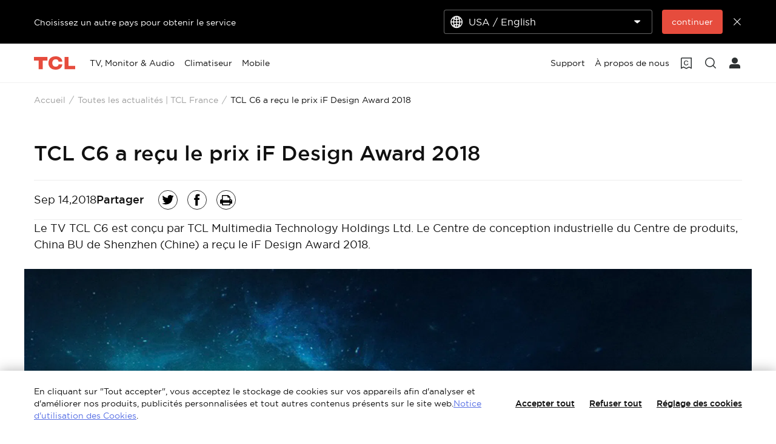

--- FILE ---
content_type: text/html;charset=utf-8
request_url: https://www.tcl.com/be/fr/news/tcl-c6-a-recu-le-prix-if-design-award-2018
body_size: 22734
content:

<!DOCTYPE html>
<html lang="fr-BE" data-i18n-dictionary-src="https://static-obg.tcl.com/libs/cq/i18n/dict.{locale}.json">
	<head>
	<meta charset="UTF-8"/>
	
		<title>TCL C6 a reçu le prix iF Design Award 2018</title>
		<meta name="keywords"/>
		<meta name="keywords" content="Marque"/>
		<meta name="title" content="TCL C6 a reçu le prix iF Design Award 2018"/>
		<meta name="description" content="The TCL C6 TV was awarded iF Design Award 2018 with its stunning and attractive appearance and high display quality."/>
	
	
	
	<meta name="template" content="news-detail-template"/>
	<meta property="og:url" content="https://www.tcl.com/be/fr/news/tcl-c6-a-recu-le-prix-if-design-award-2018"/>
	<meta property="og:title" content="TCL C6 a reçu le prix iF Design Award 2018"/>
	<meta property="og:description" content="The TCL C6 TV was awarded iF Design Award 2018 with its stunning and attractive appearance and high display quality."/>
	<meta property="og:image" content="https://static-obg.tcl.com/content/dam/brandsite/it-resources/third-party/tcl-share.jpg"/>
	<meta property="og:image:alt" content="TCL Official Website"/>
	<meta property="og:image:width" content="1920"/>
	<meta property="og:image:height" content="1080"/>
	<meta property="og:type" content="article"/>
	<meta property="og:locale" content="fr_BE"/>
	
	
	
	<meta name="twitter:title" content="TCL C6 a reçu le prix iF Design Award 2018"/>
	<meta name="twitter:description" content="The TCL C6 TV was awarded iF Design Award 2018 with its stunning and attractive appearance and high display quality."/>
	<meta name="twitter:image" content="https://static-obg.tcl.com/content/dam/brandsite/it-resources/third-party/tcl-share.jpg"/>
	<meta name="twitter:image:alt" content="TCL Official Website"/>
	
	
	
	
	
	
	
	
	<meta name="viewport" content="width=device-width, initial-scale=1.0, maximum-scale=1.0, user-scalable=0"/>
	
	<link rel="shortcut icon" href="//static-obg.tcl.com/etc.clientlibs/brandsite/clientlibs/clientlib-base/resources/images/tcllogo.ico" type="image/x-icon"/>
	<link rel="icon" href="//static-obg.tcl.com/etc.clientlibs/brandsite/clientlibs/clientlib-base/resources/images/tcllogo.gif" type="image/gif"/>

	
	<link rel="canonical" href="https://www.tcl.com/be/fr/news/tcl-c6-a-recu-le-prix-if-design-award-2018"/>
	<link rel="alternate" hreflang="fr-fr" href="https://www.tcl.com/fr/fr/news/tcl-c6-a-recu-le-prix-if-design-award-2018"> 
<link rel="alternate" hreflang="fr" href="https://www.tcl.com/fr/fr/news/tcl-c6-a-recu-le-prix-if-design-award-2018"> 
<link rel="alternate" hreflang="fr-be" href="https://www.tcl.com/be/fr/news/tcl-c6-a-recu-le-prix-if-design-award-2018"> 
<link rel="alternate" hreflang="x-default" href="https://www.tcl.com/be/fr/news/tcl-c6-a-recu-le-prix-if-design-award-2018"> 


	
	<script src="/content/brandsite/be/fr/news/tcl-c6-a-recu-le-prix-if-design-award-2018/jcr:content.vendorlibs.json"></script>
	
	
		
    
<link rel="stylesheet" href="//static-obg.tcl.com/etc.clientlibs/brandsite/clientlibs/clientlib-font/fr.min.59c3fb4475bbb751774bbc675715cc5f.css" type="text/css">



	

	


    
<link rel="stylesheet" href="//static-obg.tcl.com/etc.clientlibs/brandsite/clientlibs/clientlib-base.min.bb9f00fc5474ec74dec7066adf6b77a3.css" type="text/css">
<script src="//static-obg.tcl.com/etc.clientlibs/clientlibs/granite/jquery.min.7da73cb87835f8968bf5793932978526.js"></script>
<script src="//static-obg.tcl.com/etc.clientlibs/brandsite/clientlibs/clientlib-base.min.1df7af350752b43db8d553b73a0d94f6.js"></script>







	
    
    

    

    
    
    
<link rel="stylesheet" href="//static-obg.tcl.com/etc.clientlibs/brandsite/clientlibs/pages/clientlib-news-detail.min.88811483cb7c84f19c9e2804bb2e5945.css" type="text/css">
<link rel="stylesheet" href="//static-obg.tcl.com/etc.clientlibs/brandsite/clientlibs/components/common/header.min.e56da8c9411b1c3cac92842fe11fc89f.css" type="text/css">



    

	

	
	
		
    
<link rel="stylesheet" href="//static-obg.tcl.com/etc.clientlibs/brandsite/clientlibs/plugins/videojs.min.ae31d948786fa7e2bf9d8e9c9e020119.css" type="text/css">



		
		
		
		
		
		
		
		
		
		
	

	
	
		
	

	
	<script type="application/ld+json">
{
"@context": "https://schema.org",
"@type": "WebSite",
"name": "TCL",
"alternateName": ["TCL Official", "TCL Electronics", "TCL Brand", "tcl.com"],
"url": "https://www.tcl.com/"
}
</script>

	
	<script type="application/ld+json">{"@type":"Organization","logo":"/etc.clientlibs/brandsite/clientlibs/clientlib-base/resources/images/tcllogo.ico","@context":"https://schema.org","url":"https://www.tcl.com/be/fr/news/tcl-c6-a-recu-le-prix-if-design-award-2018"}</script>

	
	<script type="application/ld+json">{"datePublished":"2018-09-14T00:00:00+08:00","image":["//aws-obg-image-lb-5.tcl.com/content/dam/brandsite/region/france/news/tcl-c6-a-recu-le-prix-if-design-award-2018.thumb.319.319.png","//aws-obg-image-lb-3.tcl.com/content/dam/brandsite/region/france/news/tcl-c6-a-recu-le-prix-if-design-award-2018.thumb.319.319.png"],"keywords":"Marque ","@type":"Article","author":[{"@type":"Organization"}],"description":"The TCL C6 TV was awarded iF Design Award 2018 with its stunning and attractive appearance and high display quality.","@context":"https://schema.org","headline":"TCL C6 a reçu le prix iF Design Award 2018","articleSection":"News"}</script>

	
	<script type="application/ld+json">{"itemListElement":[{"item":"https://www.tcl.com/be/fr","@type":"ListItem","name":"Accueil","position":1},{"item":"https://www.tcl.com/be/fr/news","@type":"ListItem","name":"Toutes les actualités | TCL France","position":2},{"item":"https://www.tcl.com/be/fr/news/tcl-c6-a-recu-le-prix-if-design-award-2018","@type":"ListItem","name":"TCL C6 a reçu le prix iF Design Award 2018","position":3}],"@type":"BreadcrumbList","@context":"https://schema.org"}</script>
</head>
	<body class="page basicpage" id="page-2e9cd9a017">
		
		
		
			
			
    
<script src="//static-obg.tcl.com/etc.clientlibs/brandsite/clientlibs/clientlib-base-body.min.d29c2b5070006f515df9f9e4d273f894.js"></script>



			
			<input type="hidden" name="rootPath" id="rootPath" value="/be/fr"/>
			<input type="hidden" name="rootRes" id="rootRes" value="/content/brandsite/be/fr"/>
			<input type="hidden" name="siteName" id="siteName" value="Belgium / Français"/>
			<input type="hidden" name="regionName" id="regionName" value="Global"/>
			<input type="hidden" name="countryCode" id="countryCode" value="BE"/>
			<input type="hidden" name="languageCode" id="languageCode" value="fr"/>
			<input type="hidden" name="areaCode" id="areaCode" value="+91"/>
			<script type="text/javascript">
				Granite.I18n.setLocale(document.getElementById('languageCode').value);
			</script>
			




			



			
<div class="root container responsivegrid">

    
    
    
    <div id="container-7a46dc2d67" class="cmp-container">
        
        <div class="container responsivegrid">

    
    
    
    <div id="container-1a0beacd02" class="cmp-container">
        
        <div class="experiencefragment">
<div id="experiencefragment-b591dd5359" class="cmp-experiencefragment cmp-experiencefragment--header">


    
    <div id="container-05e5736730" class="cmp-container">
        


<div class="aem-Grid aem-Grid--12 aem-Grid--default--12 ">
    
    <div class="select-country aem-GridColumn aem-GridColumn--default--12">
	<input type="hidden" id="allSiteList" value="{&#34;AD&#34;:[{&#34;name&#34;:&#34;Europe/ English&#34;,&#34;link&#34;:&#34;/eu/en&#34;}],&#34;AE&#34;:[{&#34;name&#34;:&#34;Gulf / English&#34;,&#34;link&#34;:&#34;/gulf/en&#34;},{&#34;name&#34;:&#34;Gulf / العربية&#34;,&#34;link&#34;:&#34;/gulf/ar&#34;}],&#34;AG&#34;:[{&#34;name&#34;:&#34;Latin / Español&#34;,&#34;link&#34;:&#34;/latin/es&#34;},{&#34;name&#34;:&#34;Latin / English&#34;,&#34;link&#34;:&#34;/latin/en&#34;}],&#34;AL&#34;:[{&#34;name&#34;:&#34;Europe/ English&#34;,&#34;link&#34;:&#34;/eu/en&#34;}],&#34;AM&#34;:[{&#34;name&#34;:&#34;Asia / English&#34;,&#34;link&#34;:&#34;/asia/en&#34;},{&#34;name&#34;:&#34;Asia / Pусский&#34;,&#34;link&#34;:&#34;/asia/ru&#34;}],&#34;AO&#34;:[{&#34;name&#34;:&#34;TCL West Africa / English&#34;,&#34;link&#34;:&#34;/westafrica/en&#34;},{&#34;name&#34;:&#34;TCL West Africa / Français&#34;,&#34;link&#34;:&#34;/westafrica/fr&#34;}],&#34;AR&#34;:[{&#34;name&#34;:&#34;Argentina / Español&#34;,&#34;link&#34;:&#34;/ar/es&#34;}],&#34;AT&#34;:[{&#34;name&#34;:&#34;Austria / Deutsch&#34;,&#34;link&#34;:&#34;/at/de&#34;}],&#34;AU&#34;:[{&#34;name&#34;:&#34;Australia / English&#34;,&#34;link&#34;:&#34;/au/en&#34;}],&#34;AW&#34;:[{&#34;name&#34;:&#34;Latin / Español&#34;,&#34;link&#34;:&#34;/latin/es&#34;},{&#34;name&#34;:&#34;Latin / English&#34;,&#34;link&#34;:&#34;/latin/en&#34;}],&#34;AX&#34;:[{&#34;name&#34;:&#34;Europe/ English&#34;,&#34;link&#34;:&#34;/eu/en&#34;}],&#34;AZ&#34;:[{&#34;name&#34;:&#34;Asia / English&#34;,&#34;link&#34;:&#34;/asia/en&#34;},{&#34;name&#34;:&#34;Asia / Pусский&#34;,&#34;link&#34;:&#34;/asia/ru&#34;}],&#34;BA&#34;:[{&#34;name&#34;:&#34;Europe/ English&#34;,&#34;link&#34;:&#34;/eu/en&#34;}],&#34;BB&#34;:[{&#34;name&#34;:&#34;Latin / Español&#34;,&#34;link&#34;:&#34;/latin/es&#34;},{&#34;name&#34;:&#34;Latin / English&#34;,&#34;link&#34;:&#34;/latin/en&#34;}],&#34;BE&#34;:[{&#34;name&#34;:&#34;Belgium / Français&#34;,&#34;link&#34;:&#34;/be/fr&#34;},{&#34;name&#34;:&#34;Belgium / Nederlands&#34;,&#34;link&#34;:&#34;/be/nl&#34;}],&#34;BF&#34;:[{&#34;name&#34;:&#34;TCL West Africa / English&#34;,&#34;link&#34;:&#34;/westafrica/en&#34;},{&#34;name&#34;:&#34;TCL West Africa / Français&#34;,&#34;link&#34;:&#34;/westafrica/fr&#34;}],&#34;BG&#34;:[{&#34;name&#34;:&#34;Bulgaria / български&#34;,&#34;link&#34;:&#34;/bg/bg&#34;}],&#34;BH&#34;:[{&#34;name&#34;:&#34;Gulf / English&#34;,&#34;link&#34;:&#34;/gulf/en&#34;},{&#34;name&#34;:&#34;Gulf / العربية&#34;,&#34;link&#34;:&#34;/gulf/ar&#34;}],&#34;BJ&#34;:[{&#34;name&#34;:&#34;TCL West Africa / English&#34;,&#34;link&#34;:&#34;/westafrica/en&#34;},{&#34;name&#34;:&#34;TCL West Africa / Français&#34;,&#34;link&#34;:&#34;/westafrica/fr&#34;}],&#34;BO&#34;:[{&#34;name&#34;:&#34;Latin / Español&#34;,&#34;link&#34;:&#34;/latin/es&#34;},{&#34;name&#34;:&#34;Latin / English&#34;,&#34;link&#34;:&#34;/latin/en&#34;}],&#34;BR&#34;:[{&#34;name&#34;:&#34;Brazil / Português&#34;,&#34;link&#34;:&#34;/br/pt&#34;}],&#34;BY&#34;:[{&#34;name&#34;:&#34;Belarus / Pусский&#34;,&#34;link&#34;:&#34;/by/be&#34;}],&#34;BZ&#34;:[{&#34;name&#34;:&#34;Latin / Español&#34;,&#34;link&#34;:&#34;/latin/es&#34;},{&#34;name&#34;:&#34;Latin / English&#34;,&#34;link&#34;:&#34;/latin/en&#34;}],&#34;CA&#34;:[{&#34;name&#34;:&#34;Canada / English&#34;,&#34;link&#34;:&#34;/ca/en&#34;}],&#34;CH&#34;:[{&#34;name&#34;:&#34;Switzerland / Deutsch&#34;,&#34;link&#34;:&#34;/ch/de&#34;},{&#34;name&#34;:&#34;Switzerland / English&#34;,&#34;link&#34;:&#34;/ch/en&#34;}],&#34;CI&#34;:[{&#34;name&#34;:&#34;TCL West Africa / English&#34;,&#34;link&#34;:&#34;/westafrica/en&#34;},{&#34;name&#34;:&#34;TCL West Africa / Français&#34;,&#34;link&#34;:&#34;/westafrica/fr&#34;}],&#34;CN&#34;:[{&#34;name&#34;:&#34;China / 简体中文&#34;,&#34;link&#34;:&#34;/cn/zh&#34;}],&#34;CO&#34;:[{&#34;name&#34;:&#34;Colombia / Español&#34;,&#34;link&#34;:&#34;/co/es&#34;},{&#34;name&#34;:&#34;Colombia / English&#34;,&#34;link&#34;:&#34;/co/en&#34;}],&#34;CR&#34;:[{&#34;name&#34;:&#34;Latin / Español&#34;,&#34;link&#34;:&#34;/latin/es&#34;},{&#34;name&#34;:&#34;Latin / English&#34;,&#34;link&#34;:&#34;/latin/en&#34;}],&#34;CW&#34;:[{&#34;name&#34;:&#34;Latin / Español&#34;,&#34;link&#34;:&#34;/latin/es&#34;},{&#34;name&#34;:&#34;Latin / English&#34;,&#34;link&#34;:&#34;/latin/en&#34;}],&#34;CY&#34;:[{&#34;name&#34;:&#34;Europe/ English&#34;,&#34;link&#34;:&#34;/eu/en&#34;}],&#34;CZ&#34;:[{&#34;name&#34;:&#34;Czech Republic / Česky&#34;,&#34;link&#34;:&#34;/cz/cs&#34;}],&#34;DE&#34;:[{&#34;name&#34;:&#34;Germany / Deutsch&#34;,&#34;link&#34;:&#34;/de/de&#34;}],&#34;DK&#34;:[{&#34;name&#34;:&#34;Denmark / Dansk&#34;,&#34;link&#34;:&#34;/dk/da&#34;}],&#34;DO&#34;:[{&#34;name&#34;:&#34;Latin / Español&#34;,&#34;link&#34;:&#34;/latin/es&#34;},{&#34;name&#34;:&#34;Latin / English&#34;,&#34;link&#34;:&#34;/latin/en&#34;}],&#34;DZ&#34;:[{&#34;name&#34;:&#34;TCL North Africa / English&#34;,&#34;link&#34;:&#34;/northafrica/en&#34;},{&#34;name&#34;:&#34;TCL North Africa / العربية&#34;,&#34;link&#34;:&#34;/northafrica/ar&#34;},{&#34;name&#34;:&#34;TCL North Africa / Français&#34;,&#34;link&#34;:&#34;/northafrica/fr&#34;}],&#34;EC&#34;:[{&#34;name&#34;:&#34;Ecuador / Español&#34;,&#34;link&#34;:&#34;/ec/es&#34;}],&#34;EE&#34;:[{&#34;name&#34;:&#34;Estonia / Eestlane&#34;,&#34;link&#34;:&#34;/ee/et&#34;}],&#34;EG&#34;:[{&#34;name&#34;:&#34;TCL North Africa / English&#34;,&#34;link&#34;:&#34;/northafrica/en&#34;},{&#34;name&#34;:&#34;TCL North Africa / العربية&#34;,&#34;link&#34;:&#34;/northafrica/ar&#34;},{&#34;name&#34;:&#34;TCL North Africa / Français&#34;,&#34;link&#34;:&#34;/northafrica/fr&#34;}],&#34;ES&#34;:[{&#34;name&#34;:&#34;Spain / Español&#34;,&#34;link&#34;:&#34;/es/es&#34;}],&#34;ET&#34;:[{&#34;name&#34;:&#34;TCL East Africa / English&#34;,&#34;link&#34;:&#34;/eastafrica/en&#34;}],&#34;FI&#34;:[{&#34;name&#34;:&#34;Finland / Suomalainen&#34;,&#34;link&#34;:&#34;/fi/fi&#34;}],&#34;FO&#34;:[{&#34;name&#34;:&#34;Europe/ English&#34;,&#34;link&#34;:&#34;/eu/en&#34;}],&#34;FR&#34;:[{&#34;name&#34;:&#34;France / Français&#34;,&#34;link&#34;:&#34;/fr/fr&#34;}],&#34;GB&#34;:[{&#34;name&#34;:&#34;UK / English&#34;,&#34;link&#34;:&#34;/uk/en&#34;}],&#34;GD&#34;:[{&#34;name&#34;:&#34;Latin / Español&#34;,&#34;link&#34;:&#34;/latin/es&#34;},{&#34;name&#34;:&#34;Latin / English&#34;,&#34;link&#34;:&#34;/latin/en&#34;}],&#34;GE&#34;:[{&#34;name&#34;:&#34;Georgia / Pусский&#34;,&#34;link&#34;:&#34;/ge/ru&#34;}],&#34;GG&#34;:[{&#34;name&#34;:&#34;Europe/ English&#34;,&#34;link&#34;:&#34;/eu/en&#34;}],&#34;GH&#34;:[{&#34;name&#34;:&#34;TCL West Africa / English&#34;,&#34;link&#34;:&#34;/westafrica/en&#34;},{&#34;name&#34;:&#34;TCL West Africa / Français&#34;,&#34;link&#34;:&#34;/westafrica/fr&#34;}],&#34;GL&#34;:[{&#34;name&#34;:&#34;Europe/ English&#34;,&#34;link&#34;:&#34;/eu/en&#34;}],&#34;GM&#34;:[{&#34;name&#34;:&#34;TCL West Africa / English&#34;,&#34;link&#34;:&#34;/westafrica/en&#34;},{&#34;name&#34;:&#34;TCL West Africa / Français&#34;,&#34;link&#34;:&#34;/westafrica/fr&#34;}],&#34;GN&#34;:[{&#34;name&#34;:&#34;TCL West Africa / English&#34;,&#34;link&#34;:&#34;/westafrica/en&#34;},{&#34;name&#34;:&#34;TCL West Africa / Français&#34;,&#34;link&#34;:&#34;/westafrica/fr&#34;}],&#34;GR&#34;:[{&#34;name&#34;:&#34;Greece / Ελληνικά&#34;,&#34;link&#34;:&#34;/gr/el&#34;}],&#34;GT&#34;:[{&#34;name&#34;:&#34;Latin / Español&#34;,&#34;link&#34;:&#34;/latin/es&#34;},{&#34;name&#34;:&#34;Latin / English&#34;,&#34;link&#34;:&#34;/latin/en&#34;}],&#34;GY&#34;:[{&#34;name&#34;:&#34;Latin / Español&#34;,&#34;link&#34;:&#34;/latin/es&#34;},{&#34;name&#34;:&#34;Latin / English&#34;,&#34;link&#34;:&#34;/latin/en&#34;}],&#34;HK&#34;:[{&#34;name&#34;:&#34;Hong Kong, China / 繁體中文&#34;,&#34;link&#34;:&#34;/hk/zh-hk&#34;},{&#34;name&#34;:&#34;Hong Kong, China / English&#34;,&#34;link&#34;:&#34;/hk/en&#34;}],&#34;HN&#34;:[{&#34;name&#34;:&#34;Latin / Español&#34;,&#34;link&#34;:&#34;/latin/es&#34;},{&#34;name&#34;:&#34;Latin / English&#34;,&#34;link&#34;:&#34;/latin/en&#34;}],&#34;HR&#34;:[{&#34;name&#34;:&#34;Croatia / Hrvatski&#34;,&#34;link&#34;:&#34;/hr/hr&#34;}],&#34;HT&#34;:[{&#34;name&#34;:&#34;Latin / Español&#34;,&#34;link&#34;:&#34;/latin/es&#34;},{&#34;name&#34;:&#34;Latin / English&#34;,&#34;link&#34;:&#34;/latin/en&#34;}],&#34;HU&#34;:[{&#34;name&#34;:&#34;Hungary / Magyar&#34;,&#34;link&#34;:&#34;/hu/hu&#34;}],&#34;ID&#34;:[{&#34;name&#34;:&#34;Indonesia / Bahasa Indonesia&#34;,&#34;link&#34;:&#34;/id/id&#34;}],&#34;IE&#34;:[{&#34;name&#34;:&#34;Ireland / English&#34;,&#34;link&#34;:&#34;/ie/en&#34;}],&#34;IL&#34;:[{&#34;name&#34;:&#34;Israel / English&#34;,&#34;link&#34;:&#34;/il/en&#34;}],&#34;IM&#34;:[{&#34;name&#34;:&#34;Europe/ English&#34;,&#34;link&#34;:&#34;/eu/en&#34;}],&#34;IN&#34;:[{&#34;name&#34;:&#34;India / English&#34;,&#34;link&#34;:&#34;/in/en&#34;}],&#34;IQ&#34;:[{&#34;name&#34;:&#34;Iraq / English&#34;,&#34;link&#34;:&#34;/iq/en&#34;}],&#34;IS&#34;:[{&#34;name&#34;:&#34;Europe/ English&#34;,&#34;link&#34;:&#34;/eu/en&#34;}],&#34;IT&#34;:[{&#34;name&#34;:&#34;Italy / Italiano&#34;,&#34;link&#34;:&#34;/it/it&#34;}],&#34;JE&#34;:[{&#34;name&#34;:&#34;Europe/ English&#34;,&#34;link&#34;:&#34;/eu/en&#34;}],&#34;JM&#34;:[{&#34;name&#34;:&#34;Latin / Español&#34;,&#34;link&#34;:&#34;/latin/es&#34;},{&#34;name&#34;:&#34;Latin / English&#34;,&#34;link&#34;:&#34;/latin/en&#34;}],&#34;JO&#34;:[{&#34;name&#34;:&#34;Levant / English&#34;,&#34;link&#34;:&#34;/levant/en&#34;},{&#34;name&#34;:&#34;TCL Levant / العربية&#34;,&#34;link&#34;:&#34;/levant/ar&#34;}],&#34;JP&#34;:[{&#34;name&#34;:&#34;Japan / 日本語&#34;,&#34;link&#34;:&#34;/jp/ja&#34;}],&#34;KE&#34;:[{&#34;name&#34;:&#34;TCL East Africa / English&#34;,&#34;link&#34;:&#34;/eastafrica/en&#34;}],&#34;KG&#34;:[{&#34;name&#34;:&#34;Asia / English&#34;,&#34;link&#34;:&#34;/asia/en&#34;},{&#34;name&#34;:&#34;Asia / Pусский&#34;,&#34;link&#34;:&#34;/asia/ru&#34;}],&#34;KH&#34;:[{&#34;name&#34;:&#34;Asia / English&#34;,&#34;link&#34;:&#34;/asia/en&#34;},{&#34;name&#34;:&#34;Asia / Pусский&#34;,&#34;link&#34;:&#34;/asia/ru&#34;}],&#34;KN&#34;:[{&#34;name&#34;:&#34;Latin / Español&#34;,&#34;link&#34;:&#34;/latin/es&#34;},{&#34;name&#34;:&#34;Latin / English&#34;,&#34;link&#34;:&#34;/latin/en&#34;}],&#34;KR&#34;:[{&#34;name&#34;:&#34;Korea / 한국어&#34;,&#34;link&#34;:&#34;/kr/ko&#34;},{&#34;name&#34;:&#34;Korea / English&#34;,&#34;link&#34;:&#34;/kr/en&#34;}],&#34;KW&#34;:[{&#34;name&#34;:&#34;Gulf / English&#34;,&#34;link&#34;:&#34;/gulf/en&#34;},{&#34;name&#34;:&#34;Gulf / العربية&#34;,&#34;link&#34;:&#34;/gulf/ar&#34;}],&#34;KZ&#34;:[{&#34;name&#34;:&#34;Kazakhstan / Pусский&#34;,&#34;link&#34;:&#34;/kz/ru&#34;},{&#34;name&#34;:&#34;Kazakhstan / English&#34;,&#34;link&#34;:&#34;/kz/en&#34;}],&#34;LA&#34;:[{&#34;name&#34;:&#34;Asia / English&#34;,&#34;link&#34;:&#34;/asia/en&#34;},{&#34;name&#34;:&#34;Asia / Pусский&#34;,&#34;link&#34;:&#34;/asia/ru&#34;}],&#34;LB&#34;:[{&#34;name&#34;:&#34;Levant / English&#34;,&#34;link&#34;:&#34;/levant/en&#34;},{&#34;name&#34;:&#34;TCL Levant / العربية&#34;,&#34;link&#34;:&#34;/levant/ar&#34;}],&#34;LC&#34;:[{&#34;name&#34;:&#34;Latin / Español&#34;,&#34;link&#34;:&#34;/latin/es&#34;},{&#34;name&#34;:&#34;Latin / English&#34;,&#34;link&#34;:&#34;/latin/en&#34;}],&#34;LI&#34;:[{&#34;name&#34;:&#34;Europe/ English&#34;,&#34;link&#34;:&#34;/eu/en&#34;}],&#34;LK&#34;:[{&#34;name&#34;:&#34;Asia / English&#34;,&#34;link&#34;:&#34;/asia/en&#34;},{&#34;name&#34;:&#34;Asia / Pусский&#34;,&#34;link&#34;:&#34;/asia/ru&#34;}],&#34;LT&#34;:[{&#34;name&#34;:&#34;Europe/ English&#34;,&#34;link&#34;:&#34;/eu/en&#34;}],&#34;LU&#34;:[{&#34;name&#34;:&#34;Europe/ English&#34;,&#34;link&#34;:&#34;/eu/en&#34;}],&#34;LV&#34;:[{&#34;name&#34;:&#34;Europe/ English&#34;,&#34;link&#34;:&#34;/eu/en&#34;}],&#34;LY&#34;:[{&#34;name&#34;:&#34;TCL North Africa / English&#34;,&#34;link&#34;:&#34;/northafrica/en&#34;},{&#34;name&#34;:&#34;TCL North Africa / العربية&#34;,&#34;link&#34;:&#34;/northafrica/ar&#34;},{&#34;name&#34;:&#34;TCL North Africa / Français&#34;,&#34;link&#34;:&#34;/northafrica/fr&#34;}],&#34;MA&#34;:[{&#34;name&#34;:&#34;TCL Morocco / Français&#34;,&#34;link&#34;:&#34;/ma/fr&#34;}],&#34;MC&#34;:[{&#34;name&#34;:&#34;Europe/ English&#34;,&#34;link&#34;:&#34;/eu/en&#34;}],&#34;MD&#34;:[{&#34;name&#34;:&#34;Europe/ English&#34;,&#34;link&#34;:&#34;/eu/en&#34;}],&#34;ME&#34;:[{&#34;name&#34;:&#34;Europe/ English&#34;,&#34;link&#34;:&#34;/eu/en&#34;}],&#34;MG&#34;:[{&#34;name&#34;:&#34;TCL South Africa / English&#34;,&#34;link&#34;:&#34;/southafrica/en&#34;}],&#34;MK&#34;:[{&#34;name&#34;:&#34;Macedonia / Macedonian&#34;,&#34;link&#34;:&#34;/mk/mk&#34;}],&#34;ML&#34;:[{&#34;name&#34;:&#34;TCL West Africa / English&#34;,&#34;link&#34;:&#34;/westafrica/en&#34;},{&#34;name&#34;:&#34;TCL West Africa / Français&#34;,&#34;link&#34;:&#34;/westafrica/fr&#34;}],&#34;MN&#34;:[{&#34;name&#34;:&#34;Mongolia / Монгол&#34;,&#34;link&#34;:&#34;/mn/mn&#34;},{&#34;name&#34;:&#34;Mongolia / English&#34;,&#34;link&#34;:&#34;/mn/en&#34;}],&#34;MT&#34;:[{&#34;name&#34;:&#34;Europe/ English&#34;,&#34;link&#34;:&#34;/eu/en&#34;}],&#34;MU&#34;:[{&#34;name&#34;:&#34;TCL South Africa / English&#34;,&#34;link&#34;:&#34;/southafrica/en&#34;}],&#34;MV&#34;:[{&#34;name&#34;:&#34;Asia / English&#34;,&#34;link&#34;:&#34;/asia/en&#34;},{&#34;name&#34;:&#34;Asia / Pусский&#34;,&#34;link&#34;:&#34;/asia/ru&#34;}],&#34;MX&#34;:[{&#34;name&#34;:&#34;Mexico / Español&#34;,&#34;link&#34;:&#34;/mx/es&#34;}],&#34;MY&#34;:[{&#34;name&#34;:&#34;Malaysia / English&#34;,&#34;link&#34;:&#34;/my/en&#34;}],&#34;MZ&#34;:[{&#34;name&#34;:&#34;TCL South Africa / English&#34;,&#34;link&#34;:&#34;/southafrica/en&#34;}],&#34;NA&#34;:[{&#34;name&#34;:&#34;TCL South Africa / English&#34;,&#34;link&#34;:&#34;/southafrica/en&#34;}],&#34;NG&#34;:[{&#34;name&#34;:&#34;TCL West Africa / English&#34;,&#34;link&#34;:&#34;/westafrica/en&#34;},{&#34;name&#34;:&#34;TCL West Africa / Français&#34;,&#34;link&#34;:&#34;/westafrica/fr&#34;}],&#34;NI&#34;:[{&#34;name&#34;:&#34;Latin / Español&#34;,&#34;link&#34;:&#34;/latin/es&#34;},{&#34;name&#34;:&#34;Latin / English&#34;,&#34;link&#34;:&#34;/latin/en&#34;}],&#34;NL&#34;:[{&#34;name&#34;:&#34;Netherlands / Nederlands&#34;,&#34;link&#34;:&#34;/nl/nl&#34;}],&#34;NO&#34;:[{&#34;name&#34;:&#34;Norway / Norsk språk&#34;,&#34;link&#34;:&#34;/no/nb&#34;}],&#34;NP&#34;:[{&#34;name&#34;:&#34;Asia / English&#34;,&#34;link&#34;:&#34;/asia/en&#34;},{&#34;name&#34;:&#34;Asia / Pусский&#34;,&#34;link&#34;:&#34;/asia/ru&#34;}],&#34;OM&#34;:[{&#34;name&#34;:&#34;Gulf / English&#34;,&#34;link&#34;:&#34;/gulf/en&#34;},{&#34;name&#34;:&#34;Gulf / العربية&#34;,&#34;link&#34;:&#34;/gulf/ar&#34;}],&#34;PA&#34;:[{&#34;name&#34;:&#34;Latin / Español&#34;,&#34;link&#34;:&#34;/latin/es&#34;},{&#34;name&#34;:&#34;Latin / English&#34;,&#34;link&#34;:&#34;/latin/en&#34;}],&#34;PE&#34;:[{&#34;name&#34;:&#34;Peru / Español&#34;,&#34;link&#34;:&#34;/pe/es&#34;}],&#34;PF&#34;:[{&#34;name&#34;:&#34;French Polynesia / Le français&#34;,&#34;link&#34;:&#34;/pf/fr&#34;}],&#34;PH&#34;:[{&#34;name&#34;:&#34;Philippines / English&#34;,&#34;link&#34;:&#34;/ph/en&#34;}],&#34;PK&#34;:[{&#34;name&#34;:&#34;Pakistan / English&#34;,&#34;link&#34;:&#34;/pk/en&#34;}],&#34;PL&#34;:[{&#34;name&#34;:&#34;Poland / Polski&#34;,&#34;link&#34;:&#34;/pl/pl&#34;}],&#34;PS&#34;:[{&#34;name&#34;:&#34;Levant / English&#34;,&#34;link&#34;:&#34;/levant/en&#34;},{&#34;name&#34;:&#34;TCL Levant / العربية&#34;,&#34;link&#34;:&#34;/levant/ar&#34;}],&#34;PT&#34;:[{&#34;name&#34;:&#34;Portugal / Português&#34;,&#34;link&#34;:&#34;/pt/pt&#34;}],&#34;PY&#34;:[{&#34;name&#34;:&#34;Paraguay / Spanish&#34;,&#34;link&#34;:&#34;/py/es&#34;},{&#34;name&#34;:&#34; Paraguay / Spanish&#34;,&#34;link&#34;:&#34;/py/es&#34;}],&#34;QA&#34;:[{&#34;name&#34;:&#34;Gulf / English&#34;,&#34;link&#34;:&#34;/gulf/en&#34;},{&#34;name&#34;:&#34;Gulf / العربية&#34;,&#34;link&#34;:&#34;/gulf/ar&#34;}],&#34;RO&#34;:[{&#34;name&#34;:&#34;Romania / Românesc&#34;,&#34;link&#34;:&#34;/ro/ro&#34;}],&#34;RS&#34;:[{&#34;name&#34;:&#34;Serbia / Srpski&#34;,&#34;link&#34;:&#34;/rs/sr&#34;}],&#34;RU&#34;:[{&#34;name&#34;:&#34;Russia / Pусский&#34;,&#34;link&#34;:&#34;/ru/ru&#34;}],&#34;SA&#34;:[{&#34;name&#34;:&#34;Saudi Arabia / English&#34;,&#34;link&#34;:&#34;/sa/en&#34;},{&#34;name&#34;:&#34;Saudi Arabia / العربية&#34;,&#34;link&#34;:&#34;/sa/ar&#34;}],&#34;SE&#34;:[{&#34;name&#34;:&#34;Sweden / Svenska&#34;,&#34;link&#34;:&#34;/se/sv&#34;}],&#34;SG&#34;:[{&#34;name&#34;:&#34;Singapore / English&#34;,&#34;link&#34;:&#34;/sg/en&#34;}],&#34;SI&#34;:[{&#34;name&#34;:&#34;Slovenia / Slovenija&#34;,&#34;link&#34;:&#34;/sl/sl&#34;}],&#34;SJ&#34;:[{&#34;name&#34;:&#34;Europe/ English&#34;,&#34;link&#34;:&#34;/eu/en&#34;}],&#34;SK&#34;:[{&#34;name&#34;:&#34;Slovakia / Slovensky&#34;,&#34;link&#34;:&#34;/sk/sk&#34;}],&#34;SM&#34;:[{&#34;name&#34;:&#34;Europe/ English&#34;,&#34;link&#34;:&#34;/eu/en&#34;}],&#34;SN&#34;:[{&#34;name&#34;:&#34;TCL West Africa / English&#34;,&#34;link&#34;:&#34;/westafrica/en&#34;},{&#34;name&#34;:&#34;TCL West Africa / Français&#34;,&#34;link&#34;:&#34;/westafrica/fr&#34;}],&#34;SO&#34;:[{&#34;name&#34;:&#34;TCL East Africa / English&#34;,&#34;link&#34;:&#34;/eastafrica/en&#34;}],&#34;SV&#34;:[{&#34;name&#34;:&#34;Latin / Español&#34;,&#34;link&#34;:&#34;/latin/es&#34;},{&#34;name&#34;:&#34;Latin / English&#34;,&#34;link&#34;:&#34;/latin/en&#34;}],&#34;TH&#34;:[{&#34;name&#34;:&#34;Thailand / ไทย&#34;,&#34;link&#34;:&#34;/th/th&#34;}],&#34;TJ&#34;:[{&#34;name&#34;:&#34;Asia / English&#34;,&#34;link&#34;:&#34;/asia/en&#34;},{&#34;name&#34;:&#34;Asia / Pусский&#34;,&#34;link&#34;:&#34;/asia/ru&#34;}],&#34;TM&#34;:[{&#34;name&#34;:&#34;Asia / English&#34;,&#34;link&#34;:&#34;/asia/en&#34;},{&#34;name&#34;:&#34;Asia / Pусский&#34;,&#34;link&#34;:&#34;/asia/ru&#34;}],&#34;TN&#34;:[{&#34;name&#34;:&#34;TCL North Africa / English&#34;,&#34;link&#34;:&#34;/northafrica/en&#34;},{&#34;name&#34;:&#34;TCL North Africa / العربية&#34;,&#34;link&#34;:&#34;/northafrica/ar&#34;},{&#34;name&#34;:&#34;TCL North Africa / Français&#34;,&#34;link&#34;:&#34;/northafrica/fr&#34;}],&#34;TR&#34;:[{&#34;name&#34;:&#34;Turkey / Turkish&#34;,&#34;link&#34;:&#34;/tr/tr&#34;},{&#34;name&#34;:&#34;Turkey / English&#34;,&#34;link&#34;:&#34;/tr/en&#34;},{&#34;name&#34;:&#34;Turkey / English&#34;,&#34;link&#34;:&#34;/tr/en&#34;}],&#34;TT&#34;:[{&#34;name&#34;:&#34;Latin / Español&#34;,&#34;link&#34;:&#34;/latin/es&#34;},{&#34;name&#34;:&#34;Latin / English&#34;,&#34;link&#34;:&#34;/latin/en&#34;}],&#34;TZ&#34;:[{&#34;name&#34;:&#34;TCL East Africa / English&#34;,&#34;link&#34;:&#34;/eastafrica/en&#34;}],&#34;UA&#34;:[{&#34;name&#34;:&#34;Ukraine / Українська&#34;,&#34;link&#34;:&#34;/ua/uk&#34;}],&#34;UG&#34;:[{&#34;name&#34;:&#34;TCL East Africa / English&#34;,&#34;link&#34;:&#34;/eastafrica/en&#34;}],&#34;US&#34;:[{&#34;name&#34;:&#34;USA / English&#34;,&#34;link&#34;:&#34;/us/en&#34;}],&#34;UY&#34;:[{&#34;name&#34;:&#34;Uruguay / Español&#34;,&#34;link&#34;:&#34;/uy/es&#34;}],&#34;UZ&#34;:[{&#34;name&#34;:&#34;Asia / English&#34;,&#34;link&#34;:&#34;/asia/en&#34;},{&#34;name&#34;:&#34;Asia / Pусский&#34;,&#34;link&#34;:&#34;/asia/ru&#34;}],&#34;VA&#34;:[{&#34;name&#34;:&#34;Europe/ English&#34;,&#34;link&#34;:&#34;/eu/en&#34;}],&#34;VC&#34;:[{&#34;name&#34;:&#34;Latin / Español&#34;,&#34;link&#34;:&#34;/latin/es&#34;},{&#34;name&#34;:&#34;Latin / English&#34;,&#34;link&#34;:&#34;/latin/en&#34;}],&#34;VE&#34;:[{&#34;name&#34;:&#34;Latin / Español&#34;,&#34;link&#34;:&#34;/latin/es&#34;},{&#34;name&#34;:&#34;Latin / English&#34;,&#34;link&#34;:&#34;/latin/en&#34;}],&#34;VN&#34;:[{&#34;name&#34;:&#34;Vietnam / Tiếng Việt&#34;,&#34;link&#34;:&#34;/vn/vi&#34;}],&#34;YE&#34;:[{&#34;name&#34;:&#34;Gulf / English&#34;,&#34;link&#34;:&#34;/gulf/en&#34;},{&#34;name&#34;:&#34;Gulf / العربية&#34;,&#34;link&#34;:&#34;/gulf/ar&#34;}],&#34;ZA&#34;:[{&#34;name&#34;:&#34;TCL South Africa / English&#34;,&#34;link&#34;:&#34;/southafrica/en&#34;}],&#34;ZM&#34;:[{&#34;name&#34;:&#34;TCL South Africa / English&#34;,&#34;link&#34;:&#34;/southafrica/en&#34;}],&#34;ZW&#34;:[{&#34;name&#34;:&#34;TCL South Africa / English&#34;,&#34;link&#34;:&#34;/southafrica/en&#34;}]}"/>
	<input type="hidden" id="chooseCountryLabel" value="Choose country"/>
	<input type="hidden" id="chooseCountryLink" value="https://www.tcl.com/choose-country"/>
	<div id="select-country-component" class="select-country-container hide">
		<div class="select-country-content">
			<div class="select-country-left">
				<span class="select-country-left-text">
					Choisissez un autre pays pour obtenir le service
				</span>
				<div class="close-button close-button-mobile"></div>
			</div>

			<div class="select-country-right">
				<div class="options-container">
					<div class="options-default-item-wrap">
						<span class="tcl-icon icon-Linear_earth"></span>
						<div class="default-item-text-container">
							<span></span>
						</div>
						<span class="default-item-icon default-item-icon-arrow"></span>
					</div>
					<ul class="options-items-wrapper hide">
					</ul>
				</div>
				<button class="continue-container-button">continuer</button>
				<div class="close-button close-button-pc"></div>
			</div>
		</div>
	</div>
</div>
<div class="header aem-GridColumn aem-GridColumn--default--12"><div id="url-path" urlPath="/content/experience-fragments/brandsite/be/fr/header/master/jcr:content/root/header_516343983" style="display: none"></div><div id="common-header-root" property="{&#34;target&#34;:&#34;_self&#34;,&#34;pcLogo&#34;:&#34;//aws-obg-image-lb-4.tcl.com/content/dam/brandsite/it-resources/common/navigation/tcl-logo.svg&#34;,&#34;ssoSignIn&#34;:&#34;/accounts/sign-in&#34;,&#34;baseApiUrl&#34;:&#34;https://www.tcl.com/search-api&#34;,&#34;languageCode&#34;:&#34;fr&#34;,&#34;countryCode&#34;:&#34;BE&#34;,&#34;searchApiBaseUrl&#34;:&#34;https://brandsite-search.tcl.com/public/v1&#34;,&#34;recommendList&#34;:[],&#34;menus&#34;:[{&#34;children&#34;:[{&#34;type&#34;:&#34;flat&#34;,&#34;name&#34;:&#34;TV, Monitor &amp; Audio&#34;,&#34;link&#34;:&#34;&#34;,&#34;linkEventTrack&#34;:&#34;&#34;,&#34;target&#34;:&#34;_self&#34;,&#34;nofollow&#34;:false,&#34;isActive&#34;:false,&#34;children&#34;:[{&#34;name&#34;:&#34;Explorer la technologie&#34;,&#34;alias&#34;:&#34;&#34;,&#34;link&#34;:&#34;&#34;,&#34;linkEventTrack&#34;:&#34;&#34;,&#34;aliasLinkTrack&#34;:&#34;&#34;,&#34;target&#34;:&#34;_self&#34;,&#34;nofollow&#34;:false,&#34;card&#34;:&#34;//aws-obg-image-lb-3.tcl.com/content/dam/brandsite/region/europe/homepage/navigation-card/x955.jpg?t=1695713441610&amp;w=800&#34;,&#34;desc&#34;:&#34;Explorer la technologie&#34;,&#34;moreText&#34;:&#34;&#34;,&#34;moreLink&#34;:&#34;&#34;,&#34;isActive&#34;:false,&#34;height&#34;:&#34;0&#34;,&#34;children&#34;:[{&#34;name&#34;:&#34;QD-Mini LED TV&#34;,&#34;link&#34;:&#34;/be/fr/qd-mini-led-tv&#34;,&#34;linkEventTrack&#34;:&#34;{\&#34;event_name\&#34;:\&#34;top_third_nav\&#34;,\&#34;event_parameters\&#34;:{\&#34;first_nav\&#34;:\&#34;TV, Monitor \\u0026 Audio\&#34;,\&#34;second_nav\&#34;:\&#34;Explorer la technologie\&#34;,\&#34;third_nav\&#34;:\&#34;QD-Mini LED TV\&#34;}}&#34;,&#34;target&#34;:&#34;_self&#34;,&#34;nofollow&#34;:false},{&#34;name&#34;:&#34;Mini LED TVs&#34;,&#34;link&#34;:&#34;/be/fr/mini-led&#34;,&#34;linkEventTrack&#34;:&#34;{\&#34;event_name\&#34;:\&#34;top_third_nav\&#34;,\&#34;event_parameters\&#34;:{\&#34;first_nav\&#34;:\&#34;TV, Monitor \\u0026 Audio\&#34;,\&#34;second_nav\&#34;:\&#34;Explorer la technologie\&#34;,\&#34;third_nav\&#34;:\&#34;Mini LED TVs\&#34;}}&#34;,&#34;target&#34;:&#34;_self&#34;,&#34;nofollow&#34;:false},{&#34;name&#34;:&#34;QLED TVs&#34;,&#34;link&#34;:&#34;/be/fr/qled-tv&#34;,&#34;linkEventTrack&#34;:&#34;{\&#34;event_name\&#34;:\&#34;top_third_nav\&#34;,\&#34;event_parameters\&#34;:{\&#34;first_nav\&#34;:\&#34;TV, Monitor \\u0026 Audio\&#34;,\&#34;second_nav\&#34;:\&#34;Explorer la technologie\&#34;,\&#34;third_nav\&#34;:\&#34;QLED TVs\&#34;}}&#34;,&#34;target&#34;:&#34;_self&#34;,&#34;nofollow&#34;:false},{&#34;name&#34;:&#34;Google TV&#34;,&#34;link&#34;:&#34;/be/fr/google-tv&#34;,&#34;linkEventTrack&#34;:&#34;{\&#34;event_name\&#34;:\&#34;top_third_nav\&#34;,\&#34;event_parameters\&#34;:{\&#34;first_nav\&#34;:\&#34;TV, Monitor \\u0026 Audio\&#34;,\&#34;second_nav\&#34;:\&#34;Explorer la technologie\&#34;,\&#34;third_nav\&#34;:\&#34;Google TV\&#34;}}&#34;,&#34;target&#34;:&#34;_self&#34;,&#34;nofollow&#34;:false},{&#34;name&#34;:&#34;Large Screen TV&#34;,&#34;link&#34;:&#34;/be/fr/large-screen-tv&#34;,&#34;linkEventTrack&#34;:&#34;{\&#34;event_name\&#34;:\&#34;top_third_nav\&#34;,\&#34;event_parameters\&#34;:{\&#34;first_nav\&#34;:\&#34;TV, Monitor \\u0026 Audio\&#34;,\&#34;second_nav\&#34;:\&#34;Explorer la technologie\&#34;,\&#34;third_nav\&#34;:\&#34;Large Screen TV\&#34;}}&#34;,&#34;target&#34;:&#34;_self&#34;,&#34;nofollow&#34;:false},{&#34;name&#34;:&#34;TCL Picture Technology&#34;,&#34;link&#34;:&#34;/be/fr/tcl-picture-technology&#34;,&#34;linkEventTrack&#34;:&#34;{\&#34;event_name\&#34;:\&#34;top_third_nav\&#34;,\&#34;event_parameters\&#34;:{\&#34;first_nav\&#34;:\&#34;TV, Monitor \\u0026 Audio\&#34;,\&#34;second_nav\&#34;:\&#34;Explorer la technologie\&#34;,\&#34;third_nav\&#34;:\&#34;TCL Picture Technology\&#34;}}&#34;,&#34;target&#34;:&#34;_self&#34;,&#34;nofollow&#34;:false},{&#34;name&#34;:&#34;Quelle est la meilleure distance de visionnage ?&#34;,&#34;link&#34;:&#34;/be/fr/best-tv-view-distance&#34;,&#34;linkEventTrack&#34;:&#34;{\&#34;event_name\&#34;:\&#34;top_third_nav\&#34;,\&#34;event_parameters\&#34;:{\&#34;first_nav\&#34;:\&#34;TV, Monitor \\u0026 Audio\&#34;,\&#34;second_nav\&#34;:\&#34;Explorer la technologie\&#34;,\&#34;third_nav\&#34;:\&#34;Quelle est la meilleure distance de visionnage ?\&#34;}}&#34;,&#34;target&#34;:&#34;_self&#34;,&#34;nofollow&#34;:false}]},{&#34;name&#34;:&#34;Type produit&#34;,&#34;alias&#34;:&#34;&#34;,&#34;link&#34;:&#34;&#34;,&#34;linkEventTrack&#34;:&#34;&#34;,&#34;aliasLinkTrack&#34;:&#34;&#34;,&#34;target&#34;:&#34;_self&#34;,&#34;nofollow&#34;:false,&#34;card&#34;:&#34;//aws-obg-image-lb-3.tcl.com/content/dam/brandsite/region/europe/homepage/navigation-card/c955.jpg?t=1695713441356&amp;w=800&#34;,&#34;desc&#34;:&#34;Type produit&#34;,&#34;moreText&#34;:&#34;&#34;,&#34;moreLink&#34;:&#34;&#34;,&#34;isActive&#34;:false,&#34;height&#34;:&#34;0&#34;,&#34;children&#34;:[{&#34;name&#34;:&#34;Mini LED&#34;,&#34;link&#34;:&#34;/be/fr/tvs?Mini-LED-TV&#34;,&#34;linkEventTrack&#34;:&#34;{\&#34;event_name\&#34;:\&#34;top_third_nav\&#34;,\&#34;event_parameters\&#34;:{\&#34;first_nav\&#34;:\&#34;TV, Monitor \\u0026 Audio\&#34;,\&#34;second_nav\&#34;:\&#34;Type produit\&#34;,\&#34;third_nav\&#34;:\&#34;Mini LED\&#34;}}&#34;,&#34;target&#34;:&#34;_self&#34;,&#34;nofollow&#34;:false},{&#34;name&#34;:&#34;QLED TV&#34;,&#34;link&#34;:&#34;/be/fr/tvs?QLED-TV&#34;,&#34;linkEventTrack&#34;:&#34;{\&#34;event_name\&#34;:\&#34;top_third_nav\&#34;,\&#34;event_parameters\&#34;:{\&#34;first_nav\&#34;:\&#34;TV, Monitor \\u0026 Audio\&#34;,\&#34;second_nav\&#34;:\&#34;Type produit\&#34;,\&#34;third_nav\&#34;:\&#34;QLED TV\&#34;}}&#34;,&#34;target&#34;:&#34;_self&#34;,&#34;nofollow&#34;:false},{&#34;name&#34;:&#34;8K TV&#34;,&#34;link&#34;:&#34;/be/fr/tvs?8K&#34;,&#34;linkEventTrack&#34;:&#34;{\&#34;event_name\&#34;:\&#34;top_third_nav\&#34;,\&#34;event_parameters\&#34;:{\&#34;first_nav\&#34;:\&#34;TV, Monitor \\u0026 Audio\&#34;,\&#34;second_nav\&#34;:\&#34;Type produit\&#34;,\&#34;third_nav\&#34;:\&#34;8K TV\&#34;}}&#34;,&#34;target&#34;:&#34;_self&#34;,&#34;nofollow&#34;:false},{&#34;name&#34;:&#34;4K TV&#34;,&#34;link&#34;:&#34;/be/fr/tvs?4K&#34;,&#34;linkEventTrack&#34;:&#34;{\&#34;event_name\&#34;:\&#34;top_third_nav\&#34;,\&#34;event_parameters\&#34;:{\&#34;first_nav\&#34;:\&#34;TV, Monitor \\u0026 Audio\&#34;,\&#34;second_nav\&#34;:\&#34;Type produit\&#34;,\&#34;third_nav\&#34;:\&#34;4K TV\&#34;}}&#34;,&#34;target&#34;:&#34;_self&#34;,&#34;nofollow&#34;:false},{&#34;name&#34;:&#34;Android TV&#34;,&#34;link&#34;:&#34;/be/fr/tvs?Android%20TV&#34;,&#34;linkEventTrack&#34;:&#34;{\&#34;event_name\&#34;:\&#34;top_third_nav\&#34;,\&#34;event_parameters\&#34;:{\&#34;first_nav\&#34;:\&#34;TV, Monitor \\u0026 Audio\&#34;,\&#34;second_nav\&#34;:\&#34;Type produit\&#34;,\&#34;third_nav\&#34;:\&#34;Android TV\&#34;}}&#34;,&#34;target&#34;:&#34;_self&#34;,&#34;nofollow&#34;:false},{&#34;name&#34;:&#34;Toutes les télévisions&#34;,&#34;link&#34;:&#34;/be/fr/tvs&#34;,&#34;linkEventTrack&#34;:&#34;{\&#34;event_name\&#34;:\&#34;top_third_nav\&#34;,\&#34;event_parameters\&#34;:{\&#34;first_nav\&#34;:\&#34;TV, Monitor \\u0026 Audio\&#34;,\&#34;second_nav\&#34;:\&#34;Type produit\&#34;,\&#34;third_nav\&#34;:\&#34;Toutes les télévisions\&#34;}}&#34;,&#34;target&#34;:&#34;_self&#34;,&#34;nofollow&#34;:false}]},{&#34;name&#34;:&#34;Tailles de téléviseurs&#34;,&#34;alias&#34;:&#34;&#34;,&#34;link&#34;:&#34;&#34;,&#34;linkEventTrack&#34;:&#34;&#34;,&#34;aliasLinkTrack&#34;:&#34;&#34;,&#34;target&#34;:&#34;_self&#34;,&#34;nofollow&#34;:false,&#34;card&#34;:&#34;//aws-obg-image-lb-3.tcl.com/content/dam/brandsite/region/europe/homepage/navigation-card/c805.jpeg?t=1695713440930&amp;w=800&#34;,&#34;desc&#34;:&#34;Tailles de téléviseurs&#34;,&#34;moreText&#34;:&#34;&#34;,&#34;moreLink&#34;:&#34;&#34;,&#34;isActive&#34;:false,&#34;height&#34;:&#34;0&#34;,&#34;children&#34;:[{&#34;name&#34;:&#34;65\&#34;&amp;+&#34;,&#34;link&#34;:&#34;/be/fr/tvs?75-65&#34;,&#34;linkEventTrack&#34;:&#34;{\&#34;event_name\&#34;:\&#34;top_third_nav\&#34;,\&#34;event_parameters\&#34;:{\&#34;first_nav\&#34;:\&#34;TV, Monitor \\u0026 Audio\&#34;,\&#34;second_nav\&#34;:\&#34;Tailles de téléviseurs\&#34;,\&#34;third_nav\&#34;:\&#34;65\\\&#34;\\u0026+\&#34;}}&#34;,&#34;target&#34;:&#34;_self&#34;,&#34;nofollow&#34;:false},{&#34;name&#34;:&#34; 42\&#34;-60\&#34;&#34;,&#34;link&#34;:&#34;/be/fr/tvs?55-50-49-43&#34;,&#34;linkEventTrack&#34;:&#34;{\&#34;event_name\&#34;:\&#34;top_third_nav\&#34;,\&#34;event_parameters\&#34;:{\&#34;first_nav\&#34;:\&#34;TV, Monitor \\u0026 Audio\&#34;,\&#34;second_nav\&#34;:\&#34;Tailles de téléviseurs\&#34;,\&#34;third_nav\&#34;:\&#34; 42\\\&#34;-60\\\&#34;\&#34;}}&#34;,&#34;target&#34;:&#34;_self&#34;,&#34;nofollow&#34;:false},{&#34;name&#34;:&#34;32\&#34;-40\&#34;&#34;,&#34;link&#34;:&#34;/be/fr/tvs?40-32&#34;,&#34;linkEventTrack&#34;:&#34;{\&#34;event_name\&#34;:\&#34;top_third_nav\&#34;,\&#34;event_parameters\&#34;:{\&#34;first_nav\&#34;:\&#34;TV, Monitor \\u0026 Audio\&#34;,\&#34;second_nav\&#34;:\&#34;Tailles de téléviseurs\&#34;,\&#34;third_nav\&#34;:\&#34;32\\\&#34;-40\\\&#34;\&#34;}}&#34;,&#34;target&#34;:&#34;_self&#34;,&#34;nofollow&#34;:false}]},{&#34;name&#34;:&#34;Nouveaux produits TV&#34;,&#34;alias&#34;:&#34;&#34;,&#34;link&#34;:&#34;&#34;,&#34;linkEventTrack&#34;:&#34;&#34;,&#34;aliasLinkTrack&#34;:&#34;&#34;,&#34;target&#34;:&#34;_self&#34;,&#34;nofollow&#34;:false,&#34;card&#34;:&#34;//aws-obg-image-lb-1.tcl.com/content/dam/brandsite/product/tv/c/c7k/toolkits/product-card-3.png?t=1742285851238&amp;w=800&#34;,&#34;desc&#34;:&#34;Nouveaux produits TV&#34;,&#34;moreText&#34;:&#34;&#34;,&#34;moreLink&#34;:&#34;&#34;,&#34;isActive&#34;:false,&#34;height&#34;:&#34;0&#34;,&#34;children&#34;:[{&#34;name&#34;:&#34;X955 Serie&#34;,&#34;link&#34;:&#34;/be/fr/tvs/x955&#34;,&#34;linkEventTrack&#34;:&#34;{\&#34;event_name\&#34;:\&#34;top_third_nav\&#34;,\&#34;event_parameters\&#34;:{\&#34;first_nav\&#34;:\&#34;TV, Monitor \\u0026 Audio\&#34;,\&#34;second_nav\&#34;:\&#34;Nouveaux produits TV\&#34;,\&#34;third_nav\&#34;:\&#34;X955 Serie\&#34;}}&#34;,&#34;target&#34;:&#34;_self&#34;,&#34;nofollow&#34;:false},{&#34;name&#34;:&#34;X11K Serie&#34;,&#34;link&#34;:&#34;/be/fr/tvs/x11k&#34;,&#34;linkEventTrack&#34;:&#34;{\&#34;event_name\&#34;:\&#34;top_third_nav\&#34;,\&#34;event_parameters\&#34;:{\&#34;first_nav\&#34;:\&#34;TV, Monitor \\u0026 Audio\&#34;,\&#34;second_nav\&#34;:\&#34;Nouveaux produits TV\&#34;,\&#34;third_nav\&#34;:\&#34;X11K Serie\&#34;}}&#34;,&#34;target&#34;:&#34;_self&#34;,&#34;nofollow&#34;:false},{&#34;name&#34;:&#34;C9K Serie&#34;,&#34;link&#34;:&#34;/be/fr/tvs/85c9k&#34;,&#34;linkEventTrack&#34;:&#34;{\&#34;event_name\&#34;:\&#34;top_third_nav\&#34;,\&#34;event_parameters\&#34;:{\&#34;first_nav\&#34;:\&#34;TV, Monitor \\u0026 Audio\&#34;,\&#34;second_nav\&#34;:\&#34;Nouveaux produits TV\&#34;,\&#34;third_nav\&#34;:\&#34;C9K Serie\&#34;}}&#34;,&#34;target&#34;:&#34;_self&#34;,&#34;nofollow&#34;:false},{&#34;name&#34;:&#34;C8K Serie&#34;,&#34;link&#34;:&#34;/be/fr/tvs/98c8k&#34;,&#34;linkEventTrack&#34;:&#34;{\&#34;event_name\&#34;:\&#34;top_third_nav\&#34;,\&#34;event_parameters\&#34;:{\&#34;first_nav\&#34;:\&#34;TV, Monitor \\u0026 Audio\&#34;,\&#34;second_nav\&#34;:\&#34;Nouveaux produits TV\&#34;,\&#34;third_nav\&#34;:\&#34;C8K Serie\&#34;}}&#34;,&#34;target&#34;:&#34;_self&#34;,&#34;nofollow&#34;:false},{&#34;name&#34;:&#34;C7K Serie&#34;,&#34;link&#34;:&#34;/be/fr/tvs/115c7k&#34;,&#34;linkEventTrack&#34;:&#34;{\&#34;event_name\&#34;:\&#34;top_third_nav\&#34;,\&#34;event_parameters\&#34;:{\&#34;first_nav\&#34;:\&#34;TV, Monitor \\u0026 Audio\&#34;,\&#34;second_nav\&#34;:\&#34;Nouveaux produits TV\&#34;,\&#34;third_nav\&#34;:\&#34;C7K Serie\&#34;}}&#34;,&#34;target&#34;:&#34;_self&#34;,&#34;nofollow&#34;:false},{&#34;name&#34;:&#34;C6K Serie&#34;,&#34;link&#34;:&#34;/be/fr/tvs/98c6k&#34;,&#34;linkEventTrack&#34;:&#34;{\&#34;event_name\&#34;:\&#34;top_third_nav\&#34;,\&#34;event_parameters\&#34;:{\&#34;first_nav\&#34;:\&#34;TV, Monitor \\u0026 Audio\&#34;,\&#34;second_nav\&#34;:\&#34;Nouveaux produits TV\&#34;,\&#34;third_nav\&#34;:\&#34;C6K Serie\&#34;}}&#34;,&#34;target&#34;:&#34;_self&#34;,&#34;nofollow&#34;:false},{&#34;name&#34;:&#34;C6KS Serie&#34;,&#34;link&#34;:&#34;/be/fr/tvs/c6ks&#34;,&#34;linkEventTrack&#34;:&#34;{\&#34;event_name\&#34;:\&#34;top_third_nav\&#34;,\&#34;event_parameters\&#34;:{\&#34;first_nav\&#34;:\&#34;TV, Monitor \\u0026 Audio\&#34;,\&#34;second_nav\&#34;:\&#34;Nouveaux produits TV\&#34;,\&#34;third_nav\&#34;:\&#34;C6KS Serie\&#34;}}&#34;,&#34;target&#34;:&#34;_self&#34;,&#34;nofollow&#34;:false},{&#34;name&#34;:&#34;P8K Serie&#34;,&#34;link&#34;:&#34;/be/fr/tvs/p8k&#34;,&#34;linkEventTrack&#34;:&#34;{\&#34;event_name\&#34;:\&#34;top_third_nav\&#34;,\&#34;event_parameters\&#34;:{\&#34;first_nav\&#34;:\&#34;TV, Monitor \\u0026 Audio\&#34;,\&#34;second_nav\&#34;:\&#34;Nouveaux produits TV\&#34;,\&#34;third_nav\&#34;:\&#34;P8K Serie\&#34;}}&#34;,&#34;target&#34;:&#34;_self&#34;,&#34;nofollow&#34;:false},{&#34;name&#34;:&#34;P7K Serie&#34;,&#34;link&#34;:&#34;/be/fr/tvs/p7k&#34;,&#34;linkEventTrack&#34;:&#34;{\&#34;event_name\&#34;:\&#34;top_third_nav\&#34;,\&#34;event_parameters\&#34;:{\&#34;first_nav\&#34;:\&#34;TV, Monitor \\u0026 Audio\&#34;,\&#34;second_nav\&#34;:\&#34;Nouveaux produits TV\&#34;,\&#34;third_nav\&#34;:\&#34;P7K Serie\&#34;}}&#34;,&#34;target&#34;:&#34;_self&#34;,&#34;nofollow&#34;:false},{&#34;name&#34;:&#34;P6K Serie&#34;,&#34;link&#34;:&#34;/be/fr/tvs/p6k&#34;,&#34;linkEventTrack&#34;:&#34;{\&#34;event_name\&#34;:\&#34;top_third_nav\&#34;,\&#34;event_parameters\&#34;:{\&#34;first_nav\&#34;:\&#34;TV, Monitor \\u0026 Audio\&#34;,\&#34;second_nav\&#34;:\&#34;Nouveaux produits TV\&#34;,\&#34;third_nav\&#34;:\&#34;P6K Serie\&#34;}}&#34;,&#34;target&#34;:&#34;_self&#34;,&#34;nofollow&#34;:false}]},{&#34;name&#34;:&#34;Audio&#34;,&#34;alias&#34;:&#34;&#34;,&#34;link&#34;:&#34;/be/fr/soundbar&#34;,&#34;linkEventTrack&#34;:&#34;{\&#34;event_name\&#34;:\&#34;top_second_nav\&#34;,\&#34;event_parameters\&#34;:{\&#34;first_nav\&#34;:\&#34;TV, Monitor \\u0026 Audio\&#34;,\&#34;second_nav\&#34;:\&#34;Audio\&#34;}}&#34;,&#34;aliasLinkTrack&#34;:&#34;&#34;,&#34;target&#34;:&#34;_self&#34;,&#34;nofollow&#34;:false,&#34;card&#34;:&#34;//aws-obg-image-lb-4.tcl.com/content/dam/brandsite/product/soundbar/s55h/id-images/1.png?t=1712038858508&amp;w=800&#34;,&#34;desc&#34;:&#34;soundbar&#34;,&#34;moreText&#34;:&#34;&#34;,&#34;moreLink&#34;:&#34;&#34;,&#34;isActive&#34;:false,&#34;height&#34;:&#34;0&#34;,&#34;children&#34;:[{&#34;name&#34;:&#34;S55H&#34;,&#34;link&#34;:&#34;/be/fr/soundbar/s55h&#34;,&#34;linkEventTrack&#34;:&#34;{\&#34;event_name\&#34;:\&#34;top_third_nav\&#34;,\&#34;event_parameters\&#34;:{\&#34;first_nav\&#34;:\&#34;TV, Monitor \\u0026 Audio\&#34;,\&#34;second_nav\&#34;:\&#34;Audio\&#34;,\&#34;third_nav\&#34;:\&#34;S55H\&#34;}}&#34;,&#34;target&#34;:&#34;_self&#34;,&#34;nofollow&#34;:false},{&#34;name&#34;:&#34;S45H&#34;,&#34;link&#34;:&#34;/be/fr/soundbar/s45h&#34;,&#34;linkEventTrack&#34;:&#34;{\&#34;event_name\&#34;:\&#34;top_third_nav\&#34;,\&#34;event_parameters\&#34;:{\&#34;first_nav\&#34;:\&#34;TV, Monitor \\u0026 Audio\&#34;,\&#34;second_nav\&#34;:\&#34;Audio\&#34;,\&#34;third_nav\&#34;:\&#34;S45H\&#34;}}&#34;,&#34;target&#34;:&#34;_self&#34;,&#34;nofollow&#34;:false},{&#34;name&#34;:&#34;Toutes les barres de son&#34;,&#34;link&#34;:&#34;/be/fr/soundbar&#34;,&#34;linkEventTrack&#34;:&#34;{\&#34;event_name\&#34;:\&#34;top_third_nav\&#34;,\&#34;event_parameters\&#34;:{\&#34;first_nav\&#34;:\&#34;TV, Monitor \\u0026 Audio\&#34;,\&#34;second_nav\&#34;:\&#34;Audio\&#34;,\&#34;third_nav\&#34;:\&#34;Toutes les barres de son\&#34;}}&#34;,&#34;target&#34;:&#34;_self&#34;,&#34;nofollow&#34;:false}]},{&#34;name&#34;:&#34;Monitors&#34;,&#34;alias&#34;:&#34;&#34;,&#34;link&#34;:&#34;&#34;,&#34;linkEventTrack&#34;:&#34;&#34;,&#34;aliasLinkTrack&#34;:&#34;&#34;,&#34;target&#34;:&#34;_self&#34;,&#34;nofollow&#34;:false,&#34;card&#34;:&#34;//aws-obg-image-lb-5.tcl.com/content/dam/brandsite/region/europe/products/monitors/34r83q/id-image/tcl-34r83q-curved-gaming-monitor-front-3-v2.jpg?t=1715409143208&amp;w=800&#34;,&#34;desc&#34;:&#34;TCL Monitors&#34;,&#34;moreText&#34;:&#34;&#34;,&#34;moreLink&#34;:&#34;&#34;,&#34;isActive&#34;:false,&#34;height&#34;:&#34;0&#34;,&#34;children&#34;:[{&#34;name&#34;:&#34;34R83Q&#34;,&#34;link&#34;:&#34;/be/fr/monitors/34r83q&#34;,&#34;linkEventTrack&#34;:&#34;{\&#34;event_name\&#34;:\&#34;top_third_nav\&#34;,\&#34;event_parameters\&#34;:{\&#34;first_nav\&#34;:\&#34;TV, Monitor \\u0026 Audio\&#34;,\&#34;second_nav\&#34;:\&#34;Monitors\&#34;,\&#34;third_nav\&#34;:\&#34;34R83Q\&#34;}}&#34;,&#34;target&#34;:&#34;_self&#34;,&#34;nofollow&#34;:false},{&#34;name&#34;:&#34;27R83U &#34;,&#34;link&#34;:&#34;/be/fr/monitors/27r83u&#34;,&#34;linkEventTrack&#34;:&#34;{\&#34;event_name\&#34;:\&#34;top_third_nav\&#34;,\&#34;event_parameters\&#34;:{\&#34;first_nav\&#34;:\&#34;TV, Monitor \\u0026 Audio\&#34;,\&#34;second_nav\&#34;:\&#34;Monitors\&#34;,\&#34;third_nav\&#34;:\&#34;27R83U \&#34;}}&#34;,&#34;target&#34;:&#34;_self&#34;,&#34;nofollow&#34;:false},{&#34;name&#34;:&#34;Toutes les moniteurs&#34;,&#34;link&#34;:&#34;/be/fr/monitors&#34;,&#34;linkEventTrack&#34;:&#34;{\&#34;event_name\&#34;:\&#34;top_third_nav\&#34;,\&#34;event_parameters\&#34;:{\&#34;first_nav\&#34;:\&#34;TV, Monitor \\u0026 Audio\&#34;,\&#34;second_nav\&#34;:\&#34;Monitors\&#34;,\&#34;third_nav\&#34;:\&#34;Toutes les moniteurs\&#34;}}&#34;,&#34;target&#34;:&#34;_self&#34;,&#34;nofollow&#34;:false}]}]},{&#34;type&#34;:&#34;flat&#34;,&#34;name&#34;:&#34;Climatiseur&#34;,&#34;link&#34;:&#34;&#34;,&#34;linkEventTrack&#34;:&#34;&#34;,&#34;target&#34;:&#34;_self&#34;,&#34;nofollow&#34;:false,&#34;isActive&#34;:false,&#34;children&#34;:[{&#34;name&#34;:&#34;Climatiseur&#34;,&#34;alias&#34;:&#34;&#34;,&#34;link&#34;:&#34;/be/fr/air-conditioners&#34;,&#34;linkEventTrack&#34;:&#34;{\&#34;event_name\&#34;:\&#34;top_second_nav\&#34;,\&#34;event_parameters\&#34;:{\&#34;first_nav\&#34;:\&#34;Climatiseur\&#34;,\&#34;second_nav\&#34;:\&#34;Climatiseur\&#34;}}&#34;,&#34;aliasLinkTrack&#34;:&#34;&#34;,&#34;target&#34;:&#34;_self&#34;,&#34;nofollow&#34;:false,&#34;card&#34;:&#34;//aws-obg-image-lb-4.tcl.com/content/dam/brandsite/region/europe/homepage/navigation-card/ac-mz.jpg?t=1701845117146&amp;w=800&#34;,&#34;desc&#34;:&#34;&#34;,&#34;moreText&#34;:&#34;&#34;,&#34;moreLink&#34;:&#34;&#34;,&#34;isActive&#34;:false,&#34;height&#34;:&#34;0&#34;,&#34;children&#34;:[{&#34;name&#34;:&#34;Tous les climatiseurs&#34;,&#34;link&#34;:&#34;/be/fr/air-conditioners&#34;,&#34;linkEventTrack&#34;:&#34;{\&#34;event_name\&#34;:\&#34;top_third_nav\&#34;,\&#34;event_parameters\&#34;:{\&#34;first_nav\&#34;:\&#34;Climatiseur\&#34;,\&#34;second_nav\&#34;:\&#34;Climatiseur\&#34;,\&#34;third_nav\&#34;:\&#34;Tous les climatiseurs\&#34;}}&#34;,&#34;target&#34;:&#34;_self&#34;,&#34;nofollow&#34;:false}]},{&#34;name&#34;:&#34;En vedette&#34;,&#34;alias&#34;:&#34;&#34;,&#34;link&#34;:&#34;/be/fr/air-conditioners/tcl-ac&#34;,&#34;linkEventTrack&#34;:&#34;{\&#34;event_name\&#34;:\&#34;top_second_nav\&#34;,\&#34;event_parameters\&#34;:{\&#34;first_nav\&#34;:\&#34;Climatiseur\&#34;,\&#34;second_nav\&#34;:\&#34;En vedette\&#34;}}&#34;,&#34;aliasLinkTrack&#34;:&#34;&#34;,&#34;target&#34;:&#34;_self&#34;,&#34;nofollow&#34;:false,&#34;card&#34;:&#34;//aws-obg-image-lb-3.tcl.com/content/dam/brandsite/region/europe/products/air-conditioner/portable-air-conditioners/voxin-2-0/id/1.png?t=1754623398791&amp;w=800&#34;,&#34;desc&#34;:&#34;Air Conditioner Featured&#34;,&#34;moreText&#34;:&#34;&#34;,&#34;moreLink&#34;:&#34;&#34;,&#34;isActive&#34;:false,&#34;height&#34;:&#34;0&#34;,&#34;children&#34;:[]}]},{&#34;type&#34;:&#34;flat&#34;,&#34;name&#34;:&#34;Mobile&#34;,&#34;link&#34;:&#34;&#34;,&#34;linkEventTrack&#34;:&#34;&#34;,&#34;target&#34;:&#34;_self&#34;,&#34;nofollow&#34;:false,&#34;isActive&#34;:false,&#34;children&#34;:[{&#34;name&#34;:&#34;Smartphones&#34;,&#34;alias&#34;:&#34;&#34;,&#34;link&#34;:&#34;/be/fr/mobile&#34;,&#34;linkEventTrack&#34;:&#34;{\&#34;event_name\&#34;:\&#34;top_second_nav\&#34;,\&#34;event_parameters\&#34;:{\&#34;first_nav\&#34;:\&#34;Mobile\&#34;,\&#34;second_nav\&#34;:\&#34;Smartphones\&#34;}}&#34;,&#34;aliasLinkTrack&#34;:&#34;&#34;,&#34;target&#34;:&#34;_self&#34;,&#34;nofollow&#34;:false,&#34;card&#34;:&#34;//aws-obg-image-lb-1.tcl.com/content/dam/brandsite/region/global/products/product-card/tcl-40-nxtpaper.png?t=1693304135245&amp;w=800&#34;,&#34;desc&#34;:&#34;Smartphones&#34;,&#34;moreText&#34;:&#34;&#34;,&#34;moreLink&#34;:&#34;&#34;,&#34;isActive&#34;:false,&#34;height&#34;:&#34;0&#34;,&#34;children&#34;:[{&#34;name&#34;:&#34;TCL 501&#34;,&#34;link&#34;:&#34;/be/fr/mobile/tcl-501&#34;,&#34;linkEventTrack&#34;:&#34;{\&#34;event_name\&#34;:\&#34;top_third_nav\&#34;,\&#34;event_parameters\&#34;:{\&#34;first_nav\&#34;:\&#34;Mobile\&#34;,\&#34;second_nav\&#34;:\&#34;Smartphones\&#34;,\&#34;third_nav\&#34;:\&#34;TCL 501\&#34;}}&#34;,&#34;target&#34;:&#34;_self&#34;,&#34;nofollow&#34;:false},{&#34;name&#34;:&#34;TCL 505&#34;,&#34;link&#34;:&#34;/be/fr/mobile/tcl-505&#34;,&#34;linkEventTrack&#34;:&#34;{\&#34;event_name\&#34;:\&#34;top_third_nav\&#34;,\&#34;event_parameters\&#34;:{\&#34;first_nav\&#34;:\&#34;Mobile\&#34;,\&#34;second_nav\&#34;:\&#34;Smartphones\&#34;,\&#34;third_nav\&#34;:\&#34;TCL 505\&#34;}}&#34;,&#34;target&#34;:&#34;_self&#34;,&#34;nofollow&#34;:false},{&#34;name&#34;:&#34;TCL 50 SE&#34;,&#34;link&#34;:&#34;/be/fr/mobile/tcl-50-se&#34;,&#34;linkEventTrack&#34;:&#34;{\&#34;event_name\&#34;:\&#34;top_third_nav\&#34;,\&#34;event_parameters\&#34;:{\&#34;first_nav\&#34;:\&#34;Mobile\&#34;,\&#34;second_nav\&#34;:\&#34;Smartphones\&#34;,\&#34;third_nav\&#34;:\&#34;TCL 50 SE\&#34;}}&#34;,&#34;target&#34;:&#34;_self&#34;,&#34;nofollow&#34;:false},{&#34;name&#34;:&#34;TCL 50 NXTPAPER 5G&#34;,&#34;link&#34;:&#34;/be/fr/mobile/tcl-50-nxtpaper-5g&#34;,&#34;linkEventTrack&#34;:&#34;{\&#34;event_name\&#34;:\&#34;top_third_nav\&#34;,\&#34;event_parameters\&#34;:{\&#34;first_nav\&#34;:\&#34;Mobile\&#34;,\&#34;second_nav\&#34;:\&#34;Smartphones\&#34;,\&#34;third_nav\&#34;:\&#34;TCL 50 NXTPAPER 5G\&#34;}}&#34;,&#34;target&#34;:&#34;_self&#34;,&#34;nofollow&#34;:false},{&#34;name&#34;:&#34;Plus de modèles&#34;,&#34;link&#34;:&#34;/be/fr/mobile&#34;,&#34;linkEventTrack&#34;:&#34;{\&#34;event_name\&#34;:\&#34;top_third_nav\&#34;,\&#34;event_parameters\&#34;:{\&#34;first_nav\&#34;:\&#34;Mobile\&#34;,\&#34;second_nav\&#34;:\&#34;Smartphones\&#34;,\&#34;third_nav\&#34;:\&#34;Plus de modèles\&#34;}}&#34;,&#34;target&#34;:&#34;_self&#34;,&#34;nofollow&#34;:false}]}]}]},{&#34;children&#34;:[{&#34;type&#34;:&#34;flat&#34;,&#34;name&#34;:&#34;Support&#34;,&#34;link&#34;:&#34;&#34;,&#34;linkEventTrack&#34;:&#34;&#34;,&#34;target&#34;:&#34;_self&#34;,&#34;nofollow&#34;:false,&#34;isActive&#34;:false,&#34;children&#34;:[{&#34;name&#34;:&#34;TV et appareils électroménagers&#34;,&#34;alias&#34;:&#34;&#34;,&#34;link&#34;:&#34;/be/fr/support-tv&#34;,&#34;linkEventTrack&#34;:&#34;{\&#34;event_name\&#34;:\&#34;top_second_nav\&#34;,\&#34;event_parameters\&#34;:{\&#34;first_nav\&#34;:\&#34;Support\&#34;,\&#34;second_nav\&#34;:\&#34;TV et appareils électroménagers\&#34;}}&#34;,&#34;aliasLinkTrack&#34;:&#34;&#34;,&#34;target&#34;:&#34;_self&#34;,&#34;nofollow&#34;:false,&#34;card&#34;:&#34;//aws-obg-image-lb-2.tcl.com/content/dam/brandsite/it-resources/crm/support/header-0607.png?t=1686126648773&amp;w=800&#34;,&#34;desc&#34;:&#34;Support&#34;,&#34;moreText&#34;:&#34;&#34;,&#34;moreLink&#34;:&#34;&#34;,&#34;isActive&#34;:false,&#34;height&#34;:&#34;0&#34;,&#34;children&#34;:[{&#34;name&#34;:&#34;FAQ &amp; Tutoriels&#34;,&#34;link&#34;:&#34;/be/fr/faq&#34;,&#34;linkEventTrack&#34;:&#34;{\&#34;event_name\&#34;:\&#34;top_third_nav\&#34;,\&#34;event_parameters\&#34;:{\&#34;first_nav\&#34;:\&#34;Support\&#34;,\&#34;second_nav\&#34;:\&#34;TV et appareils électroménagers\&#34;,\&#34;third_nav\&#34;:\&#34;FAQ \\u0026 Tutoriels\&#34;}}&#34;,&#34;target&#34;:&#34;_self&#34;,&#34;nofollow&#34;:false},{&#34;name&#34;:&#34;Politique de garantie&#34;,&#34;link&#34;:&#34;/be/fr/warranty&#34;,&#34;linkEventTrack&#34;:&#34;{\&#34;event_name\&#34;:\&#34;top_third_nav\&#34;,\&#34;event_parameters\&#34;:{\&#34;first_nav\&#34;:\&#34;Support\&#34;,\&#34;second_nav\&#34;:\&#34;TV et appareils électroménagers\&#34;,\&#34;third_nav\&#34;:\&#34;Politique de garantie\&#34;}}&#34;,&#34;target&#34;:&#34;_self&#34;,&#34;nofollow&#34;:false},{&#34;name&#34;:&#34;Enregistrement de garantie&#34;,&#34;link&#34;:&#34;/be/fr/warranty-registration&#34;,&#34;linkEventTrack&#34;:&#34;{\&#34;event_name\&#34;:\&#34;top_third_nav\&#34;,\&#34;event_parameters\&#34;:{\&#34;first_nav\&#34;:\&#34;Support\&#34;,\&#34;second_nav\&#34;:\&#34;TV et appareils électroménagers\&#34;,\&#34;third_nav\&#34;:\&#34;Enregistrement de garantie\&#34;}}&#34;,&#34;target&#34;:&#34;_self&#34;,&#34;nofollow&#34;:false},{&#34;name&#34;:&#34;Demande de service&#34;,&#34;link&#34;:&#34;/be/fr/service-request&#34;,&#34;linkEventTrack&#34;:&#34;{\&#34;event_name\&#34;:\&#34;top_third_nav\&#34;,\&#34;event_parameters\&#34;:{\&#34;first_nav\&#34;:\&#34;Support\&#34;,\&#34;second_nav\&#34;:\&#34;TV et appareils électroménagers\&#34;,\&#34;third_nav\&#34;:\&#34;Demande de service\&#34;}}&#34;,&#34;target&#34;:&#34;_self&#34;,&#34;nofollow&#34;:false},{&#34;name&#34;:&#34;Statut de la réparation&#34;,&#34;link&#34;:&#34;/be/fr/support-tv/check&#34;,&#34;linkEventTrack&#34;:&#34;{\&#34;event_name\&#34;:\&#34;top_third_nav\&#34;,\&#34;event_parameters\&#34;:{\&#34;first_nav\&#34;:\&#34;Support\&#34;,\&#34;second_nav\&#34;:\&#34;TV et appareils électroménagers\&#34;,\&#34;third_nav\&#34;:\&#34;Statut de la réparation\&#34;}}&#34;,&#34;target&#34;:&#34;_self&#34;,&#34;nofollow&#34;:false},{&#34;name&#34;:&#34;Pièces de rechange et accessoires&#34;,&#34;link&#34;:&#34;https://storesp.tcl.com/eu/be/&#34;,&#34;linkEventTrack&#34;:&#34;{\&#34;event_name\&#34;:\&#34;top_third_nav\&#34;,\&#34;event_parameters\&#34;:{\&#34;first_nav\&#34;:\&#34;Support\&#34;,\&#34;second_nav\&#34;:\&#34;TV et appareils électroménagers\&#34;,\&#34;third_nav\&#34;:\&#34;Pièces de rechange et accessoires\&#34;}}&#34;,&#34;target&#34;:&#34;_self&#34;,&#34;nofollow&#34;:false},{&#34;name&#34;:&#34;Contactez-nous&#34;,&#34;link&#34;:&#34;/be/fr/contact-us&#34;,&#34;linkEventTrack&#34;:&#34;{\&#34;event_name\&#34;:\&#34;top_third_nav\&#34;,\&#34;event_parameters\&#34;:{\&#34;first_nav\&#34;:\&#34;Support\&#34;,\&#34;second_nav\&#34;:\&#34;TV et appareils électroménagers\&#34;,\&#34;third_nav\&#34;:\&#34;Contactez-nous\&#34;}}&#34;,&#34;target&#34;:&#34;_self&#34;,&#34;nofollow&#34;:false}]},{&#34;name&#34;:&#34;Mobile&#34;,&#34;alias&#34;:&#34;&#34;,&#34;link&#34;:&#34;/be/fr/support-mobile&#34;,&#34;linkEventTrack&#34;:&#34;{\&#34;event_name\&#34;:\&#34;top_second_nav\&#34;,\&#34;event_parameters\&#34;:{\&#34;first_nav\&#34;:\&#34;Support\&#34;,\&#34;second_nav\&#34;:\&#34;Mobile\&#34;}}&#34;,&#34;aliasLinkTrack&#34;:&#34;&#34;,&#34;target&#34;:&#34;_self&#34;,&#34;nofollow&#34;:false,&#34;card&#34;:&#34;//aws-obg-image-lb-1.tcl.com/content/dam/brandsite/region/global/products/product-card/tcl-mobile.png?t=1649387020158&amp;w=800&#34;,&#34;desc&#34;:&#34;&#34;,&#34;moreText&#34;:&#34;&#34;,&#34;moreLink&#34;:&#34;&#34;,&#34;isActive&#34;:false,&#34;height&#34;:&#34;0&#34;,&#34;children&#34;:[{&#34;name&#34;:&#34;FAQ&#34;,&#34;link&#34;:&#34;/be/fr/faq&#34;,&#34;linkEventTrack&#34;:&#34;{\&#34;event_name\&#34;:\&#34;top_third_nav\&#34;,\&#34;event_parameters\&#34;:{\&#34;first_nav\&#34;:\&#34;Support\&#34;,\&#34;second_nav\&#34;:\&#34;Mobile\&#34;,\&#34;third_nav\&#34;:\&#34;FAQ\&#34;}}&#34;,&#34;target&#34;:&#34;_self&#34;,&#34;nofollow&#34;:false},{&#34;name&#34;:&#34;Conditions de garantie&#34;,&#34;link&#34;:&#34;/global/en/warranty/europe/french&#34;,&#34;linkEventTrack&#34;:&#34;{\&#34;event_name\&#34;:\&#34;top_third_nav\&#34;,\&#34;event_parameters\&#34;:{\&#34;first_nav\&#34;:\&#34;Support\&#34;,\&#34;second_nav\&#34;:\&#34;Mobile\&#34;,\&#34;third_nav\&#34;:\&#34;Conditions de garantie\&#34;}}&#34;,&#34;target&#34;:&#34;_self&#34;,&#34;nofollow&#34;:false},{&#34;name&#34;:&#34;Pièces de rechange et accessoires&#34;,&#34;link&#34;:&#34;https://storesp.tcl.com/eu/be/&#34;,&#34;linkEventTrack&#34;:&#34;{\&#34;event_name\&#34;:\&#34;top_third_nav\&#34;,\&#34;event_parameters\&#34;:{\&#34;first_nav\&#34;:\&#34;Support\&#34;,\&#34;second_nav\&#34;:\&#34;Mobile\&#34;,\&#34;third_nav\&#34;:\&#34;Pièces de rechange et accessoires\&#34;}}&#34;,&#34;target&#34;:&#34;_self&#34;,&#34;nofollow&#34;:false},{&#34;name&#34;:&#34;Appelez-nous&#34;,&#34;link&#34;:&#34;/be/fr/support-mobile/contact-us&#34;,&#34;linkEventTrack&#34;:&#34;{\&#34;event_name\&#34;:\&#34;top_third_nav\&#34;,\&#34;event_parameters\&#34;:{\&#34;first_nav\&#34;:\&#34;Support\&#34;,\&#34;second_nav\&#34;:\&#34;Mobile\&#34;,\&#34;third_nav\&#34;:\&#34;Appelez-nous\&#34;}}&#34;,&#34;target&#34;:&#34;_self&#34;,&#34;nofollow&#34;:false}]}]},{&#34;type&#34;:&#34;default&#34;,&#34;name&#34;:&#34;À propos de nous&#34;,&#34;link&#34;:&#34;&#34;,&#34;linkEventTrack&#34;:&#34;&#34;,&#34;target&#34;:&#34;_self&#34;,&#34;nofollow&#34;:false,&#34;isActive&#34;:false,&#34;children&#34;:[{&#34;name&#34;:&#34;A propos de TCL&#34;,&#34;alias&#34;:&#34;&#34;,&#34;link&#34;:&#34;/be/fr/about-tcl&#34;,&#34;linkEventTrack&#34;:&#34;{\&#34;event_name\&#34;:\&#34;top_second_nav\&#34;,\&#34;event_parameters\&#34;:{\&#34;first_nav\&#34;:\&#34;À propos de nous\&#34;,\&#34;second_nav\&#34;:\&#34;A propos de TCL\&#34;}}&#34;,&#34;aliasLinkTrack&#34;:&#34;&#34;,&#34;target&#34;:&#34;_self&#34;,&#34;nofollow&#34;:false,&#34;card&#34;:&#34;//aws-obg-image-lb-2.tcl.com/content/dam/brandsite/product/tv/x/x915/pc/banner/zhichi1.jpg?t=1631071076047&amp;w=800&#34;,&#34;desc&#34;:&#34;A propos de TCL&#34;,&#34;moreText&#34;:&#34;&#34;,&#34;moreLink&#34;:&#34;&#34;,&#34;isActive&#34;:false,&#34;height&#34;:&#34;0&#34;,&#34;children&#34;:[{&#34;name&#34;:&#34;A propos de TCL&#34;,&#34;link&#34;:&#34;/be/fr/about-tcl&#34;,&#34;linkEventTrack&#34;:&#34;{\&#34;event_name\&#34;:\&#34;top_third_nav\&#34;,\&#34;event_parameters\&#34;:{\&#34;first_nav\&#34;:\&#34;À propos de nous\&#34;,\&#34;second_nav\&#34;:\&#34;A propos de TCL\&#34;,\&#34;third_nav\&#34;:\&#34;A propos de TCL\&#34;}}&#34;,&#34;target&#34;:&#34;_self&#34;,&#34;nofollow&#34;:false},{&#34;name&#34;:&#34;TCL Worldwide Olympic Partner&#34;,&#34;link&#34;:&#34;/be/fr/tcl-worldwide-olympic-partner&#34;,&#34;linkEventTrack&#34;:&#34;{\&#34;event_name\&#34;:\&#34;top_third_nav\&#34;,\&#34;event_parameters\&#34;:{\&#34;first_nav\&#34;:\&#34;À propos de nous\&#34;,\&#34;second_nav\&#34;:\&#34;A propos de TCL\&#34;,\&#34;third_nav\&#34;:\&#34;TCL Worldwide Olympic Partner\&#34;}}&#34;,&#34;target&#34;:&#34;_self&#34;,&#34;nofollow&#34;:false},{&#34;name&#34;:&#34;Team TCL&#34;,&#34;link&#34;:&#34;/be/fr/team-tcl&#34;,&#34;linkEventTrack&#34;:&#34;{\&#34;event_name\&#34;:\&#34;top_third_nav\&#34;,\&#34;event_parameters\&#34;:{\&#34;first_nav\&#34;:\&#34;À propos de nous\&#34;,\&#34;second_nav\&#34;:\&#34;A propos de TCL\&#34;,\&#34;third_nav\&#34;:\&#34;Team TCL\&#34;}}&#34;,&#34;target&#34;:&#34;_self&#34;,&#34;nofollow&#34;:false}]},{&#34;name&#34;:&#34;Substainable&#34;,&#34;alias&#34;:&#34;&#34;,&#34;link&#34;:&#34;/be/fr/csr&#34;,&#34;linkEventTrack&#34;:&#34;{\&#34;event_name\&#34;:\&#34;top_second_nav\&#34;,\&#34;event_parameters\&#34;:{\&#34;first_nav\&#34;:\&#34;À propos de nous\&#34;,\&#34;second_nav\&#34;:\&#34;Substainable\&#34;}}&#34;,&#34;aliasLinkTrack&#34;:&#34;&#34;,&#34;target&#34;:&#34;_self&#34;,&#34;nofollow&#34;:false,&#34;card&#34;:&#34;&#34;,&#34;desc&#34;:&#34;&#34;,&#34;moreText&#34;:&#34;&#34;,&#34;moreLink&#34;:&#34;&#34;,&#34;isActive&#34;:false,&#34;height&#34;:&#34;0&#34;,&#34;children&#34;:[]},{&#34;name&#34;:&#34;Actualités&#34;,&#34;alias&#34;:&#34;&#34;,&#34;link&#34;:&#34;/be/fr/news&#34;,&#34;linkEventTrack&#34;:&#34;{\&#34;event_name\&#34;:\&#34;top_second_nav\&#34;,\&#34;event_parameters\&#34;:{\&#34;first_nav\&#34;:\&#34;À propos de nous\&#34;,\&#34;second_nav\&#34;:\&#34;Actualités\&#34;}}&#34;,&#34;aliasLinkTrack&#34;:&#34;&#34;,&#34;target&#34;:&#34;_self&#34;,&#34;nofollow&#34;:false,&#34;card&#34;:&#34;//aws-obg-image-lb-1.tcl.com/content/dam/brandsite/product/tv/x/x915/pc/banner/zhichi1.jpg?t=1631071076047&amp;w=800&#34;,&#34;desc&#34;:&#34;Nieuws&#34;,&#34;moreText&#34;:&#34;&#34;,&#34;moreLink&#34;:&#34;&#34;,&#34;isActive&#34;:false,&#34;height&#34;:&#34;0&#34;,&#34;children&#34;:[]},{&#34;name&#34;:&#34;Contactez-nous&#34;,&#34;alias&#34;:&#34;&#34;,&#34;link&#34;:&#34;/be/fr/contact-us-form&#34;,&#34;linkEventTrack&#34;:&#34;{\&#34;event_name\&#34;:\&#34;top_second_nav\&#34;,\&#34;event_parameters\&#34;:{\&#34;first_nav\&#34;:\&#34;À propos de nous\&#34;,\&#34;second_nav\&#34;:\&#34;Contactez-nous\&#34;}}&#34;,&#34;aliasLinkTrack&#34;:&#34;&#34;,&#34;target&#34;:&#34;_self&#34;,&#34;nofollow&#34;:false,&#34;card&#34;:&#34;//aws-obg-image-lb-5.tcl.com/content/dam/brandsite/product/tv/x/x915/pc/banner/zhichi1.jpg?t=1631071076047&amp;w=800&#34;,&#34;desc&#34;:&#34;&#34;,&#34;moreText&#34;:&#34;&#34;,&#34;moreLink&#34;:&#34;&#34;,&#34;isActive&#34;:false,&#34;height&#34;:&#34;0&#34;,&#34;children&#34;:[{&#34;name&#34;:&#34;Contact Distributeur&#34;,&#34;link&#34;:&#34;/be/fr/contact-us-form/contact-reseller&#34;,&#34;linkEventTrack&#34;:&#34;{\&#34;event_name\&#34;:\&#34;top_third_nav\&#34;,\&#34;event_parameters\&#34;:{\&#34;first_nav\&#34;:\&#34;À propos de nous\&#34;,\&#34;second_nav\&#34;:\&#34;Contactez-nous\&#34;,\&#34;third_nav\&#34;:\&#34;Contact Distributeur\&#34;}}&#34;,&#34;target&#34;:&#34;_self&#34;,&#34;nofollow&#34;:false},{&#34;name&#34;:&#34;Contact Presse&#34;,&#34;link&#34;:&#34;/be/fr/contact-us-form/contact-presse&#34;,&#34;linkEventTrack&#34;:&#34;{\&#34;event_name\&#34;:\&#34;top_third_nav\&#34;,\&#34;event_parameters\&#34;:{\&#34;first_nav\&#34;:\&#34;À propos de nous\&#34;,\&#34;second_nav\&#34;:\&#34;Contactez-nous\&#34;,\&#34;third_nav\&#34;:\&#34;Contact Presse\&#34;}}&#34;,&#34;target&#34;:&#34;_self&#34;,&#34;nofollow&#34;:false},{&#34;name&#34;:&#34;Concernant la confidentialité&#34;,&#34;link&#34;:&#34;/be/fr/contact-us-form/privacy-query&#34;,&#34;linkEventTrack&#34;:&#34;{\&#34;event_name\&#34;:\&#34;top_third_nav\&#34;,\&#34;event_parameters\&#34;:{\&#34;first_nav\&#34;:\&#34;À propos de nous\&#34;,\&#34;second_nav\&#34;:\&#34;Contactez-nous\&#34;,\&#34;third_nav\&#34;:\&#34;Concernant la confidentialité\&#34;}}&#34;,&#34;target&#34;:&#34;_self&#34;,&#34;nofollow&#34;:false},{&#34;name&#34;:&#34;Support | TV et appareils électroménagers&#34;,&#34;link&#34;:&#34;/be/fr/service-request&#34;,&#34;linkEventTrack&#34;:&#34;{\&#34;event_name\&#34;:\&#34;top_third_nav\&#34;,\&#34;event_parameters\&#34;:{\&#34;first_nav\&#34;:\&#34;À propos de nous\&#34;,\&#34;second_nav\&#34;:\&#34;Contactez-nous\&#34;,\&#34;third_nav\&#34;:\&#34;Support | TV et appareils électroménagers\&#34;}}&#34;,&#34;target&#34;:&#34;_self&#34;,&#34;nofollow&#34;:false},{&#34;name&#34;:&#34;SÉCURITÉ DU PRODUIT  | TV et appareils électroménagers&#34;,&#34;link&#34;:&#34;/be/fr/support-tv/product-safety-form&#34;,&#34;linkEventTrack&#34;:&#34;{\&#34;event_name\&#34;:\&#34;top_third_nav\&#34;,\&#34;event_parameters\&#34;:{\&#34;first_nav\&#34;:\&#34;À propos de nous\&#34;,\&#34;second_nav\&#34;:\&#34;Contactez-nous\&#34;,\&#34;third_nav\&#34;:\&#34;SÉCURITÉ DU PRODUIT  | TV et appareils électroménagers\&#34;}}&#34;,&#34;target&#34;:&#34;_self&#34;,&#34;nofollow&#34;:false},{&#34;name&#34;:&#34;SÉCURITÉ DU PRODUIT | Mobile&#34;,&#34;link&#34;:&#34;/be/fr/support-mobile/product-safety-form&#34;,&#34;linkEventTrack&#34;:&#34;{\&#34;event_name\&#34;:\&#34;top_third_nav\&#34;,\&#34;event_parameters\&#34;:{\&#34;first_nav\&#34;:\&#34;À propos de nous\&#34;,\&#34;second_nav\&#34;:\&#34;Contactez-nous\&#34;,\&#34;third_nav\&#34;:\&#34;SÉCURITÉ DU PRODUIT | Mobile\&#34;}}&#34;,&#34;target&#34;:&#34;_self&#34;,&#34;nofollow&#34;:false}]}]}]}],&#34;customs&#34;:[{&#34;position&#34;:&#34;nav&#34;,&#34;type&#34;:&#34;cookie&#34;,&#34;link&#34;:&#34;&#34;,&#34;linkEventTrack&#34;:&#34;{\&#34;event_name\&#34;:\&#34;click_top_function\&#34;,\&#34;event_parameters\&#34;:{\&#34;button_name\&#34;:\&#34;cookie\&#34;}}&#34;,&#34;target&#34;:&#34;_self&#34;,&#34;nofollow&#34;:false,&#34;buttonStyle&#34;:false,&#34;otherLink&#34;:&#34;&#34;,&#34;pcIcon&#34;:&#34;&#34;,&#34;mobileIcon&#34;:&#34;&#34;,&#34;text&#34;:&#34;&#34;,&#34;autoFillText&#34;:&#34;&#34;,&#34;hotWordsLabel&#34;:&#34;&#34;,&#34;quickLinksLabel&#34;:&#34;&#34;,&#34;enableNewSearch&#34;:&#34;false&#34;,&#34;quickLinkList&#34;:[]},{&#34;position&#34;:&#34;nav&#34;,&#34;type&#34;:&#34;search&#34;,&#34;link&#34;:&#34;/be/fr/search-result-pro&#34;,&#34;linkEventTrack&#34;:&#34;{\&#34;event_name\&#34;:\&#34;click_top_function\&#34;,\&#34;event_parameters\&#34;:{\&#34;button_name\&#34;:\&#34;search\&#34;}}&#34;,&#34;target&#34;:&#34;_self&#34;,&#34;nofollow&#34;:false,&#34;buttonStyle&#34;:false,&#34;otherLink&#34;:&#34;&#34;,&#34;pcIcon&#34;:&#34;&#34;,&#34;mobileIcon&#34;:&#34;&#34;,&#34;text&#34;:&#34;Type to search&#34;,&#34;autoFillText&#34;:&#34;&#34;,&#34;hotWordsLabel&#34;:&#34;&#34;,&#34;quickLinksLabel&#34;:&#34;&#34;,&#34;enableNewSearch&#34;:&#34;true&#34;,&#34;quickLinkList&#34;:[]},{&#34;position&#34;:&#34;nav&#34;,&#34;type&#34;:&#34;login&#34;,&#34;link&#34;:&#34;/accounts/sign-in？country_code=BE&amp;language_code=fr&#34;,&#34;linkEventTrack&#34;:&#34;{\&#34;event_name\&#34;:\&#34;click_top_function\&#34;,\&#34;event_parameters\&#34;:{\&#34;button_name\&#34;:\&#34;login\&#34;}}&#34;,&#34;target&#34;:&#34;_self&#34;,&#34;nofollow&#34;:false,&#34;buttonStyle&#34;:false,&#34;otherLink&#34;:&#34;/be/fr/account/my-account&#34;,&#34;pcIcon&#34;:&#34;&#34;,&#34;mobileIcon&#34;:&#34;&#34;,&#34;text&#34;:&#34;Login&#34;,&#34;autoFillText&#34;:&#34;&#34;,&#34;hotWordsLabel&#34;:&#34;&#34;,&#34;quickLinksLabel&#34;:&#34;&#34;,&#34;enableNewSearch&#34;:&#34;false&#34;,&#34;quickLinkList&#34;:[]}]}" data-server-rendered="true"><div class="header-box" data-v-9ff87626><div tabindex="-1" class="resize-observer" data-v-8859cc6c data-v-9ff87626></div><nav role="navigation" class="header-nav" data-v-9ff87626><div class="header-bar" data-v-9ff87626><div class="header-bar-inner" data-v-9ff87626><a href="" target="_self" data-click-track="{&quot;event_name&quot;: &quot;click_top_function&quot;, &quot;event_parameters&quot;: {&quot;button_name&quot;: &quot;logo&quot;}}" class="header-logo cursor-point" data-v-9ff87626><img src="//aws-obg-image-lb-2.tcl.com/content/dam/brandsite/it-resources/common/navigation/tcl-logo.svg" alt="logo" data-v-9ff87626/></a><div class="header-menu-wrap" data-v-9ff87626><!----><!----><div class="header-depth1-container" data-v-9ff87626><!----><!----><div class="header-menus" data-v-9ff87626><ul role="menubar" class="header-depth1-wrap" data-v-9ff87626><li class="header-depth1-menu flat" data-v-9ff87626><a target="_self" class="header-depth1-link" data-v-9ff87626><span class="header-depth1-link-text" data-v-9ff87626>TV, Monitor &amp; Audio</span><i aria-hidden="true" class="tcl-icon mini-icon" data-v-9ff87626></i></a><div class="header-depth2-wrap" data-v-9ff87626><div class="header-depth-back-wrap" data-v-9ff87626><a href="javascript:void(0);" class="header-depth-back" data-v-9ff87626><i aria-hidden="true" class="tcl-icon icon-Linear_back" data-v-9ff87626></i><span data-v-9ff87626>TV, Monitor &amp; Audio</span></a></div><div class="header-depth2-inner" data-v-9ff87626><div class="header-depth2-title-wrap" data-v-9ff87626><span class="header-depth2-title-text" data-v-9ff87626>TV, Monitor &amp; Audio</span></div></div></div></li>
<li class="header-depth1-menu flat" data-v-9ff87626><a target="_self" class="header-depth1-link" data-v-9ff87626><span class="header-depth1-link-text" data-v-9ff87626>Climatiseur</span><i aria-hidden="true" class="tcl-icon mini-icon" data-v-9ff87626></i></a><div class="header-depth2-wrap" data-v-9ff87626><div class="header-depth-back-wrap" data-v-9ff87626><a href="javascript:void(0);" class="header-depth-back" data-v-9ff87626><i aria-hidden="true" class="tcl-icon icon-Linear_back" data-v-9ff87626></i><span data-v-9ff87626>Climatiseur</span></a></div><div class="header-depth2-inner" data-v-9ff87626><div class="header-depth2-title-wrap" data-v-9ff87626><span class="header-depth2-title-text" data-v-9ff87626>Climatiseur</span></div></div></div></li>
<li class="header-depth1-menu flat" data-v-9ff87626><a target="_self" class="header-depth1-link" data-v-9ff87626><span class="header-depth1-link-text" data-v-9ff87626>Mobile</span><i aria-hidden="true" class="tcl-icon mini-icon" data-v-9ff87626></i></a><div class="header-depth2-wrap" data-v-9ff87626><div class="header-depth-back-wrap" data-v-9ff87626><a href="javascript:void(0);" class="header-depth-back" data-v-9ff87626><i aria-hidden="true" class="tcl-icon icon-Linear_back" data-v-9ff87626></i><span data-v-9ff87626>Mobile</span></a></div><div class="header-depth2-inner" data-v-9ff87626><div class="header-depth2-title-wrap" data-v-9ff87626><span class="header-depth2-title-text" data-v-9ff87626>Mobile</span></div></div></div></li>
</ul>
<ul role="menubar" class="header-depth1-wrap" data-v-9ff87626><li class="header-depth1-menu flat" data-v-9ff87626><a target="_self" class="header-depth1-link" data-v-9ff87626><span class="header-depth1-link-text" data-v-9ff87626>Support</span><i aria-hidden="true" class="tcl-icon mini-icon" data-v-9ff87626></i></a><div class="header-depth2-wrap" data-v-9ff87626><div class="header-depth-back-wrap" data-v-9ff87626><a href="javascript:void(0);" class="header-depth-back" data-v-9ff87626><i aria-hidden="true" class="tcl-icon icon-Linear_back" data-v-9ff87626></i><span data-v-9ff87626>Support</span></a></div><div class="header-depth2-inner" data-v-9ff87626><div class="header-depth2-title-wrap" data-v-9ff87626><span class="header-depth2-title-text" data-v-9ff87626>Support</span></div></div></div></li>
<li class="header-depth1-menu default" data-v-9ff87626><a target="_self" class="header-depth1-link" data-v-9ff87626><span class="header-depth1-link-text" data-v-9ff87626>À propos de nous</span><i aria-hidden="true" class="tcl-icon mini-icon" data-v-9ff87626></i></a><div class="header-depth2-wrap" data-v-9ff87626><div class="header-depth-back-wrap" data-v-9ff87626><a href="javascript:void(0);" class="header-depth-back" data-v-9ff87626><i aria-hidden="true" class="tcl-icon icon-Linear_back" data-v-9ff87626></i><span data-v-9ff87626>À propos de nous</span></a></div><div class="header-depth2-inner" data-v-9ff87626><div class="header-depth2-title-wrap" data-v-9ff87626><span class="header-depth2-title-text" data-v-9ff87626>À propos de nous</span></div></div></div></li>
</ul>
</div><div class="header-menus" style="display:none;" data-v-9ff87626></div><a href="javascript:void(0)" role="button" class="header-menu-close" data-v-9ff87626><i aria-hidden="true" class="tcl-icon icon-Linear_close" data-v-9ff87626></i></a><!----></div></div><div class="header-customs" data-v-9ff87626><ul class="header-customs-nav" data-v-9ff87626><li class="header-customs-item" data-v-9ff87626><a target="_self" class="header-customs-item-link" data-v-9ff87626><i aria-hidden="true" class="tcl-icon icon" data-v-9ff87626></i></a></li>
<li class="header-customs-item" data-v-9ff87626><a href="/be/fr/search-result-pro" target="_self" class="header-customs-item-link" data-v-9ff87626><i aria-hidden="true" class="tcl-icon icon" data-v-9ff87626></i></a></li>
<li class="header-customs-item" data-v-9ff87626><a target="_self" class="header-customs-item-link" data-v-9ff87626><i aria-hidden="true" class="tcl-icon icon" data-v-9ff87626></i></a></li>
</ul></div><div class="header-customs" data-v-9ff87626><!----><!----><a href="javascript:void(0)" class="header-customs-btn" data-v-9ff87626><i aria-hidden="true" class="tcl-icon icon-Linear_menu" data-v-9ff87626></i></a></div><!----></div></div></nav><div data-v-be2946aa data-v-9ff87626><div class="header-search" style="display:none;" data-v-be2946aa><div class="header-search-container" data-v-be2946aa><div class="header-search-input-wrap" data-v-be2946aa><form autocomplete="false" class="header-search-form" data-v-be2946aa><button type="button" class="header-search-btn" data-v-be2946aa><i aria-hidden="true" class="tcl-icon icon-Linear_search" data-v-be2946aa></i></button><input type="text" hidden="hidden" data-v-be2946aa/><input type="text" aria-label="" autocorrect="off" autocapitalize="off" autocomplete="off" spellcheck="false" class="header-search-input" data-v-be2946aa/><button type="button" class="header-search-delete" data-v-be2946aa><i aria-hidden="true" class="tcl-icon icon-Linear_close" data-v-be2946aa></i></button></form></div><div class="header-search-menu" data-v-be2946aa><!----></div></div></div></div><!----><div class="header-dimmed" data-v-9ff87626></div></div></div></div>
<div class="header-menu aem-GridColumn aem-GridColumn--default--12">
    <div class="header-menus" style="display: none;">
        <ul class="header-depth2-menus" role="menu">
            <li class="header-depth2-menu">
                
                <a class="header-depth2-link" href="javascript:void(0);">
                    <span>Explorer la technologie</span>
                </a>
                <div class="header-depth3-wrap">
                    <div class="header-depth3-inner">
                        <ul class="header-depth3-menus" role="menu">
                            <li class="header-depth3-menu">
                                <a class="header-depth3-link" role="menuitem" href="/be/fr/qd-mini-led-tv" target="_self">
                                    <span class="header-depth3-link-text">QD-Mini LED TV</span>
                                </a>
                            </li>
                        
                            <li class="header-depth3-menu">
                                <a class="header-depth3-link" role="menuitem" href="/be/fr/mini-led" target="_self">
                                    <span class="header-depth3-link-text">Mini LED TVs</span>
                                </a>
                            </li>
                        
                            <li class="header-depth3-menu">
                                <a class="header-depth3-link" role="menuitem" href="/be/fr/qled-tv" target="_self">
                                    <span class="header-depth3-link-text">QLED TVs</span>
                                </a>
                            </li>
                        
                            <li class="header-depth3-menu">
                                <a class="header-depth3-link" role="menuitem" href="/be/fr/google-tv" target="_self">
                                    <span class="header-depth3-link-text">Google TV</span>
                                </a>
                            </li>
                        
                            <li class="header-depth3-menu">
                                <a class="header-depth3-link" role="menuitem" href="/be/fr/large-screen-tv" target="_self">
                                    <span class="header-depth3-link-text">Large Screen TV</span>
                                </a>
                            </li>
                        
                            <li class="header-depth3-menu">
                                <a class="header-depth3-link" role="menuitem" href="/be/fr/tcl-picture-technology" target="_self">
                                    <span class="header-depth3-link-text">TCL Picture Technology</span>
                                </a>
                            </li>
                        
                            <li class="header-depth3-menu">
                                <a class="header-depth3-link" role="menuitem" href="/be/fr/best-tv-view-distance" target="_self">
                                    <span class="header-depth3-link-text">Quelle est la meilleure distance de visionnage ?</span>
                                </a>
                            </li>
                        </ul>
                    </div>
                    <div class="header-feature">
                        
                    </div>
                </div>
            </li>
        
            <li class="header-depth2-menu">
                
                <a class="header-depth2-link" href="javascript:void(0);">
                    <span>Type produit</span>
                </a>
                <div class="header-depth3-wrap">
                    <div class="header-depth3-inner">
                        <ul class="header-depth3-menus" role="menu">
                            <li class="header-depth3-menu">
                                <a class="header-depth3-link" role="menuitem" href="/be/fr/tvs?Mini-LED-TV" target="_self">
                                    <span class="header-depth3-link-text">Mini LED</span>
                                </a>
                            </li>
                        
                            <li class="header-depth3-menu">
                                <a class="header-depth3-link" role="menuitem" href="/be/fr/tvs?QLED-TV" target="_self">
                                    <span class="header-depth3-link-text">QLED TV</span>
                                </a>
                            </li>
                        
                            <li class="header-depth3-menu">
                                <a class="header-depth3-link" role="menuitem" href="/be/fr/tvs?8K" target="_self">
                                    <span class="header-depth3-link-text">8K TV</span>
                                </a>
                            </li>
                        
                            <li class="header-depth3-menu">
                                <a class="header-depth3-link" role="menuitem" href="/be/fr/tvs?4K" target="_self">
                                    <span class="header-depth3-link-text">4K TV</span>
                                </a>
                            </li>
                        
                            <li class="header-depth3-menu">
                                <a class="header-depth3-link" role="menuitem" href="/be/fr/tvs?Android%20TV" target="_self">
                                    <span class="header-depth3-link-text">Android TV</span>
                                </a>
                            </li>
                        
                            <li class="header-depth3-menu">
                                <a class="header-depth3-link" role="menuitem" href="/be/fr/tvs" target="_self">
                                    <span class="header-depth3-link-text">Toutes les télévisions</span>
                                </a>
                            </li>
                        </ul>
                    </div>
                    <div class="header-feature">
                        
                    </div>
                </div>
            </li>
        
            <li class="header-depth2-menu">
                
                <a class="header-depth2-link" href="javascript:void(0);">
                    <span>Tailles de téléviseurs</span>
                </a>
                <div class="header-depth3-wrap">
                    <div class="header-depth3-inner">
                        <ul class="header-depth3-menus" role="menu">
                            <li class="header-depth3-menu">
                                <a class="header-depth3-link" role="menuitem" href="/be/fr/tvs?75-65" target="_self">
                                    <span class="header-depth3-link-text">65&#34;&amp;+</span>
                                </a>
                            </li>
                        
                            <li class="header-depth3-menu">
                                <a class="header-depth3-link" role="menuitem" href="/be/fr/tvs?55-50-49-43" target="_self">
                                    <span class="header-depth3-link-text"> 42&#34;-60&#34;</span>
                                </a>
                            </li>
                        
                            <li class="header-depth3-menu">
                                <a class="header-depth3-link" role="menuitem" href="/be/fr/tvs?40-32" target="_self">
                                    <span class="header-depth3-link-text">32&#34;-40&#34;</span>
                                </a>
                            </li>
                        </ul>
                    </div>
                    <div class="header-feature">
                        
                    </div>
                </div>
            </li>
        
            <li class="header-depth2-menu">
                
                <a class="header-depth2-link" href="javascript:void(0);">
                    <span>Nouveaux produits TV</span>
                </a>
                <div class="header-depth3-wrap">
                    <div class="header-depth3-inner">
                        <ul class="header-depth3-menus" role="menu">
                            <li class="header-depth3-menu">
                                <a class="header-depth3-link" role="menuitem" href="/be/fr/tvs/x955" target="_self">
                                    <span class="header-depth3-link-text">X955 Serie</span>
                                </a>
                            </li>
                        
                            <li class="header-depth3-menu">
                                <a class="header-depth3-link" role="menuitem" href="/be/fr/tvs/x11k" target="_self">
                                    <span class="header-depth3-link-text">X11K Serie</span>
                                </a>
                            </li>
                        
                            <li class="header-depth3-menu">
                                <a class="header-depth3-link" role="menuitem" href="/be/fr/tvs/85c9k" target="_self">
                                    <span class="header-depth3-link-text">C9K Serie</span>
                                </a>
                            </li>
                        
                            <li class="header-depth3-menu">
                                <a class="header-depth3-link" role="menuitem" href="/be/fr/tvs/98c8k" target="_self">
                                    <span class="header-depth3-link-text">C8K Serie</span>
                                </a>
                            </li>
                        
                            <li class="header-depth3-menu">
                                <a class="header-depth3-link" role="menuitem" href="/be/fr/tvs/115c7k" target="_self">
                                    <span class="header-depth3-link-text">C7K Serie</span>
                                </a>
                            </li>
                        
                            <li class="header-depth3-menu">
                                <a class="header-depth3-link" role="menuitem" href="/be/fr/tvs/98c6k" target="_self">
                                    <span class="header-depth3-link-text">C6K Serie</span>
                                </a>
                            </li>
                        
                            <li class="header-depth3-menu">
                                <a class="header-depth3-link" role="menuitem" href="/be/fr/tvs/c6ks" target="_self">
                                    <span class="header-depth3-link-text">C6KS Serie</span>
                                </a>
                            </li>
                        
                            <li class="header-depth3-menu">
                                <a class="header-depth3-link" role="menuitem" href="/be/fr/tvs/p8k" target="_self">
                                    <span class="header-depth3-link-text">P8K Serie</span>
                                </a>
                            </li>
                        
                            <li class="header-depth3-menu">
                                <a class="header-depth3-link" role="menuitem" href="/be/fr/tvs/p7k" target="_self">
                                    <span class="header-depth3-link-text">P7K Serie</span>
                                </a>
                            </li>
                        
                            <li class="header-depth3-menu">
                                <a class="header-depth3-link" role="menuitem" href="/be/fr/tvs/p6k" target="_self">
                                    <span class="header-depth3-link-text">P6K Serie</span>
                                </a>
                            </li>
                        </ul>
                    </div>
                    <div class="header-feature">
                        
                    </div>
                </div>
            </li>
        
            <li class="header-depth2-menu">
                <a class="header-depth2-link" href="/be/fr/soundbar" target="_self">
                    <span>Audio</span>
                </a>
                
                <div class="header-depth3-wrap">
                    <div class="header-depth3-inner">
                        <ul class="header-depth3-menus" role="menu">
                            <li class="header-depth3-menu">
                                <a class="header-depth3-link" role="menuitem" href="/be/fr/soundbar/s55h" target="_self">
                                    <span class="header-depth3-link-text">S55H</span>
                                </a>
                            </li>
                        
                            <li class="header-depth3-menu">
                                <a class="header-depth3-link" role="menuitem" href="/be/fr/soundbar/s45h" target="_self">
                                    <span class="header-depth3-link-text">S45H</span>
                                </a>
                            </li>
                        
                            <li class="header-depth3-menu">
                                <a class="header-depth3-link" role="menuitem" href="/be/fr/soundbar" target="_self">
                                    <span class="header-depth3-link-text">Toutes les barres de son</span>
                                </a>
                            </li>
                        </ul>
                    </div>
                    <div class="header-feature">
                        
                    </div>
                </div>
            </li>
        
            <li class="header-depth2-menu">
                
                <a class="header-depth2-link" href="javascript:void(0);">
                    <span>Monitors</span>
                </a>
                <div class="header-depth3-wrap">
                    <div class="header-depth3-inner">
                        <ul class="header-depth3-menus" role="menu">
                            <li class="header-depth3-menu">
                                <a class="header-depth3-link" role="menuitem" href="/be/fr/monitors/34r83q" target="_self">
                                    <span class="header-depth3-link-text">34R83Q</span>
                                </a>
                            </li>
                        
                            <li class="header-depth3-menu">
                                <a class="header-depth3-link" role="menuitem" href="/be/fr/monitors/27r83u" target="_self">
                                    <span class="header-depth3-link-text">27R83U </span>
                                </a>
                            </li>
                        
                            <li class="header-depth3-menu">
                                <a class="header-depth3-link" role="menuitem" href="/be/fr/monitors" target="_self">
                                    <span class="header-depth3-link-text">Toutes les moniteurs</span>
                                </a>
                            </li>
                        </ul>
                    </div>
                    <div class="header-feature">
                        
                    </div>
                </div>
            </li>
        </ul>
    </div>
</div>
<div class="header-menu aem-GridColumn aem-GridColumn--default--12">
    <div class="header-menus" style="display: none;">
        <ul class="header-depth2-menus" role="menu">
            <li class="header-depth2-menu">
                <a class="header-depth2-link" href="/be/fr/air-conditioners" target="_self">
                    <span>Climatiseur</span>
                </a>
                
                <div class="header-depth3-wrap">
                    <div class="header-depth3-inner">
                        <ul class="header-depth3-menus" role="menu">
                            <li class="header-depth3-menu">
                                <a class="header-depth3-link" role="menuitem" href="/be/fr/air-conditioners" target="_self">
                                    <span class="header-depth3-link-text">Tous les climatiseurs</span>
                                </a>
                            </li>
                        </ul>
                    </div>
                    <div class="header-feature">
                        
                    </div>
                </div>
            </li>
        
            <li class="header-depth2-menu">
                <a class="header-depth2-link" href="/be/fr/air-conditioners/tcl-ac" target="_self">
                    <span>En vedette</span>
                </a>
                
                <div class="header-depth3-wrap">
                    <div class="header-depth3-inner">
                        
                    </div>
                    <div class="header-feature">
                        
                    </div>
                </div>
            </li>
        </ul>
    </div>
</div>
<div class="header-menu aem-GridColumn aem-GridColumn--default--12">
    <div class="header-menus" style="display: none;">
        <ul class="header-depth2-menus" role="menu">
            <li class="header-depth2-menu">
                <a class="header-depth2-link" href="/be/fr/mobile" target="_self">
                    <span>Smartphones</span>
                </a>
                
                <div class="header-depth3-wrap">
                    <div class="header-depth3-inner">
                        <ul class="header-depth3-menus" role="menu">
                            <li class="header-depth3-menu">
                                <a class="header-depth3-link" role="menuitem" href="/be/fr/mobile/tcl-501" target="_self">
                                    <span class="header-depth3-link-text">TCL 501</span>
                                </a>
                            </li>
                        
                            <li class="header-depth3-menu">
                                <a class="header-depth3-link" role="menuitem" href="/be/fr/mobile/tcl-505" target="_self">
                                    <span class="header-depth3-link-text">TCL 505</span>
                                </a>
                            </li>
                        
                            <li class="header-depth3-menu">
                                <a class="header-depth3-link" role="menuitem" href="/be/fr/mobile/tcl-50-se" target="_self">
                                    <span class="header-depth3-link-text">TCL 50 SE</span>
                                </a>
                            </li>
                        
                            <li class="header-depth3-menu">
                                <a class="header-depth3-link" role="menuitem" href="/be/fr/mobile/tcl-50-nxtpaper-5g" target="_self">
                                    <span class="header-depth3-link-text">TCL 50 NXTPAPER 5G</span>
                                </a>
                            </li>
                        
                            <li class="header-depth3-menu">
                                <a class="header-depth3-link" role="menuitem" href="/be/fr/mobile" target="_self">
                                    <span class="header-depth3-link-text">Plus de modèles</span>
                                </a>
                            </li>
                        </ul>
                    </div>
                    <div class="header-feature">
                        
                    </div>
                </div>
            </li>
        </ul>
    </div>
</div>
<div class="header-menu aem-GridColumn aem-GridColumn--default--12">
    <div class="header-menus" style="display: none;">
        <ul class="header-depth2-menus" role="menu">
            <li class="header-depth2-menu">
                <a class="header-depth2-link" href="/be/fr/support-tv" target="_self">
                    <span>TV et appareils électroménagers</span>
                </a>
                
                <div class="header-depth3-wrap">
                    <div class="header-depth3-inner">
                        <ul class="header-depth3-menus" role="menu">
                            <li class="header-depth3-menu">
                                <a class="header-depth3-link" role="menuitem" href="/be/fr/faq" target="_self">
                                    <span class="header-depth3-link-text">FAQ &amp; Tutoriels</span>
                                </a>
                            </li>
                        
                            <li class="header-depth3-menu">
                                <a class="header-depth3-link" role="menuitem" href="/be/fr/warranty" target="_self">
                                    <span class="header-depth3-link-text">Politique de garantie</span>
                                </a>
                            </li>
                        
                            <li class="header-depth3-menu">
                                <a class="header-depth3-link" role="menuitem" href="/be/fr/warranty-registration" target="_self">
                                    <span class="header-depth3-link-text">Enregistrement de garantie</span>
                                </a>
                            </li>
                        
                            <li class="header-depth3-menu">
                                <a class="header-depth3-link" role="menuitem" href="/be/fr/service-request" target="_self">
                                    <span class="header-depth3-link-text">Demande de service</span>
                                </a>
                            </li>
                        
                            <li class="header-depth3-menu">
                                <a class="header-depth3-link" role="menuitem" href="/be/fr/support-tv/check" target="_self">
                                    <span class="header-depth3-link-text">Statut de la réparation</span>
                                </a>
                            </li>
                        
                            <li class="header-depth3-menu">
                                <a class="header-depth3-link" role="menuitem" href="https://storesp.tcl.com/eu/be/" target="_self">
                                    <span class="header-depth3-link-text">Pièces de rechange et accessoires</span>
                                </a>
                            </li>
                        
                            <li class="header-depth3-menu">
                                <a class="header-depth3-link" role="menuitem" href="/be/fr/contact-us" target="_self">
                                    <span class="header-depth3-link-text">Contactez-nous</span>
                                </a>
                            </li>
                        </ul>
                    </div>
                    <div class="header-feature">
                        
                    </div>
                </div>
            </li>
        
            <li class="header-depth2-menu">
                <a class="header-depth2-link" href="/be/fr/support-mobile" target="_self">
                    <span>Mobile</span>
                </a>
                
                <div class="header-depth3-wrap">
                    <div class="header-depth3-inner">
                        <ul class="header-depth3-menus" role="menu">
                            <li class="header-depth3-menu">
                                <a class="header-depth3-link" role="menuitem" href="/be/fr/faq" target="_self">
                                    <span class="header-depth3-link-text">FAQ</span>
                                </a>
                            </li>
                        
                            <li class="header-depth3-menu">
                                <a class="header-depth3-link" role="menuitem" href="/global/en/warranty/europe/french" target="_self">
                                    <span class="header-depth3-link-text">Conditions de garantie</span>
                                </a>
                            </li>
                        
                            <li class="header-depth3-menu">
                                <a class="header-depth3-link" role="menuitem" href="https://storesp.tcl.com/eu/be/" target="_self">
                                    <span class="header-depth3-link-text">Pièces de rechange et accessoires</span>
                                </a>
                            </li>
                        
                            <li class="header-depth3-menu">
                                <a class="header-depth3-link" role="menuitem" href="/be/fr/support-mobile/contact-us" target="_self">
                                    <span class="header-depth3-link-text">Appelez-nous</span>
                                </a>
                            </li>
                        </ul>
                    </div>
                    <div class="header-feature">
                        
                    </div>
                </div>
            </li>
        </ul>
    </div>
</div>
<div class="header-menu aem-GridColumn aem-GridColumn--default--12">
    <div class="header-menus" style="display: none;">
        <ul class="header-depth2-menus" role="menu">
            <li class="header-depth2-menu">
                <a class="header-depth2-link" href="/be/fr/about-tcl" target="_self">
                    <span>A propos de TCL</span>
                </a>
                
                <div class="header-depth3-wrap">
                    <div class="header-depth3-inner">
                        <ul class="header-depth3-menus" role="menu">
                            <li class="header-depth3-menu">
                                <a class="header-depth3-link" role="menuitem" href="/be/fr/about-tcl" target="_self">
                                    <span class="header-depth3-link-text">A propos de TCL</span>
                                </a>
                            </li>
                        
                            <li class="header-depth3-menu">
                                <a class="header-depth3-link" role="menuitem" href="/be/fr/tcl-worldwide-olympic-partner" target="_self">
                                    <span class="header-depth3-link-text">TCL Worldwide Olympic Partner</span>
                                </a>
                            </li>
                        
                            <li class="header-depth3-menu">
                                <a class="header-depth3-link" role="menuitem" href="/be/fr/team-tcl" target="_self">
                                    <span class="header-depth3-link-text">Team TCL</span>
                                </a>
                            </li>
                        </ul>
                    </div>
                    <div class="header-feature">
                        
                    </div>
                </div>
            </li>
        
            <li class="header-depth2-menu">
                <a class="header-depth2-link" href="/be/fr/csr" target="_self">
                    <span>Substainable</span>
                </a>
                
                <div class="header-depth3-wrap">
                    <div class="header-depth3-inner">
                        
                    </div>
                    <div class="header-feature">
                        
                    </div>
                </div>
            </li>
        
            <li class="header-depth2-menu">
                <a class="header-depth2-link" href="/be/fr/news" target="_self">
                    <span>Actualités</span>
                </a>
                
                <div class="header-depth3-wrap">
                    <div class="header-depth3-inner">
                        
                    </div>
                    <div class="header-feature">
                        
                    </div>
                </div>
            </li>
        
            <li class="header-depth2-menu">
                <a class="header-depth2-link" href="/be/fr/contact-us-form" target="_self">
                    <span>Contactez-nous</span>
                </a>
                
                <div class="header-depth3-wrap">
                    <div class="header-depth3-inner">
                        <ul class="header-depth3-menus" role="menu">
                            <li class="header-depth3-menu">
                                <a class="header-depth3-link" role="menuitem" href="/be/fr/contact-us-form/contact-reseller" target="_self">
                                    <span class="header-depth3-link-text">Contact Distributeur</span>
                                </a>
                            </li>
                        
                            <li class="header-depth3-menu">
                                <a class="header-depth3-link" role="menuitem" href="/be/fr/contact-us-form/contact-presse" target="_self">
                                    <span class="header-depth3-link-text">Contact Presse</span>
                                </a>
                            </li>
                        
                            <li class="header-depth3-menu">
                                <a class="header-depth3-link" role="menuitem" href="/be/fr/contact-us-form/privacy-query" target="_self">
                                    <span class="header-depth3-link-text">Concernant la confidentialité</span>
                                </a>
                            </li>
                        
                            <li class="header-depth3-menu">
                                <a class="header-depth3-link" role="menuitem" href="/be/fr/service-request" target="_self">
                                    <span class="header-depth3-link-text">Support | TV et appareils électroménagers</span>
                                </a>
                            </li>
                        
                            <li class="header-depth3-menu">
                                <a class="header-depth3-link" role="menuitem" href="/be/fr/support-tv/product-safety-form" target="_self">
                                    <span class="header-depth3-link-text">SÉCURITÉ DU PRODUIT  | TV et appareils électroménagers</span>
                                </a>
                            </li>
                        
                            <li class="header-depth3-menu">
                                <a class="header-depth3-link" role="menuitem" href="/be/fr/support-mobile/product-safety-form" target="_self">
                                    <span class="header-depth3-link-text">SÉCURITÉ DU PRODUIT | Mobile</span>
                                </a>
                            </li>
                        </ul>
                    </div>
                    <div class="header-feature">
                        
                    </div>
                </div>
            </li>
        </ul>
    </div>
</div>

    
</div>

    </div>

    

</div>

    
</div>
<div class="container responsivegrid">

    
    
    
    <div id="container-e4fd00cc36" class="cmp-container">
        
        <div class="container responsivegrid">

    
    
    
    <div id="container-b630d20dd8" class="cmp-container">
        
        <div class="container responsivegrid">

    
    
    
    <div id="container-fd20bfb05a" class="cmp-container">
        
        <div class="breadcrumb">
	<div class="breadcrumb-box ">
		<ul class="breadcrumb-list">
			<li class="breadcrumb-item" data-click-track="{&#34;event_name&#34;:&#34;click_breadcrumb_navigation&#34;,&#34;event_parameters&#34;:{&#34;button_name&#34;:&#34;Accueil&#34;,&#34;current_breadcrumb_name&#34;:&#34;Accueil/Toutes les actualités | TCL France/TCL C6 a reçu le prix iF Design Award 2018&#34;}}">
				<a href="/be/fr">Accueil</a>
				<i aria-hidden="true" class="tcl-icon icon-Linear_division"></i>
			</li>
		
			<li class="breadcrumb-item" data-click-track="{&#34;event_name&#34;:&#34;click_breadcrumb_navigation&#34;,&#34;event_parameters&#34;:{&#34;button_name&#34;:&#34;Toutes les actualités | TCL France&#34;,&#34;current_breadcrumb_name&#34;:&#34;Accueil/Toutes les actualités | TCL France/TCL C6 a reçu le prix iF Design Award 2018&#34;}}">
				<a href="/be/fr/news">Toutes les actualités | TCL France</a>
				<i aria-hidden="true" class="tcl-icon icon-Linear_division"></i>
			</li>
		
			<li class="breadcrumb-item">
				<a href="/be/fr/news/tcl-c6-a-recu-le-prix-if-design-award-2018">TCL C6 a reçu le prix iF Design Award 2018</a>
				<i aria-hidden="true" class="tcl-icon icon-Linear_division"></i>
			</li>
		</ul>
	</div>

</div>

        
    </div>

</div>

        
    </div>

</div>
<div class="container responsivegrid cmp-layout-container--fixed">

    
    
    
    <div id="rte-container" class="cmp-container">
        
        <div class="container responsivegrid">

    
    
    
    <div id="container-d9eb84d47e" class="cmp-container">
        
        <div class="news-share">
	<div class="news-share-container more">
		<div class="news-title-wrapper">
			<h1 class="news-title">TCL C6 a reçu le prix iF Design Award 2018</h1>
			<p class="news-extra"><span>Sep 14,2018</span></p>
		</div>
		<div class="news-share-bar">
			<div class="inner">
				<div class="extra-info">
					<span class="datetime">Sep 14,2018</span>
				</div>
				<div class="shares">
					<div class="share-title">Partager</div>
					<div class="share-links">
							<a href="javascript:;" class="tw-btn" data-click-track="{&#34;event_name&#34;:&#34;share&#34;,&#34;event_parameters&#34;:{&#34;method&#34;:&#34;twitter&#34;,&#34;content_type&#34;:&#34;News&#34;,&#34;title&#34;:&#34;TCL C6 a reçu le prix iF Design Award 2018&#34;}}">
									<img src="//static-obg.tcl.com/etc.clientlibs/brandsite/clientlibs/components/news/news-share/resources/twitter.svg" alt=""/>
							</a>
							<a href="javascript:;" class="fb-btn" data-click-track="{&#34;event_name&#34;:&#34;share&#34;,&#34;event_parameters&#34;:{&#34;method&#34;:&#34;facebook&#34;,&#34;content_type&#34;:&#34;News&#34;,&#34;title&#34;:&#34;TCL C6 a reçu le prix iF Design Award 2018&#34;}}">
									<img src="//static-obg.tcl.com/etc.clientlibs/brandsite/clientlibs/components/news/news-share/resources/facebook.svg" alt=""/>
							</a>
							<a href="javascript:void(0);" class="print-btn" data-click-track="{&#34;event_name&#34;:&#34;share&#34;,&#34;event_parameters&#34;:{&#34;method&#34;:&#34;print&#34;,&#34;content_type&#34;:&#34;News&#34;,&#34;title&#34;:&#34;TCL C6 a reçu le prix iF Design Award 2018&#34;}}">
									<img src="//static-obg.tcl.com/etc.clientlibs/brandsite/clientlibs/components/news/news-share/resources/print.svg" alt=""/>
							</a>
					</div>
				</div>
			</div>
		</div>
		
	</div>
</div>
<div class="rte">
  <div class="rte-container    ">
    <div class="rte-rich-text  ">
      <div class="all-text lazy_load_container"><p>Le TV TCL C6 est conçu par TCL Multimedia Technology Holdings Ltd. Le Centre de conception industrielle du Centre de produits, China BU de Shenzhen (Chine) a reçu le iF Design Award 2018.<br> &nbsp;</p></div>
      
    </div>
  </div>
</div>
<div class="rte-image">
	<div class="news-rte-image-container lazy_load_container" id="rteImage_fOjSnPeK">
		
		<div class="lazy_load_img_wrap">
			<div class="skeleton"></div>
			<div class="hidden image-error">
				<i aria-hidden="true" class="tcl-icon icon-Faceted_p_broken"></i>
			</div>
			<picture class="hidden">
				<source media="(max-width: 534px)"/>
				<source data-src="//aws-obg-image-lb-2.tcl.com/content/dam/brandsite/region/france/news/1920%20(5).jpg" media="(min-width: 535px)"/>
				<img data-src="//aws-obg-image-lb-1.tcl.com/content/dam/brandsite/region/france/news/1920%20(5).jpg" onerror="loadError(event)" onload="loadImage(event)"/>
			</picture>
		</div>
	</div>

</div>
<div class="rte">
  <div class="rte-container    ">
    <div class="rte-rich-text  ">
      <div class="all-text lazy_load_container"><p><br> “Le concept de conception (du C6 TCL) consiste à imiter une expérience d’écran de cinéma, offrant des performances optimales d’image et de son sur un téléviseur. L'enceinte avant transmet directement le son à l'utilisateur, apportant une qualité sonore incroyable à la catégorie du produit. Le cadre photo inférieur et la façade de l'enceinte sont intégrés ”, a déclaré le site Web de iF Design en décrivant le C6.<br> &nbsp;</p> 
<p>Un jury composé de 63 experts indépendants de 16 pays a sélectionné les lauréats du If Design Award 2018 à Hambourg en janvier. Les 75 meilleures candidatures ont été récompensées par le Prix iF Gold Award 2018. Au total, 6 402 participations provenant de 54 pays ont été enregistrées au concours dans les disciplines suivantes: conception de produits, conception en communication, conception d'emballage, conception en service / UX, architecture, architecture d'intérieur et concept professionnel.<br> &nbsp;</p> 
<p>Le Président du jury, Fritz Frenkler, a déclaré: "Le nombre d'inscriptions au iF Design Award est constamment en augmentation depuis des années. Cet intérêt croissant est certainement et principalement le résultat de la communication exceptionnel de iF et de l’équipe dédiée travaillant avec Ralph Wiegmann, PDG de iF. Cependant, cela est également dû au grand engagement de l'industrie en Asie, particulièrement dans la région de la Grande Chine. Leur participation, au concours, a montré, non seulement leur courage face à l’évaluation d’un jury international de haut niveau, mais elle a montré aussi la preuve que de nombreuses entreprises asiatiques ont compris ce qu’un bon design peut faire pour une entreprise."<br> &nbsp;</p> 
<p>Depuis 65 ans, iF Design Award est reconnu comme un arbitre de qualité pour un design exceptionnel. Le label iF est réputé dans le monde entier pour ses services de design exceptionnels et le iF Design Award est l’un des Prix de design les plus importants au monde.</p></div>
      
    </div>
  </div>
</div>
<div class="rte-image">
	<div class="news-rte-image-container lazy_load_container" id="rteImage_ev2vv4oI">
		
		<div class="lazy_load_img_wrap">
			<div class="skeleton"></div>
			<div class="hidden image-error">
				<i aria-hidden="true" class="tcl-icon icon-Faceted_p_broken"></i>
			</div>
			<picture class="hidden">
				<source media="(max-width: 534px)"/>
				<source data-src="//aws-obg-image-lb-1.tcl.com/content/dam/brandsite/region/france/news/AWARD%20C6.jpg" media="(min-width: 535px)"/>
				<img data-src="//aws-obg-image-lb-5.tcl.com/content/dam/brandsite/region/france/news/AWARD%20C6.jpg" onerror="loadError(event)" onload="loadImage(event)"/>
			</picture>
		</div>
	</div>

</div>
<div class="rte">
  <div class="rte-container    ">
    <div class="rte-rich-text  ">
      <div class="all-text lazy_load_container"><p><br> En outre, le TV intelligent TCL UHD Cityline de la série C76 (modèle 55DC760), a récemment remporté le prix "Best Buy LCD TV 2018-2019" (meilleure vente TV LCD 2018-2019) décerné par EISA et il a été lancé en Europe en août<br> &nbsp;</p> 
<p>Ces réalisations font suite à une forte performance commerciale mondiale de TCL en 2018 pour le premier semestre de cette année, au cours duquel la société a battu son record depuis en cinq ans. Au premier semestre de 2018, le volume des ventes totales de TVs LCD de TCL ont atteint 13 173 307 appareils, soit une augmentation de 37,2% sur un an. Sur les marchés étrangers, les volumes de vente de TVs LCD de TCL ont progressé de 44,4% par rapport à l’année précédente, soit 8 284 671 appareils. TCL a récemment annoncé son entrée sur le marché britannique.<br> &nbsp;</p> 
<p>Pendant l'IFA 2018, TCL a dévoilé ses nouvelles offres de télévision IA, y compris le premier TV 8K, le TV QLD TCL 8K - Edition 2019 de la Coupe du monde de basketball FIBA, le TV QLD X8, le TV Intelligent UHD Cityline série C7 et sa nouvelle gamme de produits haut de gamme, Living Window, soutenant son engagement à rendre la vie des gens plus intelligente.</p></div>
      
    </div>
  </div>
</div>
<div class="news-share">
	<div class="news-share-container ">
		<div class="news-title-wrapper">
			
			<p class="news-extra"><span>Sep 14,2018</span></p>
		</div>
		<div class="news-share-bar">
			<div class="inner">
				
				<div class="shares">
					<div class="share-title">Partager</div>
					<div class="share-links">
							<a href="javascript:;" class="tw-btn" data-click-track="{&#34;event_name&#34;:&#34;share&#34;,&#34;event_parameters&#34;:{&#34;method&#34;:&#34;twitter&#34;,&#34;content_type&#34;:&#34;News&#34;,&#34;title&#34;:&#34;TCL C6 a reçu le prix iF Design Award 2018&#34;}}">
									<img src="//static-obg.tcl.com/etc.clientlibs/brandsite/clientlibs/components/news/news-share/resources/twitter.svg" alt=""/>
							</a>
							<a href="javascript:;" class="fb-btn" data-click-track="{&#34;event_name&#34;:&#34;share&#34;,&#34;event_parameters&#34;:{&#34;method&#34;:&#34;facebook&#34;,&#34;content_type&#34;:&#34;News&#34;,&#34;title&#34;:&#34;TCL C6 a reçu le prix iF Design Award 2018&#34;}}">
									<img src="//static-obg.tcl.com/etc.clientlibs/brandsite/clientlibs/components/news/news-share/resources/facebook.svg" alt=""/>
							</a>
							<a href="javascript:void(0);" class="print-btn" data-click-track="{&#34;event_name&#34;:&#34;share&#34;,&#34;event_parameters&#34;:{&#34;method&#34;:&#34;print&#34;,&#34;content_type&#34;:&#34;News&#34;,&#34;title&#34;:&#34;TCL C6 a reçu le prix iF Design Award 2018&#34;}}">
									<img src="//static-obg.tcl.com/etc.clientlibs/brandsite/clientlibs/components/news/news-share/resources/print.svg" alt=""/>
							</a>
					</div>
				</div>
			</div>
		</div>
		<div class="tags-list">
			<div class="tags-list-wrapper align-">
				
					<a class="tag" href="/be/fr/news/brand-fr/1" target="_self"><span class="tag-prefix">#</span><span>Marque</span></a>
				
			</div>
		</div>
	</div>
</div>

        
    </div>

</div>

        
    </div>

</div>
<div class="container responsivegrid cmp-layout-container--fixed">

    
    
    
    <div id="container-37d2a1b069" class="cmp-container">
        
        <div class="container responsivegrid">

    
    
    
    <div id="container-d789c1165a" class="cmp-container">
        
        <div class="message-carousels">
	<div class="message-carousels-comp  zoom-animate">
		<input type="hidden" value="carousels" name="type"/>
		<input type="hidden" value="/content/brandsite/be/fr/news" name="dataScope"/>
		<input type="hidden" value="/be/fr/news/tcl-c6-a-recu-le-prix-if-design-award-2018" name="basePath"/>
		<div class="message-carousels-container   component-padding-top component-padding-bottom  ">
			
			
			<div class="content carousels">
				
				
					<div class="swiper message-cards columns-3" data-columns="3" data-thumbnailratio="56.25">
						<div class="swiper-wrapper lazy_load_container">
							
								<div class="swiper-slide">
									<div class="message-card-item">
										<a class="thumbnail with-redirect" style="padding-top: 56.25%" href="/be/fr/news/TCL_annonce_la_serie_Google_TV_QLED_C63" target="_self" data-video-title="TCL annonce la série Google TV QLED C63, le téléviseur officiel de Call of Duty®  pour les fans de cinéma et de gaming qui démocratise le meilleur des technologies d&#39;affichage " data-click-track="{&#34;event_name&#34;:&#34;click_card&#34;,&#34;event_parameters&#34;:{&#34;content&#34;:&#34;TCL annonce la série Google TV QLED C63, le téléviseur officiel de Call of Duty®  pour les fans de cinéma et de gaming qui démocratise le meilleur des technologies d\u0027affichage &#34;,&#34;module_name&#34;:&#34;Message Carousels&#34;}}">
											<div class="background lazy_load_img_wrap">
												<div class="skeleton"></div>
												<div class="hidden image-error">
													<i aria-hidden="true" class="tcl-icon icon-Faceted_p_broken"></i>
												</div>
												
												<picture class="hidden">
													<img data-src="//aws-obg-image-lb-2.tcl.com/content/dam/brandsite/region/belgium/news/tcl-tv-2022-3-7/image6.png?t=1646632167281&amp;w=592" alt="TCL annonce la série Google TV QLED C63, le téléviseur officiel de Call of Duty®  pour les fans de cinéma et de gaming qui démocratise le meilleur des technologies d&#39;affichage " onload="loadImage(event)" onerror="loadError(event)"/>
												</picture>
											</div>
											
										</a>
										<section class="message-card-content with-thumbnail align-left">
											<div class="main-content">
												<a class="with-redirect" href="/be/fr/news/TCL_annonce_la_serie_Google_TV_QLED_C63" target="_self" data-click-track="{&#34;event_name&#34;:&#34;click_card&#34;,&#34;event_parameters&#34;:{&#34;content&#34;:&#34;TCL annonce la série Google TV QLED C63, le téléviseur officiel de Call of Duty®  pour les fans de cinéma et de gaming qui démocratise le meilleur des technologies d\u0027affichage &#34;,&#34;module_name&#34;:&#34;Message Carousels&#34;}}">
													<h2 class="message-card-title">
														TCL annonce la série Google TV QLED C63, le téléviseur officiel de Call of Duty®  pour les fans de cinéma et de gaming qui démocratise le meilleur des technologies d'affichage </h2>
												</a>
												
												<p class="message-card-mark">
													Rotterdam, le 23/02/2022</p>
											</div>
											
											<div class="tags">
												
													<span class="tag">Press</span>
												
											</div>
										</section>
									</div>
								</div>
							
								<div class="swiper-slide">
									<div class="message-card-item">
										<a class="thumbnail with-redirect" style="padding-top: 56.25%" href="/be/fr/news/TCL_devoile_la_serie_P73" target="_self" data-video-title="  TCL dévoile la série P73, sa nouvelle Google TV 4K HDR :  un concentré de technologie accessible à tous " data-click-track="{&#34;event_name&#34;:&#34;click_card&#34;,&#34;event_parameters&#34;:{&#34;content&#34;:&#34;  TCL dévoile la série P73, sa nouvelle Google TV 4K HDR :  un concentré de technologie accessible à tous &#34;,&#34;module_name&#34;:&#34;Message Carousels&#34;}}">
											<div class="background lazy_load_img_wrap">
												<div class="skeleton"></div>
												<div class="hidden image-error">
													<i aria-hidden="true" class="tcl-icon icon-Faceted_p_broken"></i>
												</div>
												
												<picture class="hidden">
													<img data-src="//aws-obg-image-lb-3.tcl.com/content/dam/brandsite/region/belgium/news/tcl-tv-2022-3-7/image7.png?t=1646632167265&amp;w=592" alt="  TCL dévoile la série P73, sa nouvelle Google TV 4K HDR :  un concentré de technologie accessible à tous " onload="loadImage(event)" onerror="loadError(event)"/>
												</picture>
											</div>
											
										</a>
										<section class="message-card-content with-thumbnail align-left">
											<div class="main-content">
												<a class="with-redirect" href="/be/fr/news/TCL_devoile_la_serie_P73" target="_self" data-click-track="{&#34;event_name&#34;:&#34;click_card&#34;,&#34;event_parameters&#34;:{&#34;content&#34;:&#34;  TCL dévoile la série P73, sa nouvelle Google TV 4K HDR :  un concentré de technologie accessible à tous &#34;,&#34;module_name&#34;:&#34;Message Carousels&#34;}}">
													<h2 class="message-card-title">
														  TCL dévoile la série P73, sa nouvelle Google TV 4K HDR :  un concentré de technologie accessible à tous </h2>
												</a>
												
												<p class="message-card-mark">
													Rotterdam, le 23/02/2022</p>
											</div>
											
											
										</section>
									</div>
								</div>
							
								<div class="swiper-slide">
									<div class="message-card-item">
										<a class="thumbnail with-redirect" style="padding-top: 56.25%" href="/be/fr/news/CES_2022" target="_self" data-video-title="TCL remporte les deux prix « Top Innovation Awards »  décernés par l&#39;IDG lors du CES 2022" data-click-track="{&#34;event_name&#34;:&#34;click_card&#34;,&#34;event_parameters&#34;:{&#34;content&#34;:&#34;TCL remporte les deux prix « Top Innovation Awards »  décernés par l\u0027IDG lors du CES 2022&#34;,&#34;module_name&#34;:&#34;Message Carousels&#34;}}">
											<div class="background lazy_load_img_wrap">
												<div class="skeleton"></div>
												<div class="hidden image-error">
													<i aria-hidden="true" class="tcl-icon icon-Faceted_p_broken"></i>
												</div>
												
												<picture class="hidden">
													<img data-src="//aws-obg-image-lb-3.tcl.com/content/dam/brandsite/region/belgium/news/tcl-tv-2022-3-7/image8.png?t=1646632171268&amp;w=592" alt="TCL remporte les deux prix « Top Innovation Awards »  décernés par l&#39;IDG lors du CES 2022" onload="loadImage(event)" onerror="loadError(event)"/>
												</picture>
											</div>
											
										</a>
										<section class="message-card-content with-thumbnail align-left">
											<div class="main-content">
												<a class="with-redirect" href="/be/fr/news/CES_2022" target="_self" data-click-track="{&#34;event_name&#34;:&#34;click_card&#34;,&#34;event_parameters&#34;:{&#34;content&#34;:&#34;TCL remporte les deux prix « Top Innovation Awards »  décernés par l\u0027IDG lors du CES 2022&#34;,&#34;module_name&#34;:&#34;Message Carousels&#34;}}">
													<h2 class="message-card-title">
														TCL remporte les deux prix « Top Innovation Awards »  décernés par l'IDG lors du CES 2022</h2>
												</a>
												
												<p class="message-card-mark">
													Rotterdam, le 6 janvier 2022</p>
											</div>
											
											
										</section>
									</div>
								</div>
							
								<div class="swiper-slide">
									<div class="message-card-item">
										<a class="thumbnail with-redirect" style="padding-top: 56.25%" href="/be/fr/news/tcl-est-de-retour-au-ces-2022-et-presente----l-ecran-85--mini-le" target="_self" data-video-title="TCL est de retour au CES 2022 et présente    l&#39;écran 85&#34; Mini-LED 8K le plus fin au monde " data-click-track="{&#34;event_name&#34;:&#34;click_card&#34;,&#34;event_parameters&#34;:{&#34;content&#34;:&#34;TCL est de retour au CES 2022 et présente    l\u0027écran 85\&#34; Mini-LED 8K le plus fin au monde &#34;,&#34;module_name&#34;:&#34;Message Carousels&#34;}}">
											<div class="background lazy_load_img_wrap">
												<div class="skeleton"></div>
												<div class="hidden image-error">
													<i aria-hidden="true" class="tcl-icon icon-Faceted_p_broken"></i>
												</div>
												
												<picture class="hidden">
													<img data-src="//aws-obg-image-lb-5.tcl.com/content/dam/brandsite/region/belgium/news/tcl-tv-2022-3-7/image8.png?t=1646632171268&amp;w=592" alt="TCL est de retour au CES 2022 et présente    l&#39;écran 85&#34; Mini-LED 8K le plus fin au monde " onload="loadImage(event)" onerror="loadError(event)"/>
												</picture>
											</div>
											
										</a>
										<section class="message-card-content with-thumbnail align-left">
											<div class="main-content">
												<a class="with-redirect" href="/be/fr/news/tcl-est-de-retour-au-ces-2022-et-presente----l-ecran-85--mini-le" target="_self" data-click-track="{&#34;event_name&#34;:&#34;click_card&#34;,&#34;event_parameters&#34;:{&#34;content&#34;:&#34;TCL est de retour au CES 2022 et présente    l\u0027écran 85\&#34; Mini-LED 8K le plus fin au monde &#34;,&#34;module_name&#34;:&#34;Message Carousels&#34;}}">
													<h2 class="message-card-title">
														TCL est de retour au CES 2022 et présente    l'écran 85&quot; Mini-LED 8K le plus fin au monde </h2>
												</a>
												
												<p class="message-card-mark">
													Rotterdam, le 5 janvier 2022 </p>
											</div>
											
											
										</section>
									</div>
								</div>
							
								<div class="swiper-slide">
									<div class="message-card-item">
										<a class="thumbnail with-redirect" style="padding-top: 56.25%" href="/be/fr/news/Inspire_Greatness" target="_self" data-video-title="TCL présente au CES 2022 sa nouvelle promesse de marque &#34;Inspire Greatness&#34; pour donner à chacun les moyens d&#39;atteindre l&#39;excellence" data-click-track="{&#34;event_name&#34;:&#34;click_card&#34;,&#34;event_parameters&#34;:{&#34;content&#34;:&#34;TCL présente au CES 2022 sa nouvelle promesse de marque \&#34;Inspire Greatness\&#34; pour donner à chacun les moyens d\u0027atteindre l\u0027excellence&#34;,&#34;module_name&#34;:&#34;Message Carousels&#34;}}">
											<div class="background lazy_load_img_wrap">
												<div class="skeleton"></div>
												<div class="hidden image-error">
													<i aria-hidden="true" class="tcl-icon icon-Faceted_p_broken"></i>
												</div>
												
												<picture class="hidden">
													<img data-src="//aws-obg-image-lb-5.tcl.com/content/dam/brandsite/region/belgium/news/tcl-tv-2022-3-7/image8.png?t=1646632171268&amp;w=592" alt="TCL présente au CES 2022 sa nouvelle promesse de marque &#34;Inspire Greatness&#34; pour donner à chacun les moyens d&#39;atteindre l&#39;excellence" onload="loadImage(event)" onerror="loadError(event)"/>
												</picture>
											</div>
											
										</a>
										<section class="message-card-content with-thumbnail align-left">
											<div class="main-content">
												<a class="with-redirect" href="/be/fr/news/Inspire_Greatness" target="_self" data-click-track="{&#34;event_name&#34;:&#34;click_card&#34;,&#34;event_parameters&#34;:{&#34;content&#34;:&#34;TCL présente au CES 2022 sa nouvelle promesse de marque \&#34;Inspire Greatness\&#34; pour donner à chacun les moyens d\u0027atteindre l\u0027excellence&#34;,&#34;module_name&#34;:&#34;Message Carousels&#34;}}">
													<h2 class="message-card-title">
														TCL présente au CES 2022 sa nouvelle promesse de marque &quot;Inspire Greatness&quot; pour donner à chacun les moyens d'atteindre l'excellence</h2>
												</a>
												
												<p class="message-card-mark">
													Rotterdam, le 4 janvier 2022</p>
											</div>
											
											
										</section>
									</div>
								</div>
							
								<div class="swiper-slide">
									<div class="message-card-item">
										<a class="thumbnail with-redirect" style="padding-top: 56.25%" href="/be/fr/news/tcl-devoile-sa-nouvelle-promesse-de-marque--des-tv-mini-led-144-" target="_self" data-video-title="TCL dévoile sa nouvelle promesse de marque, des TV Mini-LED 144 Hz et de tout nouveaux appareils mobiles au CES 2022 ! " data-click-track="{&#34;event_name&#34;:&#34;click_card&#34;,&#34;event_parameters&#34;:{&#34;content&#34;:&#34;TCL dévoile sa nouvelle promesse de marque, des TV Mini-LED 144 Hz et de tout nouveaux appareils mobiles au CES 2022 ! &#34;,&#34;module_name&#34;:&#34;Message Carousels&#34;}}">
											<div class="background lazy_load_img_wrap">
												<div class="skeleton"></div>
												<div class="hidden image-error">
													<i aria-hidden="true" class="tcl-icon icon-Faceted_p_broken"></i>
												</div>
												
												<picture class="hidden">
													<img data-src="//aws-obg-image-lb-1.tcl.com/content/dam/brandsite/region/belgium/news/tcl-tv-2022-3-7/image8.png?t=1646632171268&amp;w=592" alt="TCL dévoile sa nouvelle promesse de marque, des TV Mini-LED 144 Hz et de tout nouveaux appareils mobiles au CES 2022 ! " onload="loadImage(event)" onerror="loadError(event)"/>
												</picture>
											</div>
											
										</a>
										<section class="message-card-content with-thumbnail align-left">
											<div class="main-content">
												<a class="with-redirect" href="/be/fr/news/tcl-devoile-sa-nouvelle-promesse-de-marque--des-tv-mini-led-144-" target="_self" data-click-track="{&#34;event_name&#34;:&#34;click_card&#34;,&#34;event_parameters&#34;:{&#34;content&#34;:&#34;TCL dévoile sa nouvelle promesse de marque, des TV Mini-LED 144 Hz et de tout nouveaux appareils mobiles au CES 2022 ! &#34;,&#34;module_name&#34;:&#34;Message Carousels&#34;}}">
													<h2 class="message-card-title">
														TCL dévoile sa nouvelle promesse de marque, des TV Mini-LED 144 Hz et de tout nouveaux appareils mobiles au CES 2022 ! </h2>
												</a>
												
												<p class="message-card-mark">
													Rotterdam, le 4 janvier 2022</p>
											</div>
											
											
										</section>
									</div>
								</div>
							
								<div class="swiper-slide">
									<div class="message-card-item">
										<a class="thumbnail with-redirect" style="padding-top: 56.25%" href="/be/fr/news/TV_Mini-LED" target="_self" data-video-title="TCL dévoile sa première gamme de TV Mini-LED 144 Hz en 2022  et place la barre encore plus haut pour les gamers " data-click-track="{&#34;event_name&#34;:&#34;click_card&#34;,&#34;event_parameters&#34;:{&#34;content&#34;:&#34;TCL dévoile sa première gamme de TV Mini-LED 144 Hz en 2022  et place la barre encore plus haut pour les gamers &#34;,&#34;module_name&#34;:&#34;Message Carousels&#34;}}">
											<div class="background lazy_load_img_wrap">
												<div class="skeleton"></div>
												<div class="hidden image-error">
													<i aria-hidden="true" class="tcl-icon icon-Faceted_p_broken"></i>
												</div>
												
												<picture class="hidden">
													<img data-src="//aws-obg-image-lb-1.tcl.com/content/dam/brandsite/region/belgium/news/tcl-tv-2022-3-7/image9.png?t=1646632171021&amp;w=592" data-lazy-ignore alt="TCL dévoile sa première gamme de TV Mini-LED 144 Hz en 2022  et place la barre encore plus haut pour les gamers " onload="loadImage(event)" onerror="loadError(event)"/>
												</picture>
											</div>
											
										</a>
										<section class="message-card-content with-thumbnail align-left">
											<div class="main-content">
												<a class="with-redirect" href="/be/fr/news/TV_Mini-LED" target="_self" data-click-track="{&#34;event_name&#34;:&#34;click_card&#34;,&#34;event_parameters&#34;:{&#34;content&#34;:&#34;TCL dévoile sa première gamme de TV Mini-LED 144 Hz en 2022  et place la barre encore plus haut pour les gamers &#34;,&#34;module_name&#34;:&#34;Message Carousels&#34;}}">
													<h2 class="message-card-title">
														TCL dévoile sa première gamme de TV Mini-LED 144 Hz en 2022  et place la barre encore plus haut pour les gamers </h2>
												</a>
												
												<p class="message-card-mark">
													Rotterdam, le 4 janvier 2022</p>
											</div>
											
											
										</section>
									</div>
								</div>
							
								<div class="swiper-slide">
									<div class="message-card-item">
										<a class="thumbnail with-redirect" style="padding-top: 56.25%" href="/be/fr/news/tcl-official-tv-partner-of-call-of-duty" target="_self" data-video-title="TCL renforce sa collaboration avec Activision pour offrir des jeux nouvelle génération à encore plus de joueurs dans le monde. " data-click-track="{&#34;event_name&#34;:&#34;click_card&#34;,&#34;event_parameters&#34;:{&#34;content&#34;:&#34;TCL renforce sa collaboration avec Activision pour offrir des jeux nouvelle génération à encore plus de joueurs dans le monde. &#34;,&#34;module_name&#34;:&#34;Message Carousels&#34;}}">
											<div class="background lazy_load_img_wrap">
												<div class="skeleton"></div>
												<div class="hidden image-error">
													<i aria-hidden="true" class="tcl-icon icon-Faceted_p_broken"></i>
												</div>
												
												<picture class="hidden">
													<img data-src="//aws-obg-image-lb-5.tcl.com/content/dam/brandsite/region/france/news/tcl-official-tv-partner-of-call-of-duty.png?t=1639387217135&amp;w=592" data-lazy-ignore alt="TCL renforce sa collaboration avec Activision pour offrir des jeux nouvelle génération à encore plus de joueurs dans le monde. " onload="loadImage(event)" onerror="loadError(event)"/>
												</picture>
											</div>
											
										</a>
										<section class="message-card-content with-thumbnail align-left">
											<div class="main-content">
												<a class="with-redirect" href="/be/fr/news/tcl-official-tv-partner-of-call-of-duty" target="_self" data-click-track="{&#34;event_name&#34;:&#34;click_card&#34;,&#34;event_parameters&#34;:{&#34;content&#34;:&#34;TCL renforce sa collaboration avec Activision pour offrir des jeux nouvelle génération à encore plus de joueurs dans le monde. &#34;,&#34;module_name&#34;:&#34;Message Carousels&#34;}}">
													<h2 class="message-card-title">
														TCL renforce sa collaboration avec Activision pour offrir des jeux nouvelle génération à encore plus de joueurs dans le monde. </h2>
												</a>
												
												<p class="message-card-mark">
													Sep 8,2021</p>
											</div>
											
											<div class="tags">
												
													<span class="tag">Presse</span>
												
											</div>
										</section>
									</div>
								</div>
							
								<div class="swiper-slide">
									<div class="message-card-item">
										<a class="thumbnail with-redirect" style="padding-top: 56.25%" href="/be/fr/news/tcl-new-tvs-audio-mobile-smart-home-appliances-for-2021" target="_self" data-video-title="TCL lance de nouveaux téléviseurs, des produits audio, mobiles et des appareils électroménagers intelligents pour 2021 " data-click-track="{&#34;event_name&#34;:&#34;click_card&#34;,&#34;event_parameters&#34;:{&#34;content&#34;:&#34;TCL lance de nouveaux téléviseurs, des produits audio, mobiles et des appareils électroménagers intelligents pour 2021 &#34;,&#34;module_name&#34;:&#34;Message Carousels&#34;}}">
											<div class="background lazy_load_img_wrap">
												<div class="skeleton"></div>
												<div class="hidden image-error">
													<i aria-hidden="true" class="tcl-icon icon-Faceted_p_broken"></i>
												</div>
												
												<picture class="hidden">
													<img data-src="//aws-obg-image-lb-2.tcl.com/content/dam/brandsite/region/france/news/tcl-new-tvs-audio-mobile-smart-home-appliances-for-2021.png?t=1639387218003&amp;w=592" data-lazy-ignore alt="TCL lance de nouveaux téléviseurs, des produits audio, mobiles et des appareils électroménagers intelligents pour 2021 " onload="loadImage(event)" onerror="loadError(event)"/>
												</picture>
											</div>
											
										</a>
										<section class="message-card-content with-thumbnail align-left">
											<div class="main-content">
												<a class="with-redirect" href="/be/fr/news/tcl-new-tvs-audio-mobile-smart-home-appliances-for-2021" target="_self" data-click-track="{&#34;event_name&#34;:&#34;click_card&#34;,&#34;event_parameters&#34;:{&#34;content&#34;:&#34;TCL lance de nouveaux téléviseurs, des produits audio, mobiles et des appareils électroménagers intelligents pour 2021 &#34;,&#34;module_name&#34;:&#34;Message Carousels&#34;}}">
													<h2 class="message-card-title">
														TCL lance de nouveaux téléviseurs, des produits audio, mobiles et des appareils électroménagers intelligents pour 2021 </h2>
												</a>
												
												<p class="message-card-mark">
													Sep 8,2021</p>
											</div>
											
											<div class="tags">
												
													<span class="tag">Presse</span>
												
											</div>
										</section>
									</div>
								</div>
							
								<div class="swiper-slide">
									<div class="message-card-item">
										<a class="thumbnail with-redirect" style="padding-top: 56.25%" href="/be/fr/news/tcl-2021-premium-mini-led-tv-with-unprecedented-8k-performance" target="_self" data-video-title="TCL lance ses téléviseurs Premium Mini LED 2021 aux performances 8K inédites" data-click-track="{&#34;event_name&#34;:&#34;click_card&#34;,&#34;event_parameters&#34;:{&#34;content&#34;:&#34;TCL lance ses téléviseurs Premium Mini LED 2021 aux performances 8K inédites&#34;,&#34;module_name&#34;:&#34;Message Carousels&#34;}}">
											<div class="background lazy_load_img_wrap">
												<div class="skeleton"></div>
												<div class="hidden image-error">
													<i aria-hidden="true" class="tcl-icon icon-Faceted_p_broken"></i>
												</div>
												
												<picture class="hidden">
													<img data-src="//aws-obg-image-lb-4.tcl.com/content/dam/brandsite/region/france/news/tcl-2021-premium-mini-led-tv-with-unprecedented-8k-performance.png?t=1639387219698&amp;w=592" data-lazy-ignore alt="TCL lance ses téléviseurs Premium Mini LED 2021 aux performances 8K inédites" onload="loadImage(event)" onerror="loadError(event)"/>
												</picture>
											</div>
											
										</a>
										<section class="message-card-content with-thumbnail align-left">
											<div class="main-content">
												<a class="with-redirect" href="/be/fr/news/tcl-2021-premium-mini-led-tv-with-unprecedented-8k-performance" target="_self" data-click-track="{&#34;event_name&#34;:&#34;click_card&#34;,&#34;event_parameters&#34;:{&#34;content&#34;:&#34;TCL lance ses téléviseurs Premium Mini LED 2021 aux performances 8K inédites&#34;,&#34;module_name&#34;:&#34;Message Carousels&#34;}}">
													<h2 class="message-card-title">
														TCL lance ses téléviseurs Premium Mini LED 2021 aux performances 8K inédites</h2>
												</a>
												
												<p class="message-card-mark">
													Sep 8,2021</p>
											</div>
											
											<div class="tags">
												
													<span class="tag">Presse</span>
												
											</div>
										</section>
									</div>
								</div>
							
								<div class="swiper-slide">
									<div class="message-card-item">
										<a class="thumbnail with-redirect" style="padding-top: 56.25%" href="/be/fr/news/TCL-achieve-tuv-rheinland-certification" target="_self" data-video-title="TCL devient l&#39;une des premières marques de téléviseurs à obtenir la certification TÜV Rheinland" data-click-track="{&#34;event_name&#34;:&#34;click_card&#34;,&#34;event_parameters&#34;:{&#34;content&#34;:&#34;TCL devient l\u0027une des premières marques de téléviseurs à obtenir la certification TÜV Rheinland&#34;,&#34;module_name&#34;:&#34;Message Carousels&#34;}}">
											<div class="background lazy_load_img_wrap">
												<div class="skeleton"></div>
												<div class="hidden image-error">
													<i aria-hidden="true" class="tcl-icon icon-Faceted_p_broken"></i>
												</div>
												
												<picture class="hidden">
													<img data-src="//aws-obg-image-lb-5.tcl.com/content/dam/brandsite/region/france/news/TCL-achieve-tuv-rheinland-certification.png?t=1639387222745&amp;w=592" data-lazy-ignore alt="TCL devient l&#39;une des premières marques de téléviseurs à obtenir la certification TÜV Rheinland" onload="loadImage(event)" onerror="loadError(event)"/>
												</picture>
											</div>
											
										</a>
										<section class="message-card-content with-thumbnail align-left">
											<div class="main-content">
												<a class="with-redirect" href="/be/fr/news/TCL-achieve-tuv-rheinland-certification" target="_self" data-click-track="{&#34;event_name&#34;:&#34;click_card&#34;,&#34;event_parameters&#34;:{&#34;content&#34;:&#34;TCL devient l\u0027une des premières marques de téléviseurs à obtenir la certification TÜV Rheinland&#34;,&#34;module_name&#34;:&#34;Message Carousels&#34;}}">
													<h2 class="message-card-title">
														TCL devient l'une des premières marques de téléviseurs à obtenir la certification TÜV Rheinland</h2>
												</a>
												
												<p class="message-card-mark">
													Aug 27,2021</p>
											</div>
											
											<div class="tags">
												
													<span class="tag">Presse</span>
												
											</div>
										</section>
									</div>
								</div>
							
								<div class="swiper-slide">
									<div class="message-card-item">
										<a class="thumbnail with-redirect" style="padding-top: 56.25%" href="/be/fr/news/tcl-wins-exceptional-victory-at-the-EISA-awards-2021-2022" target="_self" data-video-title="TCL remporte une victoire exceptionnelle aux EISA awards 2021-2022" data-click-track="{&#34;event_name&#34;:&#34;click_card&#34;,&#34;event_parameters&#34;:{&#34;content&#34;:&#34;TCL remporte une victoire exceptionnelle aux EISA awards 2021-2022&#34;,&#34;module_name&#34;:&#34;Message Carousels&#34;}}">
											<div class="background lazy_load_img_wrap">
												<div class="skeleton"></div>
												<div class="hidden image-error">
													<i aria-hidden="true" class="tcl-icon icon-Faceted_p_broken"></i>
												</div>
												
												<picture class="hidden">
													<img data-src="//aws-obg-image-lb-1.tcl.com/content/dam/brandsite/region/france/news/tcl-wins-exceptional-victory-at-the-EISA-awards-2021-2022.png?t=1639387220169&amp;w=592" data-lazy-ignore alt="TCL remporte une victoire exceptionnelle aux EISA awards 2021-2022" onload="loadImage(event)" onerror="loadError(event)"/>
												</picture>
											</div>
											
										</a>
										<section class="message-card-content with-thumbnail align-left">
											<div class="main-content">
												<a class="with-redirect" href="/be/fr/news/tcl-wins-exceptional-victory-at-the-EISA-awards-2021-2022" target="_self" data-click-track="{&#34;event_name&#34;:&#34;click_card&#34;,&#34;event_parameters&#34;:{&#34;content&#34;:&#34;TCL remporte une victoire exceptionnelle aux EISA awards 2021-2022&#34;,&#34;module_name&#34;:&#34;Message Carousels&#34;}}">
													<h2 class="message-card-title">
														TCL remporte une victoire exceptionnelle aux EISA awards 2021-2022</h2>
												</a>
												
												<p class="message-card-mark">
													Aug 16,2021</p>
											</div>
											
											<div class="tags">
												
													<span class="tag">Presse</span>
												
											</div>
										</section>
									</div>
								</div>
							
								<div class="swiper-slide">
									<div class="message-card-item">
										<a class="thumbnail with-redirect" style="padding-top: 56.25%" href="/be/fr/news/mini-led" target="_self" data-video-title="Mini LED TV - Téléviseurs | TCL France" data-click-track="{&#34;event_name&#34;:&#34;click_card&#34;,&#34;event_parameters&#34;:{&#34;content&#34;:&#34;Mini LED TV - Téléviseurs | TCL France&#34;,&#34;module_name&#34;:&#34;Message Carousels&#34;}}">
											<div class="background lazy_load_img_wrap">
												<div class="skeleton"></div>
												<div class="hidden image-error">
													<i aria-hidden="true" class="tcl-icon icon-Faceted_p_broken"></i>
												</div>
												
												<picture class="hidden">
													<img data-src="//aws-obg-image-lb-1.tcl.com/content/dam/brandsite/region/france/news/mini-led.thumb.319.319.png?t=1639387220369&amp;w=592" data-lazy-ignore alt="Mini LED TV - Téléviseurs | TCL France" onload="loadImage(event)" onerror="loadError(event)"/>
												</picture>
											</div>
											
										</a>
										<section class="message-card-content with-thumbnail align-left">
											<div class="main-content">
												<a class="with-redirect" href="/be/fr/news/mini-led" target="_self" data-click-track="{&#34;event_name&#34;:&#34;click_card&#34;,&#34;event_parameters&#34;:{&#34;content&#34;:&#34;Mini LED TV - Téléviseurs | TCL France&#34;,&#34;module_name&#34;:&#34;Message Carousels&#34;}}">
													<h2 class="message-card-title">
														Mini LED TV - Téléviseurs | TCL France</h2>
												</a>
												
												<p class="message-card-mark">
													Aug 11,2021</p>
											</div>
											
											<div class="tags">
												
													<span class="tag">Marque</span>
												
											</div>
										</section>
									</div>
								</div>
							
								<div class="swiper-slide">
									<div class="message-card-item">
										<a class="thumbnail with-redirect" style="padding-top: 56.25%" href="/be/fr/news/android-page" target="_self" data-video-title="Android TV - Téléviseurs | TCL France" data-click-track="{&#34;event_name&#34;:&#34;click_card&#34;,&#34;event_parameters&#34;:{&#34;content&#34;:&#34;Android TV - Téléviseurs | TCL France&#34;,&#34;module_name&#34;:&#34;Message Carousels&#34;}}">
											<div class="background lazy_load_img_wrap">
												<div class="skeleton"></div>
												<div class="hidden image-error">
													<i aria-hidden="true" class="tcl-icon icon-Faceted_p_broken"></i>
												</div>
												
												<picture class="hidden">
													<img data-src="//aws-obg-image-lb-4.tcl.com/content/dam/brandsite/region/france/news/android-page.thumb.319.319.png?t=1639387222562&amp;w=592" data-lazy-ignore alt="Android TV - Téléviseurs | TCL France" onload="loadImage(event)" onerror="loadError(event)"/>
												</picture>
											</div>
											
										</a>
										<section class="message-card-content with-thumbnail align-left">
											<div class="main-content">
												<a class="with-redirect" href="/be/fr/news/android-page" target="_self" data-click-track="{&#34;event_name&#34;:&#34;click_card&#34;,&#34;event_parameters&#34;:{&#34;content&#34;:&#34;Android TV - Téléviseurs | TCL France&#34;,&#34;module_name&#34;:&#34;Message Carousels&#34;}}">
													<h2 class="message-card-title">
														Android TV - Téléviseurs | TCL France</h2>
												</a>
												
												<p class="message-card-mark">
													Aug 11,2021</p>
											</div>
											
											<div class="tags">
												
													<span class="tag">Marque</span>
												
											</div>
										</section>
									</div>
								</div>
							
								<div class="swiper-slide">
									<div class="message-card-item">
										<a class="thumbnail with-redirect" style="padding-top: 56.25%" href="/be/fr/news/tcl-unveils-c81-and-c71-qled-tv-in-europe" target="_self" data-video-title="TCL dévoile ses modèles QLED C81 et C71 en Europe: TCL transforme votre salon en expérience cinéma" data-click-track="{&#34;event_name&#34;:&#34;click_card&#34;,&#34;event_parameters&#34;:{&#34;content&#34;:&#34;TCL dévoile ses modèles QLED C81 et C71 en Europe: TCL transforme votre salon en expérience cinéma&#34;,&#34;module_name&#34;:&#34;Message Carousels&#34;}}">
											<div class="background lazy_load_img_wrap">
												<div class="skeleton"></div>
												<div class="hidden image-error">
													<i aria-hidden="true" class="tcl-icon icon-Faceted_p_broken"></i>
												</div>
												
												<picture class="hidden">
													<img data-src="//aws-obg-image-lb-1.tcl.com/content/dam/brandsite/region/france/news/tcl-unveils-c81-and-c71-qled-tv-in-europe.thumb.319.319.png?t=1639387213660&amp;w=592" data-lazy-ignore alt="TCL dévoile ses modèles QLED C81 et C71 en Europe: TCL transforme votre salon en expérience cinéma" onload="loadImage(event)" onerror="loadError(event)"/>
												</picture>
											</div>
											
										</a>
										<section class="message-card-content with-thumbnail align-left">
											<div class="main-content">
												<a class="with-redirect" href="/be/fr/news/tcl-unveils-c81-and-c71-qled-tv-in-europe" target="_self" data-click-track="{&#34;event_name&#34;:&#34;click_card&#34;,&#34;event_parameters&#34;:{&#34;content&#34;:&#34;TCL dévoile ses modèles QLED C81 et C71 en Europe: TCL transforme votre salon en expérience cinéma&#34;,&#34;module_name&#34;:&#34;Message Carousels&#34;}}">
													<h2 class="message-card-title">
														TCL dévoile ses modèles QLED C81 et C71 en Europe: TCL transforme votre salon en expérience cinéma</h2>
												</a>
												
												<p class="message-card-mark">
													May 7,2021</p>
											</div>
											
											<div class="tags">
												
													<span class="tag">Presse</span>
												
											</div>
										</section>
									</div>
								</div>
							
								<div class="swiper-slide">
									<div class="message-card-item">
										<a class="thumbnail with-redirect" style="padding-top: 56.25%" href="/be/fr/news/tcl-launches-flagship-8k-qled-tv-x91-series-in-europe" target="_self" data-video-title="TCL lance sa série Flagship 8K QLED TV X91 en Europe" data-click-track="{&#34;event_name&#34;:&#34;click_card&#34;,&#34;event_parameters&#34;:{&#34;content&#34;:&#34;TCL lance sa série Flagship 8K QLED TV X91 en Europe&#34;,&#34;module_name&#34;:&#34;Message Carousels&#34;}}">
											<div class="background lazy_load_img_wrap">
												<div class="skeleton"></div>
												<div class="hidden image-error">
													<i aria-hidden="true" class="tcl-icon icon-Faceted_p_broken"></i>
												</div>
												
												<picture class="hidden">
													<img data-src="//aws-obg-image-lb-5.tcl.com/content/dam/brandsite/region/france/news/tcl-launches-flagship-8k-qled-tv-x91-series-in-europe.thumb.319.319.png?t=1639387217871&amp;w=592" data-lazy-ignore alt="TCL lance sa série Flagship 8K QLED TV X91 en Europe" onload="loadImage(event)" onerror="loadError(event)"/>
												</picture>
											</div>
											
										</a>
										<section class="message-card-content with-thumbnail align-left">
											<div class="main-content">
												<a class="with-redirect" href="/be/fr/news/tcl-launches-flagship-8k-qled-tv-x91-series-in-europe" target="_self" data-click-track="{&#34;event_name&#34;:&#34;click_card&#34;,&#34;event_parameters&#34;:{&#34;content&#34;:&#34;TCL lance sa série Flagship 8K QLED TV X91 en Europe&#34;,&#34;module_name&#34;:&#34;Message Carousels&#34;}}">
													<h2 class="message-card-title">
														TCL lance sa série Flagship 8K QLED TV X91 en Europe</h2>
												</a>
												
												<p class="message-card-mark">
													May 7,2021</p>
											</div>
											
											<div class="tags">
												
													<span class="tag">Presse</span>
												
											</div>
										</section>
									</div>
								</div>
							
								<div class="swiper-slide">
									<div class="message-card-item">
										<a class="thumbnail with-redirect" style="padding-top: 56.25%" href="/be/fr/news/tcl-se-distingue-dans-plusieurs-categories-de-produits-a-lifa-2019-de-berlin" target="_self" data-video-title="TCL se distingue dans plusieurs catégories de produits à l’IFA 2019 de Berlin" data-click-track="{&#34;event_name&#34;:&#34;click_card&#34;,&#34;event_parameters&#34;:{&#34;content&#34;:&#34;TCL se distingue dans plusieurs catégories de produits à l’IFA 2019 de Berlin&#34;,&#34;module_name&#34;:&#34;Message Carousels&#34;}}">
											<div class="background lazy_load_img_wrap">
												<div class="skeleton"></div>
												<div class="hidden image-error">
													<i aria-hidden="true" class="tcl-icon icon-Faceted_p_broken"></i>
												</div>
												
												<picture class="hidden">
													<img data-src="//aws-obg-image-lb-4.tcl.com/content/dam/brandsite/region/france/news/tcl-se-distingue-dans-plusieurs-categories-de-produits-a-lifa-2019-de-berlin.thumb.319.319.png?t=1639387219821&amp;w=592" data-lazy-ignore alt="TCL se distingue dans plusieurs catégories de produits à l’IFA 2019 de Berlin" onload="loadImage(event)" onerror="loadError(event)"/>
												</picture>
											</div>
											
										</a>
										<section class="message-card-content with-thumbnail align-left">
											<div class="main-content">
												<a class="with-redirect" href="/be/fr/news/tcl-se-distingue-dans-plusieurs-categories-de-produits-a-lifa-2019-de-berlin" target="_self" data-click-track="{&#34;event_name&#34;:&#34;click_card&#34;,&#34;event_parameters&#34;:{&#34;content&#34;:&#34;TCL se distingue dans plusieurs catégories de produits à l’IFA 2019 de Berlin&#34;,&#34;module_name&#34;:&#34;Message Carousels&#34;}}">
													<h2 class="message-card-title">
														TCL se distingue dans plusieurs catégories de produits à l’IFA 2019 de Berlin</h2>
												</a>
												
												<p class="message-card-mark">
													Feb 5,2021</p>
											</div>
											
											<div class="tags">
												
													<span class="tag">Presse</span>
												
											</div>
										</section>
									</div>
								</div>
							
								<div class="swiper-slide">
									<div class="message-card-item">
										<a class="thumbnail with-redirect" style="padding-top: 56.25%" href="/be/fr/news/TCL-release-variety-of-new-products-at-ces2021" target="_self" data-video-title="CES 2021  TCL dévoile ses nouveaux produits dans plusieurs catégories - TV, audio, smartphones et appareils ménagers intelligents" data-click-track="{&#34;event_name&#34;:&#34;click_card&#34;,&#34;event_parameters&#34;:{&#34;content&#34;:&#34;CES 2021  TCL dévoile ses nouveaux produits dans plusieurs catégories - TV, audio, smartphones et appareils ménagers intelligents&#34;,&#34;module_name&#34;:&#34;Message Carousels&#34;}}">
											<div class="background lazy_load_img_wrap">
												<div class="skeleton"></div>
												<div class="hidden image-error">
													<i aria-hidden="true" class="tcl-icon icon-Faceted_p_broken"></i>
												</div>
												
												<picture class="hidden">
													<img data-src="//aws-obg-image-lb-4.tcl.com/content/dam/brandsite/region/france/news/TCL-release-variety-of-new-products-at-ces2021.png?t=1639387223191&amp;w=592" data-lazy-ignore alt="CES 2021  TCL dévoile ses nouveaux produits dans plusieurs catégories - TV, audio, smartphones et appareils ménagers intelligents" onload="loadImage(event)" onerror="loadError(event)"/>
												</picture>
											</div>
											
										</a>
										<section class="message-card-content with-thumbnail align-left">
											<div class="main-content">
												<a class="with-redirect" href="/be/fr/news/TCL-release-variety-of-new-products-at-ces2021" target="_self" data-click-track="{&#34;event_name&#34;:&#34;click_card&#34;,&#34;event_parameters&#34;:{&#34;content&#34;:&#34;CES 2021  TCL dévoile ses nouveaux produits dans plusieurs catégories - TV, audio, smartphones et appareils ménagers intelligents&#34;,&#34;module_name&#34;:&#34;Message Carousels&#34;}}">
													<h2 class="message-card-title">
														CES 2021  TCL dévoile ses nouveaux produits dans plusieurs catégories - TV, audio, smartphones et appareils ménagers intelligents</h2>
												</a>
												
												<p class="message-card-mark">
													Jan 13,2021</p>
											</div>
											
											<div class="tags">
												
													<span class="tag">Presse</span>
												
											</div>
										</section>
									</div>
								</div>
							
								<div class="swiper-slide">
									<div class="message-card-item">
										<a class="thumbnail with-redirect" style="padding-top: 56.25%" href="/be/fr/news/tcl-announces-its-google-tv-Launch-at-ces2021" target="_self" data-video-title="TCL annonce le lancement de Google TV au CES 2021 pour profiter d’une expérience optimale sur tous vos contenus" data-click-track="{&#34;event_name&#34;:&#34;click_card&#34;,&#34;event_parameters&#34;:{&#34;content&#34;:&#34;TCL annonce le lancement de Google TV au CES 2021 pour profiter d’une expérience optimale sur tous vos contenus&#34;,&#34;module_name&#34;:&#34;Message Carousels&#34;}}">
											<div class="background lazy_load_img_wrap">
												<div class="skeleton"></div>
												<div class="hidden image-error">
													<i aria-hidden="true" class="tcl-icon icon-Faceted_p_broken"></i>
												</div>
												
												<picture class="hidden">
													<img data-src="//aws-obg-image-lb-1.tcl.com/content/dam/brandsite/region/france/news/tcl-announces-its-google-tv-Launch-at-ces2021.png?t=1639387214212&amp;w=592" data-lazy-ignore alt="TCL annonce le lancement de Google TV au CES 2021 pour profiter d’une expérience optimale sur tous vos contenus" onload="loadImage(event)" onerror="loadError(event)"/>
												</picture>
											</div>
											
										</a>
										<section class="message-card-content with-thumbnail align-left">
											<div class="main-content">
												<a class="with-redirect" href="/be/fr/news/tcl-announces-its-google-tv-Launch-at-ces2021" target="_self" data-click-track="{&#34;event_name&#34;:&#34;click_card&#34;,&#34;event_parameters&#34;:{&#34;content&#34;:&#34;TCL annonce le lancement de Google TV au CES 2021 pour profiter d’une expérience optimale sur tous vos contenus&#34;,&#34;module_name&#34;:&#34;Message Carousels&#34;}}">
													<h2 class="message-card-title">
														TCL annonce le lancement de Google TV au CES 2021 pour profiter d’une expérience optimale sur tous vos contenus</h2>
												</a>
												
												<p class="message-card-mark">
													Jan 11,2021</p>
											</div>
											
											<div class="tags">
												
													<span class="tag">Presse</span>
												
											</div>
										</section>
									</div>
								</div>
							
								<div class="swiper-slide">
									<div class="message-card-item">
										<a class="thumbnail with-redirect" style="padding-top: 56.25%" href="/be/fr/news/TCL-showed-its-the-newest-technology-Mini-LED-at-CES2021" target="_self" data-video-title="TCL dévoile sa nouvelle technologie OD ZeroTM Mini-LED au CES 2021  et affirme son statut de pionner dans l’industrie des écrans " data-click-track="{&#34;event_name&#34;:&#34;click_card&#34;,&#34;event_parameters&#34;:{&#34;content&#34;:&#34;TCL dévoile sa nouvelle technologie OD ZeroTM Mini-LED au CES 2021  et affirme son statut de pionner dans l’industrie des écrans &#34;,&#34;module_name&#34;:&#34;Message Carousels&#34;}}">
											<div class="background lazy_load_img_wrap">
												<div class="skeleton"></div>
												<div class="hidden image-error">
													<i aria-hidden="true" class="tcl-icon icon-Faceted_p_broken"></i>
												</div>
												
												<picture class="hidden">
													<img data-src="//aws-obg-image-lb-3.tcl.com/content/dam/brandsite/region/france/news/TCL-showed-its-the-newest-technology-Mini-LED-at-CES2021.png?t=1639387219445&amp;w=592" data-lazy-ignore alt="TCL dévoile sa nouvelle technologie OD ZeroTM Mini-LED au CES 2021  et affirme son statut de pionner dans l’industrie des écrans " onload="loadImage(event)" onerror="loadError(event)"/>
												</picture>
											</div>
											
										</a>
										<section class="message-card-content with-thumbnail align-left">
											<div class="main-content">
												<a class="with-redirect" href="/be/fr/news/TCL-showed-its-the-newest-technology-Mini-LED-at-CES2021" target="_self" data-click-track="{&#34;event_name&#34;:&#34;click_card&#34;,&#34;event_parameters&#34;:{&#34;content&#34;:&#34;TCL dévoile sa nouvelle technologie OD ZeroTM Mini-LED au CES 2021  et affirme son statut de pionner dans l’industrie des écrans &#34;,&#34;module_name&#34;:&#34;Message Carousels&#34;}}">
													<h2 class="message-card-title">
														TCL dévoile sa nouvelle technologie OD ZeroTM Mini-LED au CES 2021  et affirme son statut de pionner dans l’industrie des écrans </h2>
												</a>
												
												<p class="message-card-mark">
													Jan 11,2021</p>
											</div>
											
											<div class="tags">
												
													<span class="tag">Presse</span>
												
											</div>
										</section>
									</div>
								</div>
							
								<div class="swiper-slide">
									<div class="message-card-item">
										<a class="thumbnail with-redirect" style="padding-top: 56.25%" href="/be/fr/news/TCL-CSOT-Launches-Two-Flexible-Displays-at-CES2021" target="_self" data-video-title="TCL CSOT annonce deux écrans flexibles destinés aux appareils portables au CES 2021 " data-click-track="{&#34;event_name&#34;:&#34;click_card&#34;,&#34;event_parameters&#34;:{&#34;content&#34;:&#34;TCL CSOT annonce deux écrans flexibles destinés aux appareils portables au CES 2021 &#34;,&#34;module_name&#34;:&#34;Message Carousels&#34;}}">
											<div class="background lazy_load_img_wrap">
												<div class="skeleton"></div>
												<div class="hidden image-error">
													<i aria-hidden="true" class="tcl-icon icon-Faceted_p_broken"></i>
												</div>
												
												<picture class="hidden">
													<img data-src="//aws-obg-image-lb-5.tcl.com/content/dam/brandsite/region/france/news/TCL-CSOT-Launches-Two-Flexible-Displays-at-CES2021.png?t=1639387220025&amp;w=592" data-lazy-ignore alt="TCL CSOT annonce deux écrans flexibles destinés aux appareils portables au CES 2021 " onload="loadImage(event)" onerror="loadError(event)"/>
												</picture>
											</div>
											
										</a>
										<section class="message-card-content with-thumbnail align-left">
											<div class="main-content">
												<a class="with-redirect" href="/be/fr/news/TCL-CSOT-Launches-Two-Flexible-Displays-at-CES2021" target="_self" data-click-track="{&#34;event_name&#34;:&#34;click_card&#34;,&#34;event_parameters&#34;:{&#34;content&#34;:&#34;TCL CSOT annonce deux écrans flexibles destinés aux appareils portables au CES 2021 &#34;,&#34;module_name&#34;:&#34;Message Carousels&#34;}}">
													<h2 class="message-card-title">
														TCL CSOT annonce deux écrans flexibles destinés aux appareils portables au CES 2021 </h2>
												</a>
												
												<p class="message-card-mark">
													Jan 11,2021</p>
											</div>
											
											<div class="tags">
												
													<span class="tag">Presse</span>
												
											</div>
										</section>
									</div>
								</div>
							
								<div class="swiper-slide">
									<div class="message-card-item">
										<a class="thumbnail with-redirect" style="padding-top: 56.25%" href="/be/fr/news/tcl-x10-tv-mini-led-technology" target="_self" data-video-title="TCL met à l’honneur le téléviseur X10 et sa technologie Mini-LED dans sa campagne TV pour les fêtes" data-click-track="{&#34;event_name&#34;:&#34;click_card&#34;,&#34;event_parameters&#34;:{&#34;content&#34;:&#34;TCL met à l’honneur le téléviseur X10 et sa technologie Mini-LED dans sa campagne TV pour les fêtes&#34;,&#34;module_name&#34;:&#34;Message Carousels&#34;}}">
											<div class="background lazy_load_img_wrap">
												<div class="skeleton"></div>
												<div class="hidden image-error">
													<i aria-hidden="true" class="tcl-icon icon-Faceted_p_broken"></i>
												</div>
												
												<picture class="hidden">
													<img data-src="//aws-obg-image-lb-2.tcl.com/content/dam/brandsite/region/france/news/tcl-x10-tv-mini-led-technology.png?t=1639387223197&amp;w=592" data-lazy-ignore alt="TCL met à l’honneur le téléviseur X10 et sa technologie Mini-LED dans sa campagne TV pour les fêtes" onload="loadImage(event)" onerror="loadError(event)"/>
												</picture>
											</div>
											
										</a>
										<section class="message-card-content with-thumbnail align-left">
											<div class="main-content">
												<a class="with-redirect" href="/be/fr/news/tcl-x10-tv-mini-led-technology" target="_self" data-click-track="{&#34;event_name&#34;:&#34;click_card&#34;,&#34;event_parameters&#34;:{&#34;content&#34;:&#34;TCL met à l’honneur le téléviseur X10 et sa technologie Mini-LED dans sa campagne TV pour les fêtes&#34;,&#34;module_name&#34;:&#34;Message Carousels&#34;}}">
													<h2 class="message-card-title">
														TCL met à l’honneur le téléviseur X10 et sa technologie Mini-LED dans sa campagne TV pour les fêtes</h2>
												</a>
												
												<p class="message-card-mark">
													Nov 4,2020</p>
											</div>
											
											<div class="tags">
												
													<span class="tag">Presse</span>
												
											</div>
										</section>
									</div>
								</div>
							
								<div class="swiper-slide">
									<div class="message-card-item">
										<a class="thumbnail with-redirect" style="padding-top: 56.25%" href="/be/fr/news/tcl-new-soundbar-ts8111-ts610-ts6110-launch-in-france" target="_self" data-video-title="TCL annonce le lancement de ses nouvelles barres de son, les séries TS8111, TS6100 et TS6110 en France" data-click-track="{&#34;event_name&#34;:&#34;click_card&#34;,&#34;event_parameters&#34;:{&#34;content&#34;:&#34;TCL annonce le lancement de ses nouvelles barres de son, les séries TS8111, TS6100 et TS6110 en France&#34;,&#34;module_name&#34;:&#34;Message Carousels&#34;}}">
											<div class="background lazy_load_img_wrap">
												<div class="skeleton"></div>
												<div class="hidden image-error">
													<i aria-hidden="true" class="tcl-icon icon-Faceted_p_broken"></i>
												</div>
												
												<picture class="hidden">
													<img data-src="//aws-obg-image-lb-4.tcl.com/content/dam/brandsite/region/france/news/tcl-new-soundbar-ts8111-ts610-ts6110-launch-in-france.png?t=1639387220714&amp;w=592" data-lazy-ignore alt="TCL annonce le lancement de ses nouvelles barres de son, les séries TS8111, TS6100 et TS6110 en France" onload="loadImage(event)" onerror="loadError(event)"/>
												</picture>
											</div>
											
										</a>
										<section class="message-card-content with-thumbnail align-left">
											<div class="main-content">
												<a class="with-redirect" href="/be/fr/news/tcl-new-soundbar-ts8111-ts610-ts6110-launch-in-france" target="_self" data-click-track="{&#34;event_name&#34;:&#34;click_card&#34;,&#34;event_parameters&#34;:{&#34;content&#34;:&#34;TCL annonce le lancement de ses nouvelles barres de son, les séries TS8111, TS6100 et TS6110 en France&#34;,&#34;module_name&#34;:&#34;Message Carousels&#34;}}">
													<h2 class="message-card-title">
														TCL annonce le lancement de ses nouvelles barres de son, les séries TS8111, TS6100 et TS6110 en France</h2>
												</a>
												
												<p class="message-card-mark">
													Oct 27,2020</p>
											</div>
											
											<div class="tags">
												
													<span class="tag">Presse</span>
												
											</div>
										</section>
									</div>
								</div>
							
								<div class="swiper-slide">
									<div class="message-card-item">
										<a class="thumbnail with-redirect" style="padding-top: 56.25%" href="/be/fr/news/tcl-team-of-european-ambassadors" target="_self" data-video-title="TCL dévoile la composition de son équipe d’ambassadeurs européens" data-click-track="{&#34;event_name&#34;:&#34;click_card&#34;,&#34;event_parameters&#34;:{&#34;content&#34;:&#34;TCL dévoile la composition de son équipe d’ambassadeurs européens&#34;,&#34;module_name&#34;:&#34;Message Carousels&#34;}}">
											<div class="background lazy_load_img_wrap">
												<div class="skeleton"></div>
												<div class="hidden image-error">
													<i aria-hidden="true" class="tcl-icon icon-Faceted_p_broken"></i>
												</div>
												
												<picture class="hidden">
													<img data-src="//aws-obg-image-lb-2.tcl.com/content/dam/brandsite/region/france/news/tcl-team-of-european-ambassadors.thumb.319.319.png?t=1639387220373&amp;w=592" data-lazy-ignore alt="TCL dévoile la composition de son équipe d’ambassadeurs européens" onload="loadImage(event)" onerror="loadError(event)"/>
												</picture>
											</div>
											
										</a>
										<section class="message-card-content with-thumbnail align-left">
											<div class="main-content">
												<a class="with-redirect" href="/be/fr/news/tcl-team-of-european-ambassadors" target="_self" data-click-track="{&#34;event_name&#34;:&#34;click_card&#34;,&#34;event_parameters&#34;:{&#34;content&#34;:&#34;TCL dévoile la composition de son équipe d’ambassadeurs européens&#34;,&#34;module_name&#34;:&#34;Message Carousels&#34;}}">
													<h2 class="message-card-title">
														TCL dévoile la composition de son équipe d’ambassadeurs européens</h2>
												</a>
												
												<p class="message-card-mark">
													Sep 3,2020</p>
											</div>
											
											<div class="tags">
												
													<span class="tag">Presse</span>
												
											</div>
										</section>
									</div>
								</div>
							
								<div class="swiper-slide">
									<div class="message-card-item">
										<a class="thumbnail with-redirect" style="padding-top: 56.25%" href="/be/fr/news/tcl-unveils-new-intelligent-audiovisual-processor-at-ifa2020" target="_self" data-video-title="TCL dévoile son nouveau processeur audiovisuel intelligent à l’IFA 2020" data-click-track="{&#34;event_name&#34;:&#34;click_card&#34;,&#34;event_parameters&#34;:{&#34;content&#34;:&#34;TCL dévoile son nouveau processeur audiovisuel intelligent à l’IFA 2020&#34;,&#34;module_name&#34;:&#34;Message Carousels&#34;}}">
											<div class="background lazy_load_img_wrap">
												<div class="skeleton"></div>
												<div class="hidden image-error">
													<i aria-hidden="true" class="tcl-icon icon-Faceted_p_broken"></i>
												</div>
												
												<picture class="hidden">
													<img data-src="//aws-obg-image-lb-3.tcl.com/content/dam/brandsite/region/france/news/tcl-unveils-new-intelligent-audiovisual-processor-at-ifa2020.thumb.319.319.png?t=1639387214294&amp;w=592" data-lazy-ignore alt="TCL dévoile son nouveau processeur audiovisuel intelligent à l’IFA 2020" onload="loadImage(event)" onerror="loadError(event)"/>
												</picture>
											</div>
											
										</a>
										<section class="message-card-content with-thumbnail align-left">
											<div class="main-content">
												<a class="with-redirect" href="/be/fr/news/tcl-unveils-new-intelligent-audiovisual-processor-at-ifa2020" target="_self" data-click-track="{&#34;event_name&#34;:&#34;click_card&#34;,&#34;event_parameters&#34;:{&#34;content&#34;:&#34;TCL dévoile son nouveau processeur audiovisuel intelligent à l’IFA 2020&#34;,&#34;module_name&#34;:&#34;Message Carousels&#34;}}">
													<h2 class="message-card-title">
														TCL dévoile son nouveau processeur audiovisuel intelligent à l’IFA 2020</h2>
												</a>
												
												<p class="message-card-mark">
													Sep 3,2020</p>
											</div>
											
											<div class="tags">
												
													<span class="tag">Presse</span>
												
											</div>
										</section>
									</div>
								</div>
							
								<div class="swiper-slide">
									<div class="message-card-item">
										<a class="thumbnail with-redirect" style="padding-top: 56.25%" href="/be/fr/news/tcl-new-multi-category-product-lines" target="_self" data-video-title="TCL réaffirme son leadership en matière d’innovation à travers ses nouvelles gammes de produits multi-catégories " data-click-track="{&#34;event_name&#34;:&#34;click_card&#34;,&#34;event_parameters&#34;:{&#34;content&#34;:&#34;TCL réaffirme son leadership en matière d’innovation à travers ses nouvelles gammes de produits multi-catégories &#34;,&#34;module_name&#34;:&#34;Message Carousels&#34;}}">
											<div class="background lazy_load_img_wrap">
												<div class="skeleton"></div>
												<div class="hidden image-error">
													<i aria-hidden="true" class="tcl-icon icon-Faceted_p_broken"></i>
												</div>
												
												<picture class="hidden">
													<img data-src="//aws-obg-image-lb-4.tcl.com/content/dam/brandsite/region/france/news/tcl-new-multi-category-product-lines.png?t=1639387224245&amp;w=592" data-lazy-ignore alt="TCL réaffirme son leadership en matière d’innovation à travers ses nouvelles gammes de produits multi-catégories " onload="loadImage(event)" onerror="loadError(event)"/>
												</picture>
											</div>
											
										</a>
										<section class="message-card-content with-thumbnail align-left">
											<div class="main-content">
												<a class="with-redirect" href="/be/fr/news/tcl-new-multi-category-product-lines" target="_self" data-click-track="{&#34;event_name&#34;:&#34;click_card&#34;,&#34;event_parameters&#34;:{&#34;content&#34;:&#34;TCL réaffirme son leadership en matière d’innovation à travers ses nouvelles gammes de produits multi-catégories &#34;,&#34;module_name&#34;:&#34;Message Carousels&#34;}}">
													<h2 class="message-card-title">
														TCL réaffirme son leadership en matière d’innovation à travers ses nouvelles gammes de produits multi-catégories </h2>
												</a>
												
												<p class="message-card-mark">
													Sep 3,2020</p>
											</div>
											
											<div class="tags">
												
													<span class="tag">Presse</span>
												
											</div>
										</section>
									</div>
								</div>
							
								<div class="swiper-slide">
									<div class="message-card-item">
										<a class="thumbnail with-redirect" style="padding-top: 56.25%" href="/be/fr/news/TCL-c81-and-raydanz-win-EISA-award-best-product-2020-2021" target="_self" data-video-title="LA SÉRIE C81 DE TÉLÉVISEURS TCL REMPORTE LE PRIX DU “MEILLEUR ACHAT TV 2020-2021” DE L&#39;EISA                                                                                                                                                                         LA BARRE SONORE RAY•DANZ DE TCL REMPORTE LE PRIX DU “MEILLEUR ACHAT DE BARRE DE SON 2020-2021&#34; DE L&#39;EISA" data-click-track="{&#34;event_name&#34;:&#34;click_card&#34;,&#34;event_parameters&#34;:{&#34;content&#34;:&#34;LA SÉRIE C81 DE TÉLÉVISEURS TCL REMPORTE LE PRIX DU “MEILLEUR ACHAT TV 2020-2021” DE L\u0027EISA                                                                                                                                                                         LA BARRE SONORE RAY•DANZ DE TCL REMPORTE LE PRIX DU “MEILLEUR ACHAT DE BARRE DE SON 2020-2021\&#34; DE L\u0027EISA&#34;,&#34;module_name&#34;:&#34;Message Carousels&#34;}}">
											<div class="background lazy_load_img_wrap">
												<div class="skeleton"></div>
												<div class="hidden image-error">
													<i aria-hidden="true" class="tcl-icon icon-Faceted_p_broken"></i>
												</div>
												
												<picture class="hidden">
													<img data-src="//aws-obg-image-lb-3.tcl.com/content/dam/brandsite/region/france/news/TCL-c81-and-raydanz-win-EISA-award-best-product-2020-2021.thumb.319.319.png?t=1639387224801&amp;w=592" data-lazy-ignore alt="LA SÉRIE C81 DE TÉLÉVISEURS TCL REMPORTE LE PRIX DU “MEILLEUR ACHAT TV 2020-2021” DE L&#39;EISA                                                                                                                                                                         LA BARRE SONORE RAY•DANZ DE TCL REMPORTE LE PRIX DU “MEILLEUR ACHAT DE BARRE DE SON 2020-2021&#34; DE L&#39;EISA" onload="loadImage(event)" onerror="loadError(event)"/>
												</picture>
											</div>
											
										</a>
										<section class="message-card-content with-thumbnail align-left">
											<div class="main-content">
												<a class="with-redirect" href="/be/fr/news/TCL-c81-and-raydanz-win-EISA-award-best-product-2020-2021" target="_self" data-click-track="{&#34;event_name&#34;:&#34;click_card&#34;,&#34;event_parameters&#34;:{&#34;content&#34;:&#34;LA SÉRIE C81 DE TÉLÉVISEURS TCL REMPORTE LE PRIX DU “MEILLEUR ACHAT TV 2020-2021” DE L\u0027EISA                                                                                                                                                                         LA BARRE SONORE RAY•DANZ DE TCL REMPORTE LE PRIX DU “MEILLEUR ACHAT DE BARRE DE SON 2020-2021\&#34; DE L\u0027EISA&#34;,&#34;module_name&#34;:&#34;Message Carousels&#34;}}">
													<h2 class="message-card-title">
														LA SÉRIE C81 DE TÉLÉVISEURS TCL REMPORTE LE PRIX DU “MEILLEUR ACHAT TV 2020-2021” DE L'EISA                                                                                                                                                                         LA BARRE SONORE RAY•DANZ DE TCL REMPORTE LE PRIX DU “MEILLEUR ACHAT DE BARRE DE SON 2020-2021&quot; DE L'EISA</h2>
												</a>
												
												<p class="message-card-mark">
													Aug 17,2020</p>
											</div>
											
											<div class="tags">
												
													<span class="tag">Presse</span>
												
											</div>
										</section>
									</div>
								</div>
							
								<div class="swiper-slide">
									<div class="message-card-item">
										<a class="thumbnail with-redirect" style="padding-top: 56.25%" href="/be/fr/news/tcl-unveils-p71-series-tv-in-Europe-Image-accuracy-with-borderless-screen" target="_self" data-video-title="TCL dévoile sa série P71 en Europe Précision de l’image avec écran sans bord" data-click-track="{&#34;event_name&#34;:&#34;click_card&#34;,&#34;event_parameters&#34;:{&#34;content&#34;:&#34;TCL dévoile sa série P71 en Europe Précision de l’image avec écran sans bord&#34;,&#34;module_name&#34;:&#34;Message Carousels&#34;}}">
											<div class="background lazy_load_img_wrap">
												<div class="skeleton"></div>
												<div class="hidden image-error">
													<i aria-hidden="true" class="tcl-icon icon-Faceted_p_broken"></i>
												</div>
												
												<picture class="hidden">
													<img data-src="//aws-obg-image-lb-4.tcl.com/content/dam/brandsite/region/france/news/tcl-unveils-p71-series-tv-in-Europe-Image-accuracy-with-borderless-screen.thumb.319.319.png?t=1639387222602&amp;w=592" data-lazy-ignore alt="TCL dévoile sa série P71 en Europe Précision de l’image avec écran sans bord" onload="loadImage(event)" onerror="loadError(event)"/>
												</picture>
											</div>
											
										</a>
										<section class="message-card-content with-thumbnail align-left">
											<div class="main-content">
												<a class="with-redirect" href="/be/fr/news/tcl-unveils-p71-series-tv-in-Europe-Image-accuracy-with-borderless-screen" target="_self" data-click-track="{&#34;event_name&#34;:&#34;click_card&#34;,&#34;event_parameters&#34;:{&#34;content&#34;:&#34;TCL dévoile sa série P71 en Europe Précision de l’image avec écran sans bord&#34;,&#34;module_name&#34;:&#34;Message Carousels&#34;}}">
													<h2 class="message-card-title">
														TCL dévoile sa série P71 en Europe Précision de l’image avec écran sans bord</h2>
												</a>
												
												<p class="message-card-mark">
													Jul 21,2020</p>
											</div>
											
											<div class="tags">
												
													<span class="tag">Presse</span>
												
											</div>
										</section>
									</div>
								</div>
							
								<div class="swiper-slide">
									<div class="message-card-item">
										<a class="thumbnail with-redirect" style="padding-top: 56.25%" href="/be/fr/news/tcl-maintains-No-2-position-in-the-world-tv-market-in-2019" target="_self" data-video-title="TCL maintient sa place de n°2 mondial du marché du téléviseur en 2019" data-click-track="{&#34;event_name&#34;:&#34;click_card&#34;,&#34;event_parameters&#34;:{&#34;content&#34;:&#34;TCL maintient sa place de n°2 mondial du marché du téléviseur en 2019&#34;,&#34;module_name&#34;:&#34;Message Carousels&#34;}}">
											<div class="background lazy_load_img_wrap">
												<div class="skeleton"></div>
												<div class="hidden image-error">
													<i aria-hidden="true" class="tcl-icon icon-Faceted_p_broken"></i>
												</div>
												
												<picture class="hidden">
													<img data-src="//aws-obg-image-lb-4.tcl.com/content/dam/brandsite/region/france/news/tcl-maintains-No-2-position-in-the-world-tv-market-in-2019.thumb.319.319.png?t=1639387224313&amp;w=592" data-lazy-ignore alt="TCL maintient sa place de n°2 mondial du marché du téléviseur en 2019" onload="loadImage(event)" onerror="loadError(event)"/>
												</picture>
											</div>
											
										</a>
										<section class="message-card-content with-thumbnail align-left">
											<div class="main-content">
												<a class="with-redirect" href="/be/fr/news/tcl-maintains-No-2-position-in-the-world-tv-market-in-2019" target="_self" data-click-track="{&#34;event_name&#34;:&#34;click_card&#34;,&#34;event_parameters&#34;:{&#34;content&#34;:&#34;TCL maintient sa place de n°2 mondial du marché du téléviseur en 2019&#34;,&#34;module_name&#34;:&#34;Message Carousels&#34;}}">
													<h2 class="message-card-title">
														TCL maintient sa place de n°2 mondial du marché du téléviseur en 2019</h2>
												</a>
												
												<p class="message-card-mark">
													Apr 19,2020</p>
											</div>
											
											<div class="tags">
												
													<span class="tag">Presse</span>
												
											</div>
										</section>
									</div>
								</div>
							
								<div class="swiper-slide">
									<div class="message-card-item">
										<a class="thumbnail with-redirect" style="padding-top: 56.25%" href="/be/fr/news/tcl-2019-financial-results" target="_self" data-video-title="Résultats financiers TCL 2019" data-click-track="{&#34;event_name&#34;:&#34;click_card&#34;,&#34;event_parameters&#34;:{&#34;content&#34;:&#34;Résultats financiers TCL 2019&#34;,&#34;module_name&#34;:&#34;Message Carousels&#34;}}">
											<div class="background lazy_load_img_wrap">
												<div class="skeleton"></div>
												<div class="hidden image-error">
													<i aria-hidden="true" class="tcl-icon icon-Faceted_p_broken"></i>
												</div>
												
												<picture class="hidden">
													<img data-src="//aws-obg-image-lb-4.tcl.com/content/dam/brandsite/region/france/news/tcl-COVID-19.thumb.319.319.png?t=1639387220225&amp;w=592" data-lazy-ignore alt="Résultats financiers TCL 2019" onload="loadImage(event)" onerror="loadError(event)"/>
												</picture>
											</div>
											
										</a>
										<section class="message-card-content with-thumbnail align-left">
											<div class="main-content">
												<a class="with-redirect" href="/be/fr/news/tcl-2019-financial-results" target="_self" data-click-track="{&#34;event_name&#34;:&#34;click_card&#34;,&#34;event_parameters&#34;:{&#34;content&#34;:&#34;Résultats financiers TCL 2019&#34;,&#34;module_name&#34;:&#34;Message Carousels&#34;}}">
													<h2 class="message-card-title">
														Résultats financiers TCL 2019</h2>
												</a>
												
												<p class="message-card-mark">
													Apr 19,2020</p>
											</div>
											
											<div class="tags">
												
													<span class="tag">Presse</span>
												
											</div>
										</section>
									</div>
								</div>
							
								<div class="swiper-slide">
									<div class="message-card-item">
										<a class="thumbnail with-redirect" style="padding-top: 56.25%" href="/be/fr/news/tcl-x10-tv-only-qled-mini-led-tv" target="_self" data-video-title="Découvrez le spot TV TCL sur le X10, Le seul téléviseur alliant QLED et Mini-LED disponible sur le marché" data-click-track="{&#34;event_name&#34;:&#34;click_card&#34;,&#34;event_parameters&#34;:{&#34;content&#34;:&#34;Découvrez le spot TV TCL sur le X10, Le seul téléviseur alliant QLED et Mini-LED disponible sur le marché&#34;,&#34;module_name&#34;:&#34;Message Carousels&#34;}}">
											<div class="background lazy_load_img_wrap">
												<div class="skeleton"></div>
												<div class="hidden image-error">
													<i aria-hidden="true" class="tcl-icon icon-Faceted_p_broken"></i>
												</div>
												
												<picture class="hidden">
													<img data-src="//aws-obg-image-lb-2.tcl.com/content/dam/brandsite/region/france/news/tcl-x10-tv-only-qled-mini-led-tv.thumb.319.319.png?t=1639387220659&amp;w=592" data-lazy-ignore alt="Découvrez le spot TV TCL sur le X10, Le seul téléviseur alliant QLED et Mini-LED disponible sur le marché" onload="loadImage(event)" onerror="loadError(event)"/>
												</picture>
											</div>
											
										</a>
										<section class="message-card-content with-thumbnail align-left">
											<div class="main-content">
												<a class="with-redirect" href="/be/fr/news/tcl-x10-tv-only-qled-mini-led-tv" target="_self" data-click-track="{&#34;event_name&#34;:&#34;click_card&#34;,&#34;event_parameters&#34;:{&#34;content&#34;:&#34;Découvrez le spot TV TCL sur le X10, Le seul téléviseur alliant QLED et Mini-LED disponible sur le marché&#34;,&#34;module_name&#34;:&#34;Message Carousels&#34;}}">
													<h2 class="message-card-title">
														Découvrez le spot TV TCL sur le X10, Le seul téléviseur alliant QLED et Mini-LED disponible sur le marché</h2>
												</a>
												
												<p class="message-card-mark">
													Apr 16,2020</p>
											</div>
											
											<div class="tags">
												
													<span class="tag">Presse</span>
												
											</div>
										</section>
									</div>
								</div>
							
								<div class="swiper-slide">
									<div class="message-card-item">
										<a class="thumbnail with-redirect" style="padding-top: 56.25%" href="/be/fr/news/tcl-COVID-19" target="_self" data-video-title="TCL COVID-19" data-click-track="{&#34;event_name&#34;:&#34;click_card&#34;,&#34;event_parameters&#34;:{&#34;content&#34;:&#34;TCL COVID-19&#34;,&#34;module_name&#34;:&#34;Message Carousels&#34;}}">
											<div class="background lazy_load_img_wrap">
												<div class="skeleton"></div>
												<div class="hidden image-error">
													<i aria-hidden="true" class="tcl-icon icon-Faceted_p_broken"></i>
												</div>
												
												<picture class="hidden">
													<img data-src="//aws-obg-image-lb-5.tcl.com/content/dam/brandsite/region/france/news/tcl-COVID-19.thumb.319.319.png?t=1639387220225&amp;w=592" data-lazy-ignore alt="TCL COVID-19" onload="loadImage(event)" onerror="loadError(event)"/>
												</picture>
											</div>
											
										</a>
										<section class="message-card-content with-thumbnail align-left">
											<div class="main-content">
												<a class="with-redirect" href="/be/fr/news/tcl-COVID-19" target="_self" data-click-track="{&#34;event_name&#34;:&#34;click_card&#34;,&#34;event_parameters&#34;:{&#34;content&#34;:&#34;TCL COVID-19&#34;,&#34;module_name&#34;:&#34;Message Carousels&#34;}}">
													<h2 class="message-card-title">
														TCL COVID-19</h2>
												</a>
												
												<p class="message-card-mark">
													Apr 15,2020</p>
											</div>
											
											<div class="tags">
												
													<span class="tag">Presse</span>
												
											</div>
										</section>
									</div>
								</div>
							
								<div class="swiper-slide">
									<div class="message-card-item">
										<a class="thumbnail with-redirect" style="padding-top: 56.25%" href="/be/fr/news/tcl-qled-tv-nouveaux-produits-ces-2020" target="_self" data-video-title="TCL étend sa gamme de téléviseurs QLED et dévoile de nouveaux produits  intelligents au CES 2020" data-click-track="{&#34;event_name&#34;:&#34;click_card&#34;,&#34;event_parameters&#34;:{&#34;content&#34;:&#34;TCL étend sa gamme de téléviseurs QLED et dévoile de nouveaux produits  intelligents au CES 2020&#34;,&#34;module_name&#34;:&#34;Message Carousels&#34;}}">
											<div class="background lazy_load_img_wrap">
												<div class="skeleton"></div>
												<div class="hidden image-error">
													<i aria-hidden="true" class="tcl-icon icon-Faceted_p_broken"></i>
												</div>
												
												<picture class="hidden">
													<img data-src="//aws-obg-image-lb-3.tcl.com/content/dam/brandsite/region/france/news/tcl-qled-tv-nouveaux-produits-ces-2020.thumb.319.319.png?t=1639387218508&amp;w=592" data-lazy-ignore alt="TCL étend sa gamme de téléviseurs QLED et dévoile de nouveaux produits  intelligents au CES 2020" onload="loadImage(event)" onerror="loadError(event)"/>
												</picture>
											</div>
											
										</a>
										<section class="message-card-content with-thumbnail align-left">
											<div class="main-content">
												<a class="with-redirect" href="/be/fr/news/tcl-qled-tv-nouveaux-produits-ces-2020" target="_self" data-click-track="{&#34;event_name&#34;:&#34;click_card&#34;,&#34;event_parameters&#34;:{&#34;content&#34;:&#34;TCL étend sa gamme de téléviseurs QLED et dévoile de nouveaux produits  intelligents au CES 2020&#34;,&#34;module_name&#34;:&#34;Message Carousels&#34;}}">
													<h2 class="message-card-title">
														TCL étend sa gamme de téléviseurs QLED et dévoile de nouveaux produits  intelligents au CES 2020</h2>
												</a>
												
												<p class="message-card-mark">
													Jan 16,2020</p>
											</div>
											
											<div class="tags">
												
													<span class="tag">Marque</span>
												
											</div>
										</section>
									</div>
								</div>
							
								<div class="swiper-slide">
									<div class="message-card-item">
										<a class="thumbnail with-redirect" style="padding-top: 56.25%" href="/be/fr/news/tcl-annonce-un-partenariat-international-avec-le-joueur-de-basket-professionnel-giannis-antetokounmpo-elu-meilleur-joueur-de-nba-en-2019" target="_self" data-video-title="TCL annonce un partenariat international avec le joueur de basket professionnel Giannis Antetokounmpo, élu meilleur joueur de NBA en 2019" data-click-track="{&#34;event_name&#34;:&#34;click_card&#34;,&#34;event_parameters&#34;:{&#34;content&#34;:&#34;TCL annonce un partenariat international avec le joueur de basket professionnel Giannis Antetokounmpo, élu meilleur joueur de NBA en 2019&#34;,&#34;module_name&#34;:&#34;Message Carousels&#34;}}">
											<div class="background lazy_load_img_wrap">
												<div class="skeleton"></div>
												<div class="hidden image-error">
													<i aria-hidden="true" class="tcl-icon icon-Faceted_p_broken"></i>
												</div>
												
												<picture class="hidden">
													<img data-src="//aws-obg-image-lb-2.tcl.com/content/dam/brandsite/region/france/news/tcl-annonce-un-partenariat-international-avec-le-joueur-de-basket-professionnel-giannis-antetokounmpo-elu-meilleur-joueur-de-nba-en-2019.thumb.319.319.png?t=1639387219793&amp;w=592" data-lazy-ignore alt="TCL annonce un partenariat international avec le joueur de basket professionnel Giannis Antetokounmpo, élu meilleur joueur de NBA en 2019" onload="loadImage(event)" onerror="loadError(event)"/>
												</picture>
											</div>
											
										</a>
										<section class="message-card-content with-thumbnail align-left">
											<div class="main-content">
												<a class="with-redirect" href="/be/fr/news/tcl-annonce-un-partenariat-international-avec-le-joueur-de-basket-professionnel-giannis-antetokounmpo-elu-meilleur-joueur-de-nba-en-2019" target="_self" data-click-track="{&#34;event_name&#34;:&#34;click_card&#34;,&#34;event_parameters&#34;:{&#34;content&#34;:&#34;TCL annonce un partenariat international avec le joueur de basket professionnel Giannis Antetokounmpo, élu meilleur joueur de NBA en 2019&#34;,&#34;module_name&#34;:&#34;Message Carousels&#34;}}">
													<h2 class="message-card-title">
														TCL annonce un partenariat international avec le joueur de basket professionnel Giannis Antetokounmpo, élu meilleur joueur de NBA en 2019</h2>
												</a>
												
												<p class="message-card-mark">
													Oct 10,2019</p>
											</div>
											
											<div class="tags">
												
													<span class="tag">Marque</span>
												
											</div>
										</section>
									</div>
								</div>
							
								<div class="swiper-slide">
									<div class="message-card-item">
										<a class="thumbnail with-redirect" style="padding-top: 56.25%" href="/be/fr/news/lifa-2019-en-bref" target="_self" data-video-title="L’IFA 2019 en bref!" data-click-track="{&#34;event_name&#34;:&#34;click_card&#34;,&#34;event_parameters&#34;:{&#34;content&#34;:&#34;L’IFA 2019 en bref!&#34;,&#34;module_name&#34;:&#34;Message Carousels&#34;}}">
											<div class="background lazy_load_img_wrap">
												<div class="skeleton"></div>
												<div class="hidden image-error">
													<i aria-hidden="true" class="tcl-icon icon-Faceted_p_broken"></i>
												</div>
												
												<picture class="hidden">
													<img data-src="//aws-obg-image-lb-2.tcl.com/content/dam/brandsite/region/france/news/lifa-2019-en-bref.thumb.319.319.png?t=1639387225624&amp;w=592" data-lazy-ignore alt="L’IFA 2019 en bref!" onload="loadImage(event)" onerror="loadError(event)"/>
												</picture>
											</div>
											
										</a>
										<section class="message-card-content with-thumbnail align-left">
											<div class="main-content">
												<a class="with-redirect" href="/be/fr/news/lifa-2019-en-bref" target="_self" data-click-track="{&#34;event_name&#34;:&#34;click_card&#34;,&#34;event_parameters&#34;:{&#34;content&#34;:&#34;L’IFA 2019 en bref!&#34;,&#34;module_name&#34;:&#34;Message Carousels&#34;}}">
													<h2 class="message-card-title">
														L’IFA 2019 en bref!</h2>
												</a>
												
												<p class="message-card-mark">
													Sep 12,2019</p>
											</div>
											
											<div class="tags">
												
													<span class="tag">Technologie</span>
												
											</div>
										</section>
									</div>
								</div>
							
								<div class="swiper-slide">
									<div class="message-card-item">
										<a class="thumbnail with-redirect" style="padding-top: 56.25%" href="/be/fr/news/TCL-inaugure-son-plus-grand-centre-de-R-D-en-Europe" target="_self" data-video-title="TCL inaugure son plus grand centre de R&amp;D en Europe" data-click-track="{&#34;event_name&#34;:&#34;click_card&#34;,&#34;event_parameters&#34;:{&#34;content&#34;:&#34;TCL inaugure son plus grand centre de R\u0026D en Europe&#34;,&#34;module_name&#34;:&#34;Message Carousels&#34;}}">
											<div class="background lazy_load_img_wrap">
												<div class="skeleton"></div>
												<div class="hidden image-error">
													<i aria-hidden="true" class="tcl-icon icon-Faceted_p_broken"></i>
												</div>
												
												<picture class="hidden">
													<img data-src="//aws-obg-image-lb-3.tcl.com/content/dam/brandsite/region/france/news/TCL-inaugure-son-plus-grand-centre-de-R-D-en-Europe.thumb.319.319.png?t=1639387223338&amp;w=592" data-lazy-ignore alt="TCL inaugure son plus grand centre de R&amp;D en Europe" onload="loadImage(event)" onerror="loadError(event)"/>
												</picture>
											</div>
											
										</a>
										<section class="message-card-content with-thumbnail align-left">
											<div class="main-content">
												<a class="with-redirect" href="/be/fr/news/TCL-inaugure-son-plus-grand-centre-de-R-D-en-Europe" target="_self" data-click-track="{&#34;event_name&#34;:&#34;click_card&#34;,&#34;event_parameters&#34;:{&#34;content&#34;:&#34;TCL inaugure son plus grand centre de R\u0026D en Europe&#34;,&#34;module_name&#34;:&#34;Message Carousels&#34;}}">
													<h2 class="message-card-title">
														TCL inaugure son plus grand centre de R&amp;D en Europe</h2>
												</a>
												
												<p class="message-card-mark">
													Sep 11,2019</p>
											</div>
											
											<div class="tags">
												
													<span class="tag">Marque</span>
												
											</div>
										</section>
									</div>
								</div>
							
								<div class="swiper-slide">
									<div class="message-card-item">
										<a class="thumbnail with-redirect" style="padding-top: 56.25%" href="/be/fr/news/tcl-devoile-des-produits-intelligents-dans-toutes-les-categories-a-lifa-2019" target="_self" data-video-title="TCL dévoile des produits intelligents dans toutes les catégories à l’IFA 2019" data-click-track="{&#34;event_name&#34;:&#34;click_card&#34;,&#34;event_parameters&#34;:{&#34;content&#34;:&#34;TCL dévoile des produits intelligents dans toutes les catégories à l’IFA 2019&#34;,&#34;module_name&#34;:&#34;Message Carousels&#34;}}">
											<div class="background lazy_load_img_wrap">
												<div class="skeleton"></div>
												<div class="hidden image-error">
													<i aria-hidden="true" class="tcl-icon icon-Faceted_p_broken"></i>
												</div>
												
												<picture class="hidden">
													<img data-src="//aws-obg-image-lb-1.tcl.com/content/dam/brandsite/region/france/news/tcl-devoile-des-produits-intelligents-dans-toutes-les-categories-a-lifa-2019.thumb.319.319.png?t=1639387214152&amp;w=592" data-lazy-ignore alt="TCL dévoile des produits intelligents dans toutes les catégories à l’IFA 2019" onload="loadImage(event)" onerror="loadError(event)"/>
												</picture>
											</div>
											
										</a>
										<section class="message-card-content with-thumbnail align-left">
											<div class="main-content">
												<a class="with-redirect" href="/be/fr/news/tcl-devoile-des-produits-intelligents-dans-toutes-les-categories-a-lifa-2019" target="_self" data-click-track="{&#34;event_name&#34;:&#34;click_card&#34;,&#34;event_parameters&#34;:{&#34;content&#34;:&#34;TCL dévoile des produits intelligents dans toutes les catégories à l’IFA 2019&#34;,&#34;module_name&#34;:&#34;Message Carousels&#34;}}">
													<h2 class="message-card-title">
														TCL dévoile des produits intelligents dans toutes les catégories à l’IFA 2019</h2>
												</a>
												
												<p class="message-card-mark">
													Sep 9,2019</p>
											</div>
											
											<div class="tags">
												
													<span class="tag">Marque</span>
												
											</div>
										</section>
									</div>
								</div>
							
								<div class="swiper-slide">
									<div class="message-card-item">
										<a class="thumbnail with-redirect" style="padding-top: 56.25%" href="/be/fr/news/tcl-devoile-trois-nouvelles-gammes-tv-4k-en-europe-qui-exploitent-la-puissance-du-mini-led-android-tv-un-son-onkyo-et-tcl-ai-in" target="_self" data-video-title="TCL dévoile trois nouvelles gammes TV 4K en Europe qui exploitent la puissance du Mini LED, Android TV, un son Onkyo et TCL AI-IN" data-click-track="{&#34;event_name&#34;:&#34;click_card&#34;,&#34;event_parameters&#34;:{&#34;content&#34;:&#34;TCL dévoile trois nouvelles gammes TV 4K en Europe qui exploitent la puissance du Mini LED, Android TV, un son Onkyo et TCL AI-IN&#34;,&#34;module_name&#34;:&#34;Message Carousels&#34;}}">
											<div class="background lazy_load_img_wrap">
												<div class="skeleton"></div>
												<div class="hidden image-error">
													<i aria-hidden="true" class="tcl-icon icon-Faceted_p_broken"></i>
												</div>
												
												<picture class="hidden">
													<img data-src="//aws-obg-image-lb-3.tcl.com/content/dam/brandsite/region/france/news/tcl-devoile-trois-nouvelles-gammes-tv-4k-en-europe-qui-exploitent-la-puissance-du-mini-led-android-tv-un-son-onkyo-et-tcl-ai-in.thumb.319.319.png?t=1639387217973&amp;w=592" data-lazy-ignore alt="TCL dévoile trois nouvelles gammes TV 4K en Europe qui exploitent la puissance du Mini LED, Android TV, un son Onkyo et TCL AI-IN" onload="loadImage(event)" onerror="loadError(event)"/>
												</picture>
											</div>
											
										</a>
										<section class="message-card-content with-thumbnail align-left">
											<div class="main-content">
												<a class="with-redirect" href="/be/fr/news/tcl-devoile-trois-nouvelles-gammes-tv-4k-en-europe-qui-exploitent-la-puissance-du-mini-led-android-tv-un-son-onkyo-et-tcl-ai-in" target="_self" data-click-track="{&#34;event_name&#34;:&#34;click_card&#34;,&#34;event_parameters&#34;:{&#34;content&#34;:&#34;TCL dévoile trois nouvelles gammes TV 4K en Europe qui exploitent la puissance du Mini LED, Android TV, un son Onkyo et TCL AI-IN&#34;,&#34;module_name&#34;:&#34;Message Carousels&#34;}}">
													<h2 class="message-card-title">
														TCL dévoile trois nouvelles gammes TV 4K en Europe qui exploitent la puissance du Mini LED, Android TV, un son Onkyo et TCL AI-IN</h2>
												</a>
												
												<p class="message-card-mark">
													Sep 9,2019</p>
											</div>
											
											<div class="tags">
												
													<span class="tag">Marque</span>
												
											</div>
										</section>
									</div>
								</div>
							
								<div class="swiper-slide">
									<div class="message-card-item">
										<a class="thumbnail with-redirect" style="padding-top: 56.25%" href="/be/fr/news/TCL-presentera-pour-la-premiere-fois-son-offre-globale-et-multi-categories-a-IFA-2019-a-Berlin" target="_self" data-video-title="TCL présentera pour la première fois son offre globale et multi-catégories à l&#39;IFA 2019 à Berlin" data-click-track="{&#34;event_name&#34;:&#34;click_card&#34;,&#34;event_parameters&#34;:{&#34;content&#34;:&#34;TCL présentera pour la première fois son offre globale et multi-catégories à l\u0027IFA 2019 à Berlin&#34;,&#34;module_name&#34;:&#34;Message Carousels&#34;}}">
											<div class="background lazy_load_img_wrap">
												<div class="skeleton"></div>
												<div class="hidden image-error">
													<i aria-hidden="true" class="tcl-icon icon-Faceted_p_broken"></i>
												</div>
												
												<picture class="hidden">
													<img data-src="//aws-obg-image-lb-4.tcl.com/content/dam/brandsite/region/france/news/TCL-presentera-pour-la-premiere-fois-son-offre-globale-et-multi-categories-a-IFA-2019-a-Berlin.thumb.319.319.png?t=1639387213025&amp;w=592" data-lazy-ignore alt="TCL présentera pour la première fois son offre globale et multi-catégories à l&#39;IFA 2019 à Berlin" onload="loadImage(event)" onerror="loadError(event)"/>
												</picture>
											</div>
											
										</a>
										<section class="message-card-content with-thumbnail align-left">
											<div class="main-content">
												<a class="with-redirect" href="/be/fr/news/TCL-presentera-pour-la-premiere-fois-son-offre-globale-et-multi-categories-a-IFA-2019-a-Berlin" target="_self" data-click-track="{&#34;event_name&#34;:&#34;click_card&#34;,&#34;event_parameters&#34;:{&#34;content&#34;:&#34;TCL présentera pour la première fois son offre globale et multi-catégories à l\u0027IFA 2019 à Berlin&#34;,&#34;module_name&#34;:&#34;Message Carousels&#34;}}">
													<h2 class="message-card-title">
														TCL présentera pour la première fois son offre globale et multi-catégories à l'IFA 2019 à Berlin</h2>
												</a>
												
												<p class="message-card-mark">
													Aug 7,2019</p>
											</div>
											
											<div class="tags">
												
													<span class="tag">Presse</span>
												
											</div>
										</section>
									</div>
								</div>
							
								<div class="swiper-slide">
									<div class="message-card-item">
										<a class="thumbnail with-redirect" style="padding-top: 56.25%" href="/be/fr/news/TCL-partenaire-de-la-sortie-du-film-Ailo---une-odyssee-en-Laponie--le-13-mars-au-cinema" target="_self" data-video-title="TCL partenaire de la sortie du film Aïlo : une odyssée en Laponie, le 13 mars au cinéma" data-click-track="{&#34;event_name&#34;:&#34;click_card&#34;,&#34;event_parameters&#34;:{&#34;content&#34;:&#34;TCL partenaire de la sortie du film Aïlo : une odyssée en Laponie, le 13 mars au cinéma&#34;,&#34;module_name&#34;:&#34;Message Carousels&#34;}}">
											<div class="background lazy_load_img_wrap">
												<div class="skeleton"></div>
												<div class="hidden image-error">
													<i aria-hidden="true" class="tcl-icon icon-Faceted_p_broken"></i>
												</div>
												
												<picture class="hidden">
													<img data-src="//aws-obg-image-lb-5.tcl.com/content/dam/brandsite/region/france/news/TCL-partenaire-de-la-sortie-du-film-Ailo---une-odyssee-en-Laponie--le-13-mars-au-cinema.thumb.319.319.png?t=1639387217902&amp;w=592" data-lazy-ignore alt="TCL partenaire de la sortie du film Aïlo : une odyssée en Laponie, le 13 mars au cinéma" onload="loadImage(event)" onerror="loadError(event)"/>
												</picture>
											</div>
											
										</a>
										<section class="message-card-content with-thumbnail align-left">
											<div class="main-content">
												<a class="with-redirect" href="/be/fr/news/TCL-partenaire-de-la-sortie-du-film-Ailo---une-odyssee-en-Laponie--le-13-mars-au-cinema" target="_self" data-click-track="{&#34;event_name&#34;:&#34;click_card&#34;,&#34;event_parameters&#34;:{&#34;content&#34;:&#34;TCL partenaire de la sortie du film Aïlo : une odyssée en Laponie, le 13 mars au cinéma&#34;,&#34;module_name&#34;:&#34;Message Carousels&#34;}}">
													<h2 class="message-card-title">
														TCL partenaire de la sortie du film Aïlo : une odyssée en Laponie, le 13 mars au cinéma</h2>
												</a>
												
												<p class="message-card-mark">
													Feb 21,2019</p>
											</div>
											
											<div class="tags">
												
													<span class="tag">Marque</span>
												
											</div>
										</section>
									</div>
								</div>
							
								<div class="swiper-slide">
									<div class="message-card-item">
										<a class="thumbnail with-redirect" style="padding-top: 56.25%" href="/be/fr/news/la-ligne-de-production-de-panneaux-de-la-plus-haute-generation-de-tcl-entre-en-production-a-shenzhen-en-chine" target="_self" data-video-title="La ligne de production de panneaux de la plus haute génération de TCL entre en production à Shenzhen, en Chine" data-click-track="{&#34;event_name&#34;:&#34;click_card&#34;,&#34;event_parameters&#34;:{&#34;content&#34;:&#34;La ligne de production de panneaux de la plus haute génération de TCL entre en production à Shenzhen, en Chine&#34;,&#34;module_name&#34;:&#34;Message Carousels&#34;}}">
											<div class="background lazy_load_img_wrap">
												<div class="skeleton"></div>
												<div class="hidden image-error">
													<i aria-hidden="true" class="tcl-icon icon-Faceted_p_broken"></i>
												</div>
												
												<picture class="hidden">
													<img data-src="//aws-obg-image-lb-4.tcl.com/content/dam/brandsite/region/france/news/la-ligne-de-production-de-panneaux-de-la-plus-haute-generation-de-tcl-entre-en-production-a-shenzhen-en-chine.thumb.319.319.png?t=1639387223506&amp;w=592" data-lazy-ignore alt="La ligne de production de panneaux de la plus haute génération de TCL entre en production à Shenzhen, en Chine" onload="loadImage(event)" onerror="loadError(event)"/>
												</picture>
											</div>
											
										</a>
										<section class="message-card-content with-thumbnail align-left">
											<div class="main-content">
												<a class="with-redirect" href="/be/fr/news/la-ligne-de-production-de-panneaux-de-la-plus-haute-generation-de-tcl-entre-en-production-a-shenzhen-en-chine" target="_self" data-click-track="{&#34;event_name&#34;:&#34;click_card&#34;,&#34;event_parameters&#34;:{&#34;content&#34;:&#34;La ligne de production de panneaux de la plus haute génération de TCL entre en production à Shenzhen, en Chine&#34;,&#34;module_name&#34;:&#34;Message Carousels&#34;}}">
													<h2 class="message-card-title">
														La ligne de production de panneaux de la plus haute génération de TCL entre en production à Shenzhen, en Chine</h2>
												</a>
												
												<p class="message-card-mark">
													Nov 15,2018</p>
											</div>
											
											<div class="tags">
												
													<span class="tag">Technologie</span>
												
											</div>
										</section>
									</div>
								</div>
							
								<div class="swiper-slide">
									<div class="message-card-item">
										<a class="thumbnail with-redirect" style="padding-top: 56.25%" href="/be/fr/news/lambitieux-partenariat-de-tcl-avec-la-coupe-du-monde-feminine-de-basket-ball-fiba-2018" target="_self" data-video-title="L’ambitieux partenariat de TCL avec la Coupe du monde féminine de basket-ball FIBA 2018" data-click-track="{&#34;event_name&#34;:&#34;click_card&#34;,&#34;event_parameters&#34;:{&#34;content&#34;:&#34;L’ambitieux partenariat de TCL avec la Coupe du monde féminine de basket-ball FIBA 2018&#34;,&#34;module_name&#34;:&#34;Message Carousels&#34;}}">
											<div class="background lazy_load_img_wrap">
												<div class="skeleton"></div>
												<div class="hidden image-error">
													<i aria-hidden="true" class="tcl-icon icon-Faceted_p_broken"></i>
												</div>
												
												<picture class="hidden">
													<img data-src="//aws-obg-image-lb-1.tcl.com/content/dam/brandsite/region/france/news/lambitieux-partenariat-de-tcl-avec-la-coupe-du-monde-feminine-de-basket-ball-fiba-2018.thumb.319.319.png?t=1639387220444&amp;w=592" data-lazy-ignore alt="L’ambitieux partenariat de TCL avec la Coupe du monde féminine de basket-ball FIBA 2018" onload="loadImage(event)" onerror="loadError(event)"/>
												</picture>
											</div>
											
										</a>
										<section class="message-card-content with-thumbnail align-left">
											<div class="main-content">
												<a class="with-redirect" href="/be/fr/news/lambitieux-partenariat-de-tcl-avec-la-coupe-du-monde-feminine-de-basket-ball-fiba-2018" target="_self" data-click-track="{&#34;event_name&#34;:&#34;click_card&#34;,&#34;event_parameters&#34;:{&#34;content&#34;:&#34;L’ambitieux partenariat de TCL avec la Coupe du monde féminine de basket-ball FIBA 2018&#34;,&#34;module_name&#34;:&#34;Message Carousels&#34;}}">
													<h2 class="message-card-title">
														L’ambitieux partenariat de TCL avec la Coupe du monde féminine de basket-ball FIBA 2018</h2>
												</a>
												
												<p class="message-card-mark">
													Sep 25,2018</p>
											</div>
											
											<div class="tags">
												
													<span class="tag">Marque</span>
												
											</div>
										</section>
									</div>
								</div>
							
								<div class="swiper-slide">
									<div class="message-card-item">
										<a class="thumbnail with-redirect" style="padding-top: 56.25%" href="/be/fr/news/A-look-back-at-the-early-days-at-IFA-2018" target="_self" data-video-title="Retour sur les premiers jours à l’IFA 2018" data-click-track="{&#34;event_name&#34;:&#34;click_card&#34;,&#34;event_parameters&#34;:{&#34;content&#34;:&#34;Retour sur les premiers jours à l’IFA 2018&#34;,&#34;module_name&#34;:&#34;Message Carousels&#34;}}">
											<div class="background lazy_load_img_wrap">
												<div class="skeleton"></div>
												<div class="hidden image-error">
													<i aria-hidden="true" class="tcl-icon icon-Faceted_p_broken"></i>
												</div>
												
												<picture class="hidden">
													<img data-src="//aws-obg-image-lb-3.tcl.com/content/dam/brandsite/region/france/news/Retour-sur-les-premiers-jours-a-l-IFA-20181.thumb.319.319.png?t=1639387217243&amp;w=592" data-lazy-ignore alt="Retour sur les premiers jours à l’IFA 2018" onload="loadImage(event)" onerror="loadError(event)"/>
												</picture>
											</div>
											
										</a>
										<section class="message-card-content with-thumbnail align-left">
											<div class="main-content">
												<a class="with-redirect" href="/be/fr/news/A-look-back-at-the-early-days-at-IFA-2018" target="_self" data-click-track="{&#34;event_name&#34;:&#34;click_card&#34;,&#34;event_parameters&#34;:{&#34;content&#34;:&#34;Retour sur les premiers jours à l’IFA 2018&#34;,&#34;module_name&#34;:&#34;Message Carousels&#34;}}">
													<h2 class="message-card-title">
														Retour sur les premiers jours à l’IFA 2018</h2>
												</a>
												
												<p class="message-card-mark">
													Sep 20,2018</p>
											</div>
											
											<div class="tags">
												
													<span class="tag">Technologie</span>
												
											</div>
										</section>
									</div>
								</div>
							
								<div class="swiper-slide">
									<div class="message-card-item">
										<a class="thumbnail with-redirect" style="padding-top: 56.25%" href="/be/fr/news/tcl-c6-a-recu-le-prix-if-design-award-2018" target="_self" data-video-title="TCL C6 a reçu le prix iF Design Award 2018" data-click-track="{&#34;event_name&#34;:&#34;click_card&#34;,&#34;event_parameters&#34;:{&#34;content&#34;:&#34;TCL C6 a reçu le prix iF Design Award 2018&#34;,&#34;module_name&#34;:&#34;Message Carousels&#34;}}">
											<div class="background lazy_load_img_wrap">
												<div class="skeleton"></div>
												<div class="hidden image-error">
													<i aria-hidden="true" class="tcl-icon icon-Faceted_p_broken"></i>
												</div>
												
												<picture class="hidden">
													<img data-src="//aws-obg-image-lb-3.tcl.com/content/dam/brandsite/region/france/news/tcl-c6-a-recu-le-prix-if-design-award-2018.thumb.319.319.png?t=1639387221913&amp;w=592" data-lazy-ignore alt="TCL C6 a reçu le prix iF Design Award 2018" onload="loadImage(event)" onerror="loadError(event)"/>
												</picture>
											</div>
											
										</a>
										<section class="message-card-content with-thumbnail align-left">
											<div class="main-content">
												<a class="with-redirect" href="/be/fr/news/tcl-c6-a-recu-le-prix-if-design-award-2018" target="_self" data-click-track="{&#34;event_name&#34;:&#34;click_card&#34;,&#34;event_parameters&#34;:{&#34;content&#34;:&#34;TCL C6 a reçu le prix iF Design Award 2018&#34;,&#34;module_name&#34;:&#34;Message Carousels&#34;}}">
													<h2 class="message-card-title">
														TCL C6 a reçu le prix iF Design Award 2018</h2>
												</a>
												
												<p class="message-card-mark">
													Sep 14,2018</p>
											</div>
											
											<div class="tags">
												
													<span class="tag">Marque</span>
												
											</div>
										</section>
									</div>
								</div>
							
								<div class="swiper-slide">
									<div class="message-card-item">
										<a class="thumbnail with-redirect" style="padding-top: 56.25%" href="/be/fr/news/tcl-a-remporte-le-prestigieux-gold-award-de-la-technologie-daffichage-au-salon-ifa-2018" target="_self" data-video-title="TCL a remporté le prestigieux Gold Award de la technologie d&#39;affichage au Salon IFA 2018" data-click-track="{&#34;event_name&#34;:&#34;click_card&#34;,&#34;event_parameters&#34;:{&#34;content&#34;:&#34;TCL a remporté le prestigieux Gold Award de la technologie d\u0027affichage au Salon IFA 2018&#34;,&#34;module_name&#34;:&#34;Message Carousels&#34;}}">
											<div class="background lazy_load_img_wrap">
												<div class="skeleton"></div>
												<div class="hidden image-error">
													<i aria-hidden="true" class="tcl-icon icon-Faceted_p_broken"></i>
												</div>
												
												<picture class="hidden">
													<img data-src="//aws-obg-image-lb-3.tcl.com/content/dam/brandsite/region/france/news/tcl-a-remporte-le-prestigieux-gold-award-de-la-technologie-daffichage-au-salon-ifa-2018.thumb.319.319.png?t=1639387212590&amp;w=592" data-lazy-ignore alt="TCL a remporté le prestigieux Gold Award de la technologie d&#39;affichage au Salon IFA 2018" onload="loadImage(event)" onerror="loadError(event)"/>
												</picture>
											</div>
											
										</a>
										<section class="message-card-content with-thumbnail align-left">
											<div class="main-content">
												<a class="with-redirect" href="/be/fr/news/tcl-a-remporte-le-prestigieux-gold-award-de-la-technologie-daffichage-au-salon-ifa-2018" target="_self" data-click-track="{&#34;event_name&#34;:&#34;click_card&#34;,&#34;event_parameters&#34;:{&#34;content&#34;:&#34;TCL a remporté le prestigieux Gold Award de la technologie d\u0027affichage au Salon IFA 2018&#34;,&#34;module_name&#34;:&#34;Message Carousels&#34;}}">
													<h2 class="message-card-title">
														TCL a remporté le prestigieux Gold Award de la technologie d'affichage au Salon IFA 2018</h2>
												</a>
												
												<p class="message-card-mark">
													Sep 4,2018</p>
											</div>
											
											<div class="tags">
												
													<span class="tag">Marque</span>
												
											</div>
										</section>
									</div>
								</div>
							
								<div class="swiper-slide">
									<div class="message-card-item">
										<a class="thumbnail with-redirect" style="padding-top: 56.25%" href="/be/fr/news/tcl-annonce-la-creation-dun-nouveau-centre-de-recherche-et-developpement-en-pologne" target="_self" data-video-title="TCL annonce la création d&#39;un nouveau Centre de recherche et développement en Pologne" data-click-track="{&#34;event_name&#34;:&#34;click_card&#34;,&#34;event_parameters&#34;:{&#34;content&#34;:&#34;TCL annonce la création d\u0027un nouveau Centre de recherche et développement en Pologne&#34;,&#34;module_name&#34;:&#34;Message Carousels&#34;}}">
											<div class="background lazy_load_img_wrap">
												<div class="skeleton"></div>
												<div class="hidden image-error">
													<i aria-hidden="true" class="tcl-icon icon-Faceted_p_broken"></i>
												</div>
												
												<picture class="hidden">
													<img data-src="//aws-obg-image-lb-3.tcl.com/content/dam/brandsite/region/france/news/tcl-annonce-la-creation-dun-nouveau-centre-de-recherche-et-developpement-en-pologne.thumb.319.319.png?t=1639387216157&amp;w=592" data-lazy-ignore alt="TCL annonce la création d&#39;un nouveau Centre de recherche et développement en Pologne" onload="loadImage(event)" onerror="loadError(event)"/>
												</picture>
											</div>
											
										</a>
										<section class="message-card-content with-thumbnail align-left">
											<div class="main-content">
												<a class="with-redirect" href="/be/fr/news/tcl-annonce-la-creation-dun-nouveau-centre-de-recherche-et-developpement-en-pologne" target="_self" data-click-track="{&#34;event_name&#34;:&#34;click_card&#34;,&#34;event_parameters&#34;:{&#34;content&#34;:&#34;TCL annonce la création d\u0027un nouveau Centre de recherche et développement en Pologne&#34;,&#34;module_name&#34;:&#34;Message Carousels&#34;}}">
													<h2 class="message-card-title">
														TCL annonce la création d'un nouveau Centre de recherche et développement en Pologne</h2>
												</a>
												
												<p class="message-card-mark">
													Sep 3,2018</p>
											</div>
											
											<div class="tags">
												
													<span class="tag">Technologie</span>
												
											</div>
										</section>
									</div>
								</div>
							
								<div class="swiper-slide">
									<div class="message-card-item">
										<a class="thumbnail with-redirect" style="padding-top: 56.25%" href="/be/fr/news/LE-TELEVISEUR-C76-DE-TCL-REMPORTE-LE-PRIX-DU---PRODUIT-AU-MEILLEUR-RAPPORT-QUALITE-PRIX---PAR-L-EISA" target="_self" data-video-title="LE TELEVISEUR C76 DE TCL REMPORTE LE PRIX DU « PRODUIT AU MEILLEUR RAPPORT QUALITE/PRIX » PAR L’EISA" data-click-track="{&#34;event_name&#34;:&#34;click_card&#34;,&#34;event_parameters&#34;:{&#34;content&#34;:&#34;LE TELEVISEUR C76 DE TCL REMPORTE LE PRIX DU « PRODUIT AU MEILLEUR RAPPORT QUALITE/PRIX » PAR L’EISA&#34;,&#34;module_name&#34;:&#34;Message Carousels&#34;}}">
											<div class="background lazy_load_img_wrap">
												<div class="skeleton"></div>
												<div class="hidden image-error">
													<i aria-hidden="true" class="tcl-icon icon-Faceted_p_broken"></i>
												</div>
												
												<picture class="hidden">
													<img data-src="//aws-obg-image-lb-5.tcl.com/content/dam/brandsite/region/france/news/LE-TELEVISEUR-C76-DE-TCL-REMPORTE-LE-PRIX-DU---PRODUIT-AU-MEILLEUR-RAPPORT-QUALITE-PRIX---PAR-L-EISA.thumb.319.319.png?t=1639387225315&amp;w=592" data-lazy-ignore alt="LE TELEVISEUR C76 DE TCL REMPORTE LE PRIX DU « PRODUIT AU MEILLEUR RAPPORT QUALITE/PRIX » PAR L’EISA" onload="loadImage(event)" onerror="loadError(event)"/>
												</picture>
											</div>
											
										</a>
										<section class="message-card-content with-thumbnail align-left">
											<div class="main-content">
												<a class="with-redirect" href="/be/fr/news/LE-TELEVISEUR-C76-DE-TCL-REMPORTE-LE-PRIX-DU---PRODUIT-AU-MEILLEUR-RAPPORT-QUALITE-PRIX---PAR-L-EISA" target="_self" data-click-track="{&#34;event_name&#34;:&#34;click_card&#34;,&#34;event_parameters&#34;:{&#34;content&#34;:&#34;LE TELEVISEUR C76 DE TCL REMPORTE LE PRIX DU « PRODUIT AU MEILLEUR RAPPORT QUALITE/PRIX » PAR L’EISA&#34;,&#34;module_name&#34;:&#34;Message Carousels&#34;}}">
													<h2 class="message-card-title">
														LE TELEVISEUR C76 DE TCL REMPORTE LE PRIX DU « PRODUIT AU MEILLEUR RAPPORT QUALITE/PRIX » PAR L’EISA</h2>
												</a>
												
												<p class="message-card-mark">
													Aug 30,2018</p>
											</div>
											
											<div class="tags">
												
													<span class="tag">Presse</span>
												
											</div>
										</section>
									</div>
								</div>
							
								<div class="swiper-slide">
									<div class="message-card-item">
										<a class="thumbnail with-redirect" style="padding-top: 56.25%" href="/be/fr/news/tcl-annonce-un-partenariat-mondial-avec-la-federation-internationale-de-basketball" target="_self" data-video-title="TCL annonce un partenariat mondial avec la Fédération internationale de basketball" data-click-track="{&#34;event_name&#34;:&#34;click_card&#34;,&#34;event_parameters&#34;:{&#34;content&#34;:&#34;TCL annonce un partenariat mondial avec la Fédération internationale de basketball&#34;,&#34;module_name&#34;:&#34;Message Carousels&#34;}}">
											<div class="background lazy_load_img_wrap">
												<div class="skeleton"></div>
												<div class="hidden image-error">
													<i aria-hidden="true" class="tcl-icon icon-Faceted_p_broken"></i>
												</div>
												
												<picture class="hidden">
													<img data-src="//aws-obg-image-lb-2.tcl.com/content/dam/brandsite/region/france/news/tcl-annonce-un-partenariat-mondial-avec-la-federation-internationale-de-basketball.thumb.319.319.png?t=1639387221763&amp;w=592" data-lazy-ignore alt="TCL annonce un partenariat mondial avec la Fédération internationale de basketball" onload="loadImage(event)" onerror="loadError(event)"/>
												</picture>
											</div>
											
										</a>
										<section class="message-card-content with-thumbnail align-left">
											<div class="main-content">
												<a class="with-redirect" href="/be/fr/news/tcl-annonce-un-partenariat-mondial-avec-la-federation-internationale-de-basketball" target="_self" data-click-track="{&#34;event_name&#34;:&#34;click_card&#34;,&#34;event_parameters&#34;:{&#34;content&#34;:&#34;TCL annonce un partenariat mondial avec la Fédération internationale de basketball&#34;,&#34;module_name&#34;:&#34;Message Carousels&#34;}}">
													<h2 class="message-card-title">
														TCL annonce un partenariat mondial avec la Fédération internationale de basketball</h2>
												</a>
												
												<p class="message-card-mark">
													Jun 28,2018</p>
											</div>
											
											<div class="tags">
												
													<span class="tag">Divertissement</span>
												
											</div>
										</section>
									</div>
								</div>
							
								<div class="swiper-slide">
									<div class="message-card-item">
										<a class="thumbnail with-redirect" style="padding-top: 56.25%" href="/be/fr/news/le-fabricant-csot-de-panneaux-de-tcl-lance-la-production-de-modules-de-panneaux-de-haute-generation" target="_self" data-video-title="Le fabricant CSOT de panneaux de TCL, lance la production de modules de panneaux de haute génération" data-click-track="{&#34;event_name&#34;:&#34;click_card&#34;,&#34;event_parameters&#34;:{&#34;content&#34;:&#34;Le fabricant CSOT de panneaux de TCL, lance la production de modules de panneaux de haute génération&#34;,&#34;module_name&#34;:&#34;Message Carousels&#34;}}">
											<div class="background lazy_load_img_wrap">
												<div class="skeleton"></div>
												<div class="hidden image-error">
													<i aria-hidden="true" class="tcl-icon icon-Faceted_p_broken"></i>
												</div>
												
												<picture class="hidden">
													<img data-src="//aws-obg-image-lb-1.tcl.com/content/dam/brandsite/region/france/news/le-fabricant-csot-de-panneaux-de-tcl-lance-la-production-de-modules-de-panneaux-de-haute-generation.thumb.319.319.png?t=1639387222362&amp;w=592" data-lazy-ignore alt="Le fabricant CSOT de panneaux de TCL, lance la production de modules de panneaux de haute génération" onload="loadImage(event)" onerror="loadError(event)"/>
												</picture>
											</div>
											
										</a>
										<section class="message-card-content with-thumbnail align-left">
											<div class="main-content">
												<a class="with-redirect" href="/be/fr/news/le-fabricant-csot-de-panneaux-de-tcl-lance-la-production-de-modules-de-panneaux-de-haute-generation" target="_self" data-click-track="{&#34;event_name&#34;:&#34;click_card&#34;,&#34;event_parameters&#34;:{&#34;content&#34;:&#34;Le fabricant CSOT de panneaux de TCL, lance la production de modules de panneaux de haute génération&#34;,&#34;module_name&#34;:&#34;Message Carousels&#34;}}">
													<h2 class="message-card-title">
														Le fabricant CSOT de panneaux de TCL, lance la production de modules de panneaux de haute génération</h2>
												</a>
												
												<p class="message-card-mark">
													Jun 12,2018</p>
											</div>
											
											<div class="tags">
												
													<span class="tag">Technologie</span>
												
											</div>
										</section>
									</div>
								</div>
							
								<div class="swiper-slide">
									<div class="message-card-item">
										<a class="thumbnail with-redirect" style="padding-top: 56.25%" href="/be/fr/news/Neymar-Jr-a-fait-ses-debuts-en-tant-qu-ambassadeur-mondial-de-la-marque-TCL-dans-sa-ville-natale-Sao-Paulo" target="_self" data-video-title="Neymar Jr. a fait ses débuts en tant qu&#39;ambassadeur mondial de la marque TCL dans sa ville natale, Sao Paulo" data-click-track="{&#34;event_name&#34;:&#34;click_card&#34;,&#34;event_parameters&#34;:{&#34;content&#34;:&#34;Neymar Jr. a fait ses débuts en tant qu\u0027ambassadeur mondial de la marque TCL dans sa ville natale, Sao Paulo&#34;,&#34;module_name&#34;:&#34;Message Carousels&#34;}}">
											<div class="background lazy_load_img_wrap">
												<div class="skeleton"></div>
												<div class="hidden image-error">
													<i aria-hidden="true" class="tcl-icon icon-Faceted_p_broken"></i>
												</div>
												
												<picture class="hidden">
													<img data-src="//aws-obg-image-lb-5.tcl.com/content/dam/brandsite/region/france/news/Neymar-Jr-a-fait-ses-debuts-en-tant-qu-ambassadeur-mondial-de-la-marque-TCL-dans-sa-ville-natale-Sao-Paulo.thumb.319.319.png?t=1639387212886&amp;w=592" data-lazy-ignore alt="Neymar Jr. a fait ses débuts en tant qu&#39;ambassadeur mondial de la marque TCL dans sa ville natale, Sao Paulo" onload="loadImage(event)" onerror="loadError(event)"/>
												</picture>
											</div>
											
										</a>
										<section class="message-card-content with-thumbnail align-left">
											<div class="main-content">
												<a class="with-redirect" href="/be/fr/news/Neymar-Jr-a-fait-ses-debuts-en-tant-qu-ambassadeur-mondial-de-la-marque-TCL-dans-sa-ville-natale-Sao-Paulo" target="_self" data-click-track="{&#34;event_name&#34;:&#34;click_card&#34;,&#34;event_parameters&#34;:{&#34;content&#34;:&#34;Neymar Jr. a fait ses débuts en tant qu\u0027ambassadeur mondial de la marque TCL dans sa ville natale, Sao Paulo&#34;,&#34;module_name&#34;:&#34;Message Carousels&#34;}}">
													<h2 class="message-card-title">
														Neymar Jr. a fait ses débuts en tant qu'ambassadeur mondial de la marque TCL dans sa ville natale, Sao Paulo</h2>
												</a>
												
												<p class="message-card-mark">
													Apr 17,2018</p>
											</div>
											
											<div class="tags">
												
													<span class="tag">Divertissement</span>
												
											</div>
										</section>
									</div>
								</div>
							
								<div class="swiper-slide">
									<div class="message-card-item">
										<a class="thumbnail with-redirect" style="padding-top: 56.25%" href="/be/fr/news/android-tv-le-meilleur-moyen-de-regarder-tout-le-contenu-que-vous-aimez-exactement-comme-vous-aimez" target="_self" data-video-title="Android TV : le meilleur moyen de regarder tout le contenu que vous aimez exactement comme vous aimez" data-click-track="{&#34;event_name&#34;:&#34;click_card&#34;,&#34;event_parameters&#34;:{&#34;content&#34;:&#34;Android TV : le meilleur moyen de regarder tout le contenu que vous aimez exactement comme vous aimez&#34;,&#34;module_name&#34;:&#34;Message Carousels&#34;}}">
											<div class="background lazy_load_img_wrap">
												<div class="skeleton"></div>
												<div class="hidden image-error">
													<i aria-hidden="true" class="tcl-icon icon-Faceted_p_broken"></i>
												</div>
												
												<picture class="hidden">
													<img data-src="//aws-obg-image-lb-3.tcl.com/content/dam/brandsite/region/france/news/android-tv-le-meilleur-moyen-de-regarder-tout-le-contenu-que-vous-aimez-exactement-comme-vous-aimez.thumb.319.319.png?t=1639387213553&amp;w=592" data-lazy-ignore alt="Android TV : le meilleur moyen de regarder tout le contenu que vous aimez exactement comme vous aimez" onload="loadImage(event)" onerror="loadError(event)"/>
												</picture>
											</div>
											
										</a>
										<section class="message-card-content with-thumbnail align-left">
											<div class="main-content">
												<a class="with-redirect" href="/be/fr/news/android-tv-le-meilleur-moyen-de-regarder-tout-le-contenu-que-vous-aimez-exactement-comme-vous-aimez" target="_self" data-click-track="{&#34;event_name&#34;:&#34;click_card&#34;,&#34;event_parameters&#34;:{&#34;content&#34;:&#34;Android TV : le meilleur moyen de regarder tout le contenu que vous aimez exactement comme vous aimez&#34;,&#34;module_name&#34;:&#34;Message Carousels&#34;}}">
													<h2 class="message-card-title">
														Android TV : le meilleur moyen de regarder tout le contenu que vous aimez exactement comme vous aimez</h2>
												</a>
												
												<p class="message-card-mark">
													Feb 22,2018</p>
											</div>
											
											<div class="tags">
												
													<span class="tag">Divertissement</span>
												
											</div>
										</section>
									</div>
								</div>
							
								<div class="swiper-slide">
									<div class="message-card-item">
										<a class="thumbnail with-redirect" style="padding-top: 56.25%" href="/be/fr/news/Neymar-Jr-kicks-off-TCLs-2018-global-sports-campaign" target="_self" data-video-title="Neymar Jr. donne le coup d&#39;envoi de la campagne sportive internationale de TCL en 2018" data-click-track="{&#34;event_name&#34;:&#34;click_card&#34;,&#34;event_parameters&#34;:{&#34;content&#34;:&#34;Neymar Jr. donne le coup d\u0027envoi de la campagne sportive internationale de TCL en 2018&#34;,&#34;module_name&#34;:&#34;Message Carousels&#34;}}">
											<div class="background lazy_load_img_wrap">
												<div class="skeleton"></div>
												<div class="hidden image-error">
													<i aria-hidden="true" class="tcl-icon icon-Faceted_p_broken"></i>
												</div>
												
												<picture class="hidden">
													<img data-src="//aws-obg-image-lb-1.tcl.com/content/dam/brandsite/region/france/news/Neymar-Jr--donne-le-coup-d-envoi-de-la-campagne-sportive-internationale-de-TCL-en-2018.thumb.319.319.png?t=1639387212661&amp;w=592" data-lazy-ignore alt="Neymar Jr. donne le coup d&#39;envoi de la campagne sportive internationale de TCL en 2018" onload="loadImage(event)" onerror="loadError(event)"/>
												</picture>
											</div>
											
										</a>
										<section class="message-card-content with-thumbnail align-left">
											<div class="main-content">
												<a class="with-redirect" href="/be/fr/news/Neymar-Jr-kicks-off-TCLs-2018-global-sports-campaign" target="_self" data-click-track="{&#34;event_name&#34;:&#34;click_card&#34;,&#34;event_parameters&#34;:{&#34;content&#34;:&#34;Neymar Jr. donne le coup d\u0027envoi de la campagne sportive internationale de TCL en 2018&#34;,&#34;module_name&#34;:&#34;Message Carousels&#34;}}">
													<h2 class="message-card-title">
														Neymar Jr. donne le coup d'envoi de la campagne sportive internationale de TCL en 2018</h2>
												</a>
												
												<p class="message-card-mark">
													Feb 6,2018</p>
											</div>
											
											<div class="tags">
												
													<span class="tag">Presse</span>
												
											</div>
										</section>
									</div>
								</div>
							
								<div class="swiper-slide">
									<div class="message-card-item">
										<a class="thumbnail with-redirect" style="padding-top: 56.25%" href="/be/fr/news/TCL-Multimedia-Unveils-its-2018-Global-Product-Lineup-at-CES-2018" target="_self" data-video-title="TCL Multimédia dévoile sa stratégie globale 2018 et sa gamme de produit au Consumer Electronics Show 2018" data-click-track="{&#34;event_name&#34;:&#34;click_card&#34;,&#34;event_parameters&#34;:{&#34;content&#34;:&#34;TCL Multimédia dévoile sa stratégie globale 2018 et sa gamme de produit au Consumer Electronics Show 2018&#34;,&#34;module_name&#34;:&#34;Message Carousels&#34;}}">
											<div class="background lazy_load_img_wrap">
												<div class="skeleton"></div>
												<div class="hidden image-error">
													<i aria-hidden="true" class="tcl-icon icon-Faceted_p_broken"></i>
												</div>
												
												<picture class="hidden">
													<img data-src="//aws-obg-image-lb-4.tcl.com/content/dam/brandsite/region/france/news/tcl-multimedia-devoile-sa-strategie-globale-2018-et-sa-gamme-de-produit-au-consumer-electronics-show-2018.thumb.319.319.png?t=1639387223308&amp;w=592" data-lazy-ignore alt="TCL Multimédia dévoile sa stratégie globale 2018 et sa gamme de produit au Consumer Electronics Show 2018" onload="loadImage(event)" onerror="loadError(event)"/>
												</picture>
											</div>
											
										</a>
										<section class="message-card-content with-thumbnail align-left">
											<div class="main-content">
												<a class="with-redirect" href="/be/fr/news/TCL-Multimedia-Unveils-its-2018-Global-Product-Lineup-at-CES-2018" target="_self" data-click-track="{&#34;event_name&#34;:&#34;click_card&#34;,&#34;event_parameters&#34;:{&#34;content&#34;:&#34;TCL Multimédia dévoile sa stratégie globale 2018 et sa gamme de produit au Consumer Electronics Show 2018&#34;,&#34;module_name&#34;:&#34;Message Carousels&#34;}}">
													<h2 class="message-card-title">
														TCL Multimédia dévoile sa stratégie globale 2018 et sa gamme de produit au Consumer Electronics Show 2018</h2>
												</a>
												
												<p class="message-card-mark">
													Feb 6,2018</p>
											</div>
											
											<div class="tags">
												
													<span class="tag">Presse</span>
												
											</div>
										</section>
									</div>
								</div>
							
								<div class="swiper-slide">
									<div class="message-card-item">
										<a class="thumbnail with-redirect" style="padding-top: 56.25%" href="/be/fr/news/TCL-lance-l-unique-televiseur-QLED-Android-TV-au-monde-equipe-d-un-son-JBL-incomparable" target="_self" data-video-title="TCL lance l’unique téléviseur QLED Android TV au monde équipé d’un son JBL incomparable" data-click-track="{&#34;event_name&#34;:&#34;click_card&#34;,&#34;event_parameters&#34;:{&#34;content&#34;:&#34;TCL lance l’unique téléviseur QLED Android TV au monde équipé d’un son JBL incomparable&#34;,&#34;module_name&#34;:&#34;Message Carousels&#34;}}">
											<div class="background lazy_load_img_wrap">
												<div class="skeleton"></div>
												<div class="hidden image-error">
													<i aria-hidden="true" class="tcl-icon icon-Faceted_p_broken"></i>
												</div>
												
												<picture class="hidden">
													<img data-src="//aws-obg-image-lb-5.tcl.com/content/dam/brandsite/region/france/news/TCL-lance-l-unique-televiseur-QLED-Android-TV-au-monde-equipe-d-un-son-JBL-incomparable.thumb.319.319.png?t=1639387222896&amp;w=592" data-lazy-ignore alt="TCL lance l’unique téléviseur QLED Android TV au monde équipé d’un son JBL incomparable" onload="loadImage(event)" onerror="loadError(event)"/>
												</picture>
											</div>
											
										</a>
										<section class="message-card-content with-thumbnail align-left">
											<div class="main-content">
												<a class="with-redirect" href="/be/fr/news/TCL-lance-l-unique-televiseur-QLED-Android-TV-au-monde-equipe-d-un-son-JBL-incomparable" target="_self" data-click-track="{&#34;event_name&#34;:&#34;click_card&#34;,&#34;event_parameters&#34;:{&#34;content&#34;:&#34;TCL lance l’unique téléviseur QLED Android TV au monde équipé d’un son JBL incomparable&#34;,&#34;module_name&#34;:&#34;Message Carousels&#34;}}">
													<h2 class="message-card-title">
														TCL lance l’unique téléviseur QLED Android TV au monde équipé d’un son JBL incomparable</h2>
												</a>
												
												<p class="message-card-mark">
													Feb 6,2018</p>
											</div>
											
											<div class="tags">
												
													<span class="tag">Press</span>
												
											</div>
										</section>
									</div>
								</div>
							
								<div class="swiper-slide">
									<div class="message-card-item">
										<a class="thumbnail with-redirect" style="padding-top: 56.25%" href="/be/fr/news/TCL-se-classe-au-18eme-rang-des-50-plus-grandes-marques-de-constructeurs-mondiaux-chinois-de-BrandZ-en-2018" target="_self" data-video-title="TCL se classe au 18ème rang des 50 plus grandes marques de constructeurs mondiaux chinois de BrandZ en 2018" data-click-track="{&#34;event_name&#34;:&#34;click_card&#34;,&#34;event_parameters&#34;:{&#34;content&#34;:&#34;TCL se classe au 18ème rang des 50 plus grandes marques de constructeurs mondiaux chinois de BrandZ en 2018&#34;,&#34;module_name&#34;:&#34;Message Carousels&#34;}}">
											<div class="background lazy_load_img_wrap">
												<div class="skeleton"></div>
												<div class="hidden image-error">
													<i aria-hidden="true" class="tcl-icon icon-Faceted_p_broken"></i>
												</div>
												
												<picture class="hidden">
													<img data-src="//aws-obg-image-lb-2.tcl.com/content/dam/brandsite/region/france/news/TCL-se-classe-au-18eme-rang-des-50-plus-grandes-marques-de-constructeurs-mondiaux-chinois-de-BrandZ-en-2018.thumb.319.319.png?t=1639387219093&amp;w=592" data-lazy-ignore alt="TCL se classe au 18ème rang des 50 plus grandes marques de constructeurs mondiaux chinois de BrandZ en 2018" onload="loadImage(event)" onerror="loadError(event)"/>
												</picture>
											</div>
											
										</a>
										<section class="message-card-content with-thumbnail align-left">
											<div class="main-content">
												<a class="with-redirect" href="/be/fr/news/TCL-se-classe-au-18eme-rang-des-50-plus-grandes-marques-de-constructeurs-mondiaux-chinois-de-BrandZ-en-2018" target="_self" data-click-track="{&#34;event_name&#34;:&#34;click_card&#34;,&#34;event_parameters&#34;:{&#34;content&#34;:&#34;TCL se classe au 18ème rang des 50 plus grandes marques de constructeurs mondiaux chinois de BrandZ en 2018&#34;,&#34;module_name&#34;:&#34;Message Carousels&#34;}}">
													<h2 class="message-card-title">
														TCL se classe au 18ème rang des 50 plus grandes marques de constructeurs mondiaux chinois de BrandZ en 2018</h2>
												</a>
												
												<p class="message-card-mark">
													Feb 6,2018</p>
											</div>
											
											<div class="tags">
												
													<span class="tag">Marque</span>
												
											</div>
										</section>
									</div>
								</div>
							
								<div class="swiper-slide">
									<div class="message-card-item">
										<a class="thumbnail with-redirect" style="padding-top: 56.25%" href="/be/fr/news/TCL-partners-with-football-superstar-Neymar-JR-to-be-its-global-brand-ambassador" target="_self" data-video-title="La superstar du football Neymar Jr. devient ambassadeur mondial de la marque TCL" data-click-track="{&#34;event_name&#34;:&#34;click_card&#34;,&#34;event_parameters&#34;:{&#34;content&#34;:&#34;La superstar du football Neymar Jr. devient ambassadeur mondial de la marque TCL&#34;,&#34;module_name&#34;:&#34;Message Carousels&#34;}}">
											<div class="background lazy_load_img_wrap">
												<div class="skeleton"></div>
												<div class="hidden image-error">
													<i aria-hidden="true" class="tcl-icon icon-Faceted_p_broken"></i>
												</div>
												
												<picture class="hidden">
													<img data-src="//aws-obg-image-lb-2.tcl.com/content/dam/brandsite/region/france/news/La-superstar-du-football-Neymar-Jr--devient-ambassadeur-mondial-de-la-marque-TCL.thumb.319.319.png?t=1639387225798&amp;w=592" data-lazy-ignore alt="La superstar du football Neymar Jr. devient ambassadeur mondial de la marque TCL" onload="loadImage(event)" onerror="loadError(event)"/>
												</picture>
											</div>
											
										</a>
										<section class="message-card-content with-thumbnail align-left">
											<div class="main-content">
												<a class="with-redirect" href="/be/fr/news/TCL-partners-with-football-superstar-Neymar-JR-to-be-its-global-brand-ambassador" target="_self" data-click-track="{&#34;event_name&#34;:&#34;click_card&#34;,&#34;event_parameters&#34;:{&#34;content&#34;:&#34;La superstar du football Neymar Jr. devient ambassadeur mondial de la marque TCL&#34;,&#34;module_name&#34;:&#34;Message Carousels&#34;}}">
													<h2 class="message-card-title">
														La superstar du football Neymar Jr. devient ambassadeur mondial de la marque TCL</h2>
												</a>
												
												<p class="message-card-mark">
													févr 5,2018</p>
											</div>
											
											<div class="tags">
												
													<span class="tag">Presse</span>
												
											</div>
										</section>
									</div>
								</div>
							
								<div class="swiper-slide">
									<div class="message-card-item">
										<a class="thumbnail with-redirect" style="padding-top: 56.25%" href="/be/fr/news/tcl-annonce-la-disponibilite-du-service-molotov-sur-ses-televiseurs-android-tv" target="_self" data-video-title="TCL annonce la disponibilité du service Molotov sur ses téléviseurs Android TV" data-click-track="{&#34;event_name&#34;:&#34;click_card&#34;,&#34;event_parameters&#34;:{&#34;content&#34;:&#34;TCL annonce la disponibilité du service Molotov sur ses téléviseurs Android TV&#34;,&#34;module_name&#34;:&#34;Message Carousels&#34;}}">
											<div class="background lazy_load_img_wrap">
												<div class="skeleton"></div>
												<div class="hidden image-error">
													<i aria-hidden="true" class="tcl-icon icon-Faceted_p_broken"></i>
												</div>
												
												<picture class="hidden">
													<img data-src="//aws-obg-image-lb-1.tcl.com/content/dam/brandsite/region/france/news/tcl-annonce-la-disponibilite-du-service-molotov-sur-ses-televiseurs-android-tv.thumb.319.319.png?t=1639387213935&amp;w=592" data-lazy-ignore alt="TCL annonce la disponibilité du service Molotov sur ses téléviseurs Android TV" onload="loadImage(event)" onerror="loadError(event)"/>
												</picture>
											</div>
											
										</a>
										<section class="message-card-content with-thumbnail align-left">
											<div class="main-content">
												<a class="with-redirect" href="/be/fr/news/tcl-annonce-la-disponibilite-du-service-molotov-sur-ses-televiseurs-android-tv" target="_self" data-click-track="{&#34;event_name&#34;:&#34;click_card&#34;,&#34;event_parameters&#34;:{&#34;content&#34;:&#34;TCL annonce la disponibilité du service Molotov sur ses téléviseurs Android TV&#34;,&#34;module_name&#34;:&#34;Message Carousels&#34;}}">
													<h2 class="message-card-title">
														TCL annonce la disponibilité du service Molotov sur ses téléviseurs Android TV</h2>
												</a>
												
												<p class="message-card-mark">
													Nov 22,2017</p>
											</div>
											
											<div class="tags">
												
													<span class="tag">Marque</span>
												
											</div>
										</section>
									</div>
								</div>
							
								<div class="swiper-slide">
									<div class="message-card-item">
										<a class="thumbnail with-redirect" style="padding-top: 56.25%" href="/be/fr/news/tcl-sassocie-a-warner-bros-pictures-pour-la-sortie-tres-attendue-du-film-justice-league" target="_self" data-video-title="TCL s’associe à Warner Bros. Pictures pour la sortie très attendue du film Justice League" data-click-track="{&#34;event_name&#34;:&#34;click_card&#34;,&#34;event_parameters&#34;:{&#34;content&#34;:&#34;TCL s’associe à Warner Bros. Pictures pour la sortie très attendue du film Justice League&#34;,&#34;module_name&#34;:&#34;Message Carousels&#34;}}">
											<div class="background lazy_load_img_wrap">
												<div class="skeleton"></div>
												<div class="hidden image-error">
													<i aria-hidden="true" class="tcl-icon icon-Faceted_p_broken"></i>
												</div>
												
												<picture class="hidden">
													<img data-src="//aws-obg-image-lb-2.tcl.com/content/dam/brandsite/region/france/news/tcl-sassocie-a-warner-bros-pictures-pour-la-sortie-tres-attendue-du-film-justice-league.thumb.319.319.png?t=1639387225604&amp;w=592" data-lazy-ignore alt="TCL s’associe à Warner Bros. Pictures pour la sortie très attendue du film Justice League" onload="loadImage(event)" onerror="loadError(event)"/>
												</picture>
											</div>
											
										</a>
										<section class="message-card-content with-thumbnail align-left">
											<div class="main-content">
												<a class="with-redirect" href="/be/fr/news/tcl-sassocie-a-warner-bros-pictures-pour-la-sortie-tres-attendue-du-film-justice-league" target="_self" data-click-track="{&#34;event_name&#34;:&#34;click_card&#34;,&#34;event_parameters&#34;:{&#34;content&#34;:&#34;TCL s’associe à Warner Bros. Pictures pour la sortie très attendue du film Justice League&#34;,&#34;module_name&#34;:&#34;Message Carousels&#34;}}">
													<h2 class="message-card-title">
														TCL s’associe à Warner Bros. Pictures pour la sortie très attendue du film Justice League</h2>
												</a>
												
												<p class="message-card-mark">
													Nov 20,2017</p>
											</div>
											
											<div class="tags">
												
													<span class="tag">Marque</span>
												
											</div>
										</section>
									</div>
								</div>
							
								<div class="swiper-slide">
									<div class="message-card-item">
										<a class="thumbnail with-redirect" style="padding-top: 56.25%" href="/be/fr/news/TCL-wins-prestigious-2017-IFA-product-technical-innovation-awards" target="_self" data-video-title="TCL remporte le prestigieux prix IFA 2017 de l’innovation technologique produit" data-click-track="{&#34;event_name&#34;:&#34;click_card&#34;,&#34;event_parameters&#34;:{&#34;content&#34;:&#34;TCL remporte le prestigieux prix IFA 2017 de l’innovation technologique produit&#34;,&#34;module_name&#34;:&#34;Message Carousels&#34;}}">
											<div class="background lazy_load_img_wrap">
												<div class="skeleton"></div>
												<div class="hidden image-error">
													<i aria-hidden="true" class="tcl-icon icon-Faceted_p_broken"></i>
												</div>
												
												<picture class="hidden">
													<img data-src="//aws-obg-image-lb-1.tcl.com/content/dam/brandsite/region/france/news/TCL-remporte-le-prestigieux-prix-IFA-2017-de-l-innovation-technologique-produit.thumb.319.319.png?t=1639387220542&amp;w=592" data-lazy-ignore alt="TCL remporte le prestigieux prix IFA 2017 de l’innovation technologique produit" onload="loadImage(event)" onerror="loadError(event)"/>
												</picture>
											</div>
											
										</a>
										<section class="message-card-content with-thumbnail align-left">
											<div class="main-content">
												<a class="with-redirect" href="/be/fr/news/TCL-wins-prestigious-2017-IFA-product-technical-innovation-awards" target="_self" data-click-track="{&#34;event_name&#34;:&#34;click_card&#34;,&#34;event_parameters&#34;:{&#34;content&#34;:&#34;TCL remporte le prestigieux prix IFA 2017 de l’innovation technologique produit&#34;,&#34;module_name&#34;:&#34;Message Carousels&#34;}}">
													<h2 class="message-card-title">
														TCL remporte le prestigieux prix IFA 2017 de l’innovation technologique produit</h2>
												</a>
												
												<p class="message-card-mark">
													Sep 11,2017</p>
											</div>
											
											<div class="tags">
												
													<span class="tag">Presse</span>
												
											</div>
										</section>
									</div>
								</div>
							
								<div class="swiper-slide">
									<div class="message-card-item">
										<a class="thumbnail with-redirect" style="padding-top: 56.25%" href="/be/fr/news/A-look-back-at-the-first-days-of-IFA-2017" target="_self" data-video-title="Retour sur les premiers jours à l’IFA 2017" data-click-track="{&#34;event_name&#34;:&#34;click_card&#34;,&#34;event_parameters&#34;:{&#34;content&#34;:&#34;Retour sur les premiers jours à l’IFA 2017&#34;,&#34;module_name&#34;:&#34;Message Carousels&#34;}}">
											<div class="background lazy_load_img_wrap">
												<div class="skeleton"></div>
												<div class="hidden image-error">
													<i aria-hidden="true" class="tcl-icon icon-Faceted_p_broken"></i>
												</div>
												
												<picture class="hidden">
													<img data-src="//aws-obg-image-lb-3.tcl.com/content/dam/brandsite/region/france/news/Retour-sur-les-premiers-jours-a-l-IFA-2018.thumb.319.319.png?t=1639387221947&amp;w=592" data-lazy-ignore alt="Retour sur les premiers jours à l’IFA 2017" onload="loadImage(event)" onerror="loadError(event)"/>
												</picture>
											</div>
											
										</a>
										<section class="message-card-content with-thumbnail align-left">
											<div class="main-content">
												<a class="with-redirect" href="/be/fr/news/A-look-back-at-the-first-days-of-IFA-2017" target="_self" data-click-track="{&#34;event_name&#34;:&#34;click_card&#34;,&#34;event_parameters&#34;:{&#34;content&#34;:&#34;Retour sur les premiers jours à l’IFA 2017&#34;,&#34;module_name&#34;:&#34;Message Carousels&#34;}}">
													<h2 class="message-card-title">
														Retour sur les premiers jours à l’IFA 2017</h2>
												</a>
												
												<p class="message-card-mark">
													Sep 5,2017</p>
											</div>
											
											<div class="tags">
												
													<span class="tag">Technologie</span>
												
											</div>
										</section>
									</div>
								</div>
							
								<div class="swiper-slide">
									<div class="message-card-item">
										<a class="thumbnail with-redirect" style="padding-top: 56.25%" href="/be/fr/news/TCL-transforme-l-experience-televisuelle-avec-le-lancement-a-l-IFA-2017-de-nouvelles-gammes-Smart-TV-integrant-l-intelligence-artificielle" target="_self" data-video-title="TCL transforme l&#39;expérience télévisuelle avec le lancement à l’IFA 2017 de nouvelles gammes Smart TV intégrant l’intelligence artificielle" data-click-track="{&#34;event_name&#34;:&#34;click_card&#34;,&#34;event_parameters&#34;:{&#34;content&#34;:&#34;TCL transforme l\u0027expérience télévisuelle avec le lancement à l’IFA 2017 de nouvelles gammes Smart TV intégrant l’intelligence artificielle&#34;,&#34;module_name&#34;:&#34;Message Carousels&#34;}}">
											<div class="background lazy_load_img_wrap">
												<div class="skeleton"></div>
												<div class="hidden image-error">
													<i aria-hidden="true" class="tcl-icon icon-Faceted_p_broken"></i>
												</div>
												
												<picture class="hidden">
													<img data-src="//aws-obg-image-lb-2.tcl.com/content/dam/brandsite/region/france/news/TCL-transforme-l-experience-televisuelle-avec-le-lancement-a-l-IFA-2017-de-nouvelles-gammes-Smart-TV-integrant-l-intelligence-artificielle.thumb.319.319.png?t=1639387225510&amp;w=592" data-lazy-ignore alt="TCL transforme l&#39;expérience télévisuelle avec le lancement à l’IFA 2017 de nouvelles gammes Smart TV intégrant l’intelligence artificielle" onload="loadImage(event)" onerror="loadError(event)"/>
												</picture>
											</div>
											
										</a>
										<section class="message-card-content with-thumbnail align-left">
											<div class="main-content">
												<a class="with-redirect" href="/be/fr/news/TCL-transforme-l-experience-televisuelle-avec-le-lancement-a-l-IFA-2017-de-nouvelles-gammes-Smart-TV-integrant-l-intelligence-artificielle" target="_self" data-click-track="{&#34;event_name&#34;:&#34;click_card&#34;,&#34;event_parameters&#34;:{&#34;content&#34;:&#34;TCL transforme l\u0027expérience télévisuelle avec le lancement à l’IFA 2017 de nouvelles gammes Smart TV intégrant l’intelligence artificielle&#34;,&#34;module_name&#34;:&#34;Message Carousels&#34;}}">
													<h2 class="message-card-title">
														TCL transforme l'expérience télévisuelle avec le lancement à l’IFA 2017 de nouvelles gammes Smart TV intégrant l’intelligence artificielle</h2>
												</a>
												
												<p class="message-card-mark">
													Aug 31,2017</p>
											</div>
											
											<div class="tags">
												
													<span class="tag">Presse</span>
												
											</div>
										</section>
									</div>
								</div>
							
								<div class="swiper-slide">
									<div class="message-card-item">
										<a class="thumbnail with-redirect" style="padding-top: 56.25%" href="/be/fr/news/tcl-remporte-un-prix-de-linnovation-ces-2016-pour-son-televiseur-dexception-le-tcl-4k-uhd-en-110" target="_self" data-video-title="TCL remporte un prix de l’innovation CES 2016 pour son téléviseur d’exception : le TCL 4K UHD en 110’’" data-click-track="{&#34;event_name&#34;:&#34;click_card&#34;,&#34;event_parameters&#34;:{&#34;content&#34;:&#34;TCL remporte un prix de l’innovation CES 2016 pour son téléviseur d’exception : le TCL 4K UHD en 110’’&#34;,&#34;module_name&#34;:&#34;Message Carousels&#34;}}">
											<div class="background lazy_load_img_wrap">
												<div class="skeleton"></div>
												<div class="hidden image-error">
													<i aria-hidden="true" class="tcl-icon icon-Faceted_p_broken"></i>
												</div>
												
												<picture class="hidden">
													<img data-src="//aws-obg-image-lb-1.tcl.com/content/dam/brandsite/region/france/news/tcl-remporte-un-prix-de-linnovation-ces-2016-pour-son-televiseur-dexception-le-tcl-4k-uhd-en-110.thumb.319.319.png?t=1639387218278&amp;w=592" data-lazy-ignore alt="TCL remporte un prix de l’innovation CES 2016 pour son téléviseur d’exception : le TCL 4K UHD en 110’’" onload="loadImage(event)" onerror="loadError(event)"/>
												</picture>
											</div>
											
										</a>
										<section class="message-card-content with-thumbnail align-left">
											<div class="main-content">
												<a class="with-redirect" href="/be/fr/news/tcl-remporte-un-prix-de-linnovation-ces-2016-pour-son-televiseur-dexception-le-tcl-4k-uhd-en-110" target="_self" data-click-track="{&#34;event_name&#34;:&#34;click_card&#34;,&#34;event_parameters&#34;:{&#34;content&#34;:&#34;TCL remporte un prix de l’innovation CES 2016 pour son téléviseur d’exception : le TCL 4K UHD en 110’’&#34;,&#34;module_name&#34;:&#34;Message Carousels&#34;}}">
													<h2 class="message-card-title">
														TCL remporte un prix de l’innovation CES 2016 pour son téléviseur d’exception : le TCL 4K UHD en 110’’</h2>
												</a>
												
												<p class="message-card-mark">
													Dec 4,2015</p>
											</div>
											
											<div class="tags">
												
													<span class="tag">Technologie</span>
												
											</div>
										</section>
									</div>
								</div>
							
								<div class="swiper-slide">
									<div class="message-card-item">
										<a class="thumbnail with-redirect" style="padding-top: 56.25%" href="/be/fr/news/tcl-presente-le-plus-grand-televiseur-ultra-haute-definition-incurve-au-monde-le-110-pouces-uhd-incurve-china-star" target="_self" data-video-title="TCL présente le plus grand téléviseur Ultra Haute Définition incurvé au monde : Le 110 pouces UHD incurvé China Star" data-click-track="{&#34;event_name&#34;:&#34;click_card&#34;,&#34;event_parameters&#34;:{&#34;content&#34;:&#34;TCL présente le plus grand téléviseur Ultra Haute Définition incurvé au monde : Le 110 pouces UHD incurvé China Star&#34;,&#34;module_name&#34;:&#34;Message Carousels&#34;}}">
											<div class="background lazy_load_img_wrap">
												<div class="skeleton"></div>
												<div class="hidden image-error">
													<i aria-hidden="true" class="tcl-icon icon-Faceted_p_broken"></i>
												</div>
												
												<picture class="hidden">
													<img data-src="//aws-obg-image-lb-1.tcl.com/content/dam/brandsite/region/france/news/tcl-presente-le-plus-grand-televiseur-ultra-haute-definition-incurve-au-monde-le-110-pouces-uhd-incurve-china-star.thumb.319.319.png?t=1639387216597&amp;w=592" data-lazy-ignore alt="TCL présente le plus grand téléviseur Ultra Haute Définition incurvé au monde : Le 110 pouces UHD incurvé China Star" onload="loadImage(event)" onerror="loadError(event)"/>
												</picture>
											</div>
											
										</a>
										<section class="message-card-content with-thumbnail align-left">
											<div class="main-content">
												<a class="with-redirect" href="/be/fr/news/tcl-presente-le-plus-grand-televiseur-ultra-haute-definition-incurve-au-monde-le-110-pouces-uhd-incurve-china-star" target="_self" data-click-track="{&#34;event_name&#34;:&#34;click_card&#34;,&#34;event_parameters&#34;:{&#34;content&#34;:&#34;TCL présente le plus grand téléviseur Ultra Haute Définition incurvé au monde : Le 110 pouces UHD incurvé China Star&#34;,&#34;module_name&#34;:&#34;Message Carousels&#34;}}">
													<h2 class="message-card-title">
														TCL présente le plus grand téléviseur Ultra Haute Définition incurvé au monde : Le 110 pouces UHD incurvé China Star</h2>
												</a>
												
												<p class="message-card-mark">
													Sep 5,2015</p>
											</div>
											
											<div class="tags">
												
													<span class="tag">Technologie</span>
												
											</div>
										</section>
									</div>
								</div>
							
								<div class="swiper-slide">
									<div class="message-card-item">
										<a class="thumbnail with-redirect" style="padding-top: 56.25%" href="/be/fr/news/TCL-maitrise-la-technologie-Ultra-HD" target="_self" data-video-title="TCL maîtrise la technologie Ultra HD" data-click-track="{&#34;event_name&#34;:&#34;click_card&#34;,&#34;event_parameters&#34;:{&#34;content&#34;:&#34;TCL maîtrise la technologie Ultra HD&#34;,&#34;module_name&#34;:&#34;Message Carousels&#34;}}">
											<div class="background lazy_load_img_wrap">
												<div class="skeleton"></div>
												<div class="hidden image-error">
													<i aria-hidden="true" class="tcl-icon icon-Faceted_p_broken"></i>
												</div>
												
												<picture class="hidden">
													<img data-src="//aws-obg-image-lb-5.tcl.com/content/dam/brandsite/region/france/news/TCL-maitrise-la-technologie-Ultra-HD.thumb.319.319.png?t=1639387224089&amp;w=592" data-lazy-ignore alt="TCL maîtrise la technologie Ultra HD" onload="loadImage(event)" onerror="loadError(event)"/>
												</picture>
											</div>
											
										</a>
										<section class="message-card-content with-thumbnail align-left">
											<div class="main-content">
												<a class="with-redirect" href="/be/fr/news/TCL-maitrise-la-technologie-Ultra-HD" target="_self" data-click-track="{&#34;event_name&#34;:&#34;click_card&#34;,&#34;event_parameters&#34;:{&#34;content&#34;:&#34;TCL maîtrise la technologie Ultra HD&#34;,&#34;module_name&#34;:&#34;Message Carousels&#34;}}">
													<h2 class="message-card-title">
														TCL maîtrise la technologie Ultra HD</h2>
												</a>
												
												<p class="message-card-mark">
													Apr 24,2014</p>
											</div>
											
											<div class="tags">
												
													<span class="tag">Marque</span>
												
											</div>
										</section>
									</div>
								</div>
							
						</div>
						<div class="swiper-button-wrapper">
							<div class="swiper-buttons  ">
								<div class="swiper-button-prev">
									<i class="tcl-icon icon-Linear_Left_2 "></i>
								</div>
								<div class="swiper-button-next">
									<i class="tcl-icon icon-Linear_Right_2"></i>
								</div>
							</div>
						</div>
					</div>
				
			</div>
		</div>
	</div>
</div>

        
    </div>

</div>

        
    </div>

</div>

        
    </div>

</div>
<div class="experiencefragment">
<div id="experiencefragment-a378d3a20e" class="cmp-experiencefragment cmp-experiencefragment--footer">


    
    <div id="container-9382cfefab" class="cmp-container">
        


<div class="aem-Grid aem-Grid--12 aem-Grid--default--12 ">
    
    <div class="footer aem-GridColumn aem-GridColumn--default--12">

    <div class="standard-edition-footer">
         
		

        <div class="navigation-content ">
            <div class="menus " id="footer-navigation-menus">
                
                    <div class="menu-stack">
                        <div class="menu-stack-wrap ">
                                <a class="cursor-point    menu-title-link" href="https://www.tcl.com/be/fr/tvs" target="_self" data-click-track='{&#34;event_name&#34;:&#34;bottom_first_nav&#34;,&#34;event_parameters&#34;:{&#34;first_nav&#34;:&#34;TVs&#34;}}'>
                                    <div class="menu-stack-title">TVs <i class="tcl-icon icon-Linear_share external-link"></i></div>
                                </a>
                                <div class="menu-stack-title menu-title">TVs <i class="tcl-icon icon-Linear_share external-link"></i></div>
                                <div class="menu-stack-content">
                                    <!--mb-alias-title-->
                                    <a class="menu-item  cursor-point mb-alias-title" href="https://www.tcl.com/be/fr/tvs" target="_self" data-click-track='{&#34;event_name&#34;:&#34;bottom_first_nav&#34;,&#34;event_parameters&#34;:{&#34;first_nav&#34;:&#34;TVs&#34;}}'>
                                        TVs <i class="tcl-icon icon-Linear_share external-link"></i>
                                    </a>

                                    
                                        <a class="menu-item cursor-point " target="_self" href="/be/fr/qd-mini-led-tv" data-click-track='{&#34;event_name&#34;:&#34;bottom_second_nav&#34;,&#34;event_parameters&#34;:{&#34;first_nav&#34;:&#34;TVs&#34;,&#34;second_nav&#34;:&#34;QD-Mini LED TV&#34;}}'>QD-Mini LED TV <i class="tcl-icon icon-Linear_share external-link"></i>
                                        </a>
                                    
                                        <a class="menu-item cursor-point " target="_self" href="/be/fr/qled-tv" data-click-track='{&#34;event_name&#34;:&#34;bottom_second_nav&#34;,&#34;event_parameters&#34;:{&#34;first_nav&#34;:&#34;TVs&#34;,&#34;second_nav&#34;:&#34;QLED TVs&#34;}}'>QLED TVs <i class="tcl-icon icon-Linear_share external-link"></i>
                                        </a>
                                    
                                        <a class="menu-item cursor-point " target="_self" href="/be/fr/google-tv" data-click-track='{&#34;event_name&#34;:&#34;bottom_second_nav&#34;,&#34;event_parameters&#34;:{&#34;first_nav&#34;:&#34;TVs&#34;,&#34;second_nav&#34;:&#34;Google TV&#34;}}'>Google TV <i class="tcl-icon icon-Linear_share external-link"></i>
                                        </a>
                                    
                                        <a class="menu-item cursor-point " target="_self" href="/be/fr/large-screen-tv" data-click-track='{&#34;event_name&#34;:&#34;bottom_second_nav&#34;,&#34;event_parameters&#34;:{&#34;first_nav&#34;:&#34;TVs&#34;,&#34;second_nav&#34;:&#34;Large Screen TV&#34;}}'>Large Screen TV <i class="tcl-icon icon-Linear_share external-link"></i>
                                        </a>
                                    
                                        <a class="menu-item cursor-point " target="_self" href="/be/fr/tcl-picture-technology" data-click-track='{&#34;event_name&#34;:&#34;bottom_second_nav&#34;,&#34;event_parameters&#34;:{&#34;first_nav&#34;:&#34;TVs&#34;,&#34;second_nav&#34;:&#34;La technologie d\u0027image TCL&#34;}}'>La technologie d&#39;image TCL <i class="tcl-icon icon-Linear_share external-link"></i>
                                        </a>
                                    
                                </div>
                                <i class="tcl-icon icon-Linear_Down icon-arrow"></i>
                        </div>

                        
                    
                        <div class="menu-stack-wrap ">
                                <a class="cursor-default    menu-title-link" target="_self">
                                    <div class="menu-stack-title">Audio <i class="tcl-icon icon-Linear_share external-link"></i></div>
                                </a>
                                <div class="menu-stack-title menu-title">Audio <i class="tcl-icon icon-Linear_share external-link"></i></div>
                                <div class="menu-stack-content">
                                    <!--mb-alias-title-->
                                    <a class="menu-item  cursor-default mb-alias-title" target="_self">
                                        Audio <i class="tcl-icon icon-Linear_share external-link"></i>
                                    </a>

                                    
                                        <a class="menu-item cursor-point " target="_self" href="/be/fr/soundbar" data-click-track='{&#34;event_name&#34;:&#34;bottom_second_nav&#34;,&#34;event_parameters&#34;:{&#34;first_nav&#34;:&#34;Audio&#34;,&#34;second_nav&#34;:&#34;Barre de son&#34;}}'>Barre de son <i class="tcl-icon icon-Linear_share external-link"></i>
                                        </a>
                                    
                                </div>
                                <i class="tcl-icon icon-Linear_Down icon-arrow"></i>
                        </div>

                        
                    </div>
                
                    <div class="menu-stack">
                        <div class="menu-stack-wrap ">
                                <a class="cursor-default    menu-title-link" target="_self">
                                    <div class="menu-stack-title">Climatiseur <i class="tcl-icon icon-Linear_share external-link"></i></div>
                                </a>
                                <div class="menu-stack-title menu-title">Climatiseur <i class="tcl-icon icon-Linear_share external-link"></i></div>
                                <div class="menu-stack-content">
                                    <!--mb-alias-title-->
                                    <a class="menu-item  cursor-default mb-alias-title" target="_self">
                                        Climatiseur <i class="tcl-icon icon-Linear_share external-link"></i>
                                    </a>

                                    
                                        <a class="menu-item cursor-point " target="_self" href="/be/fr/air-conditioners" data-click-track='{&#34;event_name&#34;:&#34;bottom_second_nav&#34;,&#34;event_parameters&#34;:{&#34;first_nav&#34;:&#34;Climatiseur&#34;,&#34;second_nav&#34;:&#34;Climatiseurs Portables&#34;}}'>Climatiseurs Portables <i class="tcl-icon icon-Linear_share external-link"></i>
                                        </a>
                                    
                                </div>
                                <i class="tcl-icon icon-Linear_Down icon-arrow"></i>
                        </div>

                        
                    </div>
                
                    <div class="menu-stack">
                        <div class="menu-stack-wrap ">
                                <a class="cursor-default    menu-title-link" target="_self">
                                    <div class="menu-stack-title">Mobile <i class="tcl-icon icon-Linear_share external-link"></i></div>
                                </a>
                                <div class="menu-stack-title menu-title">Mobile <i class="tcl-icon icon-Linear_share external-link"></i></div>
                                <div class="menu-stack-content">
                                    <!--mb-alias-title-->
                                    <a class="menu-item  cursor-default mb-alias-title" target="_self">
                                        Mobile <i class="tcl-icon icon-Linear_share external-link"></i>
                                    </a>

                                    
                                        <a class="menu-item cursor-point " target="_self" href="/be/fr/mobile" data-click-track='{&#34;event_name&#34;:&#34;bottom_second_nav&#34;,&#34;event_parameters&#34;:{&#34;first_nav&#34;:&#34;Mobile&#34;,&#34;second_nav&#34;:&#34;Smartphones&#34;}}'>Smartphones <i class="tcl-icon icon-Linear_share external-link"></i>
                                        </a>
                                    
                                </div>
                                <i class="tcl-icon icon-Linear_Down icon-arrow"></i>
                        </div>

                        
                    
                        <div class="menu-stack-wrap ">
                                <a class="cursor-point    menu-title-link" href="/be/fr/support-mobile" target="_self" data-click-track='{&#34;event_name&#34;:&#34;bottom_first_nav&#34;,&#34;event_parameters&#34;:{&#34;first_nav&#34;:&#34;Support | Mobile&#34;}}'>
                                    <div class="menu-stack-title">Support | Mobile <i class="tcl-icon icon-Linear_share external-link"></i></div>
                                </a>
                                <div class="menu-stack-title menu-title">Support | Mobile <i class="tcl-icon icon-Linear_share external-link"></i></div>
                                <div class="menu-stack-content">
                                    <!--mb-alias-title-->
                                    <a class="menu-item  cursor-point mb-alias-title" href="/be/fr/support-mobile" target="_self" data-click-track='{&#34;event_name&#34;:&#34;bottom_first_nav&#34;,&#34;event_parameters&#34;:{&#34;first_nav&#34;:&#34;Support | Mobile&#34;}}'>
                                        Support | Mobile <i class="tcl-icon icon-Linear_share external-link"></i>
                                    </a>

                                    
                                        <a class="menu-item cursor-point " target="_self" href="/be/fr/faq" data-click-track='{&#34;event_name&#34;:&#34;bottom_second_nav&#34;,&#34;event_parameters&#34;:{&#34;first_nav&#34;:&#34;Support | Mobile&#34;,&#34;second_nav&#34;:&#34;FAQ&#34;}}'>FAQ <i class="tcl-icon icon-Linear_share external-link"></i>
                                        </a>
                                    
                                        <a class="menu-item cursor-point " target="_self" href="/global/en/warranty/europe/french" data-click-track='{&#34;event_name&#34;:&#34;bottom_second_nav&#34;,&#34;event_parameters&#34;:{&#34;first_nav&#34;:&#34;Support | Mobile&#34;,&#34;second_nav&#34;:&#34;Conditions de garantie&#34;}}'>Conditions de garantie <i class="tcl-icon icon-Linear_share external-link"></i>
                                        </a>
                                    
                                        <a class="menu-item cursor-point " target="_self" href="/be/fr/support-mobile/contact-us" data-click-track='{&#34;event_name&#34;:&#34;bottom_second_nav&#34;,&#34;event_parameters&#34;:{&#34;first_nav&#34;:&#34;Support | Mobile&#34;,&#34;second_nav&#34;:&#34;Appelez-nous&#34;}}'>Appelez-nous <i class="tcl-icon icon-Linear_share external-link"></i>
                                        </a>
                                    
                                        <a class="menu-item cursor-point " target="_self" href="/be/fr/support-mobile/release-note" data-click-track='{&#34;event_name&#34;:&#34;bottom_second_nav&#34;,&#34;event_parameters&#34;:{&#34;first_nav&#34;:&#34;Support | Mobile&#34;,&#34;second_nav&#34;:&#34;Note de version&#34;}}'>Note de version <i class="tcl-icon icon-Linear_share external-link"></i>
                                        </a>
                                    
                                        <a class="menu-item cursor-point " target="_self" href="https://storesp.tcl.com/eu/be/" data-click-track='{&#34;event_name&#34;:&#34;bottom_second_nav&#34;,&#34;event_parameters&#34;:{&#34;first_nav&#34;:&#34;Support | Mobile&#34;,&#34;second_nav&#34;:&#34;Pièces de rechange et accessoires&#34;}}'>Pièces de rechange et accessoires <i class="tcl-icon icon-Linear_share external-link"></i>
                                        </a>
                                    
                                </div>
                                <i class="tcl-icon icon-Linear_Down icon-arrow"></i>
                        </div>

                        
                    </div>
                
                    <div class="menu-stack">
                        <div class="menu-stack-wrap ">
                                <a class="cursor-point    menu-title-link" href="/be/fr/support-tv" target="_self" data-click-track='{&#34;event_name&#34;:&#34;bottom_first_nav&#34;,&#34;event_parameters&#34;:{&#34;first_nav&#34;:&#34;Support | TV et appareils électroménagers&#34;}}'>
                                    <div class="menu-stack-title">Support | TV et appareils électroménagers <i class="tcl-icon icon-Linear_share external-link"></i></div>
                                </a>
                                <div class="menu-stack-title menu-title">Support | TV et appareils électroménagers <i class="tcl-icon icon-Linear_share external-link"></i></div>
                                <div class="menu-stack-content">
                                    <!--mb-alias-title-->
                                    <a class="menu-item  cursor-point mb-alias-title" href="/be/fr/support-tv" target="_self" data-click-track='{&#34;event_name&#34;:&#34;bottom_first_nav&#34;,&#34;event_parameters&#34;:{&#34;first_nav&#34;:&#34;Support | TV et appareils électroménagers&#34;}}'>
                                        Support | TV et appareils électroménagers <i class="tcl-icon icon-Linear_share external-link"></i>
                                    </a>

                                    
                                        <a class="menu-item cursor-point " target="_self" href="/be/fr/faq" data-click-track='{&#34;event_name&#34;:&#34;bottom_second_nav&#34;,&#34;event_parameters&#34;:{&#34;first_nav&#34;:&#34;Support | TV et appareils électroménagers&#34;,&#34;second_nav&#34;:&#34;FAQ \u0026 Tutoriels&#34;}}'>FAQ &amp; Tutoriels <i class="tcl-icon icon-Linear_share external-link"></i>
                                        </a>
                                    
                                        <a class="menu-item cursor-point " target="_self" href="/be/fr/warranty" data-click-track='{&#34;event_name&#34;:&#34;bottom_second_nav&#34;,&#34;event_parameters&#34;:{&#34;first_nav&#34;:&#34;Support | TV et appareils électroménagers&#34;,&#34;second_nav&#34;:&#34;Politique de garantie&#34;}}'>Politique de garantie <i class="tcl-icon icon-Linear_share external-link"></i>
                                        </a>
                                    
                                        <a class="menu-item cursor-point " target="_self" href="/be/fr/warranty-registration" data-click-track='{&#34;event_name&#34;:&#34;bottom_second_nav&#34;,&#34;event_parameters&#34;:{&#34;first_nav&#34;:&#34;Support | TV et appareils électroménagers&#34;,&#34;second_nav&#34;:&#34;Enregistrement de garantie&#34;}}'>Enregistrement de garantie <i class="tcl-icon icon-Linear_share external-link"></i>
                                        </a>
                                    
                                        <a class="menu-item cursor-point " target="_self" href="/be/fr/service-request" data-click-track='{&#34;event_name&#34;:&#34;bottom_second_nav&#34;,&#34;event_parameters&#34;:{&#34;first_nav&#34;:&#34;Support | TV et appareils électroménagers&#34;,&#34;second_nav&#34;:&#34;Demande de service&#34;}}'>Demande de service <i class="tcl-icon icon-Linear_share external-link"></i>
                                        </a>
                                    
                                        <a class="menu-item cursor-point " target="_self" href="/be/fr/support-tv/check" data-click-track='{&#34;event_name&#34;:&#34;bottom_second_nav&#34;,&#34;event_parameters&#34;:{&#34;first_nav&#34;:&#34;Support | TV et appareils électroménagers&#34;,&#34;second_nav&#34;:&#34;Statut de la réparation&#34;}}'>Statut de la réparation <i class="tcl-icon icon-Linear_share external-link"></i>
                                        </a>
                                    
                                        <a class="menu-item cursor-point " target="_self" href="https://storesp.tcl.com/eu/be/" data-click-track='{&#34;event_name&#34;:&#34;bottom_second_nav&#34;,&#34;event_parameters&#34;:{&#34;first_nav&#34;:&#34;Support | TV et appareils électroménagers&#34;,&#34;second_nav&#34;:&#34;Pièces de rechange et accessoires&#34;}}'>Pièces de rechange et accessoires <i class="tcl-icon icon-Linear_share external-link"></i>
                                        </a>
                                    
                                        <a class="menu-item cursor-point " target="_self" href="/be/fr/contact-us" data-click-track='{&#34;event_name&#34;:&#34;bottom_second_nav&#34;,&#34;event_parameters&#34;:{&#34;first_nav&#34;:&#34;Support | TV et appareils électroménagers&#34;,&#34;second_nav&#34;:&#34;Contactez-nous&#34;}}'>Contactez-nous <i class="tcl-icon icon-Linear_share external-link"></i>
                                        </a>
                                    
                                </div>
                                <i class="tcl-icon icon-Linear_Down icon-arrow"></i>
                        </div>

                        
                    </div>
                
                    <div class="menu-stack">
                        <div class="menu-stack-wrap ">
                                <a class="cursor-point    menu-title-link" href="/be/fr/about-tcl" target="_self" data-click-track='{&#34;event_name&#34;:&#34;bottom_first_nav&#34;,&#34;event_parameters&#34;:{&#34;first_nav&#34;:&#34;A PROPOS DE TCL&#34;}}'>
                                    <div class="menu-stack-title">A PROPOS DE TCL <i class="tcl-icon icon-Linear_share external-link"></i></div>
                                </a>
                                <div class="menu-stack-title menu-title">A PROPOS DE TCL <i class="tcl-icon icon-Linear_share external-link"></i></div>
                                <div class="menu-stack-content">
                                    <!--mb-alias-title-->
                                    <a class="menu-item  cursor-point mb-alias-title" href="/be/fr/about-tcl" target="_self" data-click-track='{&#34;event_name&#34;:&#34;bottom_first_nav&#34;,&#34;event_parameters&#34;:{&#34;first_nav&#34;:&#34;A PROPOS DE TCL&#34;}}'>
                                        A PROPOS DE TCL <i class="tcl-icon icon-Linear_share external-link"></i>
                                    </a>

                                    
                                        <a class="menu-item cursor-point " target="_self" href="/be/fr/csr" data-click-track='{&#34;event_name&#34;:&#34;bottom_second_nav&#34;,&#34;event_parameters&#34;:{&#34;first_nav&#34;:&#34;A PROPOS DE TCL&#34;,&#34;second_nav&#34;:&#34;Substainable&#34;}}'>Substainable <i class="tcl-icon icon-Linear_share external-link"></i>
                                        </a>
                                    
                                        <a class="menu-item cursor-point " target="_self" href="/be/fr/news" data-click-track='{&#34;event_name&#34;:&#34;bottom_second_nav&#34;,&#34;event_parameters&#34;:{&#34;first_nav&#34;:&#34;A PROPOS DE TCL&#34;,&#34;second_nav&#34;:&#34;Actualités&#34;}}'>Actualités <i class="tcl-icon icon-Linear_share external-link"></i>
                                        </a>
                                    
                                        <a class="menu-item cursor-point " target="_self" href="/be/fr/contact-us-form" data-click-track='{&#34;event_name&#34;:&#34;bottom_second_nav&#34;,&#34;event_parameters&#34;:{&#34;first_nav&#34;:&#34;A PROPOS DE TCL&#34;,&#34;second_nav&#34;:&#34;Contactez nous&#34;}}'>Contactez nous <i class="tcl-icon icon-Linear_share external-link"></i>
                                        </a>
                                    
                                        <a class="menu-item cursor-point external" target="_blank" href="https://src.tcl.com/en/index" data-click-track='{&#34;event_name&#34;:&#34;bottom_second_nav&#34;,&#34;event_parameters&#34;:{&#34;first_nav&#34;:&#34;A PROPOS DE TCL&#34;,&#34;second_nav&#34;:&#34;Security Response Center&#34;}}'>Security Response Center <i class="tcl-icon icon-Linear_share external-link"></i>
                                        </a>
                                    
                                </div>
                                <i class="tcl-icon icon-Linear_Down icon-arrow"></i>
                        </div>

                        
                    </div>
                
                    <div class="menu-stack">
                        

                        <div class="menu-stack-wrap social social-padding">
                            <div class="menu-stack-title">NOUS SUIVRE</div>
                            <div class="medias">
                                
                                <div>
                                    <a class="media-item media-item-facebook " href="https://www.facebook.com/TCLEurope" data-click-track='{&#34;event_name&#34;:&#34;go_to_social_media&#34;,&#34;event_parameters&#34;:{&#34;button_name&#34;:&#34;facebook&#34;}}'>
                                        <img class="svg" src="//static-obg.tcl.com/content/dam/brandsite/it-resources/common/navigation/footer/icon-facebook.svg" alt="facebook"/>
                                        
                                    </a>
                                
                                    <a class="media-item media-item-instagram " href="https://www.instagram.com/tcl_europe/" data-click-track='{&#34;event_name&#34;:&#34;go_to_social_media&#34;,&#34;event_parameters&#34;:{&#34;button_name&#34;:&#34;instagram&#34;}}'>
                                        <img class="svg" src="//static-obg.tcl.com/content/dam/brandsite/it-resources/common/navigation/footer/icon-instagram.svg" alt="instagram"/>
                                        
                                    </a>
                                
                                    <a class="media-item media-item-youtube " href="https://www.youtube.com/channel/UCixA6eCAGhXlX7cUUeezSjA" data-click-track='{&#34;event_name&#34;:&#34;go_to_social_media&#34;,&#34;event_parameters&#34;:{&#34;button_name&#34;:&#34;youtube&#34;}}'>
                                        <img class="svg" src="//static-obg.tcl.com/content/dam/brandsite/it-resources/common/navigation/footer/icon-youtube.svg" alt="youtube"/>
                                        
                                    </a>
                                </div>
                            </div>
                            <div class="sub">
                                <h3 class="social-medias-subtitle"></h3>
                                <a class="social-medias-extralink cursor-default" target="_self"></a>
                            </div>
                        </div>
                    </div>
                

            </div>
        </div>

        <div class="navigation-extra">
            <div class="ne-top">
                <div class="inner no_logo">
                    

                    <div class="left">
                        <div class="friendly-links">
                            
                        </div>
                        <input type="hidden" id="chooseCountryLink" value="https://www.tcl.com/choose-country"/>
                        <input type="hidden" id="siteListLength" value="3"/>
                        <div class="button-country no-friendly-links">
                            <div class="button-wrap">
                                
                                <div class="country-wrap" id="footer-select-site">
                                    <i class="tcl-icon icon-Linear_earth"></i>
                                    <span class="button-text">Belgium / Français</span>
                                </div>

                                <div class="site-mask hide"></div>
                                <div class="site-list-popup">
                                    <ul class="language-list">
                                        
                                            <li class="language-list-item">
                                                <a class="item-wrap cursor-point" href="https://www.tcl.com/be/fr" target="_self">
                                                    <span class="text">Belgium / Français</span>
                                                    <i class="next-icon" aria-hidden="true"></i>
                                                </a>
                                            </li>
                                        
                                            <li class="language-list-item">
                                                <a class="item-wrap cursor-point" href="https://www.tcl.com/be/nl" target="_self">
                                                    <span class="text">Belgium / Nederlands</span>
                                                    <i class="next-icon" aria-hidden="true"></i>
                                                </a>
                                            </li>
                                        
                                            <li class="language-list-item">
                                                <a class="item-wrap cursor-point" href="https://www.tcl.com/choose-country" target="_self">
                                                    <span class="text">Choose Your Location</span>
                                                    <i class="next-icon" aria-hidden="true"></i>
                                                </a>
                                            </li>
                                        
                                    </ul>
                                    <button class="cancel-btn">Belgium / Français</button>
                                </div>
                            </div>
                        </div>
                    </div>
                </div>
            </div>
            <div class="ne-bottom">
                <div class="inner">
                    <div class="policies">
                        
                            <a class="policy cursor-point" href="/be/fr/legal/legal-notice" target="_self">Mentions Légales</a>
                        
                            <a class="policy cursor-point" href="/be/fr/legal/privacy-notice" target="_self">Politique de confidentialité</a>
                        
                            <a class="policy cursor-point" href="/be/fr/legal/cookies-policy" target="_self">Politique des cookies</a>
                        
                            <a class="policy cursor-point" href="/be/fr/legal/terms-and-conditions" target="_self">Conditions générales</a>
                        
                            <a class="policy cursor-point" href="http://www.mediacenter.tcl.eu/" target="_self">Media Center</a>
                        
                            <a class="policy cursor-point" href="/be/fr/legal/data-act" target="_self">Loi sur les données</a>
                        
                    </div>

                    
                    <div class="copyright"><p>Copyright © 2025 TCL. Tous droits réservés.</p></div>
                </div>
            </div>
        </div>
        <div class="subscribe-message">
            <div class="bg">
                <i class="tcl-icon icon-Linear_Checkmark icon-success"></i>
                <span class="message-text"></span>
                <i class="tcl-icon icon-Linear_close icon-close"></i>
            </div>
        </div>
    </div>

</div>
<div class="scroll-to-top aem-GridColumn aem-GridColumn--default--12">
	<button class="scroll-fab">
		<i aria-hidden="true" class="tcl-icon icon icon-Linear_Up"></i>
	</button>

</div>
<div class="cookie-bar aem-GridColumn aem-GridColumn--default--12">
	<input type="hidden" id="cookie-bar-is-prod"/>
	
	<input type="hidden" id="cookie-bar-position"/>
	
	<div class="cookie-box cookie-bar-type-manage gdpr ">
		<div class="cookie-bar-wrap">
			<div class="cookie-bar-logo">
				<img src="//static-obg.tcl.com/etc.clientlibs/brandsite/clientlibs/components/common/navigation/resources/svg/cookies-logo.svg"/>
			</div>
			
			<div class="cookie-bar-msg">
				<p class="cookie-bar-desc"> En cliquant sur &quot;Tout accepter&quot;, vous acceptez le stockage de cookies sur vos appareils afin d'analyser et d'améliorer nos produits, publicités personnalisées et tout autres contenus présents sur le site web.<a href="/be/fr/legal/cookies-policy" target="_self">Notice d'utilisation des Cookies</a>.</p>
				
			</div>
			<div class="cookie-bar-manage">
				<div class="cookie-bar-buttons">
					
						<a class="cookie-btn accept-all" href="javascript:void(0);">Accepter tout</a>
						<a class="cookie-btn refuse-all" href="javascript:void(0);">Refuser tout</a>
						<a class="cookie-btn cookie-setting" href="javascript:void(0);">Réglage des cookies</a>
					
					
				</div>
			</div>
		</div>
	</div>
	
		<div class="cookie-setting-popup">
			<div class="mask"></div>
			<div class="wrapper">
				<div class="cookie-popup-content">
					<div class="popup-header">
						<img src="//static-obg.tcl.com/etc.clientlibs/brandsite/clientlibs/components/common/navigation/resources/svg/cookies-logo.svg"/>
						<i aria-hidden="true" class="tcl-icon icon icon-delete icon-Linear_close"></i>
					</div>
					<div class="popup-body">
						<div class="left-wrapper">
							<ul class="menus">
								<li class="menu-item active" data-index="0">Strictement nécessaire</li>
								<li class="menu-item" data-index="1">Performance</li>
								<li class="menu-item" data-index="2">Publicité</li>
							</ul>
						</div>
						<div class="right-wrapper">
							<div class="disclaimer-card active">
								<div class="head">
									<h4 class="title">Strictement nécessaire</h4>
								</div>
								<div class="content">
									<p class="description">Les cookies nécessaires sont essentiels à la fonctionnalité de ce site web. Vous pouvez les désactiver en modifiant les paramètres de votre navigateur</p>
								</div>
							</div>
							<div class="disclaimer-card">
								<div class="head">
									<h4 class="title">Performance</h4>
									<input class="switch" type="checkbox" value="performance"/>
								</div>
								<div class="content">
									<p class="description">Les cookies de performance recueillent des informations sur la façon dont vous utilisez le site web et nous permettent de continuer à améliorer le fonctionnement de notre site.</p>
								</div>
							</div>
							<div class="disclaimer-card">
								<div class="head">
									<h4 class="title">Publicité</h4>
									<input class="switch" type="checkbox" value="advertiszing"/>
								</div>
								<div class="content">
									<p class="description">Ces cookies suivent vos habitudes de navigation afin que nous puissions vous montrer des publicités et des contenus qui, nous l&#39;espérons, correspondent à vos intérêts.</p>
								</div>
							</div>
							<div class="disclaimer-card extra-mb">
								<div class="content">
									<p class="description">We use cookies, including cookies from third parties, to analyze site usage, help us improve the website, and personalize contents or ads. Please see our <a href="/be/fr/legal/cookies-policy" target="_self">Notice d'utilisation des Cookies</a>. You can select the categories of cookies above if you wish to permit.</p>
									
								</div>
							</div>
						</div>
					</div>
					<div class="popup-footer">
						<div class="introduce">We use cookies, including cookies from third parties, to analyze site usage, help us improve the website, and personalize contents or ads. Please see our <a href="/be/fr/legal/cookies-policy" target="_self">Notice d'utilisation des Cookies</a>. You can select the categories of cookies above if you wish to permit.</div>
						
						<div class="popup-footer-button"><button class="confirm-button"><span>Save and continue</span></button></div>
					</div>
				</div>
			</div>
		</div>
	


    

</div>

    
</div>

    </div>

    

</div>

    
</div>

        
    </div>

</div>

        
    </div>

</div>


			
	
		
    
<script src="//static-obg.tcl.com/etc.clientlibs/brandsite/clientlibs/clientlib-base-footer.min.6bb8625c2442d54d1851bfe1bec4ee2a.js"></script>



		
    
<script src="//static-obg.tcl.com/etc.clientlibs/brandsite/clientlibs/plugins/videojs.min.c97688ff77fe69cb5fa328d39ac4c4e1.js"></script>



		
		
    
<script src="//static-obg.tcl.com/etc.clientlibs/brandsite/clientlibs/plugins/youtube.min.4b70f1496db0bd29a8aa1860f5f4002b.js"></script>



	

	
    
<script src="//static-obg.tcl.com/etc.clientlibs/brandsite/clientlibs/pages/clientlib-news-detail.min.2998f00de9edc5c3a758f49f1cbbc894.js"></script>
<script src="//static-obg.tcl.com/etc.clientlibs/brandsite/clientlibs/components/common/header.min.e9a6d0fd48d4ea08d340c667d71c2975.js"></script>



	




	

	

	
	
		
		
		
		
		
	
  <script type="speculationrules">{"prerender": [{"where": {"href_matches": "/*"}, "eagerness": "moderate"}]}</script>
	

			

		
	</body>
</html>


--- FILE ---
content_type: application/javascript;charset=utf-8
request_url: https://static-obg.tcl.com/etc.clientlibs/brandsite/clientlibs/plugins/videojs.min.c97688ff77fe69cb5fa328d39ac4c4e1.js
body_size: 136352
content:
/*

 Video.js 7.8.4 <http://videojs.com/>
 Copyright Brightcove, Inc. <https://www.brightcove.com/>
 Available under Apache License Version 2.0
 <https://github.com/videojs/video.js/blob/master/LICENSE>

 Includes vtt.js <https://github.com/mozilla/vtt.js>
 Available under Apache License Version 2.0
 <https://github.com/mozilla/vtt.js/blob/master/LICENSE>

 slighly modified parse-headers 2.0.2 <https://github.com/kesla/parse-headers/>
 Copyright (c) 2014 David Björklund
 Available under the MIT license
 <https://github.com/kesla/parse-headers/blob/master/LICENCE>
 2020 Brightcove, Inc
 @license Apache-2.0
 @name m3u8-parser @version 4.4.0 @license Apache-2.0 */
var $jscomp=$jscomp||{};$jscomp.scope={};$jscomp.arrayIteratorImpl=function(x){var J=0;return function(){return J<x.length?{done:!1,value:x[J++]}:{done:!0}}};$jscomp.arrayIterator=function(x){return{next:$jscomp.arrayIteratorImpl(x)}};$jscomp.ASSUME_ES5=!1;$jscomp.ASSUME_NO_NATIVE_MAP=!1;$jscomp.ASSUME_NO_NATIVE_SET=!1;$jscomp.SIMPLE_FROUND_POLYFILL=!1;$jscomp.ISOLATE_POLYFILLS=!1;$jscomp.FORCE_POLYFILL_PROMISE=!1;$jscomp.FORCE_POLYFILL_PROMISE_WHEN_NO_UNHANDLED_REJECTION=!1;
$jscomp.defineProperty=$jscomp.ASSUME_ES5||"function"==typeof Object.defineProperties?Object.defineProperty:function(x,J,ia){if(x==Array.prototype||x==Object.prototype)return x;x[J]=ia.value;return x};$jscomp.getGlobal=function(x){x=["object"==typeof globalThis&&globalThis,x,"object"==typeof window&&window,"object"==typeof self&&self,"object"==typeof global&&global];for(var J=0;J<x.length;++J){var ia=x[J];if(ia&&ia.Math==Math)return ia}throw Error("Cannot find global object");};$jscomp.global=$jscomp.getGlobal(this);
$jscomp.IS_SYMBOL_NATIVE="function"===typeof Symbol&&"symbol"===typeof Symbol("x");$jscomp.TRUST_ES6_POLYFILLS=!$jscomp.ISOLATE_POLYFILLS||$jscomp.IS_SYMBOL_NATIVE;$jscomp.polyfills={};$jscomp.propertyToPolyfillSymbol={};$jscomp.POLYFILL_PREFIX="$jscp$";var $jscomp$lookupPolyfilledValue=function(x,J){var ia=$jscomp.propertyToPolyfillSymbol[J];if(null==ia)return x[J];ia=x[ia];return void 0!==ia?ia:x[J]};
$jscomp.polyfill=function(x,J,ia,la){J&&($jscomp.ISOLATE_POLYFILLS?$jscomp.polyfillIsolated(x,J,ia,la):$jscomp.polyfillUnisolated(x,J,ia,la))};$jscomp.polyfillUnisolated=function(x,J,ia,la){ia=$jscomp.global;x=x.split(".");for(la=0;la<x.length-1;la++){var ca=x[la];if(!(ca in ia))return;ia=ia[ca]}x=x[x.length-1];la=ia[x];J=J(la);J!=la&&null!=J&&$jscomp.defineProperty(ia,x,{configurable:!0,writable:!0,value:J})};
$jscomp.polyfillIsolated=function(x,J,ia,la){var ca=x.split(".");x=1===ca.length;la=ca[0];la=!x&&la in $jscomp.polyfills?$jscomp.polyfills:$jscomp.global;for(var Na=0;Na<ca.length-1;Na++){var yb=ca[Na];if(!(yb in la))return;la=la[yb]}ca=ca[ca.length-1];ia=$jscomp.IS_SYMBOL_NATIVE&&"es6"===ia?la[ca]:null;J=J(ia);null!=J&&(x?$jscomp.defineProperty($jscomp.polyfills,ca,{configurable:!0,writable:!0,value:J}):J!==ia&&(void 0===$jscomp.propertyToPolyfillSymbol[ca]&&($jscomp.propertyToPolyfillSymbol[ca]=
$jscomp.IS_SYMBOL_NATIVE?$jscomp.global.Symbol(ca):$jscomp.POLYFILL_PREFIX+ca),ca=$jscomp.propertyToPolyfillSymbol[ca],$jscomp.defineProperty(la,ca,{configurable:!0,writable:!0,value:J})))};$jscomp.initSymbol=function(){};
$jscomp.polyfill("Symbol",function(x){if(x)return x;var J=function(ca,Na){this.$jscomp$symbol$id_=ca;$jscomp.defineProperty(this,"description",{configurable:!0,writable:!0,value:Na})};J.prototype.toString=function(){return this.$jscomp$symbol$id_};var ia=0,la=function(ca){if(this instanceof la)throw new TypeError("Symbol is not a constructor");return new J("jscomp_symbol_"+(ca||"")+"_"+ia++,ca)};return la},"es6","es3");
$jscomp.polyfill("Symbol.iterator",function(x){if(x)return x;x=Symbol("Symbol.iterator");for(var J="Array Int8Array Uint8Array Uint8ClampedArray Int16Array Uint16Array Int32Array Uint32Array Float32Array Float64Array".split(" "),ia=0;ia<J.length;ia++){var la=$jscomp.global[J[ia]];"function"===typeof la&&"function"!=typeof la.prototype[x]&&$jscomp.defineProperty(la.prototype,x,{configurable:!0,writable:!0,value:function(){return $jscomp.iteratorPrototype($jscomp.arrayIteratorImpl(this))}})}return x},
"es6","es3");$jscomp.iteratorPrototype=function(x){x={next:x};x[Symbol.iterator]=function(){return this};return x};
!function(x,J){"object"==typeof exports&&"undefined"!=typeof module?module.exports=J(require("global/window"),require("global/document")):"function"==typeof define&&define.amd?define(["global/window","global/document"],J):(x=x||self).videojs=J(x.window,x.document)}(this,function(x,J){function ia(g,c){return g(c={exports:{}},c.exports),c.exports}function la(g,c){rg(g).forEach(function(f){return c(g[f],f)})}function ca(g){for(var c=arguments.length,f=Array(1<c?c-1:0),b=1;b<c;b++)f[b-1]=arguments[b];
return Object.assign?sd.apply(void 0,[g].concat(f)):(f.forEach(function(a){a&&la(a,function(d,e){g[e]=d})}),g)}function Na(g){return!!g&&"object"==typeof g}function yb(g){return Na(g)&&"[object Object]"===ck.call(g)&&g.constructor===Object}function hc(g,c){if(!g||!c||"function"!=typeof x.getComputedStyle)return"";var f=x.getComputedStyle(g);return f?f.getPropertyValue(c)||f[c]:""}function Mc(g){if(0<=g.indexOf(" "))throw Error("class has illegal whitespace characters");}function Fa(){return J===x.document}
function O(g){return Na(g)&&1===g.nodeType}function da(){try{return x.parent!==x.self}catch(g){return!0}}function R(g){return function(c,f){if("string"!=typeof c||!c.trim())return J[g](null);"string"==typeof f&&f.trim()&&(f=J.querySelector(f));var b=O(f)?f:J;return b[g]&&b[g](c)}}function X(g,c,f,b){void 0===g&&(g="div");void 0===c&&(c={});void 0===f&&(f={});var a=J.createElement(g);return Object.getOwnPropertyNames(c).forEach(function(d){var e=c[d];-1!==d.indexOf("aria-")||"role"===d||"type"===d?
(ma.warn("Setting attributes in the second argument of createEl()\nhas been deprecated. Use the third argument instead.\ncreateEl(type, properties, attributes). Attempting to set "+d+" to "+e+"."),a.setAttribute(d,e)):"textContent"===d?sa(a,e):a[d]!==e&&(a[d]=e)}),Object.getOwnPropertyNames(f).forEach(function(d){a.setAttribute(d,f[d])}),b&&je(a,b),a}function sa(g,c){return"undefined"==typeof g.textContent?g.innerText=c:g.textContent=c,g}function Oa(g,c){c.firstChild?c.insertBefore(g,c.firstChild):
c.appendChild(g)}function Ga(g,c){return Mc(c),g.classList?g.classList.contains(c):(new RegExp("(^|\\s)"+c+"($|\\s)")).test(g.className)}function Y(g,c){return g.classList?g.classList.add(c):Ga(g,c)||(g.className=(g.className+" "+c).trim()),g}function Ka(g,c){return g.classList?g.classList.remove(c):(Mc(c),g.className=g.className.split(/\s+/).filter(function(f){return f!==c}).join(" ")),g}function ya(g,c,f){var b=Ga(g,c);if("function"==typeof f&&(f=f(g,c)),"boolean"!=typeof f&&(f=!b),f!==b)return f?
Y(g,c):Ka(g,c),g}function ra(g,c){Object.getOwnPropertyNames(c).forEach(function(f){var b=c[f];null===b||"undefined"==typeof b||!1===b?g.removeAttribute(f):g.setAttribute(f,!0===b?"":b)})}function za(g){var c={};if(g&&g.attributes&&0<g.attributes.length)for(var f=g.attributes,b=f.length-1;0<=b;b--){var a=f[b].name,d=f[b].value;"boolean"!=typeof g[a]&&-1===",autoplay,controls,playsinline,loop,muted,default,defaultMuted,".indexOf(","+a+",")||(d=null!==d);c[a]=d}return c}function La(){J.body.focus();
J.onselectstart=function(){return!1}}function $a(){J.onselectstart=function(){return!0}}function ab(g){if(g&&g.getBoundingClientRect&&g.parentNode){var c=g.getBoundingClientRect(),f={};return"bottom height left right top width".split(" ").forEach(function(b){void 0!==c[b]&&(f[b]=c[b])}),f.height||(f.height=parseFloat(hc(g,"height"))),f.width||(f.width=parseFloat(hc(g,"width"))),f}}function bb(g){var c;if(g.getBoundingClientRect&&g.parentNode&&(c=g.getBoundingClientRect()),!c)return{left:0,top:0};
g=J.documentElement;var f=J.body;return{left:Math.round(c.left+(x.pageXOffset||f.scrollLeft)-(g.clientLeft||f.clientLeft||0)),top:Math.round(c.top+(x.pageYOffset||f.scrollTop)-(g.clientTop||f.clientTop||0))}}function Tb(g,c){var f={},b=bb(g),a=g.offsetWidth,d=g.offsetHeight,e=b.top;b=b.left;var h=c.pageY,k=c.pageX;return c.changedTouches&&(k=c.changedTouches[0].pageX,h=c.changedTouches[0].pageY),f.y=Math.max(0,Math.min(1,(e-h+d)/d)),f.x=Math.max(0,Math.min(1,(k-b)/a)),f}function td(g){return Na(g)&&
3===g.nodeType}function Nc(g){for(;g.firstChild;)g.removeChild(g.firstChild);return g}function Ub(g){return"function"==typeof g&&(g=g()),(Array.isArray(g)?g:[g]).map(function(c){return"function"==typeof c&&(c=c()),O(c)||td(c)?c:"string"==typeof c&&/\S/.test(c)?J.createTextNode(c):void 0}).filter(function(c){return c})}function je(g,c){return Ub(c).forEach(function(f){return g.appendChild(f)}),g}function sg(g,c){return je(Nc(g),c)}function ic(g){return void 0===g.button&&void 0===g.buttons||0===g.button&&
void 0===g.buttons||"mouseup"===g.type&&0===g.button&&0===g.buttons||0===g.button&&1===g.buttons}function ke(g,c){c&&(le=c);x.setTimeout(dk,g)}function me(){tg=!0;x.removeEventListener("load",me)}function ug(g){var c=J.createElement("style");return c.className=g,c}function vg(g,c){g.styleSheet?g.styleSheet.cssText=c:g.textContent=c}function wg(g,c){if(Sa.has(g)){var f=Sa.get(g);0===f.handlers[c].length&&(delete f.handlers[c],g.removeEventListener?g.removeEventListener(c,f.dispatcher,!1):g.detachEvent&&
g.detachEvent("on"+c,f.dispatcher));0>=Object.getOwnPropertyNames(f.handlers).length&&(delete f.handlers,delete f.dispatcher,delete f.disabled);0===Object.getOwnPropertyNames(f).length&&Sa["delete"](g)}}function ne(g,c,f,b){f.forEach(function(a){g(c,a,b)})}function ud(g){function c(){return!0}function f(){return!1}if(g.fixed_)return g;if(!g||!g.isPropagationStopped){var b=g||x.event;for(a in g={},b)"layerX"!==a&&"layerY"!==a&&"keyLocation"!==a&&"webkitMovementX"!==a&&"webkitMovementY"!==a&&("returnValue"===
a&&b.preventDefault||(g[a]=b[a]));if(g.target||(g.target=g.srcElement||J),g.relatedTarget||(g.relatedTarget=g.fromElement===g.target?g.toElement:g.fromElement),g.preventDefault=function(){b.preventDefault&&b.preventDefault();g.returnValue=!1;b.returnValue=!1;g.defaultPrevented=!0},g.defaultPrevented=!1,g.stopPropagation=function(){b.stopPropagation&&b.stopPropagation();g.cancelBubble=!0;b.cancelBubble=!0;g.isPropagationStopped=c},g.isPropagationStopped=f,g.stopImmediatePropagation=function(){b.stopImmediatePropagation&&
b.stopImmediatePropagation();g.isImmediatePropagationStopped=c;g.stopPropagation()},g.isImmediatePropagationStopped=f,null!==g.clientX&&void 0!==g.clientX){var a=J.documentElement;var d=J.body;g.pageX=g.clientX+(a&&a.scrollLeft||d&&d.scrollLeft||0)-(a&&a.clientLeft||d&&d.clientLeft||0);g.pageY=g.clientY+(a&&a.scrollTop||d&&d.scrollTop||0)-(a&&a.clientTop||d&&d.clientTop||0)}g.which=g.charCode||g.keyCode;null!==g.button&&void 0!==g.button&&(g.button=1&g.button?0:4&g.button?1:2&g.button?2:0)}return g.fixed_=
!0,g}function kb(g,c,f){if(Array.isArray(c))return ne(kb,g,c,f);Sa.has(g)||Sa.set(g,{});var b=Sa.get(g);if(b.handlers||(b.handlers={}),b.handlers[c]||(b.handlers[c]=[]),f.guid||(f.guid=Lb++),b.handlers[c].push(f),b.dispatcher||(b.disabled=!1,b.dispatcher=function(a,d){if(!b.disabled){a=ud(a);var e=b.handlers[a.type];if(e){e=e.slice(0);for(var h=0,k=e.length;h<k&&!a.isImmediatePropagationStopped();h++)try{e[h].call(g,a,d)}catch(l){ma.error(l)}}}}),1===b.handlers[c].length)g.addEventListener?(f=!1,
ek()&&-1<fk.indexOf(c)&&(f={passive:!0}),g.addEventListener(c,b.dispatcher,f)):g.attachEvent&&g.attachEvent("on"+c,b.dispatcher)}function Pa(g,c,f){if(Sa.has(g)){var b=Sa.get(g);if(b.handlers){if(Array.isArray(c))return ne(Pa,g,c,f);if(void 0!==c){var a=b.handlers[c];if(a){if(f){if(f.guid)for(b=0;b<a.length;b++)a[b].guid===f.guid&&a.splice(b--,1)}else b.handlers[c]=[];wg(g,c)}}else for(a in b.handlers)Object.prototype.hasOwnProperty.call(b.handlers||{},a)&&(c=g,f=a,b.handlers[f]=[],wg(c,f))}}}function jc(g,
c,f){var b=Sa.has(g)?Sa.get(g):{},a=g.parentNode||g.ownerDocument;("string"==typeof c?c={type:c,target:g}:c.target||(c.target=g),c=ud(c),b.dispatcher&&b.dispatcher.call(g,c,f),a&&!c.isPropagationStopped()&&!0===c.bubbles)?jc.call(null,a,c,f):!a&&!c.defaultPrevented&&c.target&&c.target[c.type]&&(Sa.has(c.target)||Sa.set(c.target,{}),g=Sa.get(c.target),c.target[c.type]&&(g.disabled=!0,"function"==typeof c.target[c.type]&&c.target[c.type](),g.disabled=!1));return!c.defaultPrevented}function vd(g,c,f){function b(){Pa(g,
c,b);f.apply(this,arguments)}if(Array.isArray(c))return ne(vd,g,c,f);b.guid=f.guid=f.guid||Lb++;kb(g,c,b)}function xg(g,c,f){function b(){Pa(g,c,b);f.apply(this,arguments)}b.guid=f.guid=f.guid||Lb++;kb(g,c,b)}function ka(g,c,f){c.guid||(c.guid=Lb++);g=c.bind(g);return g.guid=f?f+"_"+c.guid:c.guid,g}function Vb(g,c){var f=x.performance.now();return function(){var b=x.performance.now();c<=b-f&&(g.apply(void 0,arguments),f=b)}}function Ta(){}function yg(g){return"string"==typeof g&&/\S/.test(g)||Array.isArray(g)&&
!!g.length}function oe(g){if(!g.nodeName&&!Wb(g))throw Error("Invalid target; must be a DOM node or evented object.");}function zg(g){if(!yg(g))throw Error("Invalid event type; must be a non-empty string or array.");}function Ag(g){if("function"!=typeof g)throw Error("Invalid listener; must be a function.");}function pe(g,c){var f,b,a,d=3>c.length||c[0]===g||c[0]===g.eventBusEl_;return a=d?(f=g.eventBusEl_,3<=c.length&&c.shift(),b=c[0],c[1]):(f=c[0],b=c[1],c[2]),oe(f),zg(b),Ag(a),{isTargetingSelf:d,
target:f,type:b,listener:ka(g,a)}}function Xb(g,c,f,b){oe(g);g.nodeName?gk[c](g,f,b):g[c](f,b)}function qe(g,c){void 0===c&&(c={});var f=c.eventBusKey;if(f){if(!g[f].nodeName)throw Error('The eventBusKey "'+f+'" does not refer to an element.');g.eventBusEl_=g[f]}else g.eventBusEl_=X("span",{className:"vjs-event-bus"});return ca(g,hk),g.eventedCallbacks&&g.eventedCallbacks.forEach(function(b){b()}),g.on("dispose",function(){g.off();x.setTimeout(function(){g.eventBusEl_=null},0)}),g}function Bg(g,c){return ca(g,
ik),g.state=ca({},g.state,c),"function"==typeof g.handleStateChanged&&Wb(g)&&g.on("statechanged",g.handleStateChanged),g}function wd(g){return"string"!=typeof g?g:g.replace(/./,function(c){return c.toLowerCase()})}function Ca(g){return"string"!=typeof g?g:g.replace(/./,function(c){return c.toUpperCase()})}function ua(){for(var g={},c=arguments.length,f=Array(c),b=0;b<c;b++)f[b]=arguments[b];return f.forEach(function(a){a&&la(a,function(d,e){yb(d)?(yb(g[e])||(g[e]={}),g[e]=ua(g[e],d)):g[e]=d})}),g}
function Cg(g,c,f,b){var a=f.length-1;if("number"!=typeof b||0>b||a<b)throw Error("Failed to execute '"+g+"' on 'TimeRanges': The index provided ("+b+") is non-numeric or out of bounds (0-"+a+").");return f[b][c]}function re(g){return void 0===g||0===g.length?{length:0,start:function(){throw Error("This TimeRanges object is empty");},end:function(){throw Error("This TimeRanges object is empty");}}:{length:g.length,start:Cg.bind(null,"start",0,g),end:Cg.bind(null,"end",1,g)}}function Yb(g,c){return Array.isArray(g)?
re(g):void 0===g||void 0===c?re():re([[g,c]])}function Dg(g,c){var f,b=0;if(!c)return 0;g&&g.length||(g=Yb(0,0));for(var a=0;a<g.length;a++){var d=g.start(a);c<(f=g.end(a))&&(f=c);b+=f-d}return b/c}function Ua(g){if(g instanceof Ua)return g;"number"==typeof g?this.code=g:"string"==typeof g?this.message=g:Na(g)&&("number"==typeof g.code&&(this.code=g.code),ca(this,g));this.message||(this.message=Ua.defaultMessages[this.code]||"")}function Oc(g){return null!=g&&"function"==typeof g.then}function Zb(g){Oc(g)&&
g.then(null,function(c){})}function Eg(g){return"kind label language id inBandMetadataTrackDispatchType mode src".split(" ").reduce(function(c,f,b){return g[f]&&(c[f]=g[f]),c},{cues:g.cues&&Array.prototype.map.call(g.cues,function(c){return{startTime:c.startTime,endTime:c.endTime,text:c.text,id:c.id}})})}function se(g,c){for(var f=0;f<g.length;f++)Object.keys(g[f]).length&&c.id!==g[f].id&&(g[f].enabled=!1)}function te(g,c){for(var f=0;f<g.length;f++)Object.keys(g[f]).length&&c.id!==g[f].id&&(g[f].selected=
!1)}function ue(g){var c="protocol hostname port pathname search hash host".split(" "),f=J.createElement("a");f.href=g;var b,a=""===f.host&&"file:"!==f.protocol;a&&((b=J.createElement("div")).innerHTML='\x3ca href\x3d"'+g+'"\x3e\x3c/a\x3e',f=b.firstChild,b.setAttribute("style","display:none; position:absolute;"),J.body.appendChild(b));g={};for(var d=0;d<c.length;d++)g[c[d]]=f[c[d]];return"http:"===g.protocol&&(g.host=g.host.replace(/:80$/,"")),"https:"===g.protocol&&(g.host=g.host.replace(/:443$/,
"")),g.protocol||(g.protocol=x.location.protocol),a&&J.body.removeChild(b),g}function Fg(g){if(!g.match(/^https?:\/\//)){var c=J.createElement("div");c.innerHTML='\x3ca href\x3d"'+g+'"\x3ex\x3c/a\x3e';g=c.firstChild.href}return g}function ve(g){return"string"==typeof g&&(g=/^(\/?)([\s\S]*?)((?:\.{1,2}|[^\/]+?)(\.([^\.\/\?]+)))(?:[\/]*|[\?].*)$/.exec(g))?g.pop().toLowerCase():""}function xd(g,c){void 0===c&&(c=x.location);var f=ue(g);return(":"===f.protocol?c.protocol:f.protocol)+f.host!==c.protocol+
c.host}function Gg(g,c,f){var b=g,a=jk.call(c);return"[object Function]"===a||"function"==typeof c&&"[object RegExp]"!==a||"undefined"!=typeof window&&(c===window.setTimeout||c===window.alert||c===window.confirm||c===window.prompt)?(f=c,"string"==typeof g&&(b={uri:g})):b=sd({},c,{uri:g}),b.callback=f,b}function Db(g,c,f){return Hg(Gg(g,c,f))}function Hg(g){function c(G){clearTimeout(e);G instanceof Error||(G=Error(""+(G||"Unknown XMLHttpRequest Error")));G.statusCode=0;var v=B;b||(b=!0,g.callback(G,
v,void 0))}function f(){if(!d){clearTimeout(e);var G=g.useXDR&&void 0===h.status?200:1223===h.status?204:h.status;var v=B,C=null;if(0!==G){if(h.response)v=h.response;else if(!(v=h.responseText))a:{try{if("document"===h.responseType){v=h.responseXML;break a}var K=h.responseXML&&"parsererror"===h.responseXML.documentElement.nodeName;if(""===h.responseType&&!K){v=h.responseXML;break a}}catch(H){}v=null}if(w)try{v=JSON.parse(v)}catch(H){}v={body:v,statusCode:G,method:l,headers:{},url:k,rawRequest:h};
h.getAllResponseHeaders&&(v.headers=kk(h.getAllResponseHeaders()))}else C=Error("Internal XMLHttpRequest Error");G=v.body;b||(b=!0,g.callback(C,v,G))}}if("undefined"==typeof g.callback)throw Error("callback argument missing");var b=!1,a,d,e,h=g.xhr||null,k=(h=h||(g.cors||g.useXDR?new Db.XDomainRequest:new Db.XMLHttpRequest)).url=g.uri||g.url,l=h.method=g.method||"GET",m=g.body||g.data,n=h.headers=g.headers||{},q=!!g.sync,w=!1,B={body:void 0,headers:{},statusCode:0,method:l,url:k,rawRequest:h};if("json"in
g&&!1!==g.json&&(w=!0,n.accept||n.Accept||(n.Accept="application/json"),"GET"!==l&&"HEAD"!==l&&(n["content-type"]||n["Content-Type"]||(n["Content-Type"]="application/json"),m=JSON.stringify(!0===g.json?m:g.json))),h.onreadystatechange=function(){4===h.readyState&&setTimeout(f,0)},h.onload=f,h.onerror=c,h.onprogress=function(){},h.onabort=function(){d=!0},h.ontimeout=c,h.open(l,k,!q,g.username,g.password),q||(h.withCredentials=!!g.withCredentials),!q&&0<g.timeout&&(e=setTimeout(function(){if(!d){d=
!0;h.abort("timeout");var G=Error("XMLHttpRequest timeout");G.code="ETIMEDOUT";c(G)}},g.timeout)),h.setRequestHeader)for(a in n)n.hasOwnProperty(a)&&h.setRequestHeader(a,n[a]);else if(g.headers&&!function(G){for(var v in G)if(G.hasOwnProperty(v))return!1;return!0}(g.headers))throw Error("Headers cannot be set on an XDomainRequest object");return"responseType"in g&&(h.responseType=g.responseType),"beforeSend"in g&&"function"==typeof g.beforeSend&&g.beforeSend(h),h.send(m||null),h}function Ig(g,c){var f=
new x.WebVTT.Parser(x,x.vttjs,x.WebVTT.StringDecoder()),b=[];f.oncue=function(a){c.addCue(a)};f.onparsingerror=function(a){b.push(a)};f.onflush=function(){c.trigger({type:"loadeddata",target:c})};f.parse(g);0<b.length&&(x.console&&x.console.groupCollapsed&&x.console.groupCollapsed("Text Track parsing errors for "+c.src),b.forEach(function(a){return ma.error(a)}),x.console&&x.console.groupEnd&&x.console.groupEnd());f.flush()}function Jg(g,c){var f={uri:g},b=xd(g);b&&(f.cors=b);we(f,ka(this,function(a,
d,e){if(a)return ma.error(a,d);c.loaded_=!0;"function"!=typeof x.WebVTT?c.tech_&&c.tech_.any(["vttjsloaded","vttjserror"],function(h){if("vttjserror"!==h.type)return Ig(e,c);ma.error("vttjs failed to load, stopping trying to process "+c.src)}):Ig(e,c)}))}function Kg(){}function tb(g,c){this.name="ParsingError";this.code=g.code;this.message=c||g.message}function xe(g){function c(f,b,a,d){return 3600*(0|f)+60*(0|b)+(0|a)+(0|d)/1E3}return(g=g.match(/^(\d+):(\d{1,2})(:\d{1,2})?\.(\d{3})/))?g[3]?c(g[1],
g[2],g[3].replace(":",""),g[4]):59<g[1]?c(g[1],g[2],0,g[4]):c(0,g[1],g[2],g[4]):null}function Pc(){this.values=ye(null)}function Qc(g,c,f,b){g=b?g.split(b):[g];for(var a in g)"string"==typeof g[a]&&(b=g[a].split(f),2===b.length&&c(b[0],b[1]))}function lk(g,c,f){function b(){var e=xe(g);if(null===e)throw new tb(tb.Errors.BadTimeStamp,"Malformed timestamp: "+d);return g=g.replace(/^[^\sa-zA-Z-]+/,""),e}function a(){g=g.replace(/^\s+/,"")}var d=g;if(a(),c.startTime=b(),a(),"--\x3e"!==g.substr(0,3))throw new tb(tb.Errors.BadTimeStamp,
"Malformed time stamp (time stamps must be separated by '--\x3e'): "+d);g=g.substr(3);a();c.endTime=b();a();(function(e,h){var k=new Pc;Qc(e,function(l,m){switch(l){case "region":for(var n=f.length-1;0<=n;n--)if(f[n].id===m){k.set(l,f[n].region);break}break;case "vertical":k.alt(l,m,["rl","lr"]);break;case "line":n=m.split(",");var q=n[0];k.integer(l,q);k.percent(l,q)&&k.set("snapToLines",!1);k.alt(l,q,["auto"]);2===n.length&&k.alt("lineAlign",n[1],["start","center","end"]);break;case "position":n=
m.split(",");k.percent(l,n[0]);2===n.length&&k.alt("positionAlign",n[1],["start","center","end"]);break;case "size":k.percent(l,m);break;case "align":k.alt(l,m,["start","center","end","left","right"])}},/:/,/\s/);h.region=k.get("region",null);h.vertical=k.get("vertical","");try{h.line=k.get("line","auto")}catch(l){}h.lineAlign=k.get("lineAlign","start");h.snapToLines=k.get("snapToLines",!0);h.size=k.get("size",100);try{h.align=k.get("align","center")}catch(l){h.align=k.get("align","middle")}try{h.position=
k.get("position","auto")}catch(l){h.position=k.get("position",{start:0,left:0,center:50,middle:50,end:100,right:100},h.align)}h.positionAlign=k.get("positionAlign",{start:"start",left:"start",center:"center",middle:"center",end:"end",right:"end"},h.align)})(g,c)}function Lg(g,c){function f(){if(!c)return null;var w,B=c.match(/^([^<]*)(<[^>]*>?)?/);return w=B[1]?B[1]:B[2],c=c.substr(w.length),w}function b(w,B){var G=mk[w];if(!G)return null;G=g.document.createElement(G);var v=nk[w];return v&&B&&(G[v]=
B.trim()),G}for(var a,d,e,h,k=g.document.createElement("div"),l=k,m=[];null!==(a=f());)if("\x3c"!==a[0])l.appendChild(g.document.createTextNode((d=a,ze.innerHTML=d,d=ze.textContent,ze.textContent="",d)));else if("/"===a[1])m.length&&m[m.length-1]===a.substr(2).replace("\x3e","")&&(m.pop(),l=l.parentNode);else{var n=xe(a.substr(1,a.length-2));if(n){var q=g.document.createProcessingInstruction("timestamp",n);l.appendChild(q)}else(a=a.match(/^<([^.\s/0-9>]+)(\.[^\s\\>]+)?([^>\\]+)?(\\?)>?$/))&&(q=b(a[1],
a[3]))&&(e=l,!Mg[(h=q).localName]||Mg[h.localName]===e.localName)&&(a[2]&&(n=a[2].split("."),n.forEach(function(w){var B=/^bg_/.test(w);w=B?w.slice(3):w;Ng.hasOwnProperty(w)&&(q.style[B?"background-color":"color"]=Ng[w])}),q.className=n.join(" ")),m.push(a[1]),l.appendChild(q),l=q)}return k}function ok(g){for(var c=0;c<Og.length;c++){var f=Og[c];if(g>=f[0]&&g<=f[1])return!0}return!1}function Ae(){}function Be(g,c,f){this.cue=c;this.cueDiv=Lg(g,c.text);var b={color:"rgba(255, 255, 255, 1)",backgroundColor:"rgba(0, 0, 0, 0.8)",
position:"relative",left:0,right:0,top:0,bottom:0,display:"inline",writingMode:""===c.vertical?"horizontal-tb":"lr"===c.vertical?"vertical-lr":"vertical-rl",unicodeBidi:"plaintext"};this.applyStyles(b,this.cueDiv);this.div=g.document.createElement("div");b={direction:function(a){function d(l,m){for(var n=m.childNodes.length-1;0<=n;n--)l.push(m.childNodes[n])}function e(l){if(!l||!l.length)return null;var m=l.pop(),n=m.textContent||m.innerText;return n?(m=n.match(/^.*(\n|\r)/))?m[l.length=0]:n:"ruby"===
m.tagName?e(l):m.childNodes?(d(l,m),e(l)):void 0}var h=[],k="";if(!a||!a.childNodes)return"ltr";for(d(h,a);k=e(h);)for(a=0;a<k.length;a++)if(ok(k.charCodeAt(a)))return"rtl";return"ltr"}(this.cueDiv),writingMode:""===c.vertical?"horizontal-tb":"lr"===c.vertical?"vertical-lr":"vertical-rl",unicodeBidi:"plaintext",textAlign:"middle"===c.align?"center":c.align,font:f.font,whiteSpace:"pre-line",position:"absolute"};this.applyStyles(b);this.div.appendChild(this.cueDiv);g=0;switch(c.positionAlign){case "start":g=
c.position;break;case "center":g=c.position-c.size/2;break;case "end":g=c.position-c.size}""===c.vertical?this.applyStyles({left:this.formatStyle(g,"%"),width:this.formatStyle(c.size,"%")}):this.applyStyles({top:this.formatStyle(g,"%"),height:this.formatStyle(c.size,"%")});this.move=function(a){this.applyStyles({top:this.formatStyle(a.top,"px"),bottom:this.formatStyle(a.bottom,"px"),left:this.formatStyle(a.left,"px"),right:this.formatStyle(a.right,"px"),height:this.formatStyle(a.height,"px"),width:this.formatStyle(a.width,
"px")})}}function Va(g){if(g.div){var c=g.div.offsetHeight;var f=g.div.offsetWidth;var b=g.div.offsetTop;var a=(a=g.div.childNodes)&&(a=a[0])&&a.getClientRects&&a.getClientRects();g=g.div.getBoundingClientRect();var d=a?Math.max(a[0]&&a[0].height||0,g.height/a.length):0}this.left=g.left;this.right=g.right;this.top=g.top||b;this.height=g.height||c;this.bottom=g.bottom||b+(g.height||c);this.width=g.width||f;this.lineHeight=void 0!==d?d:g.lineHeight}function pk(g,c,f,b){var a=new Va(c);g=c.cue;var d=
function(n){if("number"==typeof n.line&&(n.snapToLines||0<=n.line&&100>=n.line))return n.line;if(!n.track||!n.track.textTrackList||!n.track.textTrackList.mediaElement)return-1;n=n.track;for(var q=n.textTrackList,w=0,B=0;B<q.length&&q[B]!==n;B++)"showing"===q[B].mode&&w++;return-1*++w}(g),e=[];if(g.snapToLines){switch(g.vertical){case "":e=["+y","-y"];var h="height";break;case "rl":e=["+x","-x"];h="width";break;case "lr":e=["-x","+x"],h="width"}var k=a.lineHeight,l=k*Math.round(d);h=f[h]+k;var m=e[0];
Math.abs(l)>h&&(l=0>l?-1:1,l*=Math.ceil(h/k)*k);0>d&&(l+=""===g.vertical?f.height:f.width,e=e.reverse());a.move(m,l)}else{a=a.lineHeight/f.height*100;switch(g.lineAlign){case "center":d-=a/2;break;case "end":d-=a}switch(g.vertical){case "":c.applyStyles({top:c.formatStyle(d,"%")});break;case "rl":c.applyStyles({left:c.formatStyle(d,"%")});break;case "lr":c.applyStyles({right:c.formatStyle(d,"%")})}e=["+y","-x","+x","-y"];a=new Va(c)}g=function(n,q){for(var w,B=new Va(n),G=1,v=0;v<q.length;v++){for(;n.overlapsOppositeAxis(f,
q[v])||n.within(f)&&n.overlapsAny(b);)n.move(q[v]);if(n.within(f))return n;var C=n.intersectPercentage(f);C<G&&(w=new Va(n),G=C);n=new Va(B)}return w||B}(a,e);c.move(g.toCSSCompatValues(f))}function Rc(){}function Ce(g){return"string"==typeof g&&!!qk[g.toLowerCase()]&&g.toLowerCase()}function Pg(g,c,f){this.hasBeenReset=!1;var b="",a=!1,d=g,e=c,h=f,k=null,l="",m=!0,n="auto",q="start",w="auto",B="auto",G=100,v="center";Object.defineProperties(this,{id:{enumerable:!0,get:function(){return b},set:function(C){b=
""+C}},pauseOnExit:{enumerable:!0,get:function(){return a},set:function(C){a=!!C}},startTime:{enumerable:!0,get:function(){return d},set:function(C){if("number"!=typeof C)throw new TypeError("Start time must be set to a number.");d=C;this.hasBeenReset=!0}},endTime:{enumerable:!0,get:function(){return e},set:function(C){if("number"!=typeof C)throw new TypeError("End time must be set to a number.");e=C;this.hasBeenReset=!0}},text:{enumerable:!0,get:function(){return h},set:function(C){h=""+C;this.hasBeenReset=
!0}},region:{enumerable:!0,get:function(){return k},set:function(C){k=C;this.hasBeenReset=!0}},vertical:{enumerable:!0,get:function(){return l},set:function(C){C="string"==typeof C&&!!rk[C.toLowerCase()]&&C.toLowerCase();if(!1===C)throw new SyntaxError("Vertical: an invalid or illegal direction string was specified.");l=C;this.hasBeenReset=!0}},snapToLines:{enumerable:!0,get:function(){return m},set:function(C){m=!!C;this.hasBeenReset=!0}},line:{enumerable:!0,get:function(){return n},set:function(C){if("number"!=
typeof C&&"auto"!==C)throw new SyntaxError("Line: an invalid number or illegal string was specified.");n=C;this.hasBeenReset=!0}},lineAlign:{enumerable:!0,get:function(){return q},set:function(C){(C=Ce(C))&&(q=C,this.hasBeenReset=!0)}},position:{enumerable:!0,get:function(){return w},set:function(C){if(0>C||100<C)throw Error("Position must be between 0 and 100.");w=C;this.hasBeenReset=!0}},positionAlign:{enumerable:!0,get:function(){return B},set:function(C){(C=Ce(C))&&(B=C,this.hasBeenReset=!0)}},
size:{enumerable:!0,get:function(){return G},set:function(C){if(0>C||100<C)throw Error("Size must be between 0 and 100.");G=C;this.hasBeenReset=!0}},align:{enumerable:!0,get:function(){return v},set:function(C){C=Ce(C);if(!C)throw new SyntaxError("align: an invalid or illegal alignment string was specified.");v=C;this.hasBeenReset=!0}}});this.displayState=void 0}function Sc(g){return"number"==typeof g&&0<=g&&100>=g}function sk(){var g=100,c=3,f=0,b=100,a=0,d=100,e="";Object.defineProperties(this,
{width:{enumerable:!0,get:function(){return g},set:function(h){if(!Sc(h))throw Error("Width must be between 0 and 100.");g=h}},lines:{enumerable:!0,get:function(){return c},set:function(h){if("number"!=typeof h)throw new TypeError("Lines must be set to a number.");c=h}},regionAnchorY:{enumerable:!0,get:function(){return b},set:function(h){if(!Sc(h))throw Error("RegionAnchorX must be between 0 and 100.");b=h}},regionAnchorX:{enumerable:!0,get:function(){return f},set:function(h){if(!Sc(h))throw Error("RegionAnchorY must be between 0 and 100.");
f=h}},viewportAnchorY:{enumerable:!0,get:function(){return d},set:function(h){if(!Sc(h))throw Error("ViewportAnchorY must be between 0 and 100.");d=h}},viewportAnchorX:{enumerable:!0,get:function(){return a},set:function(h){if(!Sc(h))throw Error("ViewportAnchorX must be between 0 and 100.");a=h}},scroll:{enumerable:!0,get:function(){return e},set:function(h){h="string"==typeof h&&!!tk[h.toLowerCase()]&&h.toLowerCase();!1===h||(e=h)}}})}function uk(g,c,f){g.setTimeout(function(){return function m(a,
d,e,h,k,l){void 0===a&&(a={});void 0===d&&(d=[]);void 0===k&&(k=[]);void 0===l&&(l=!1);var n=d[0],q=d.slice(1);if("string"==typeof n)m(a,$b[n],e,h,k,l);else if(n){var w=vk(h,n);if(!w.setSource)return k.push(w),m(a,q,e,h,k,l);w.setSource(ca({},a),function(B,G){if(B)return m(a,q,e,h,k,l);k.push(w);m(G,a.type===G.type?q:$b[G.type],e,h,k,l)})}else q.length?m(a,q,e,h,k,l):l?e(a,k):m(a,$b["*"],e,h,k,!0)}(c,$b[c.type],f,g)},1)}function Qg(g,c,f,b){void 0===b&&(b=null);var a="call"+Ca(f);a=g.reduce(De(a),
b);c=(b=a===yd)?null:c[f](a);for(a=g.length-1;0<=a;a--){var d=g[a];d[f]&&d[f](b,c)}return c}function De(g){return function(c,f){return c===yd?yd:f[g]?f[g](c):c}}function vk(g,c){var f=Ee[g.id()],b=null;if(null==f)return b=c(g),Ee[g.id()]=[[c,b]],b;for(var a=0;a<f.length;a++){var d=f[a],e=d[1];d[0]===c&&(b=e)}return null===b&&(b=c(g),f.push([c,b])),b}function zd(g){void 0===g&&(g="");g=ve(g);return wk[g.toLowerCase()]||""}function Rg(g){if(!g.type){var c=zd(g.src);c&&(g.type=c)}return g}function Fe(g,
c){if(4===g.length)var f=g[1]+g[1]+g[2]+g[2]+g[3]+g[3];else{if(7!==g.length)throw Error("Invalid color code provided, "+g+"; must be formatted as e.g. #f0e or #f604e2.");f=g.slice(1)}return"rgba("+parseInt(f.slice(0,2),16)+","+parseInt(f.slice(2,4),16)+","+parseInt(f.slice(4,6),16)+","+c+")"}function Sg(g,c){g=0>g?0:g;var f=Math.floor(g%60),b=Math.floor(g/60%60),a=Math.floor(g/3600),d=Math.floor(c/60%60),e=Math.floor(c/3600);return!isNaN(g)&&g!==1/0||(a=b=f="-"),(a=0<a||0<e?a+":":"")+(((a||10<=d)&&
10>b?"0"+b:b)+":")+(10>f?"0"+f:f)}function kc(g,c){return void 0===c&&(c=g),Ge(g,c)}function Tc(g,c,f){return g=Number(g),Math.min(f,Math.max(c,isNaN(g)?c:g))}function Tg(g,c){if(c&&(g=c(g)),g&&"none"!==g)return g}function He(g){var c=g.el();if(c.hasAttribute("src"))return g.triggerSourceset(c.src),!0;c=g.$$("source");var f=[],b="";if(!c.length)return!1;for(var a=0;a<c.length;a++){var d=c[a].src;d&&-1===f.indexOf(d)&&f.push(d)}return!!f.length&&(1===f.length&&(b=f[0]),g.triggerSourceset(b),!0)}function Ug(g,
c){for(var f={},b=0;b<g.length&&!((f=Object.getOwnPropertyDescriptor(g[b],c))&&f.set&&f.get);b++);return f.enumerable=!0,f.configurable=!0,f}function Vg(g){var c=g.el();if(!c.resetSourceWatch_){var f={},b=Ug([g.el(),x.HTMLMediaElement.prototype,x.Element.prototype,xk],"innerHTML"),a=function(d){return function(){for(var e=arguments.length,h=Array(e),k=0;k<e;k++)h[k]=arguments[k];e=d.apply(c,h);return He(g),e}};["append","appendChild","insertAdjacentHTML"].forEach(function(d){c[d]&&(f[d]=c[d],c[d]=
a(f[d]))});Object.defineProperty(c,"innerHTML",ua(b,{set:a(b.set)}));c.resetSourceWatch_=function(){c.resetSourceWatch_=null;Object.keys(f).forEach(function(d){c[d]=f[d]});Object.defineProperty(c,"innerHTML",b)};g.one("sourceset",c.resetSourceWatch_)}}function yk(g){if(g.featuresSourceset){var c=g.el();if(!c.resetSourceset_){var f=Ug([g.el(),x.HTMLMediaElement.prototype,zk],"src"),b=c.setAttribute,a=c.load;Object.defineProperty(c,"src",ua(f,{set:function(d){d=f.set.call(c,d);return g.triggerSourceset(c.src),
d}}));c.setAttribute=function(d,e){var h=b.call(c,d,e);return/src/i.test(d)&&g.triggerSourceset(c.src),h};c.load=function(){var d=a.call(c);return He(g)||(g.triggerSourceset(""),Vg(g)),d};c.currentSrc?g.triggerSourceset(c.currentSrc):He(g)||Vg(g);c.resetSourceset_=function(){c.resetSourceset_=null;c.load=a;c.setAttribute=b;Object.defineProperty(c,"src",f);c.resetSourceWatch_&&c.resetSourceWatch_()}}}}function Ie(g,c,f,b){function a(e){return Object.defineProperty(g,c,{value:e,enumerable:!0,writable:!0})}
void 0===b&&(b=!0);var d={configurable:!0,enumerable:!0,get:function(){var e=f();return a(e),e}};return b&&(d.set=a),Object.defineProperty(g,c,d)}function Ad(g){return Eb.hasOwnProperty(g)?Eb[g]:void 0}function Bd(g,c,f){f=(f?"before":"")+"pluginsetup";g.trigger(f,c);g.trigger(f+":"+c.name,c)}function Wg(g,c){return c.prototype.name=g,function(){Bd(this,{name:g,plugin:c,instance:null},!0);for(var f=arguments.length,b=Array(f),a=0;a<f;a++)b[a]=arguments[a];var d=Ak(c,[this].concat(b));return this[g]=
function(){return d},Bd(this,d.getEventHash()),d}}function D(g,c,f){var b=D.getPlayer(g);if(b)return c&&ma.warn('Player "'+g+'" is already initialised. Options will not be applied.'),f&&b.ready(f),b;var a="string"==typeof g?Mb("#"+Xg(g)):g;if(!O(a))throw new TypeError("The element or ID supplied is not valid. (videojs)");a.ownerDocument.defaultView&&a.ownerDocument.body.contains(a)||ma.warn("The element supplied is not included in the DOM");c=c||{};D.hooks("beforesetup").forEach(function(d){d=d(a,
ua(c));Na(d)&&!Array.isArray(d)?c=ua(c,d):ma.error("please return an object in beforesetup hooks")});return b=new (N.getComponent("Player"))(a,c,f),D.hooks("setup").forEach(function(d){return d(b)}),b}function Yg(){return(Yg=Object.assign||function(g){for(var c=1;c<arguments.length;c++){var f=arguments[c],b;for(b in f)Object.prototype.hasOwnProperty.call(f,b)&&(g[b]=f[b])}return g}).apply(this,arguments)}function Je(g,c){g.prototype=Object.create(c.prototype);(g.prototype.constructor=g).__proto__=
c}function Uc(g){var c;g=g.split(/(?:^|,)((?:[^=]*)=(?:"[^"]*"|[^,]*))/);for(var f={},b=g.length;b--;)""!==g[b]&&((c=/([^=]*)=(.*)/.exec(g[b]).slice(1))[0]=c[0].replace(/^\s+|\s+$/g,""),c[1]=c[1].replace(/^\s+|\s+$/g,""),c[1]=c[1].replace(/^['"](.*)['"]$/g,"$1"),f[c[0]]=c[1]);return f}function Zg(g){return g&&"object"==typeof g&&"default"in g?g["default"]:g}function $g(){}function ah(g,c){return c.lineNumber=g.lineNumber,c.columnNumber=g.columnNumber,c}function Bk(g,c,f,b,a,d){for(var e,h=++c,k=0;;){var l=
g.charAt(h);switch(l){case "\x3d":if(1===k)e=g.slice(c,h);else if(2!==k)throw Error("attribute equal must after attrName");k=3;break;case "'":case '"':if(3===k||1===k){if(1===k&&(d.warning('attribute value must after "\x3d"'),e=g.slice(c,h)),c=h+1,!(0<(h=g.indexOf(l,c))))throw Error("attribute value no end '"+l+"' match");m=g.slice(c,h).replace(/&#?\w+;/g,a);f.add(e,m,c-1)}else{if(4!=k)throw Error('attribute value must after "\x3d"');m=g.slice(c,h).replace(/&#?\w+;/g,a);f.add(e,m,c);d.warning('attribute "'+
e+'" missed start quot('+l+")!!");c=h+1}k=5;break;case "/":switch(k){case 0:f.setTagName(g.slice(c,h));case 5:case 6:case 7:k=7,f.closed=!0;case 4:case 1:case 2:break;default:throw Error("attribute invalid close char('/')");}break;case "":return d.error("unexpected end of input"),0==k&&f.setTagName(g.slice(c,h)),h;case "\x3e":switch(k){case 0:f.setTagName(g.slice(c,h));case 5:case 6:case 7:break;case 4:case 1:"/"===(m=g.slice(c,h)).slice(-1)&&(f.closed=!0,m=m.slice(0,-1));case 2:2===k&&(m=e);4==k?
(d.warning('attribute "'+m+'" missed quot(")!!'),f.add(e,m.replace(/&#?\w+;/g,a),c)):("http://www.w3.org/1999/xhtml"===b[""]&&m.match(/^(?:disabled|checked|selected)$/i)||d.warning('attribute "'+m+'" missed value!! "'+m+'" instead!!'),f.add(m,m,c));break;case 3:throw Error("attribute value missed!!");}return h;case "\u0080":l=" ";default:if(" ">=l)switch(k){case 0:f.setTagName(g.slice(c,h));k=6;break;case 1:e=g.slice(c,h);k=2;break;case 4:var m=g.slice(c,h).replace(/&#?\w+;/g,a);d.warning('attribute "'+
m+'" missed quot(")!!');f.add(e,m,c);case 5:k=6}else switch(k){case 2:f.tagName;"http://www.w3.org/1999/xhtml"===b[""]&&e.match(/^(?:disabled|checked|selected)$/i)||d.warning('attribute "'+e+'" missed value!! "'+e+'" instead2!!');f.add(e,e,c);c=h;k=1;break;case 5:d.warning('attribute space is required"'+e+'"!!');case 6:k=1;c=h;break;case 3:k=4;c=h;break;case 7:throw Error("elements closed character '/' and '\x3e' must be connected to");}}h++}}function bh(g,c,f){for(var b=g.tagName,a=null,d=g.length;d--;){var e=
g[d],h=e.qName,k=e.value;if(0<(n=h.indexOf(":"))){var l=e.prefix=h.slice(0,n);h=h.slice(n+1);var m="xmlns"===l&&h}else l=null,m="xmlns"===h&&"";e.localName=h;!1!==m&&(null==a&&(a={},ch(f,f={})),f[m]=a[m]=k,e.uri="http://www.w3.org/2000/xmlns/",c.startPrefixMapping(m,k))}for(d=g.length;d--;)(l=(e=g[d]).prefix)&&("xml"===l&&(e.uri="http://www.w3.org/XML/1998/namespace"),"xmlns"!==l&&(e.uri=f[l||""]));var n;h=0<(n=b.indexOf(":"))?(l=g.prefix=b.slice(0,n),g.localName=b.slice(n+1)):(l=null,g.localName=
b);d=g.uri=f[l||""];if(c.startElement(d,h,b,g),!g.closed)return g.currentNSMap=f,g.localNSMap=a,!0;if(c.endElement(d,h,b),a)for(l in a)c.endPrefixMapping(l)}function Ck(g,c,f,b,a){if(/^(?:script|textarea)$/i.test(f)){var d=g.indexOf("\x3c/"+f+"\x3e",c);g=g.substring(c+1,d);if(/[&<]/.test(g))return/^script$/i.test(f)||(g=g.replace(/&#?\w+;/g,b)),a.characters(g,0,g.length),d}return c+1}function Dk(g,c,f,b){var a=b[f];return null==a&&((a=g.lastIndexOf("\x3c/"+f+"\x3e"))<c&&(a=g.lastIndexOf("\x3c/"+f)),
b[f]=a),a<c}function ch(g,c){for(var f in g)c[f]=g[f]}function Ek(g,c,f,b){switch(g.charAt(c+2)){case "-":return"-"!==g.charAt(c+3)?-1:c<(a=g.indexOf("--\x3e",c+4))?(f.comment(g,c+4,a-c-4),a+3):(b.error("Unclosed comment"),-1);default:if("CDATA["==g.substr(c+3,6)){var a=g.indexOf("]]\x3e",c+9);return f.startCDATA(),f.characters(g,c+9,a-c-9),f.endCDATA(),a+3}a:{b=[];a=/'[^']+'|"[^"]+"|[^\s<>\/=]+=?|(\/?\s*>|<)/g;a.lastIndex=c;for(a.exec(g);c=a.exec(g);)if(b.push(c),c[1]){a=b;break a}a=void 0}var d=
a.length;if(1<d&&/!doctype/i.test(a[0][0]))return g=a[1][0],c=3<d&&/^public$/i.test(a[2][0])&&a[3][0],b=4<d&&a[4][0],a=a[d-1],f.startDTD(g,c&&c.replace(/^(['"])(.*?)\1$/,"$2"),b&&b.replace(/^(['"])(.*?)\1$/,"$2")),f.endDTD(),a.index+a[0].length}return-1}function Fk(g,c,f){var b=g.indexOf("?\x3e",c);return b&&(g=g.substring(c,b).match(/^<\?(\S*)\s*([\s\S]*?)\s*$/))?(g[0].length,f.processingInstruction(g[1],g[2]),b+2):-1}function dh(g){}function Cd(g,c){return g.__proto__=c,g}function Vc(g,c){for(var f in g)c[f]=
g[f]}function cb(g,c){var f=g.prototype;if(Object.create){var b=Object.create(c.prototype);f.__proto__=b}f instanceof c||(b=function(){},b.prototype=c.prototype,Vc(f,b=new b),g.prototype=f=b);f.constructor!=g&&(f.constructor=g)}function lc(g,c){if(c instanceof Error)var f=c;else f=this,Error.call(this,Ha[g]),this.message=Ha[g],Error.captureStackTrace&&Error.captureStackTrace(this,lc);return f.code=g,c&&(this.message=this.message+": "+c),f}function Nb(){}function Wc(g,c){this._node=g;this._refresh=
c;Ke(this)}function Ke(g){var c=g._node._inc||g._node.ownerDocument._inc;if(g._inc!=c){var f=g._refresh(g._node);eh(g,"length",f.length);Vc(f,g);g._inc=c}}function Dd(){}function fh(g,c){for(var f=g.length;f--;)if(g[f]===c)return f}function gh(g,c,f,b){if(b?c[fh(c,b)]=f:c[c.length++]=f,g)if(c=(f.ownerElement=g).ownerDocument)b&&hh(c,g,b),c&&c._inc++,"http://www.w3.org/2000/xmlns/"==f.namespaceURI&&(g._nsMap[f.prefix?f.localName:""]=f.value)}function ih(g,c,f){var b=fh(c,f);if(!(0<=b))throw lc(Gk,
Error(g.tagName+"@"+f));for(var a=c.length-1;b<a;)c[b]=c[++b];(c.length=a,g)&&(c=g.ownerDocument)&&(hh(c,g,f),f.ownerElement=null)}function jh(g){if(this._features={},g)for(var c in g)this._features=g[c]}function Wa(){}function kh(g){return("\x3c"==g?"\x26lt;":"\x3e"==g&&"\x26gt;")||"\x26"==g&&"\x26amp;"||'"'==g&&"\x26quot;"||"\x26#"+g.charCodeAt()+";"}function Ed(g,c){if(c(g))return!0;if(g=g.firstChild){do if(Ed(g,c))return!0;while(g=g.nextSibling)}}function Xc(){}function hh(g,c,f){g&&g._inc++;
"http://www.w3.org/2000/xmlns/"==f.namespaceURI&&delete c._nsMap[f.prefix?f.localName:""]}function Le(g,c,f){if(g&&g._inc)if(g._inc++,g=c.childNodes,f)g[g.length++]=f;else{c=c.firstChild;for(f=0;c;)c=(g[f++]=c).nextSibling;g.length=f}}function lh(g,c){var f=c.previousSibling,b=c.nextSibling;return f?f.nextSibling=b:g.firstChild=b,b?b.previousSibling=f:g.lastChild=f,Le(g.ownerDocument,g),c}function mh(g,c,f){var b=c.parentNode;if(b&&b.removeChild(c),c.nodeType===Fb){b=c.firstChild;if(null==b)return c;
var a=c.lastChild}else b=a=c;var d=f?f.previousSibling:g.lastChild;b.previousSibling=d;a.nextSibling=f;d?d.nextSibling=b:g.firstChild=b;for(null==f?g.lastChild=a:f.previousSibling=a;b.parentNode=g,b!==a&&(b=b.nextSibling););return Le(g.ownerDocument||g,g),c.nodeType==Fb&&(c.firstChild=c.lastChild=null),c}function Yc(){this._nsMap={}}function Fd(){}function Zc(){}function Me(){}function Ne(){}function Oe(){}function Pe(){}function nh(){}function oh(){}function Qe(){}function Gd(){}function Re(){}function ph(){}
function qh(g,c){var f=[],b=9==this.nodeType?this.documentElement:this,a=b.prefix,d=b.namespaceURI;if(d&&null==a&&null==b.lookupPrefix(d))var e=[{namespace:d,prefix:null}];return mc(this,f,g,c,e),f.join("")}function rh(g,c,f){c=g.prefix||"";g=g.namespaceURI;if(!c&&!g||"xml"===c&&"http://www.w3.org/XML/1998/namespace"===g||"http://www.w3.org/2000/xmlns/"==g)return!1;for(var b=f.length;b--;){var a=f[b];if(a.prefix==c)return a.namespace!=g}return!0}function mc(g,c,f,b,a){if(b){if(!(g=b(g)))return;if("string"==
typeof g)return void c.push(g)}switch(g.nodeType){case zb:a=a||[];var d=g.attributes,e=d.length,h=g.firstChild,k=g.tagName;f="http://www.w3.org/1999/xhtml"===g.namespaceURI||f;c.push("\x3c",k);for(var l=0;l<e;l++)"xmlns"==(m=d.item(l)).prefix?a.push({prefix:m.localName,namespace:m.value}):"xmlns"==m.nodeName&&a.push({prefix:"",namespace:m.value});for(l=0;l<e;l++){var m;if(rh(m=d.item(l),0,a)){var n=m.prefix||"",q=m.namespaceURI,w=n?" xmlns:"+n:" xmlns";c.push(w,'\x3d"',q,'"');a.push({prefix:n,namespace:q})}mc(m,
c,f,b,a)}rh(g,0,a)&&(n=g.prefix||"",q=g.namespaceURI,c.push(n?" xmlns:"+n:" xmlns",'\x3d"',q,'"'),a.push({prefix:n,namespace:q}));if(h||f&&!/^(?:meta|link|img|br|hr|input)$/i.test(k)){if(c.push("\x3e"),f&&/^script$/i.test(k))for(;h;)h.data?c.push(h.data):mc(h,c,f,b,a),h=h.nextSibling;else for(;h;)mc(h,c,f,b,a),h=h.nextSibling;c.push("\x3c/",k,"\x3e")}else c.push("/\x3e");break;case sh:case Fb:for(h=g.firstChild;h;)mc(h,c,f,b,a),h=h.nextSibling;break;case nc:return c.push(" ",g.name,'\x3d"',g.value.replace(/[<&"]/g,
kh),'"');case Hd:return c.push(g.data.replace(/[<&]/g,kh));case th:return c.push("\x3c![CDATA[",g.data,"]]\x3e");case uh:return c.push("\x3c!--",g.data,"--\x3e");case vh:f=g.publicId;b=g.systemId;(c.push("\x3c!DOCTYPE ",g.name),f)?(c.push(' PUBLIC "',f),b&&"."!=b&&c.push('" "',b),c.push('"\x3e')):b&&"."!=b?c.push(' SYSTEM "',b,'"\x3e'):((g=g.internalSubset)&&c.push(" [",g,"]"),c.push("\x3e"));break;case wh:return c.push("\x3c?",g.target," ",g.data,"?\x3e");case xh:return c.push("\x26",g.nodeName,
";");default:c.push("??",g.nodeName)}}function eh(g,c,f){g[c]=f}function yh(g){return!!g&&"object"==typeof g}function db(){for(var g=arguments.length,c=Array(g),f=0;f<g;f++)c[f]=arguments[f];return c.reduce(function(b,a){return Object.keys(a).forEach(function(d){Array.isArray(b[d])&&Array.isArray(a[d])?b[d]=b[d].concat(a[d]):yh(b[d])&&yh(a[d])?b[d]=db(b[d],a[d]):b[d]=a[d]}),b},{})}function Id(g){return g.reduce(function(c,f){return c.concat(f)},[])}function zh(g){if(!g.length)return[];for(var c=[],
f=0;f<g.length;f++)c.push(g[f]);return c}function $c(g){var c=g.baseUrl,f=g.source;f=void 0===f?"":f;var b=g.range;b=void 0===b?"":b;g=g.indexRange;g=void 0===g?"":g;c={uri:f,resolvedUri:Se((void 0===c?"":c)||"",f)};if(b||g)b=(b||g).split("-"),f=parseInt(b[0],10),b=parseInt(b[1],10),c.byterange={length:b-f+1,offset:f};return c}function Te(g){var c=g.type,f=void 0===c?"static":c;c=g.duration;var b=g.timescale;b=void 0===b?1:b;var a=g.sourceDuration,d=Hk[f](g);g=function(e,h){for(var k=[],l=e;l<h;l++)k.push(l);
return k}(d.start,d.end).map(function(e){return function(h,k){var l=e.duration,m=e.timescale,n=e.startNumber;return{number:(void 0===n?1:n)+h,duration:l/(void 0===m?1:m),timeline:e.periodIndex,time:k*l}}}(g));"static"===f&&(f=g.length-1,g[f].duration=a-c/b*f);return g}function Ah(g){var c=g.baseUrl,f=g.initialization,b=void 0===f?{}:f;f=g.sourceDuration;var a=g.timescale;a=void 0===a?1:a;var d=g.indexRange,e=void 0===d?"":d;d=g.duration;if(!c)throw Error(Ik);b=$c({baseUrl:c,source:b.sourceURL,range:b.range});
c=$c({baseUrl:c,source:c,indexRange:e});(c.map=b,d)?(g=Te(g),g.length&&(c.duration=g[0].duration,c.timeline=g[0].timeline)):f&&(c.duration=f/a,c.timeline=0);return c.number=0,[c]}function Jk(g,c,f){var b=g.sidx.map?g.sidx.map:null,a=g.sidx.duration,d=g.timeline||0,e=g.sidx.byterange,h=e.offset+e.length;e=c.timescale;var k=c.references.filter(function(w){return 1!==w.referenceType}),l=[];h+=c.firstOffset;for(var m=0;m<k.length;m++){var n=c.references[m],q=n.referencedSize;n=Ah({baseUrl:f,timescale:e,
timeline:d,periodIndex:d,duration:n.subsegmentDuration,sourceDuration:a,indexRange:h+"-"+(h+q-1)})[0];b&&(n.map=b);l.push(n);h+=q}return g.segments=l,g}function Bh(g){return function(c){return Object.keys(c).map(function(f){return c[f]})}(g.reduce(function(c,f){var b,a=f.attributes.id+(f.attributes.lang||"");c[a]?(f.segments[0]&&(f.segments[0].discontinuity=!0),(b=c[a].segments).push.apply(b,f.segments),f.attributes.contentProtection&&(c[a].attributes.contentProtection=f.attributes.contentProtection)):
c[a]=f;return c},{})).map(function(c){return c.discontinuityStarts=function(f,b){return f.reduce(function(a,d,e){return d[b]&&a.push(e),a},[])}(c.segments,"discontinuity"),c})}function Ue(g,c){if(void 0===c&&(c={}),!Object.keys(c).length)return g;for(var f in g){var b=g[f];if(b.sidx){var a=b.sidx.uri+"-"+(d=b.sidx.byterange,void 0,e=d.offset+d.length-1,d.offset+"-"+e);a=c[a]&&c[a].sidx;b.sidx&&a&&Jk(b,a,b.sidx.resolvedUri)}}var d,e;return g}function Kk(g){var c,f=g.attributes,b=g.segments;g=g.sidx;
b={attributes:(c={NAME:f.id,AUDIO:"audio",SUBTITLES:"subs",RESOLUTION:{width:f.width,height:f.height},CODECS:f.codecs,BANDWIDTH:f.bandwidth},c["PROGRAM-ID"]=1,c),uri:"",endList:"static"===(f.type||"static"),timeline:f.periodIndex,resolvedUri:"",targetDuration:f.duration,segments:b,mediaSequence:b.length?b[0].number:1};return f.contentProtection&&(b.contentProtection=f.contentProtection),g&&(b.sidx=g),b}function Lk(g,c){var f;if(void 0===c&&(c={}),!g.length)return{};var b=g[0].attributes,a=b.sourceDuration,
d=b.type;d=void 0===d?"static":d;var e=b.suggestedPresentationDelay;b=b.minimumUpdatePeriod;var h=void 0===b?0:b,k=Bh(g.filter(function(m){m=m.attributes;return"video/mp4"===m.mimeType||"video"===m.contentType})).map(Kk);b=Bh(g.filter(function(m){m=m.attributes;return"audio/mp4"===m.mimeType||"audio"===m.contentType}));var l=g.filter(function(m){m=m.attributes;return"text/vtt"===m.mimeType||"text"===m.contentType});a={allowCache:!0,discontinuityStarts:[],segments:[],endList:!0,mediaGroups:(f={AUDIO:{},
VIDEO:{}},f["CLOSED-CAPTIONS"]={},f.SUBTITLES={},f),uri:"",duration:a,playlists:Ue(k,c),minimumUpdatePeriod:1E3*h};return"dynamic"===d&&(a.suggestedPresentationDelay=e),b.length&&(a.mediaGroups.AUDIO.audio=function(m,n){var q;void 0===n&&(n={});var w=m.reduce(function(B,G){var v=G.attributes.role&&G.attributes.role.value||"",C=G.attributes.lang||"",K="main";C&&(K=G.attributes.lang+(v?" ("+v+")":""));if(!(B[K]&&B[K].playlists[0].attributes.BANDWIDTH>G.attributes.bandwidth)){var H,Q=G.attributes,aa=
G.segments,M=G.sidx;aa={attributes:(H={NAME:Q.id,BANDWIDTH:Q.bandwidth,CODECS:Q.codecs},H["PROGRAM-ID"]=1,H),uri:"",endList:"static"===(Q.type||"static"),timeline:Q.periodIndex,resolvedUri:"",targetDuration:Q.duration,segments:aa,mediaSequence:aa.length?aa[0].number:1};H=(Q.contentProtection&&(aa.contentProtection=Q.contentProtection),M&&(aa.sidx=M),aa);B[K]={language:C,autoselect:!0,"default":"main"===v,playlists:Ue([H],n),uri:""};"undefined"==typeof q&&"main"===v&&((q=G)["default"]=!0)}return B},
{});q||(w[Object.keys(w)[0]]["default"]=!0);return w}(b,c)),l.length&&(a.mediaGroups.SUBTITLES.subs=function(m,n){return void 0===n&&(n={}),m.reduce(function(q,w){var B=w.attributes.lang||"text";if(!q[B]){var G;var v=w.attributes;var C=w.segments;v=("undefined"==typeof C&&(C=[{uri:v.baseUrl,timeline:v.periodIndex,resolvedUri:v.baseUrl||"",duration:v.sourceDuration,number:0}],v.duration=v.sourceDuration),{attributes:(G={NAME:v.id,BANDWIDTH:v.bandwidth},G["PROGRAM-ID"]=1,G),uri:"",endList:"static"===
(v.type||"static"),timeline:v.periodIndex,resolvedUri:v.baseUrl||"",targetDuration:v.duration,segments:C,mediaSequence:C.length?C[0].number:1});q[B]={language:B,"default":!1,autoselect:!1,playlists:Ue([v],n),uri:""}}return q},{})}(l,c)),a}function Ch(g,c){var f,b,a,d,e,h,k,l,m,n,q,w,B=g.type;B=void 0===B?"static":B;var G=g.minimumUpdatePeriod;G=void 0===G?0:G;var v=g.media;v=void 0===v?"":v;var C=g.sourceDuration,K=g.timescale;K=void 0===K?1:K;var H=g.startNumber;H=void 0===H?1:H;for(var Q=g.periodIndex,
aa=[],M=-1,Z=0;Z<c.length;Z++){var S=c[Z],ea=S.d,ha=S.r||0;S=S.t||0;0>M&&(M=S);S&&M<S&&(M=S);0>ha?(ha=Z+1,ha=ha===c.length?"dynamic"===B&&0<G&&0<v.indexOf("$Number$")?(b=M,a=ea,void 0,d=(f=g).NOW,e=f.clientOffset,h=f.availabilityStartTime,k=f.timescale,l=void 0===k?1:k,m=f.start,n=void 0===m?0:m,q=f.minimumUpdatePeriod,w=(d+e)/1E3+(void 0===q?0:q)-(h+n),Math.ceil((w*l-b)/a)):(C*K-M)/ea:(c[ha].t-M)/ea):ha+=1;ha=H+aa.length+ha;for(S=H+aa.length;S<ha;)aa.push({number:S,duration:ea/K,time:M,timeline:Q}),
M+=ea,S++}return aa}function Dh(g,c){return g.replace(Mk,function(f){return function(b,a,d,e){if("$$"===b)return"$";if("undefined"==typeof f[a])return b;b=""+f[a];return"RepresentationID"===a?b:(e=d?parseInt(e,10):1)<=b.length?b:Array(e-b.length+1).join("0")+b}}(c))}function Nk(g,c){var f={RepresentationID:g.id,Bandwidth:g.bandwidth||0},b=g.initialization;b=void 0===b?{sourceURL:"",range:""}:b;var a=$c({baseUrl:g.baseUrl,source:Dh(b.sourceURL,f),range:b.range});return function(d,e){return d.duration||
e?d.duration?Te(d):Ch(d,e):[{number:d.startNumber||1,duration:d.sourceDuration,time:0,timeline:d.periodIndex}]}(g,c).map(function(d){f.Number=d.number;f.Time=d.time;var e=Dh(g.media||"",f);return{uri:e,timeline:d.timeline,duration:d.duration,resolvedUri:Se(g.baseUrl||"",e),map:a,number:d.number}})}function Ok(g,c){var f=g.duration,b=g.segmentUrls;b=void 0===b?[]:b;if(!f&&!c||f&&c)throw Error(Pk);var a,d=b.map(function(e){var h=g.baseUrl,k=g.initialization;k=void 0===k?{}:k;k=$c({baseUrl:h,source:k.sourceURL,
range:k.range});e=$c({baseUrl:h,source:e.media,range:e.mediaRange});return e.map=k,e});return f&&(a=Te(g)),c&&(a=Ch(g,c)),a.map(function(e,h){if(d[h]){var k=d[h];return k.timeline=e.timeline,k.duration=e.duration,k.number=e.number,k}}).filter(function(e){return e})}function Qk(g){var c,f,b=g.attributes;g=g.segmentInfo;g.template?(f=Nk,c=db(b,g.template)):g.base?(f=Ah,c=db(b,g.base)):g.list&&(f=Ok,c=db(b,g.list));b={attributes:b};if(!f)return b;f=f(c,g.timeline);if(c.duration){var a=c,d=a.timescale;
c.duration=a.duration/(void 0===d?1:d)}else f.length?c.duration=f.reduce(function(e,h){return Math.max(e,Math.ceil(h.duration))},0):c.duration=0;return b.attributes=c,b.segments=f,g.base&&c.indexRange&&(b.sidx=f[0],b.segments=[]),b}function Ia(g,c){return zh(g.childNodes).filter(function(f){return f.tagName===c})}function oc(g){g=/P(?:(\d*)Y)?(?:(\d*)M)?(?:(\d*)D)?(?:T(?:(\d*)H)?(?:(\d*)M)?(?:([\d.]*)S)?)?/.exec(g);if(!g)return 0;g=g.slice(1);var c=g[1],f=g[2],b=g[3],a=g[4],d=g[5];return 31536E3*
parseFloat(g[0]||0)+2592E3*parseFloat(c||0)+86400*parseFloat(f||0)+3600*parseFloat(b||0)+60*parseFloat(a||0)+parseFloat(d||0)}function Xa(g){return g&&g.attributes?zh(g.attributes).reduce(function(c,f){return c[f.name]=(Eh[f.name]||Eh.DEFAULT)(f.value),c},{}):{}}function Jd(g,c){return c.length?Id(g.map(function(f){return c.map(function(b){return Se(f,b.textContent.trim())})})):g}function Ve(g){var c=Ia(g,"SegmentTemplate")[0],f=Ia(g,"SegmentList")[0],b=f&&Ia(f,"SegmentURL").map(function(h){return db({tag:"SegmentURL"},
Xa(h))});g=Ia(g,"SegmentBase")[0];var a=f||c;a=a&&Ia(a,"SegmentTimeline")[0];var d=f||g||c;d=d&&Ia(d,"Initialization")[0];(c=c&&Xa(c))&&d?c.initialization=d&&Xa(d):c&&c.initialization&&(c.initialization={sourceURL:c.initialization});var e={template:c,timeline:a&&Ia(a,"S").map(function(h){return Xa(h)}),list:f&&db(Xa(f),{segmentUrls:b,initialization:Xa(d)}),base:g&&db(Xa(g),{initialization:Xa(d)})};return Object.keys(e).forEach(function(h){e[h]||delete e[h]}),e}function Rk(g,c,f){return function(b){var a=
Xa(b),d=Jd(c,Ia(b,"BaseURL")),e=Ia(b,"Role")[0];e={role:Xa(e)};a=db(g,a,e);e=function(h){return h.reduce(function(k,l){var m=Xa(l),n=Sk[m.schemeIdUri];if(n&&(k[n]={attributes:m},m=Ia(l,"cenc:pssh")[0])){m=m.textContent.trim();var q;if(q=m){m=Fh.atob?Fh.atob(m):Buffer.from(m,"base64").toString("binary");q=new Uint8Array(m.length);for(var w=0;w<m.length;w++)q[w]=m.charCodeAt(w)}k[n].pssh=q}return k},{})}(Ia(b,"ContentProtection"));Object.keys(e).length&&(a=db(a,{contentProtection:e}));e=Ve(b);b=Ia(b,
"Representation");e=db(f,e);return Id(b.map(function(h,k,l){return function(m){var n=Ia(m,"BaseURL");n=Jd(k,n);var q=db(h,Xa(m)),w=Ve(m);return n.map(function(B){return{segmentInfo:db(l,w),attributes:db(q,{baseUrl:B})}})}}(a,d,e)))}}function Tk(g,c){void 0===c&&(c={});var f=c,b=f.manifestUri;b=void 0===b?"":b;var a=f.NOW;a=void 0===a?Date.now():a;f=f.clientOffset;f=void 0===f?0:f;var d=Ia(g,"Period");if(!d.length)throw Error(Uk);var e=Xa(g);b=Jd([b],Ia(g,"BaseURL"));return e.sourceDuration=e.mediaPresentationDuration||
0,e.NOW=a,e.clientOffset=f,Id(d.map(function(h,k){return function(l,m){var n=Jd(k,Ia(l,"BaseURL")),q=Xa(l);q=parseInt(q.id,10);q=x.isNaN(q)?m:q;q=db(h,{periodIndex:q});var w=Ia(l,"AdaptationSet"),B=Ve(l);return Id(w.map(Rk(q,n,B)))}}(e,b)))}function Gh(g){if(""===g)throw Error(Vk);g=(g=(new Wk).parseFromString(g,"application/xml"))&&"MPD"===g.documentElement.tagName?g.documentElement:null;if(!g||g&&0<g.getElementsByTagName("parsererror").length)throw Error(Xk);return g}function Hh(g,c){return void 0===
c&&(c={}),Lk(Tk(Gh(g),c).map(Qk),c.sidxMapping)}function Yk(g){g=Gh(g);if(g=Ia(g,"UTCTiming")[0])switch(g=Xa(g),g.schemeIdUri){case "urn:mpeg:dash:utc:http-head:2014":case "urn:mpeg:dash:utc:http-head:2012":g.method="HEAD";break;case "urn:mpeg:dash:utc:http-xsdate:2014":case "urn:mpeg:dash:utc:http-iso:2014":case "urn:mpeg:dash:utc:http-xsdate:2012":case "urn:mpeg:dash:utc:http-iso:2012":g.method="GET";break;case "urn:mpeg:dash:utc:direct:2014":case "urn:mpeg:dash:utc:direct:2012":g.method="DIRECT";
g.value=Date.parse(g.value);break;default:throw Error(Zk);}else g=null;return g}function nb(g){return new Date(1E3*g-20828448E5)}function Ih(g){return{isLeading:(12&g[0])>>>2,dependsOn:3&g[0],isDependedOn:(192&g[1])>>>6,hasRedundancy:(48&g[1])>>>4,paddingValue:(14&g[1])>>>1,isNonSyncSample:1&g[1],degradationPriority:g[2]<<8|g[3]}}function pc(g){var c="";return c+=String.fromCharCode(g[0]),c+=String.fromCharCode(g[1]),c+=String.fromCharCode(g[2]),c+String.fromCharCode(g[3])}function Gb(){this.init=
function(){var g={};this.on=function(c,f){g[c]||(g[c]=[]);g[c]=g[c].concat(f)};this.off=function(c,f){var b;return!!g[c]&&(b=g[c].indexOf(f),g[c]=g[c].slice(),g[c].splice(b,1),-1<b)};this.trigger=function(c){var f,b;if(f=g[c])if(2===arguments.length){var a=f.length;for(b=0;b<a;++b)f[b].call(this,arguments[1])}else{var d=[];for(b=1;b<arguments.length;++b)d.push(arguments[b]);a=f.length;for(b=0;b<a;++b)f[b].apply(this,d)}};this.dispose=function(){g={}}}}function ob(){ob.prototype.init.call(this);this.captionPackets_=
[];this.ccStreams_=[new Ba(0,0),new Ba(0,1),new Ba(1,0),new Ba(1,1)];this.reset();this.ccStreams_.forEach(function(g){g.on("data",this.trigger.bind(this,"data"));g.on("partialdone",this.trigger.bind(this,"partialdone"));g.on("done",this.trigger.bind(this,"done"))},this)}function Kd(g){return null===g?"":(g=$k[g]||g,String.fromCharCode(g))}function ac(){for(var g=[],c=15;c--;)g.push("");return g}function al(g,c){var f=Hb.findBox(g,["moof","traf"]),b={},a=[];return Hb.findBox(g,["mdat"]).forEach(function(d,
e){a.push({mdat:d,traf:f[e]})}),a.forEach(function(d){var e,h=d.mdat;d=d.traf;var k=Hb.findBox(d,["tfhd"]);k=qa.parseTfhd(k[0]);var l=k.trackId,m=Hb.findBox(d,["tfdt"]);m=0<m.length?qa.parseTfdt(m[0]).baseMediaDecodeTime:0;d=Hb.findBox(d,["trun"]);c===l&&0<d.length&&(e=function(n,q,w){var B,G,v,C,K=new DataView(n.buffer,n.byteOffset,n.byteLength),H=[];for(G=0;G+4<n.length;G+=v)if(v=K.getUint32(G),G+=4,!(0>=v))switch(31&n[G]){case 6:var Q=n.subarray(G+1,G+1+v);a:{var aa=G;for(B=0;B<q.length;B++){var M=
q[B];if(aa<M.size){aa=M;break a}aa-=M.size}aa=null}B=v;M=Q;var Z=Q.byteLength;for(var S=[],ea=1;ea<Z-2;)0===Q[ea]&&0===Q[ea+1]&&3===Q[ea+2]?(S.push(ea+2),ea+=2):ea++;if(0!==S.length){var ha=Z-S.length;Z=new Uint8Array(ha);var va=0;for(ea=0;ea<ha;va++,ea++)va===S[0]&&(va++,S.shift()),Z[ea]=Q[va];Q=Z}B={nalUnitType:"sei_rbsp",size:B,data:M,escapedRBSP:Q,trackId:w};aa?(B.pts=aa.pts,B.dts=aa.dts,C=aa):(B.pts=C.pts,B.dts=C.dts);H.push(B)}return H}(h,function(n,q,w){var B=q,G=w.defaultSampleDuration||0,
v=w.defaultSampleSize||0,C=w.trackId,K=[];return n.forEach(function(H){H=qa.parseTrun(H).samples;H.forEach(function(Q){void 0===Q.duration&&(Q.duration=G);void 0===Q.size&&(Q.size=v);Q.trackId=C;Q.dts=B;void 0===Q.compositionTimeOffset&&(Q.compositionTimeOffset=0);Q.pts=B+Q.compositionTimeOffset;B+=Q.duration});K=K.concat(H)}),K}(d,m,k),l),b[l]||(b[l]=[]),b[l]=b[l].concat(e))}),b}function Jh(g){var c=31&g[1];return c<<=8,c|g[2]}function Ld(g){return!!(64&g[1])}function Md(g){var c=0;return 1<(48&
g[3])>>>4&&(c+=g[4]+1),c}function We(g){switch(g){case 5:return"slice_layer_without_partitioning_rbsp_idr";case 6:return"sei_rbsp";case 7:return"seq_parameter_set_rbsp";case 8:return"pic_parameter_set_rbsp";case 9:return"access_unit_delimiter_rbsp";default:return null}}function Kh(g){return g[0]<<21|g[1]<<14|g[2]<<7|g[3]}function bl(g,c,f){for(var b,a,d,e,h=0,k=Ya,l=!1;k<=g.byteLength;)if(71!==g[h]||71!==g[k]&&k!==g.byteLength)h++,k++;else{switch(b=g.subarray(h,k),oa.ts.parseType(b,c.pid)){case "pes":a=
oa.ts.parsePesType(b,c.table),d=oa.ts.parsePayloadUnitStartIndicator(b),"audio"===a&&d&&(e=oa.ts.parsePesTime(b))&&(e.type="audio",f.audio.push(e),l=!0)}if(l)break;h+=Ya;k+=Ya}h=(k=g.byteLength)-Ya;for(l=!1;0<=h;)if(71!==g[h]||71!==g[k]&&k!==g.byteLength)h--,k--;else{switch(b=g.subarray(h,k),oa.ts.parseType(b,c.pid)){case "pes":a=oa.ts.parsePesType(b,c.table),d=oa.ts.parsePayloadUnitStartIndicator(b),"audio"===a&&d&&(e=oa.ts.parsePesTime(b))&&(e.type="audio",f.audio.push(e),l=!0)}if(l)break;h-=Ya;
k-=Ya}}function cl(g,c,f){var b,a,d,e,h,k,l=0,m=Ya,n=!1,q=[];for(h=0;m<g.byteLength;)if(71!==g[l]||71!==g[m])l++,m++;else{switch(b=g.subarray(l,m),oa.ts.parseType(b,c.pid)){case "pes":if(a=oa.ts.parsePesType(b,c.table),d=oa.ts.parsePayloadUnitStartIndicator(b),"video"===a&&(d&&!n&&(e=oa.ts.parsePesTime(b))&&(e.type="video",f.video.push(e),n=!0),!f.firstKeyFrame)){if(d&&0!==h){h=new Uint8Array(h);for(k=0;q.length;){var w=q.shift();h.set(w,k);k+=w.byteLength}oa.ts.videoPacketContainsKeyFrame(h)&&(h=
oa.ts.parsePesTime(h))&&(f.firstKeyFrame=h,f.firstKeyFrame.type="video");h=0}q.push(b);h+=b.byteLength}}if(n&&f.firstKeyFrame)break;l+=Ya;m+=Ya}l=(m=g.byteLength)-Ya;for(n=!1;0<=l;)if(71!==g[l]||71!==g[m])l--,m--;else{switch(b=g.subarray(l,m),oa.ts.parseType(b,c.pid)){case "pes":a=oa.ts.parsePesType(b,c.table),d=oa.ts.parsePayloadUnitStartIndicator(b),"video"===a&&d&&(e=oa.ts.parsePesTime(b))&&(e.type="video",f.video.push(e),n=!0)}if(n)break;l-=Ya;m-=Ya}}function dl(g){var c={pid:null,table:null},
f={},b;for(b in function(a,d){for(var e,h=0,k=Ya;k<a.byteLength;)if(71!==a[h]||71!==a[k])h++,k++;else{switch(e=a.subarray(h,k),oa.ts.parseType(e,d.pid)){case "pat":d.pid||(d.pid=oa.ts.parsePat(e));break;case "pmt":d.table||(d.table=oa.ts.parsePmt(e))}if(d.pid&&d.table)break;h+=Ya;k+=Ya}}(g,c),c.table)if(c.table.hasOwnProperty(b))switch(c.table[b]){case 27:f.video=[];cl(g,c,f);0===f.video.length&&delete f.video;break;case 15:f.audio=[],bl(g,c,f),0===f.audio.length&&delete f.audio}return f}function Nd(g,
c){if(!(g instanceof c))throw new TypeError("Cannot call a class as a function");}function Lh(g,c){for(var f=0;f<c.length;f++){var b=c[f];b.enumerable=b.enumerable||!1;b.configurable=!0;"value"in b&&(b.writable=!0);Object.defineProperty(g,b.key,b)}}function Xe(g){Nd(this,Xe);var c;if(!(c=pb)){c=[[[],[],[],[],[]],[[],[],[],[],[]]];var f=c[0],b=c[1],a=f[4],d=b[4],e,h,k,l=[],m=[],n=void 0,q=void 0,w=void 0;for(e=0;256>e;e++)m[(l[e]=e<<1^283*(e>>7))^e]=e;for(h=k=0;!a[h];h^=n||1,k=m[k]||1){w=(w=k^k<<1^
k<<2^k<<3^k<<4)>>8^255&w^99;var B=16843009*l[q=l[n=l[d[a[h]=w]=h]]]^65537*q^257*n^16843008*h;var G=257*l[w]^16843008*w;for(e=0;4>e;e++)f[e][h]=G=G<<24^G>>>8,b[e][w]=B=B<<24^B>>>8}for(e=0;5>e;e++)f[e]=f[e].slice(0),b[e]=b[e].slice(0)}pb=c;this._tables=[[pb[0][0].slice(),pb[0][1].slice(),pb[0][2].slice(),pb[0][3].slice(),pb[0][4].slice()],[pb[1][0].slice(),pb[1][1].slice(),pb[1][2].slice(),pb[1][3].slice(),pb[1][4].slice()]];c=this._tables[0][4];f=this._tables[1];e=g.length;h=1;if(4!==e&&6!==e&&8!==
e)throw Error("Invalid aes key size");a=g.slice(0);d=[];this._key=[a,d];for(g=e;g<4*e+28;g++)b=a[g-1],(0==g%e||8===e&&4==g%e)&&(b=c[b>>>24]<<24^c[b>>16&255]<<16^c[b>>8&255]<<8^c[255&b],0==g%e&&(b=b<<8^b>>>24^h<<24,h=h<<1^283*(h>>7))),a[g]=a[g-e]^b;for(e=0;g;e++,g--)b=a[3&e?g:g-4],d[e]=4>=g||4>e?b:f[0][c[b>>>24]]^f[1][c[b>>16&255]]^f[2][c[b>>8&255]]^f[3][c[255&b]]}function bc(){Nd(this,bc);this.listeners={}}function ad(){Nd(this,ad);var g=Mh.call(this,Nh);if(!this)throw new ReferenceError("this hasn't been initialised - super() hasn't been called");
g=!g||"object"!=typeof g&&"function"!=typeof g?this:g;return g.jobs=[],g.delay=1,g.timeout_=null,g}function qb(g){return g<<24|(65280&g)<<8|(16711680&g)>>8|g>>>24}function Oh(g,c,f){var b=new Int32Array(g.buffer,g.byteOffset,g.byteLength>>2);c=new el(Array.prototype.slice.call(c));g=new Uint8Array(g.byteLength);var a=new Int32Array(g.buffer),d;var e=f[0];var h=f[1];var k=f[2];f=f[3];for(d=0;d<b.length;d+=4){var l=qb(b[d]);var m=qb(b[d+1]);var n=qb(b[d+2]);var q=qb(b[d+3]);c.decrypt(l,m,n,q,a,d);a[d]=
qb(a[d]^e);a[d+1]=qb(a[d+1]^h);a[d+2]=qb(a[d+2]^k);a[d+3]=qb(a[d+3]^f);e=l;h=m;k=n;f=q}return g}function bd(g,c,f,b){Nd(this,bd);var a=bd.STEP,d=new Int32Array(g.buffer),e=new Uint8Array(g.byteLength);g=0;this.asyncStream_=new Ph;this.asyncStream_.push(this.decryptChunk_(d.subarray(g,g+a),c,f,e));for(g=a;g<d.length;g+=a)f=new Uint32Array([qb(d[g-4]),qb(d[g-3]),qb(d[g-2]),qb(d[g-1])]),this.asyncStream_.push(this.decryptChunk_(d.subarray(g,g+a),c,f,e));this.asyncStream_.push(function(){b(null,e.subarray(0,
e.byteLength-e[e.byteLength-1]))})}function cc(g,c){return/^[a-z]+:/i.test(c)?c:(/\/\//i.test(g)||(g=Ye.buildAbsoluteURL(x.location.href,g)),Ye.buildAbsoluteURL(g,c))}function Od(g,c,f){return g&&f.responseURL&&c!==f.responseURL?f.responseURL:c}function rb(g,c){if(!(g instanceof c))throw new TypeError("Cannot call a class as a function");}function Qh(g,c){for(var f=0;f<c.length;f++){var b=c[f];b.enumerable=b.enumerable||!1;b.configurable=!0;"value"in b&&(b.writable=!0);Object.defineProperty(g,b.key,
b)}}function Ib(g,c){if("function"!=typeof c&&null!==c)throw new TypeError("Super expression must either be null or a function, not "+typeof c);g.prototype=Object.create(c&&c.prototype,{constructor:{value:g,enumerable:!1,writable:!0,configurable:!0}});c&&(Object.setPrototypeOf?Object.setPrototypeOf(g,c):g.__proto__=c)}function Ab(g,c){if(!g)throw new ReferenceError("this hasn't been initialised - super() hasn't been called");return!c||"object"!=typeof c&&"function"!=typeof c?g:c}function Pd(g,c){["AUDIO",
"SUBTITLES"].forEach(function(f){for(var b in g.mediaGroups[f])for(var a in g.mediaGroups[f][b])c(g.mediaGroups[f][b][a],f,b,a)})}function Ze(g,c){var f=$e(g,{}),b=f.playlists[c.id];if(!b||b.segments&&c.segments&&b.segments.length===c.segments.length&&b.endList===c.endList&&b.mediaSequence===c.mediaSequence)return null;var a=$e(b,c);b.segments&&(a.segments=function(d,e,h){var k=e.slice();h=h||0;e=Math.min(d.length,e.length+h);for(var l=h;l<e;l++)k[l-h]=$e(d[l],k[l-h]);return k}(b.segments,c.segments,
c.mediaSequence-b.mediaSequence));a.segments.forEach(function(d){var e=a.resolvedUri;d.resolvedUri||(d.resolvedUri=cc(e,d.uri));d.key&&!d.key.resolvedUri&&(d.key.resolvedUri=cc(e,d.key.uri));d.map&&!d.map.resolvedUri&&(d.map.resolvedUri=cc(e,d.map.uri));!0});for(b=0;b<f.playlists.length;b++)f.playlists[b].id===c.id&&(f.playlists[b]=a);return f.playlists[c.id]=a,f.playlists[c.uri]=a,f}function Rh(g){for(var c=g.playlists.length;c--;){var f=g.playlists[c];f.resolvedUri=cc(g.uri,f.uri);f.id=c+"-"+f.uri;
g.playlists[f.id]=f;(g.playlists[f.uri]=f).attributes||(f.attributes={},fl.warn("Invalid playlist STREAM-INF detected. Missing BANDWIDTH attribute."))}}function Sh(g){Pd(g,function(c){c.uri&&(c.resolvedUri=cc(g.uri,c.uri))})}function Th(g,c){var f=g.segments[g.segments.length-1];return c&&f&&f.duration?1E3*f.duration:500*(g.targetDuration||10)}function qc(g,c){var f=2<arguments.length&&void 0!==arguments[2]?arguments[2]:{};rb(this,qc);var b=Ab(this,(qc.__proto__||Object.getPrototypeOf(qc)).call(this)),
a=f.withCredentials;f=f.handleManifestRedirects;b.srcUrl=g;b.hls_=c;b.withCredentials=void 0!==a&&a;b.handleManifestRedirects=void 0!==f&&f;a=c.options_;if(b.customTagParsers=a&&a.customTagParsers||[],b.customTagMappers=a&&a.customTagMappers||[],!b.srcUrl)throw Error("A non-empty playlist URL is required");return b.state="HAVE_NOTHING",b.on("mediaupdatetimeout",function(){"HAVE_METADATA"===b.state&&(b.state="HAVE_CURRENT_METADATA",b.request=b.hls_.xhr({uri:cc(b.master.uri,b.media().uri),withCredentials:b.withCredentials},
function(d,e){if(b.request)return d?b.playlistRequestError(b.request,b.media(),"HAVE_METADATA"):void b.haveMetadata(b.request,b.media().uri,b.media().id)}))}),b}function Uh(g,c,f){var b,a;return"undefined"==typeof c&&(c=g.mediaSequence+g.segments.length),c<g.mediaSequence?0:(b=function(d,e){var h=0,k=e-d.mediaSequence,l=d.segments[k];if(l){if("undefined"!=typeof l.start)return{result:l.start,precise:!0};if("undefined"!=typeof l.end)return{result:l.end-l.duration,precise:!0}}for(;k--;){if("undefined"!=
typeof(l=d.segments[k]).end)return{result:h+l.end,precise:!0};if(h+=l.duration,"undefined"!=typeof l.start)return{result:h+l.start,precise:!0}}return{result:h,precise:!1}}(g,c)).precise?b.result:(a=function(d,e){for(var h=0,k,l=e-d.mediaSequence;l<d.segments.length;l++){if("undefined"!=typeof(k=d.segments[l]).start)return{result:k.start-h,precise:!0};if(h+=k.duration,"undefined"!=typeof k.end)return{result:k.end-h,precise:!0}}return{result:-1,precise:!1}}(g,c)).precise?a.result:b.result+f}function Vh(g,
c,f){if(!g)return 0;if("number"!=typeof f&&(f=0),"undefined"==typeof c){if(g.totalDuration)return g.totalDuration;if(!g.endList)return x.Infinity}return Uh(g,c,f)}function cd(g,c,f){var b=0;f<c&&(f=[f,c],c=f[0],f=f[1]);if(0>c){for(;c<Math.min(0,f);c++)b+=g.targetDuration;c=0}for(;c<f;c++)b+=g.segments[c].duration;return b}function Wh(g,c){if(!g.segments.length)return 0;var f=g.segments.length,b=g.segments[f-1].duration||g.targetDuration;b="number"==typeof c?c:b+2*g.targetDuration;if(0===b)return f;
for(var a=0;f--&&!(b<=(a+=g.segments[f].duration)););return Math.max(0,f)}function Xh(g,c,f,b){if(!g||!g.segments)return null;if(g.endList)return Vh(g);if(null===c)return null;c=c||0;f=f?Wh(g,b):g.segments.length;return Uh(g,g.mediaSequence+f,c)}function Yh(g,c){if(0==c-Math.floor(c))return c+.1*g;for(var f=c.toString().split(".")[1].length,b=1;b<=f;b++){var a=Math.pow(10,b),d=c*a;if(0==d-Math.floor(d)||b===f)return(d+g)/a}}function Zh(g){return g.excludeUntil&&g.excludeUntil>Date.now()}function af(g){return g.excludeUntil&&
g.excludeUntil===1/0}function Qd(g){var c=Zh(g);return!g.disabled&&!c}function $h(g,c){return c.attributes&&c.attributes[g]}function bf(g,c){if(1===g.playlists.length)return!0;var f=c.attributes.BANDWIDTH||Number.MAX_VALUE;return 0===g.playlists.filter(function(b){return!!Qd(b)&&(b.attributes.BANDWIDTH||0)<f}).length}function ai(){return function b(c,f){c=gl({timeout:45E3},c);var a=b.beforeRequest||D.Hls.xhr.beforeRequest;a&&"function"==typeof a&&(a=a(c))&&(c=a);var d=hl(c,function(h,k){var l=d.response;
!h&&l&&(d.responseTime=Date.now(),d.roundTripTime=d.responseTime-d.requestTime,d.bytesReceived=l.byteLength||l.length,d.bandwidth||(d.bandwidth=Math.floor(d.bytesReceived/d.roundTripTime*8E3)));k.headers&&(d.responseHeaders=k.headers);h&&"ETIMEDOUT"===h.code&&(d.timedout=!0);h||d.aborted||200===k.statusCode||206===k.statusCode||0===k.statusCode||(h=Error("XHR Failed with a response of: "+(d&&(l||d.responseText))));f(h,d)}),e=d.abort;return d.abort=function(){return d.aborted=!0,e.apply(d,arguments)},
d.uri=c.uri,d.requestTime=Date.now(),d}}function cf(g){var c={};if(g.byterange){g=g.byterange;var f;g=(f=g.offset+g.length-1,"bytes\x3d"+g.offset+"-"+f);c.Range=g}return c}function il(g,c){var f=g.toString(16);return"00".substring(0,2-f.length)+f+(c%2?" ":"")}function jl(g){return 32<=g&&126>g?String.fromCharCode(g):"."}function bi(g){var c={};return Object.keys(g).forEach(function(f){var b=g[f];ArrayBuffer.isView(b)?c[f]={bytes:b.buffer,byteOffset:b.byteOffset,byteLength:b.byteLength}:c[f]=b}),c}
function Rd(g){var c=g.byterange||{length:1/0,offset:0};return[c.length,c.offset,g.resolvedUri].join()}function ci(g){g=Array.prototype.slice.call(g);for(var c="",f=0;f<g.length/16;f++)c+=g.slice(16*f,16*f+16).map(il).join("")+" "+g.slice(16*f,16*f+16).map(jl).join("")+"\n";return c}function kl(g){var c=g.playlist,f=g.time;f=void 0===f?void 0:f;g=g.callback;if(!g)throw Error("getProgramTime: callback must be provided");if(!c||void 0===f)return g({message:"getProgramTime: playlist and time must be provided"});
var b=function(a,d){if(!d||!d.segments||0===d.segments.length)return null;for(var e=0,h=void 0,k=0;k<d.segments.length&&!(a<=(e=(h=d.segments[k]).videoTimingInfo?h.videoTimingInfo.transmuxedPresentationEnd:e+h.duration));k++);k=d.segments[d.segments.length-1];if(k.videoTimingInfo&&k.videoTimingInfo.transmuxedPresentationEnd<a)return null;if(e<a){if(a>e+.25*k.duration)return null;h=k}return{segment:h,estimatedStart:h.videoTimingInfo?h.videoTimingInfo.transmuxedPresentationStart:e-h.duration,type:h.videoTimingInfo?
"accurate":"estimate"}}(f,c);if(!b)return g({message:"valid programTime was not found"});if("estimate"===b.type)return g({message:"Accurate programTime could not be determined. Please seek to e.seekTime and try again",seekTime:b.estimatedStart});c={mediaSeconds:f};f=function(a,d){if(!d.dateTimeObject)return null;var e=a-(d.videoTimingInfo.transmuxedPresentationStart+d.videoTimingInfo.transmuxerPrependedSeconds);return new Date(d.dateTimeObject.getTime()+1E3*e)}(f,b.segment);return f&&(c.programDateTime=
f.toISOString()),g(null,c)}function di(g){var c=g.programTime,f=g.playlist,b=g.retryCount,a=void 0===b?2:b,d=g.seekTo;b=g.pauseAfterSeek;var e=void 0===b||b,h=g.tech,k=g.callback;if(!k)throw Error("seekToProgramTime: callback must be provided");if("undefined"==typeof c||!f||!d)return k({message:"seekToProgramTime: programTime, seekTo and playlist must be provided"});if(!f.endList&&!h.hasStarted_)return k({message:"player must be playing a live stream to start buffering"});if(!function(m){if(!m.segments||
0===m.segments.length)return!1;for(var n=0;n<m.segments.length;n++)if(!m.segments[n].dateTimeObject)return!1;return!0}(f))return k({message:"programDateTime tags must be provided in the manifest "+f.resolvedUri});g=function(m,n){var q=void 0;try{q=new Date(m)}catch(C){return null}if(!n||!n.segments||0===n.segments.length)return null;var w=n.segments[0];if(q<w.dateTimeObject)return null;for(var B=0;B<n.segments.length-1&&!(w=n.segments[B],q<n.segments[B+1].dateTimeObject);B++);B=n.segments[n.segments.length-
1];var G=B.dateTimeObject;if(B.videoTimingInfo){var v=B.videoTimingInfo;v=v.transmuxedPresentationEnd-v.transmuxedPresentationStart-v.transmuxerPrependedSeconds}else v=B.duration+.25*B.duration;return new Date(G.getTime()+1E3*v)<q?null:(G<q&&(w=B),{segment:w,estimatedStart:w.videoTimingInfo?w.videoTimingInfo.transmuxedPresentationStart:eb.duration(n,n.mediaSequence+n.segments.indexOf(w)),type:w.videoTimingInfo?"accurate":"estimate"})}(c,f);if(!g)return k({message:c+" was not found in the stream"});
b=g.segment;var l=function(m,n){var q=void 0,w=void 0;try{q=new Date(m),w=new Date(n)}catch(B){}q=q.getTime();return(w.getTime()-q)/1E3}(b.dateTimeObject,c);if("estimate"===g.type)return 0===a?k({message:c+" is not buffered yet. Try again"}):(d(g.estimatedStart+l),void h.one("seeked",function(){di({programTime:c,playlist:f,retryCount:a-1,seekTo:d,pauseAfterSeek:e,tech:h,callback:k})}));g=b.start+l;h.one("seeked",function(){return k(null,h.currentTime())});e&&h.pause();d(g)}function ei(g,c){var f=
[],b;if(g&&g.length)for(b=0;b<g.length;b++)c(g.start(b),g.end(b))&&f.push([g.start(b),g.end(b)]);return D.createTimeRanges(f)}function fi(g,c){return ei(g,function(f,b){return f-.1<=c&&c<=b+.1})}function gi(g,c){return ei(g,function(f){return c<=f-1/30})}function df(g){var c=[];if(!g||!g.length)return"";for(var f=0;f<g.length;f++)c.push(g.start(f)+" \x3d\x3e "+g.end(f));return c.join(", ")}function hi(g){for(var c=[],f=0;f<g.length;f++)c.push({start:g.start(f),end:g.end(f)});return c}function rc(g,
c,f){var b,a=void 0;if(f&&f.cues)for(b=f.cues.length;b--;)(a=f.cues[b]).startTime<=c&&a.endTime>=g&&f.removeCue(a)}function ii(g){return isNaN(g)||Math.abs(g)===1/0?Number.MAX_VALUE:g}function ll(g,c,f){var b=x.WebKitDataCue||x.VTTCue;if(c&&c.forEach(function(h){this.inbandTextTracks_[h.stream].addCue(new b(h.startTime+this.timestampOffset,h.endTime+this.timestampOffset,h.text))},g),f){var a=ii(g.mediaSource_.duration);if(f.forEach(function(h){var k=h.cueTime+this.timestampOffset;!("number"!=typeof k||
x.isNaN(k)||0>k)&&k<1/0&&h.frames.forEach(function(l){var m=new b(k,k,l.value||l.url||l.data||"");m.frame=l;m.value=l;(function(n){Object.defineProperties(n.frame,{id:{get:function(){return D.log.warn("cue.frame.id is deprecated. Use cue.value.key instead."),n.value.key}},value:{get:function(){return D.log.warn("cue.frame.value is deprecated. Use cue.value.data instead."),n.value.data}},privateData:{get:function(){return D.log.warn("cue.frame.privateData is deprecated. Use cue.value.data instead."),
n.value.data}}})})(m);this.metadataTrack_.addCue(m)},this)},g),g.metadataTrack_&&g.metadataTrack_.cues&&g.metadataTrack_.cues.length){g=g.metadataTrack_.cues;c=[];for(f=0;f<g.length;f++)g[f]&&c.push(g[f]);var d=c.reduce(function(h,k){var l=h[k.startTime]||[];return l.push(k),h[k.startTime]=l,h},{}),e=Object.keys(d).sort(function(h,k){return Number(h)-Number(k)});e.forEach(function(h,k){var l=Number(e[k+1])||a;d[h].forEach(function(m){m.endTime=l})})}}}function ji(g,c){return function(f){var b=this;
if(!c)return new sc(g);if(sc&&!f)return f=ki(c.toString().replace(/^function.+?{/,"").slice(0,-1)),this[ef]=new sc(f),function(d,e){if(d&&e){var h=d.terminate;d.objURL=e;d.terminate=function(){d.objURL&&tc.revokeObjectURL(d.objURL);h.call(d)}}}(this[ef],f),this[ef];var a={postMessage:function(d){b.onmessage&&setTimeout(function(){b.onmessage({data:d,target:a})})}};c.call(a);this.postMessage=function(d){setTimeout(function(){a.onmessage({data:d,target:b})})};this.isThisThread=!0}}function ki(g){try{return tc.createObjectURL(new Blob([g],
{type:"application/javascript"}))}catch(f){var c=new ml;return c.append(g),tc.createObjectURL(c.getBlob(type))}}function li(g){return g.map(function(c){return c.replace(/avc1\.(\d+)\.(\d+)/i,function(f,b,a){return"avc1."+("00"+Number(b).toString(16)).slice(-2)+"00"+("00"+Number(a).toString(16)).slice(-2)})})}function dd(g){var c,f=0<arguments.length&&void 0!==g?g:"",b={codecCount:0};return b.codecCount=f.split(",").length,b.codecCount=b.codecCount||2,(c=/(^|\s|,)+(avc[13])([^ ,]*)/i.exec(f))&&(b.videoCodec=
c[2],b.videoObjectTypeIndicator=c[3]),b.audioProfile=/(^|\s|,)+mp4a.[0-9A-Fa-f]+\.([0-9A-Fa-f]+)/i.exec(f),b.audioProfile=b.audioProfile&&b.audioProfile[2],b}function ff(g,c,f){return g+"/"+c+'; codecs\x3d"'+f.filter(function(b){return!!b}).join(", ")+'"'}function nl(g,c){var f=c.segments&&c.segments.length&&c.segments[0].map?"mp4":"mp2t",b=function(n){n=n.attributes||{};return n.CODECS?dd(n.CODECS):mi}(c),a=c.attributes||{},d=!0,e=!1;if(!c)return[];if(g.mediaGroups.AUDIO&&a.AUDIO){var h=g.mediaGroups.AUDIO[a.AUDIO];
if(h)for(var k in d=!(e=!0),h)if(!h[k].uri&&!h[k].playlists){d=!0;break}}e&&!b.audioProfile&&(d||(b.audioProfile=function(n,q){if(!n.mediaGroups.AUDIO||!q)return null;var w=n.mediaGroups.AUDIO[q];if(!w)return null;for(var B in w){var G=w[B];if(G["default"]&&G.playlists)return dd(G.playlists[0].attributes.CODECS).audioProfile}return null}(g,a.AUDIO)),b.audioProfile||(D.log.warn("Multiple audio tracks present but no audio codec string is specified. Attempting to use the default audio codec (mp4a.40.2)"),
b.audioProfile=mi.audioProfile));var l,m;b.videoCodec&&(l=""+b.videoCodec+b.videoObjectTypeIndicator);b.audioProfile&&(m="mp4a.40."+b.audioProfile);b=ff("audio",f,[m]);a=ff("video",f,[l]);f=ff("video",f,[l,m]);return e?!d&&l?[a,b]:d||l?[f,b]:[b,b]:l?[f]:[b]}function ni(g){var c={type:"",parameters:{}};g=g.trim().split(";");return c.type=g.shift().trim(),g.forEach(function(f){var b=f.trim().split("\x3d");1<b.length&&(f=b[0].replace(/"/g,"").trim(),b=b[1].replace(/"/g,"").trim(),c.parameters[f]=b)}),
c}function gf(g){return/mp4a\.\d+.\d+/i.test(g)}function hf(g){return/avc1\.[\da-f]+/i.test(g)}function uc(g,c){rb(this,uc);var f=Ab(this,(uc.__proto__||Object.getPrototypeOf(uc)).call(this,D.EventTarget));f.timestampOffset_=0;f.pendingBuffers_=[];f.bufferUpdating_=!1;f.mediaSource_=g;f.codecs_=c;f.audioCodec_=null;f.videoCodec_=null;f.audioDisabled_=!1;f.appendAudioInitSegment_=!0;f.gopBuffer_=[];f.timeMapping_=0;f.safeAppend_=11<=D.browser.IE_VERSION;var b={remux:!1,alignGopsAtEnd:f.safeAppend_};
return f.codecs_.forEach(function(a){gf(a)?f.audioCodec_=a:hf(a)&&(f.videoCodec_=a)}),f.transmuxer_=new ol,f.transmuxer_.postMessage({action:"init",options:b}),f.transmuxer_.onmessage=function(a){return"data"===a.data.action?f.data_(a):"done"===a.data.action?f.done_(a):"gopInfo"===a.data.action?f.appendGopInfo_(a):"videoSegmentTimingInfo"===a.data.action?f.videoSegmentTimingInfo_(a.data.videoSegmentTimingInfo):void 0},Object.defineProperty(f,"timestampOffset",{get:function(){return this.timestampOffset_},
set:function(a){"number"==typeof a&&0<=a&&(this.timestampOffset_=a,this.appendAudioInitSegment_=!0,this.gopBuffer_.length=0,this.timeMapping_=0,this.transmuxer_.postMessage({action:"setTimestampOffset",timestampOffset:a}))}}),Object.defineProperty(f,"appendWindowStart",{get:function(){return(this.videoBuffer_||this.audioBuffer_).appendWindowStart},set:function(a){this.videoBuffer_&&(this.videoBuffer_.appendWindowStart=a);this.audioBuffer_&&(this.audioBuffer_.appendWindowStart=a)}}),Object.defineProperty(f,
"updating",{get:function(){return!!(this.bufferUpdating_||!this.audioDisabled_&&this.audioBuffer_&&this.audioBuffer_.updating||this.videoBuffer_&&this.videoBuffer_.updating)}}),Object.defineProperty(f,"buffered",{get:function(){return function(a,d,e){var h=null,k=null,l=0,m=[],n=[];if(!a&&!d)return D.createTimeRange();if(!a)return d.buffered;if(!d||e)return a.buffered;if(0===a.buffered.length&&0===d.buffered.length)return D.createTimeRange();a=a.buffered;d=d.buffered;for(e=a.length;e--;)m.push({time:a.start(e),
type:"start"}),m.push({time:a.end(e),type:"end"});for(e=d.length;e--;)m.push({time:d.start(e),type:"start"}),m.push({time:d.end(e),type:"end"});m.sort(function(q,w){return q.time-w.time});for(e=0;e<m.length;e++)"start"===m[e].type?2===++l&&(h=m[e].time):"end"===m[e].type&&1===--l&&(k=m[e].time),null!==h&&null!==k&&(n.push([h,k]),k=h=null);return D.createTimeRanges(n)}(this.videoBuffer_,this.audioBuffer_,this.audioDisabled_)}}),f}function dc(){rb(this,dc);var g=Ab(this,(dc.__proto__||Object.getPrototypeOf(dc)).call(this)),
c=void 0;for(c in g.nativeMediaSource_=new x.MediaSource,g.nativeMediaSource_)c in dc.prototype||"function"!=typeof g.nativeMediaSource_[c]||(g[c]=g.nativeMediaSource_[c].bind(g.nativeMediaSource_));return g.duration_=NaN,Object.defineProperty(g,"duration",{get:function(){return this.duration_===1/0?this.duration_:this.nativeMediaSource_.duration},set:function(f){(this.duration_=f)===1/0||(this.nativeMediaSource_.duration=f)}}),Object.defineProperty(g,"seekable",{get:function(){return this.duration_===
1/0?D.createTimeRanges([[0,this.nativeMediaSource_.duration]]):this.nativeMediaSource_.seekable}}),Object.defineProperty(g,"readyState",{get:function(){return this.nativeMediaSource_.readyState}}),Object.defineProperty(g,"activeSourceBuffers",{get:function(){return this.activeSourceBuffers_}}),g.sourceBuffers=[],g.activeSourceBuffers_=[],g.updateActiveSourceBuffers_=function(){if(g.activeSourceBuffers_.length=0,1===g.sourceBuffers.length){var f=g.sourceBuffers[0];return f.appendAudioInitSegment_=
!0,f.audioDisabled_=!f.audioCodec_,void g.activeSourceBuffers_.push(f)}var b=!1,a=!0;for(f=0;f<g.player_.audioTracks().length;f++){var d=g.player_.audioTracks()[f];if(d.enabled&&"main"!==d.kind){a=!(b=!0);break}}g.sourceBuffers.forEach(function(e,h){if(e.appendAudioInitSegment_=!0,e.videoCodec_&&e.audioCodec_)e.audioDisabled_=b;else if(e.videoCodec_&&!e.audioCodec_)e.audioDisabled_=!0,a=!1;else if(!e.videoCodec_&&e.audioCodec_&&(e.audioDisabled_=h?a:!a,e.audioDisabled_))return;g.activeSourceBuffers_.push(e)})},
g.onPlayerMediachange_=function(){g.sourceBuffers.forEach(function(f){f.appendAudioInitSegment_=!0})},g.onHlsReset_=function(){g.sourceBuffers.forEach(function(f){f.transmuxer_&&f.transmuxer_.postMessage({action:"resetCaptions"})})},g.onHlsSegmentTimeMapping_=function(f){g.sourceBuffers.forEach(function(b){return b.timeMapping_=f.mapping})},["sourceopen","sourceclose","sourceended"].forEach(function(f){this.nativeMediaSource_.addEventListener(f,this.trigger.bind(this))},g),g.on("sourceopen",function(f){(f=
J.querySelector('[src\x3d"'+g.url_+'"]'))&&(g.player_=D(f.parentNode),g.player_&&(g.player_.tech_.on("hls-reset",g.onHlsReset_),g.player_.tech_.on("hls-segment-time-mapping",g.onHlsSegmentTimeMapping_),g.player_.audioTracks&&g.player_.audioTracks()&&(g.player_.audioTracks().on("change",g.updateActiveSourceBuffers_),g.player_.audioTracks().on("addtrack",g.updateActiveSourceBuffers_),g.player_.audioTracks().on("removetrack",g.updateActiveSourceBuffers_)),g.player_.on("mediachange",g.onPlayerMediachange_)))}),
g.on("sourceended",function(f){f=ii(g.duration);for(var b=0;b<g.sourceBuffers.length;b++){var a=g.sourceBuffers[b];(a=a.metadataTrack_&&a.metadataTrack_.cues)&&a.length&&(a[a.length-1].endTime=f)}}),g.on("sourceclose",function(f){this.sourceBuffers.forEach(function(b){b.transmuxer_&&b.transmuxer_.terminate()});this.sourceBuffers.length=0;this.player_&&(this.player_.audioTracks&&this.player_.audioTracks()&&(this.player_.audioTracks().off("change",this.updateActiveSourceBuffers_),this.player_.audioTracks().off("addtrack",
this.updateActiveSourceBuffers_),this.player_.audioTracks().off("removetrack",this.updateActiveSourceBuffers_)),this.player_.el_&&this.player_.off("mediachange",this.onPlayerMediachange_),this.player_.tech_&&this.player_.tech_.el_&&(this.player_.tech_.off("hls-reset",this.onHlsReset_),this.player_.tech_.off("hls-segment-time-mapping",this.onHlsSegmentTimeMapping_)))}),g}function oi(g,c){var f=D.mediaSources[g];if(!f)throw Error("Media Source not found (Video.js)");f.trigger({type:"sourceopen",swfId:c})}
function jf(){return!!x.MediaSource&&!!x.MediaSource.isTypeSupported&&x.MediaSource.isTypeSupported('video/mp4;codecs\x3d"avc1.4d400d,mp4a.40.2"')}function ed(){if(this.MediaSource={open:oi,supportsNativeMediaSources:jf},jf())return new kf;throw Error("Cannot use create a virtual MediaSource for this video");}function pi(g,c){for(var f=void 0,b=qi(g,{duration:c.duration,minimumUpdatePeriod:c.minimumUpdatePeriod}),a=0;a<c.playlists.length;a++){var d=Ze(b,c.playlists[a]);d?b=d:f=!0}return Pd(c,function(e,
h,k,l){if(e.playlists&&e.playlists.length){var m=e.playlists[0].id;(e=Ze(b,e.playlists[0]))&&((b=e).mediaGroups[h][k][l].playlists[0]=b.playlists[m],f=!1)}}),f?null:b}function lf(g){return g.uri+"-"+g.byterange.offset+"-"+(g.byterange.offset+g.byterange.length-1)}function ri(g,c){var f,b={},a;for(a in g)if(f=g[a].sidx){var d=lf(f);if(!c[d])break;var e=c[d].sidxInfo;(!e.map&&!f.map||e.map&&f.map&&e.map.byterange.offset===f.map.byterange.offset&&e.map.byterange.length===f.map.byterange.length)&&e.uri===
f.uri&&e.byterange.offset===f.byterange.offset&&e.byterange.length===f.byterange.length&&(b[d]=c[d])}return b}function si(g,c,f,b,a){g={uri:Od(b.handleManifestRedirects,g.resolvedUri),byterange:g.byterange,playlist:c};return f(D.mergeOptions(g,{responseType:"arraybuffer",headers:cf(g)}),a)}function vc(g,c){var f=2<arguments.length&&void 0!==arguments[2]?arguments[2]:{},b=arguments[3];rb(this,vc);var a=Ab(this,(vc.__proto__||Object.getPrototypeOf(vc)).call(this)),d=f.withCredentials;f=f.handleManifestRedirects;
if(a.hls_=c,a.withCredentials=void 0!==d&&d,a.handleManifestRedirects=void 0!==f&&f,!g)throw Error("A non-empty playlist URL or playlist is required");return a.on("minimumUpdatePeriod",function(){a.refreshXml_()}),a.on("mediaupdatetimeout",function(){a.refreshMedia_(a.media().id)}),a.state="HAVE_NOTHING",a.loadedPlaylists_={},"string"==typeof g?(a.srcUrl=g,a.sidxMapping_={},Ab(a)):(a.setupChildLoader(b,g),a)}function fd(g){return D.log.debug?D.log.debug.bind(D,"VHS:",g+" \x3e"):function(){}}function wc(){}
function mf(g,c,f,b){rb(this,mf);this.callbacks_=[];this.pendingCallback_=null;this.timestampOffset_=0;this.mediaSource=g;this.processedAppend_=!1;this.type_=f;this.mimeType_=c;this.logger_=fd("SourceUpdater["+f+"]["+c+"]");"closed"===g.readyState?g.addEventListener("sourceopen",this.createSourceBuffer_.bind(this,c,b)):this.createSourceBuffer_(c,b)}function ti(g){g.forEach(function(c){c.abort()})}function nf(g,c){return c.timedout?{status:c.status,message:"HLS request timed-out at URL: "+c.uri,code:ui,
xhr:c}:c.aborted?{status:c.status,message:"HLS request aborted at URL: "+c.uri,code:vi,xhr:c}:g?{status:c.status,message:"HLS request errored at URL: "+c.uri,code:Sd,xhr:c}:null}function pl(g,c,f){var b=0,a=!1;return function(d,e){if(!a)return d?(a=!0,ti(g),f(d,e)):(b+=1)===g.length?(e.endOfAllRequests=Date.now(),e.encryptedBytes?function(h,k,l){h.addEventListener("message",function w(q){if(q.data.source===k.requestId)return h.removeEventListener("message",w),q=q.data.decrypted,k.bytes=new Uint8Array(q.bytes,
q.byteOffset,q.byteLength),l(null,k)});var m=void 0;m=k.key.bytes.slice?k.key.bytes.slice():new Uint32Array(Array.prototype.slice.call(k.key.bytes));h.postMessage(bi({source:k.requestId,encrypted:k.encryptedBytes,key:m,iv:k.key.iv}),[k.encryptedBytes.buffer,m.buffer])}(c,e,f):f(null,e)):void 0}}function ql(g,c){return function(f){var b=D.mergeOptions,a=g.stats;var d=f.target;d={bandwidth:1/0,bytesReceived:0,roundTripTime:Date.now()-d.requestTime||0};d=(d.bytesReceived=f.loaded,d.bandwidth=Math.floor(d.bytesReceived/
d.roundTripTime*8E3),d);return g.stats=b.call(D,a,d),!g.stats.firstBytesReceivedAt&&g.stats.bytesReceived&&(g.stats.firstBytesReceivedAt=Date.now()),c(f,g)}}function rl(g,c,f,b,a,d,e){var h=[];f=pl(h,f,e);a.key&&!a.key.bytes&&(e=g(D.mergeOptions(c,{uri:a.key.resolvedUri,responseType:"arraybuffer"}),function(k,l){return function(m,n){var q=n.response,w=nf(m,n);if(w)return l(w,k);if(16!==q.byteLength)return l({status:n.status,message:"Invalid HLS key at URL: "+n.uri,code:Sd,xhr:n},k);q=new DataView(q);
return k.key.bytes=new Uint32Array([q.getUint32(0),q.getUint32(4),q.getUint32(8),q.getUint32(12)]),l(null,k)}}(a,f)),h.push(e));a.map&&!a.map.bytes&&(e=g(D.mergeOptions(c,{uri:a.map.resolvedUri,responseType:"arraybuffer",headers:cf(a.map)}),function(k,l,m){return function(n,q){var w=q.response,B=nf(n,q);return B?m(B,k):0===w.byteLength?m({status:q.status,message:"Empty HLS segment content at URL: "+q.uri,code:Sd,xhr:q},k):(k.map.bytes=new Uint8Array(q.response),l&&!l.isInitialized()&&l.init(),k.map.timescales=
Hb.timescale(k.map.bytes),k.map.videoTrackIds=Hb.videoTrackIds(k.map.bytes),m(null,k))}}(a,b,f)),h.push(e));g=g(D.mergeOptions(c,{uri:a.resolvedUri,responseType:"arraybuffer",headers:cf(a)}),function(k,l,m){return function(n,q){var w=q.response,B=nf(n,q),G=void 0;return B?m(B,k):0===w.byteLength?m({status:q.status,message:"Empty HLS segment content at URL: "+q.uri,code:Sd,xhr:q},k):(k.stats={bandwidth:q.bandwidth,bytesReceived:q.bytesReceived||0,roundTripTime:q.roundTripTime||0},k.key?k.encryptedBytes=
new Uint8Array(q.response):k.bytes=new Uint8Array(q.response),l&&k.map&&k.map.bytes&&(l.isInitialized()||l.init(),(G=l.parse(k.bytes,k.map.videoTrackIds,k.map.timescales))&&G.captions&&(k.captionStreams=G.captionStreams,k.fmp4Captions=G.captions)),m(null,k))}}(a,b,f));return g.addEventListener("progress",ql(a,d)),h.push(g),function(){return ti(h)}}function wi(g,c){var f;return g&&(f=x.getComputedStyle(g))?f[c]:""}function gd(g,c){var f=g.slice();g.sort(function(b,a){var d=c(b,a);return 0===d?f.indexOf(b)-
f.indexOf(a):d})}function of(g,c){var f=void 0,b=void 0;return g.attributes.BANDWIDTH&&(f=g.attributes.BANDWIDTH),f=f||x.Number.MAX_VALUE,c.attributes.BANDWIDTH&&(b=c.attributes.BANDWIDTH),f-(b||x.Number.MAX_VALUE)}function xc(g){rb(this,xc);var c=Ab(this,(xc.__proto__||Object.getPrototypeOf(xc)).call(this));if(!g)throw new TypeError("Initialization settings are required");if("function"!=typeof g.currentTime)throw new TypeError("No currentTime getter specified");if(!g.mediaSource)throw new TypeError("No MediaSource specified");
return c.bandwidth=g.bandwidth,c.throughput={rate:0,count:0},c.roundTrip=NaN,c.resetStats_(),c.mediaIndex=null,c.hasPlayed_=g.hasPlayed,c.currentTime_=g.currentTime,c.seekable_=g.seekable,c.seeking_=g.seeking,c.duration_=g.duration,c.mediaSource_=g.mediaSource,c.hls_=g.hls,c.loaderType_=g.loaderType,c.startingMedia_=void 0,c.segmentMetadataTrack_=g.segmentMetadataTrack,c.goalBufferLength_=g.goalBufferLength,c.sourceType_=g.sourceType,c.inbandTextTracks_=g.inbandTextTracks,c.state_="INIT",c.checkBufferTimeout_=
null,c.error_=void 0,c.currentTimeline_=-1,c.pendingSegment_=null,c.mimeType_=null,c.sourceUpdater_=null,c.xhrOptions_=null,c.activeInitSegmentId_=null,c.initSegments_={},c.cacheEncryptionKeys_=g.cacheEncryptionKeys,c.keyCache_={},"main"===c.loaderType_?c.captionParser_=new sl:c.captionParser_=null,c.decrypter_=g.decrypter,c.syncController_=g.syncController,c.syncPoint_={segmentIndex:0,time:0},c.triggerSyncInfoUpdate_=function(){return c.trigger("syncinfoupdate")},c.syncController_.on("syncinfoupdate",
c.triggerSyncInfoUpdate_),c.mediaSource_.addEventListener("sourceopen",function(){return c.ended_=!1}),c.fetchAtBuffer_=!1,c.logger_=fd("SegmentLoader["+c.loaderType_+"]"),Object.defineProperty(c,"state",{get:function(){return this.state_},set:function(f){f!==this.state_&&(this.logger_(this.state_+" -\x3e "+f),this.state_=f)}}),c}function yc(g){var c=1<arguments.length&&void 0!==arguments[1]?arguments[1]:{};rb(this,yc);c=Ab(this,(yc.__proto__||Object.getPrototypeOf(yc)).call(this,g,c));return c.mediaSource_=
null,c.subtitlesTrack_=null,c.featuresNativeTextTracks_=g.featuresNativeTextTracks,c}function zc(){rb(this,zc);var g=Ab(this,(zc.__proto__||Object.getPrototypeOf(zc)).call(this));return g.inspectCache_=void 0,g.timelines=[],g.discontinuities=[],g.datetimeToDisplayTime=null,g.logger_=fd("SyncController"),g}function Td(g,c){g.abort();g.pause();c&&c.activePlaylistLoader&&(c.activePlaylistLoader.pause(),c.activePlaylistLoader=null)}function tl(g){function c(){f.AUDIO.onTrackChanged();a.trigger({type:"usage",
name:"hls-audio-change"})}["AUDIO","SUBTITLES","CLOSED-CAPTIONS"].forEach(function(k){ul[k](k,g)});var f=g.mediaTypes,b=g.masterPlaylistLoader,a=g.tech,d=g.hls;["AUDIO","SUBTITLES"].forEach(function(k){f[k].activeGroup=function(l,m){return function(n){var q=m.mediaTypes[l].groups,w=m.masterPlaylistLoader.media();if(!w)return null;var B=null;return w.attributes[l]&&(B=q[w.attributes[l]]),B=B||q.main,"undefined"==typeof n?B:null===n?null:B.filter(function(G){return G.id===n.id})[0]||null}}(k,g);f[k].activeTrack=
vl[k](k,g);f[k].onGroupChanged=function(l,m){return function(){var n=m.segmentLoaders,q=n[l];n=n.main;var w=m.mediaTypes[l],B=w.activeTrack();B=w.activeGroup(B);var G=w.activePlaylistLoader;Td(q,w);B&&(B.playlistLoader?(q.resyncLoader(),(w.activePlaylistLoader=B.playlistLoader).load()):G&&n.resetEverything())}}(k,g);f[k].onTrackChanged=function(l,m){return function(){var n=m.segmentLoaders,q=n[l];n=n.main;var w=m.mediaTypes[l],B=w.activeTrack(),G=w.activeGroup(B),v=w.activePlaylistLoader;Td(q,w);
G&&(G.playlistLoader?(v!==G.playlistLoader&&(q.track&&q.track(B),q.resetEverything()),(w.activePlaylistLoader=G.playlistLoader).load()):n.resetEverything())}}(k,g)});var e=f.AUDIO.activeGroup();e=(e.filter(function(k){return k["default"]})[0]||e[0]).id;for(var h in f.AUDIO.tracks[e].enabled=!0,f.AUDIO.onTrackChanged(),b.on("mediachange",function(){["AUDIO","SUBTITLES"].forEach(function(k){return f[k].onGroupChanged()})}),a.audioTracks().addEventListener("change",c),a.remoteTextTracks().addEventListener("change",
f.SUBTITLES.onTrackChanged),d.on("dispose",function(){a.audioTracks().removeEventListener("change",c);a.remoteTextTracks().removeEventListener("change",f.SUBTITLES.onTrackChanged)}),a.clearTracks("audio"),f.AUDIO.tracks)a.audioTracks().addTrack(f.AUDIO.tracks[h])}function Ac(g){rb(this,Ac);var c=Ab(this,(Ac.__proto__||Object.getPrototypeOf(Ac)).call(this)),f=g.url,b=g.handleManifestRedirects,a=g.withCredentials,d=g.tech,e=g.bandwidth,h=g.externHls,k=g.useCueTags,l=g.blacklistDuration,m=g.enableLowInitialPlaylist,
n=g.cacheEncryptionKeys,q=g.sourceType;if(!f)throw Error("A non-empty playlist URL is required");Ob=h;c.withCredentials=a;c.tech_=d;c.hls_=d.hls;c.sourceType_=q;c.useCueTags_=k;c.blacklistDuration=l;c.enableLowInitialPlaylist=m;c.useCueTags_&&(c.cueTagsTrack_=c.tech_.addTextTrack("metadata","ad-cues"),c.cueTagsTrack_.inBandMetadataTrackDispatchType="");c.requestOptions_={withCredentials:a,handleManifestRedirects:b,timeout:null};c.mediaTypes_=function(){var w={};return["AUDIO","SUBTITLES","CLOSED-CAPTIONS"].forEach(function(B){w[B]=
{groups:{},tracks:{},activePlaylistLoader:null,activeGroup:wc,activeTrack:wc,onGroupChanged:wc,onTrackChanged:wc}}),w}();c.mediaSource=new D.MediaSource;c.mediaSource.addEventListener("sourceopen",c.handleSourceOpen_.bind(c));c.seekable_=D.createTimeRanges();c.hasPlayed_=!1;c.syncController_=new wl(g);c.segmentMetadataTrack_=d.addRemoteTextTrack({kind:"metadata",label:"segment-metadata"},!1).track;c.decrypter_=new xl;c.inbandTextTracks_={};b={hls:c.hls_,mediaSource:c.mediaSource,currentTime:c.tech_.currentTime.bind(c.tech_),
seekable:function(){return c.seekable()},seeking:function(){return c.tech_.seeking()},duration:function(){return c.mediaSource.duration},hasPlayed:function(){return c.hasPlayed_},goalBufferLength:function(){return c.goalBufferLength()},bandwidth:e,syncController:c.syncController_,decrypter:c.decrypter_,sourceType:c.sourceType_,inbandTextTracks:c.inbandTextTracks_,cacheEncryptionKeys:n};return c.masterPlaylistLoader_="dash"===c.sourceType_?new pf(f,c.hls_,c.requestOptions_):new Ud(f,c.hls_,c.requestOptions_),
c.setupMasterPlaylistLoaderListeners_(),c.mainSegmentLoader_=new qf(D.mergeOptions(b,{segmentMetadataTrack:c.segmentMetadataTrack_,loaderType:"main"}),g),c.audioSegmentLoader_=new qf(D.mergeOptions(b,{loaderType:"audio"}),g),c.subtitleSegmentLoader_=new yl(D.mergeOptions(b,{loaderType:"vtt",featuresNativeTextTracks:c.tech_.featuresNativeTextTracks}),g),c.setupSegmentLoaderListeners_(),zl.forEach(function(w){c[w+"_"]=function(B){return this.audioSegmentLoader_[B]+this.mainSegmentLoader_[B]}.bind(c,
w)}),c.logger_=fd("MPC"),c.masterPlaylistLoader_.load(),c}function xi(g,c,f){rb(this,xi);var b=g.masterPlaylistController_;b=b[(g.options_.smoothQualityChange?"smooth":"fast")+"QualityChange_"].bind(b);if(c.attributes.RESOLUTION){var a=c.attributes.RESOLUTION;this.width=a.width;this.height=a.height}this.bandwidth=c.attributes.BANDWIDTH;this.id=f;this.enabled=function(d,e,h){return function(k){var l=d.master.playlists[e],m=af(l),n=Qd(l);return"undefined"==typeof k?n:(k?delete l.disabled:l.disabled=
!0,k===n||m||(h(),k?d.trigger("renditionenabled"):d.trigger("renditiondisabled")),k)}}(g.playlists,c.id,b)}function rf(g){function c(){return d.monitorCurrentTime_()}function f(){return d.techWaiting_()}function b(){return d.cancelTimer_()}function a(){return d.fixesBadSeeks_()}var d=this;rb(this,rf);this.tech_=g.tech;this.seekable=g.seekable;this.allowSeeksWithinUnsafeLiveWindow=g.allowSeeksWithinUnsafeLiveWindow;this.media=g.media;this.consecutiveUpdates=0;this.checkCurrentTimeTimeout_=this.timer_=
this.lastRecordedTime=null;this.logger_=fd("PlaybackWatcher");this.logger_("initialize");this.tech_.on("seekablechanged",a);this.tech_.on("waiting",f);this.tech_.on(yi,b);this.tech_.on("canplay",c);this.dispose=function(){d.logger_("dispose");d.tech_.off("seekablechanged",a);d.tech_.off("waiting",f);d.tech_.off(yi,b);d.tech_.off("canplay",c);d.checkCurrentTimeTimeout_&&x.clearTimeout(d.checkCurrentTimeTimeout_);d.cancelTimer_()}}function zi(g){!function a(f,b){function d(){m&&f.currentTime(m)}function e(q){null!=
q&&(m=f.duration()!==1/0&&f.currentTime()||0,f.one("loadedmetadata",d),f.src(q),f.trigger({type:"usage",name:"hls-error-reload"}),f.play())}function h(){if(Date.now()-l<1E3*n.errorInterval)f.trigger({type:"usage",name:"hls-error-reload-canceled"});else{if(n.getSource&&"function"==typeof n.getSource)return l=Date.now(),n.getSource.call(f,e);D.log.error("ERROR: reloadSourceOnError - The option getSource must be a function!")}}function k(){f.off("loadedmetadata",d);f.off("error",h);f.off("dispose",k)}
var l=0,m=0,n=D.mergeOptions(Al,b);f.ready(function(){f.trigger({type:"usage",name:"hls-error-reload-initialized"})});f.on("error",h);f.on("dispose",k);f.reloadSourceOnError=function(q){k();a(f,q)}}(this,g)}function Ai(g){return/^(audio|video|application)\/(x-|vnd\.apple\.)?mpegurl/i.test(g)?"hls":/^application\/dash\+xml/i.test(g)?"dash":null}function Bi(g,c){for(var f=c.media(),b=-1,a=0;a<g.length;a++)if(g[a].id===f.id){b=a;break}g.selectedIndex_=b;g.trigger({selectedIndex:b,type:"change"})}function Bl(g){var c=
g.masterPlaylistController_.mainSegmentLoader_,f=g.masterPlaylistController_.audioSegmentLoader_,b=D.players[g.tech_.options_.playerId];b.eme&&(g=function(a,d,e){if(!a)return a;var h=void 0,k=void 0;if(e.mimeType_)h=d.mimeType_,k=e.mimeType_;else{k=ni(d.mimeType_);var l=void 0,m=void 0;k.parameters.codecs.split(",").forEach(function(q){q=q.trim();gf(q)?l=q:hf(q)&&(m=q)});h=k.type+'; codecs\x3d"'+m+'"';k=k.type.replace("video","audio")+'; codecs\x3d"'+l+'"'}e={};d=d.playlist_;for(var n in a)e[n]={audioContentType:k,
videoContentType:h},d.contentProtection&&d.contentProtection[n]&&d.contentProtection[n].pssh&&(e[n].pssh=d.contentProtection[n].pssh),"string"==typeof a[n]&&(e[n].url=a[n]);return D.mergeOptions(a,e)}(g.source_.keySystems,c,f))&&(b.currentSource().keySystems=g,11!==D.browser.IE_VERSION&&b.eme.initializeMediaKeys&&b.eme.initializeMediaKeys())}function Ci(){if(!window.localStorage)return null;var g=window.localStorage.getItem("videojs-vhs");if(!g)return null;try{return JSON.parse(g)}catch(c){return null}}
function Pb(g,c,f){rb(this,Pb);var b=Ab(this,(Pb.__proto__||Object.getPrototypeOf(Pb)).call(this,c,f.hls));c.options_&&c.options_.playerId&&(f=D(c.options_.playerId),f.hasOwnProperty("hls")||Object.defineProperty(f,"hls",{get:function(){return D.log.warn("player.hls is deprecated. Use player.tech().hls instead."),c.trigger({type:"usage",name:"hls-player-access"}),b},configurable:!0}),f.vhs=b,(f.dash=b).player_=f);if(b.tech_=c,b.source_=g,b.stats={},b.ignoreNextSeekingEvent_=!1,b.setOptions_(),b.options_.overrideNative&&
c.overrideNativeAudioTracks&&c.overrideNativeVideoTracks)c.overrideNativeAudioTracks(!0),c.overrideNativeVideoTracks(!0);else if(b.options_.overrideNative&&(c.featuresNativeVideoTracks||c.featuresNativeAudioTracks))throw Error("Overriding native HLS requires emulated tracks. See https://git.io/vMpjB");return b.on(J,["fullscreenchange","webkitfullscreenchange","mozfullscreenchange","MSFullscreenChange"],function(a){(a=J.fullscreenElement||J.webkitFullscreenElement||J.mozFullScreenElement||J.msFullscreenElement)&&
a.contains(b.tech_.el())&&b.masterPlaylistController_.smoothQualityChange_()}),b.on(b.tech_,"seeking",function(){this.ignoreNextSeekingEvent_?this.ignoreNextSeekingEvent_=!1:this.setCurrentTime(this.tech_.currentTime())}),b.on(b.tech_,"error",function(){this.masterPlaylistController_&&this.masterPlaylistController_.pauseLoading()}),b.on(b.tech_,"play",b.play),b}x=x&&Object.prototype.hasOwnProperty.call(x,"default")?x["default"]:x;J=J&&Object.prototype.hasOwnProperty.call(J,"default")?J["default"]:
J;var fb=[],Cl=function(g,c){return function(f,b,a){b=c.levels[b];var d=new RegExp("^("+b+")$");if("log"!==f&&a.unshift(f.toUpperCase()+":"),a.unshift(g+":"),fb){fb.push([].concat(a));var e=fb.length-1E3;fb.splice(0,0<e?e:0)}x.console&&((e=x.console[f])||"debug"!==f||(e=x.console.info||x.console.log),e&&b&&d.test(f)&&e[Array.isArray(a)?"apply":"call"](x.console,a))}},ma=function f(c){function b(){for(var e=arguments.length,h=Array(e),k=0;k<e;k++)h[k]=arguments[k];a("log",d,h)}var a,d="info";return a=
Cl(c,b),b.createLogger=function(e){return f(c+": "+e)},b.levels={all:"debug|log|warn|error",off:"",debug:"debug|log|warn|error",info:"log|warn|error",warn:"warn|error",error:"error",DEFAULT:d},b.level=function(e){if("string"==typeof e){if(!b.levels.hasOwnProperty(e))throw Error('"'+e+'" in not a valid log level');d=e}return d},(b.history=function(){return fb?[].concat(fb):[]}).filter=function(e){return(fb||[]).filter(function(h){return(new RegExp(".*"+e+".*")).test(h[0])})},b.history.clear=function(){fb&&
(fb.length=0)},b.history.disable=function(){null!==fb&&(fb.length=0,fb=null)},b.history.enable=function(){null===fb&&(fb=[])},b.error=function(){for(var e=arguments.length,h=Array(e),k=0;k<e;k++)h[k]=arguments[k];return a("error",d,h)},b.warn=function(){for(var e=arguments.length,h=Array(e),k=0;k<e;k++)h[k]=arguments[k];return a("warn",d,h)},b.debug=function(){for(var e=arguments.length,h=Array(e),k=0;k<e;k++)h[k]=arguments[k];return a("debug",d,h)},b}("VIDEOJS"),Di=ma.createLogger,sd=ia(function(c){function f(){return c.exports=
f=Object.assign||function(b){for(var a=1;a<arguments.length;a++){var d=arguments[a],e;for(e in d)Object.prototype.hasOwnProperty.call(d,e)&&(b[e]=d[e])}return b},f.apply(this,arguments)}c.exports=f}),ck=Object.prototype.toString,rg=function(c){return Na(c)?Object.keys(c):[]},le,Mb=R("querySelector"),Ei=R("querySelectorAll"),Fi=Object.freeze({__proto__:null,isReal:Fa,isEl:O,isInFrame:da,createEl:X,textContent:sa,prependTo:Oa,hasClass:Ga,addClass:Y,removeClass:Ka,toggleClass:ya,setAttributes:ra,getAttributes:za,
getAttribute:function(c,f){return c.getAttribute(f)},setAttribute:function(c,f,b){c.setAttribute(f,b)},removeAttribute:function(c,f){c.removeAttribute(f)},blockTextSelection:La,unblockTextSelection:$a,getBoundingClientRect:ab,findPosition:bb,getPointerPosition:Tb,isTextNode:td,emptyEl:Nc,normalizeContent:Ub,appendContent:je,insertContent:sg,isSingleLeftClick:ic,$:Mb,$$:Ei}),tg=!1,dk=function(){if(Fa()&&!1!==le.options.autoSetup){var c=Array.prototype.slice.call(J.getElementsByTagName("video")),f=
Array.prototype.slice.call(J.getElementsByTagName("audio")),b=Array.prototype.slice.call(J.getElementsByTagName("video-js"));if((c=c.concat(f,b))&&0<c.length)for(f=0,b=c.length;f<b;f++){var a=c[f];if(!a||!a.getAttribute){ke(1);break}void 0===a.player&&null!==a.getAttribute("data-setup")&&le(a)}else tg||ke(1)}};Fa()&&("complete"===J.readyState?me():x.addEventListener("load",me));var Gi,Lb=3;x.WeakMap||(Gi=function(){function c(){this.vdata="vdata"+Math.floor(x.performance&&x.performance.now()||Date.now());
this.data={}}var f=c.prototype;return f.set=function(b,a){var d=b[this.vdata]||Lb++;return b[this.vdata]||(b[this.vdata]=d),this.data[d]=a,this},f.get=function(b){var a=b[this.vdata];if(a)return this.data[a];ma("We have no data for this element",b)},f.has=function(b){return b[this.vdata]in this.data},f["delete"]=function(b){var a=b[this.vdata];a&&(delete this.data[a],delete b[this.vdata])},c}());var Vd,Sa=x.WeakMap?new WeakMap:new Gi,ek=function(){if("boolean"!=typeof Vd){Vd=!1;try{var c=Object.defineProperty({},
"passive",{get:function(){Vd=!0}});x.addEventListener("test",null,c);x.removeEventListener("test",null,c)}catch(f){}}return Vd},fk=["touchstart","touchmove"],hd,gk=Object.freeze({__proto__:null,fixEvent:ud,on:kb,off:Pa,trigger:jc,one:vd,any:xg});Ta.prototype.allowedEvents_={};Ta.prototype.addEventListener=Ta.prototype.on=function(c,f){var b=this.addEventListener;this.addEventListener=function(){};kb(this,c,f);this.addEventListener=b};Ta.prototype.removeEventListener=Ta.prototype.off=function(c,f){Pa(this,
c,f)};Ta.prototype.one=function(c,f){var b=this.addEventListener;this.addEventListener=function(){};vd(this,c,f);this.addEventListener=b};Ta.prototype.any=function(c,f){var b=this.addEventListener;this.addEventListener=function(){};xg(this,c,f);this.addEventListener=b};Ta.prototype.dispatchEvent=Ta.prototype.trigger=function(c){var f=c.type||c;"string"==typeof c&&(c={type:f});c=ud(c);this.allowedEvents_[f]&&this["on"+f]&&this["on"+f](c);jc(this,c)};Ta.prototype.queueTrigger=function(c){var f=this;
hd=hd||new Map;var b=c.type||c,a=hd.get(this);a||(a=new Map,hd.set(this,a));var d=a.get(b);a["delete"](b);x.clearTimeout(d);d=x.setTimeout(function(){0===a.size&&(a=null,hd["delete"](f));f.trigger(c)},0);a.set(b,d)};var Wb=function(c){return c instanceof Ta||!!c.eventBusEl_&&["on","one","off","trigger"].every(function(f){return"function"==typeof c[f]})},hk={on:function(){for(var c=this,f=arguments.length,b=Array(f),a=0;a<f;a++)b[a]=arguments[a];f=pe(this,b);b=f.isTargetingSelf;var d=f.target,e=f.type,
h=f.listener;if(Xb(d,"on",e,h),!b){var k=function(){return c.off(d,e,h)};k.guid=h.guid;f=function(){return c.off("dispose",k)};f.guid=h.guid;Xb(this,"on","dispose",k);Xb(d,"on","dispose",f)}},one:function(){for(var c=this,f=arguments.length,b=Array(f),a=0;a<f;a++)b[a]=arguments[a];f=pe(this,b);var d=f.target,e=f.type,h=f.listener;f.isTargetingSelf?Xb(d,"one",e,h):(f=function l(){c.off(d,e,l);for(var m=arguments.length,n=Array(m),q=0;q<m;q++)n[q]=arguments[q];h.apply(null,n)},f.guid=h.guid,Xb(d,"one",
e,f))},any:function(){for(var c=this,f=arguments.length,b=Array(f),a=0;a<f;a++)b[a]=arguments[a];f=pe(this,b);var d=f.target,e=f.type,h=f.listener;f.isTargetingSelf?Xb(d,"any",e,h):(f=function l(){c.off(d,e,l);for(var m=arguments.length,n=Array(m),q=0;q<m;q++)n[q]=arguments[q];h.apply(null,n)},f.guid=h.guid,Xb(d,"any",e,f))},off:function(c,f,b){!c||yg(c)?Pa(this.eventBusEl_,c,f):(oe(c),zg(f),Ag(b),b=ka(this,b),this.off("dispose",b),c.nodeName?(Pa(c,f,b),Pa(c,"dispose",b)):Wb(c)&&(c.off(f,b),c.off("dispose",
b)))},trigger:function(c,f){return jc(this.eventBusEl_,c,f)}},ik={state:{},setState:function(c){var f,b=this;return"function"==typeof c&&(c=c()),la(c,function(a,d){b.state[d]!==a&&((f=f||{})[d]={from:b.state[d],to:a});b.state[d]=a}),f&&Wb(this)&&this.trigger({changes:f,type:"statechanged"}),f}},N=function(){function c(b,a,d){(!b&&this.play?this.player_=b=this:this.player_=b,this.isDisposed_=!1,this.parentComponent_=null,this.options_=ua({},this.options_),a=this.options_=ua(this.options_,a),this.id_=
a.id||a.el&&a.el.id,this.id_)||(this.id_=(b&&b.id&&b.id()||"no_player")+"_component_"+Lb++);var e;this.name_=a.name||null;a.el?this.el_=a.el:!1!==a.createEl&&(this.el_=this.createEl());!1!==a.evented&&qe(this,{eventBusKey:this.el_?"el_":null});Bg(this,this.constructor.defaultState);this.children_=[];this.childIndex_={};this.childNameIndex_={};x.Set||(e=function(){function h(){this.set_={}}var k=h.prototype;return k.has=function(l){return l in this.set_},k["delete"]=function(l){var m=this.has(l);return delete this.set_[l],
m},k.add=function(l){return this.set_[l]=1,this},k.forEach=function(l,m){for(var n in this.set_)l.call(m,n,n,this)},h}());this.setTimeoutIds_=x.Set?new Set:new e;this.setIntervalIds_=x.Set?new Set:new e;this.rafIds_=x.Set?new Set:new e;(this.clearingTimersOnDispose_=!1)!==a.initChildren&&this.initChildren();this.ready(d);!1!==a.reportTouchActivity&&this.enableTouchActivity()}var f=c.prototype;return f.dispose=function(){if(!this.isDisposed_){if(this.trigger({type:"dispose",bubbles:!1}),this.isDisposed_=
!0,this.children_)for(var b=this.children_.length-1;0<=b;b--)this.children_[b].dispose&&this.children_[b].dispose();this.parentComponent_=this.childNameIndex_=this.childIndex_=this.children_=null;this.el_&&(this.el_.parentNode&&this.el_.parentNode.removeChild(this.el_),Sa.has(this.el_)&&Sa["delete"](this.el_),this.el_=null);this.player_=null}},f.isDisposed=function(){return!!this.isDisposed_},f.player=function(){return this.player_},f.options=function(b){return b&&(this.options_=ua(this.options_,
b)),this.options_},f.el=function(){return this.el_},f.createEl=function(b,a,d){return X(b,a,d)},f.localize=function(b,a,d){void 0===d&&(d=b);var e=this.player_.language&&this.player_.language(),h=this.player_.languages&&this.player_.languages(),k=h&&h[e];e=e&&e.split("-")[0];h=h&&h[e];return k&&k[b]?d=k[b]:h&&h[b]&&(d=h[b]),a&&(d=d.replace(/\{(\d+)\}/g,function(l,m){var n=a[m-1],q=n;return"undefined"==typeof n&&(q=l),q})),d},f.contentEl=function(){return this.contentEl_||this.el_},f.id=function(){return this.id_},
f.name=function(){return this.name_},f.children=function(){return this.children_},f.getChildById=function(b){return this.childIndex_[b]},f.getChild=function(b){if(b)return this.childNameIndex_[b]},f.getDescendant=function(){for(var b=arguments.length,a=Array(b),d=0;d<b;d++)a[d]=arguments[d];a=a.reduce(function(e,h){return e.concat(h)},[]);b=this;for(d=0;d<a.length;d++)if(!(b=b.getChild(a[d]))||!b.getChild)return;return b},f.addChild=function(b,a,d){if(void 0===a&&(a={}),void 0===d&&(d=this.children_.length),
"string"==typeof b){var e=Ca(b);b=a.componentClass||e;a.name=e;var h=c.getComponent(b);if(!h)throw Error("Component "+b+" does not exist");if("function"!=typeof h)return null;a=new h(this.player_||this,a)}else a=b;if(a.parentComponent_&&a.parentComponent_.removeChild(a),this.children_.splice(d,0,a),a.parentComponent_=this,"function"==typeof a.id&&(this.childIndex_[a.id()]=a),(e=e||a.name&&Ca(a.name()))&&(this.childNameIndex_[e]=a,this.childNameIndex_[wd(e)]=a),"function"==typeof a.el&&a.el())e=null,
this.children_[d+1]&&(this.children_[d+1].el_?e=this.children_[d+1].el_:O(this.children_[d+1])&&(e=this.children_[d+1])),this.contentEl().insertBefore(a.el(),e);return a},f.removeChild=function(b){if("string"==typeof b&&(b=this.getChild(b)),b&&this.children_){for(var a=!1,d=this.children_.length-1;0<=d;d--)if(this.children_[d]===b){a=!0;this.children_.splice(d,1);break}a&&(b.parentComponent_=null,this.childIndex_[b.id()]=null,this.childNameIndex_[Ca(b.name())]=null,this.childNameIndex_[wd(b.name())]=
null,(a=b.el())&&a.parentNode===this.contentEl()&&this.contentEl().removeChild(b.el()))}},f.initChildren=function(){var b=this,a=this.options_.children;if(a){var d,e=this.options_,h=c.getComponent("Tech");(d=Array.isArray(a)?a:Object.keys(a)).concat(Object.keys(this.options_).filter(function(k){return!d.some(function(l){return"string"==typeof l?k===l:k===l.name})})).map(function(k){var l,m;return m="string"==typeof k?a[l=k]||b.options_[l]||{}:(l=k.name,k),{name:l,opts:m}}).filter(function(k){return(k=
c.getComponent(k.opts.componentClass||Ca(k.name)))&&!h.isTech(k)}).forEach(function(k){var l=k.name;k=k.opts;if(void 0!==e[l]&&(k=e[l]),!1!==k)!0===k&&(k={}),k.playerOptions=b.options_.playerOptions,(k=b.addChild(l,k))&&(b[l]=k)})}},f.buildCSSClass=function(){return""},f.ready=function(b,a){if(void 0===a&&(a=!1),b)return this.isReady_?void(a?b.call(this):this.setTimeout(b,1)):(this.readyQueue_=this.readyQueue_||[],void this.readyQueue_.push(b))},f.triggerReady=function(){this.isReady_=!0;this.setTimeout(function(){var b=
this.readyQueue_;this.readyQueue_=[];b&&0<b.length&&b.forEach(function(a){a.call(this)},this);this.trigger("ready")},1)},f.$=function(b,a){return Mb(b,a||this.contentEl())},f.$$=function(b,a){return Ei(b,a||this.contentEl())},f.hasClass=function(b){return Ga(this.el_,b)},f.addClass=function(b){Y(this.el_,b)},f.removeClass=function(b){Ka(this.el_,b)},f.toggleClass=function(b,a){ya(this.el_,b,a)},f.show=function(){this.removeClass("vjs-hidden")},f.hide=function(){this.addClass("vjs-hidden")},f.lockShowing=
function(){this.addClass("vjs-lock-showing")},f.unlockShowing=function(){this.removeClass("vjs-lock-showing")},f.getAttribute=function(b){return this.el_.getAttribute(b)},f.setAttribute=function(b,a){this.el_.setAttribute(b,a)},f.removeAttribute=function(b){this.el_.removeAttribute(b)},f.width=function(b,a){return this.dimension("width",b,a)},f.height=function(b,a){return this.dimension("height",b,a)},f.dimensions=function(b,a){this.width(b,!0);this.height(a)},f.dimension=function(b,a,d){if(void 0!==
a)return null!==a&&a==a||(a=0),-1!==(""+a).indexOf("%")||-1!==(""+a).indexOf("px")?this.el_.style[b]=a:this.el_.style[b]="auto"===a?"":a+"px",void(d||this.trigger("componentresize"));if(!this.el_)return 0;a=this.el_.style[b];d=a.indexOf("px");return-1!==d?parseInt(a.slice(0,d),10):parseInt(this.el_["offset"+Ca(b)],10)},f.currentDimension=function(b){var a=0;if("width"!==b&&"height"!==b)throw Error("currentDimension only accepts width or height value");if(a=hc(this.el_,b),0===(a=parseFloat(a))||isNaN(a))b=
"offset"+Ca(b),a=this.el_[b];return a},f.currentDimensions=function(){return{width:this.currentDimension("width"),height:this.currentDimension("height")}},f.currentWidth=function(){return this.currentDimension("width")},f.currentHeight=function(){return this.currentDimension("height")},f.focus=function(){this.el_.focus()},f.blur=function(){this.el_.blur()},f.handleKeyDown=function(b){this.player_&&(b.stopPropagation(),this.player_.handleKeyDown(b))},f.handleKeyPress=function(b){this.handleKeyDown(b)},
f.emitTapEvents=function(){function b(){a=!1}var a,d=0,e=null;this.on("touchstart",function(h){1===h.touches.length&&(e={pageX:h.touches[0].pageX,pageY:h.touches[0].pageY},d=x.performance.now(),a=!0)});this.on("touchmove",function(h){if(1<h.touches.length)a=!1;else if(e){var k=h.touches[0].pageX-e.pageX;h=h.touches[0].pageY-e.pageY;10<Math.sqrt(k*k+h*h)&&(a=!1)}});this.on("touchleave",b);this.on("touchcancel",b);this.on("touchend",function(h){!(e=null)===a&&200>x.performance.now()-d&&(h.preventDefault(),
this.trigger("tap"))})},f.enableTouchActivity=function(){if(this.player()&&this.player().reportUserActivity){var b,a=ka(this.player(),this.player().reportUserActivity);this.on("touchstart",function(){a();this.clearInterval(b);b=this.setInterval(a,250)});var d=function(e){a();this.clearInterval(b)};this.on("touchmove",a);this.on("touchend",d);this.on("touchcancel",d)}},f.setTimeout=function(b,a){var d,e=this;return b=ka(this,b),this.clearTimersOnDispose_(),d=x.setTimeout(function(){e.setTimeoutIds_.has(d)&&
e.setTimeoutIds_["delete"](d);b()},a),this.setTimeoutIds_.add(d),d},f.clearTimeout=function(b){return this.setTimeoutIds_.has(b)&&(this.setTimeoutIds_["delete"](b),x.clearTimeout(b)),b},f.setInterval=function(b,a){b=ka(this,b);this.clearTimersOnDispose_();var d=x.setInterval(b,a);return this.setIntervalIds_.add(d),d},f.clearInterval=function(b){return this.setIntervalIds_.has(b)&&(this.setIntervalIds_["delete"](b),x.clearInterval(b)),b},f.requestAnimationFrame=function(b){var a,d=this;return this.supportsRaf_?
(this.clearTimersOnDispose_(),b=ka(this,b),a=x.requestAnimationFrame(function(){d.rafIds_.has(a)&&d.rafIds_["delete"](a);b()}),this.rafIds_.add(a),a):this.setTimeout(b,1E3/60)},f.cancelAnimationFrame=function(b){return this.supportsRaf_?(this.rafIds_.has(b)&&(this.rafIds_["delete"](b),x.cancelAnimationFrame(b)),b):this.clearTimeout(b)},f.clearTimersOnDispose_=function(){var b=this;this.clearingTimersOnDispose_||(this.clearingTimersOnDispose_=!0,this.one("dispose",function(){[["rafIds_","cancelAnimationFrame"],
["setTimeoutIds_","clearTimeout"],["setIntervalIds_","clearInterval"]].forEach(function(a){b[a[0]].forEach(b[a[1]],b)});b.clearingTimersOnDispose_=!1}))},c.registerComponent=function(b,a){if("string"!=typeof b||!b)throw Error('Illegal component name, "'+b+'"; must be a non-empty string.');var d,e=c.getComponent("Tech");e=e&&e.isTech(a);var h=c===a||c.prototype.isPrototypeOf(a.prototype);if(e||!h)throw d=e?"techs must be registered using Tech.registerTech()":"must be a Component subclass",Error('Illegal component, "'+
b+'"; '+d+".");b=Ca(b);c.components_||(c.components_={});d=c.getComponent("Player");if("Player"===b&&d&&d.players){var k=d.players;d=Object.keys(k);if(k&&0<d.length&&d.map(function(l){return k[l]}).every(Boolean))throw Error("Can not register Player component after player has been created.");}return c.components_[b]=a,c.components_[wd(b)]=a},c.getComponent=function(b){if(b&&c.components_)return c.components_[b]},c}();N.prototype.supportsRaf_="function"==typeof x.requestAnimationFrame&&"function"==
typeof x.cancelAnimationFrame;N.registerComponent("Component",N);var ja=function(c){if(void 0===c)throw new ReferenceError("this hasn't been initialised - super() hasn't been called");return c};ia(function(c){function f(b){return"function"==typeof Symbol&&"symbol"==typeof Symbol.iterator?c.exports=f=function(a){return typeof a}:c.exports=f=function(a){return a&&"function"==typeof Symbol&&a.constructor===Symbol&&a!==Symbol.prototype?"symbol":typeof a},f(b)}c.exports=f});ia(function(c){function f(b){return c.exports=
f=Object.setPrototypeOf?Object.getPrototypeOf:function(a){return a.__proto__||Object.getPrototypeOf(a)},f(b)}c.exports=f});var sf,tf,uf,vf,T=function(c,f){c.prototype=Object.create(f.prototype);(c.prototype.constructor=c).__proto__=f},Ja=x.navigator&&x.navigator.userAgent||"",Hi=/AppleWebKit\/([\d.]+)/i.exec(Ja),Dl=Hi?parseFloat(Hi.pop()):null,Ii=/iPod/i.test(Ja),El=(sf=Ja.match(/OS (\d+)_/i))&&sf[1]?sf[1]:null,Qb=/Android/i.test(Ja),wf=function(){var c=Ja.match(/Android (\d+)(?:\.(\d+))?(?:\.(\d+))*/i);
if(!c)return null;var f=c[1]&&parseFloat(c[1]),b=c[2]&&parseFloat(c[2]);return f&&b?parseFloat(c[1]+"."+c[2]):f||null}(),Ji=Qb&&5>wf&&537>Dl,Ki=/Firefox/i.test(Ja),id=/Edg/i.test(Ja),Jb=!id&&(/Chrome/i.test(Ja)||/CriOS/i.test(Ja)),Li=(tf=Ja.match(/(Chrome|CriOS)\/(\d+)/))&&tf[2]?parseFloat(tf[2]):null,jd=(uf=/MSIE\s(\d+)\.\d/.exec(Ja),!(vf=uf&&parseFloat(uf[1]))&&/Trident\/7.0/i.test(Ja)&&/rv:11.0/.test(Ja)&&(vf=11),vf),xf=/Safari/i.test(Ja)&&!Jb&&!Qb&&!id,Mi=/Windows/i.test(Ja),Bc=Fa()&&("ontouchstart"in
x||x.navigator.maxTouchPoints||x.DocumentTouch&&x.document instanceof x.DocumentTouch),yf=/iPad/i.test(Ja)||xf&&Bc&&!/iPhone/i.test(Ja),zf=/iPhone/i.test(Ja)&&!yf,ub=zf||yf||Ii,Af=(xf||ub)&&!Jb,Fl=Object.freeze({__proto__:null,IS_IPOD:Ii,IOS_VERSION:El,IS_ANDROID:Qb,ANDROID_VERSION:wf,IS_NATIVE_ANDROID:Ji,IS_FIREFOX:Ki,IS_EDGE:id,IS_CHROME:Jb,CHROME_VERSION:Li,IE_VERSION:jd,IS_SAFARI:xf,IS_WINDOWS:Mi,TOUCH_ENABLED:Bc,IS_IPAD:yf,IS_IPHONE:zf,IS_IOS:ub,IS_ANY_SAFARI:Af}),Bf={prefixed:!0},Wd=["requestFullscreen exitFullscreen fullscreenElement fullscreenEnabled fullscreenchange fullscreenerror fullscreen".split(" "),
"webkitRequestFullscreen webkitExitFullscreen webkitFullscreenElement webkitFullscreenEnabled webkitfullscreenchange webkitfullscreenerror -webkit-full-screen".split(" "),"mozRequestFullScreen mozCancelFullScreen mozFullScreenElement mozFullScreenEnabled mozfullscreenchange mozfullscreenerror -moz-full-screen".split(" "),"msRequestFullscreen msExitFullscreen msFullscreenElement msFullscreenEnabled MSFullscreenChange MSFullscreenError -ms-fullscreen".split(" ")],Ni=Wd[0],Xd=0;for(;Xd<Wd.length;Xd++)if(Wd[Xd][1]in
J){var Yd=Wd[Xd];break}if(Yd){for(var Zd=0;Zd<Yd.length;Zd++)Bf[Ni[Zd]]=Yd[Zd];Bf.prefixed=Yd[0]!==Ni[0]}Ua.prototype.code=0;Ua.prototype.message="";Ua.prototype.status=null;Ua.errorTypes="MEDIA_ERR_CUSTOM MEDIA_ERR_ABORTED MEDIA_ERR_NETWORK MEDIA_ERR_DECODE MEDIA_ERR_SRC_NOT_SUPPORTED MEDIA_ERR_ENCRYPTED".split(" ");Ua.defaultMessages={1:"You aborted the media playback",2:"A network error caused the media download to fail part-way.",3:"The media playback was aborted due to a corruption problem or because the media used features your browser did not support.",
4:"The media could not be loaded, either because the server or network failed or because the format is not supported.",5:"The media is encrypted and we do not have the keys to decrypt it."};for(var Cc=0;Cc<Ua.errorTypes.length;Cc++)Ua[Ua.errorTypes[Cc]]=Cc,Ua.prototype[Ua.errorTypes[Cc]]=Cc;var Gl=function(c){var f=c.$$("track"),b=Array.prototype.map.call(f,function(a){return a.track});return Array.prototype.map.call(f,function(a){var d=Eg(a.track);return a.src&&(d.src=a.src),d}).concat(Array.prototype.filter.call(c.textTracks(),
function(a){return-1===b.indexOf(a)}).map(Eg))},Hl=function(c,f){return c.forEach(function(b){var a=f.addRemoteTextTrack(b).track;!b.src&&b.cues&&b.cues.forEach(function(d){return a.addCue(d)})}),f.textTracks()},fa=ia(function(c,f){function b(l){if(l&&"object"==typeof l){var m=l.which||l.keyCode||l.charCode;m&&(l=m)}if("number"==typeof l)return h[l];var n;l=String(l);return(n=a[l.toLowerCase()])?n:d[l.toLowerCase()]||(1===l.length?l.charCodeAt(0):void 0)}b.isEventKey=function(l,m){if(l&&"object"==
typeof l){var n=l.which||l.keyCode||l.charCode;if(null==n)return!1;if("string"==typeof m){var q;if((q=a[m.toLowerCase()])||(q=d[m.toLowerCase()]))return q===n}else if("number"==typeof m)return m===n;return!1}};var a=(f=c.exports=b).code=f.codes={backspace:8,tab:9,enter:13,shift:16,ctrl:17,alt:18,"pause/break":19,"caps lock":20,esc:27,space:32,"page up":33,"page down":34,end:35,home:36,left:37,up:38,right:39,down:40,insert:45,"delete":46,command:91,"left command":91,"right command":93,"numpad *":106,
"numpad +":107,"numpad -":109,"numpad .":110,"numpad /":111,"num lock":144,"scroll lock":145,"my computer":182,"my calculator":183,";":186,"\x3d":187,",":188,"-":189,".":190,"/":191,"`":192,"[":219,"\\":220,"]":221,"'":222},d=f.aliases={windows:91,"\u21e7":16,"\u2325":18,"\u2303":17,"\u2318":91,ctl:17,control:17,option:18,pause:19,"break":19,caps:20,"return":13,escape:27,spc:32,spacebar:32,pgup:33,pgdn:34,ins:45,del:46,cmd:91};for(e=97;123>e;e++)a[String.fromCharCode(e)]=e-32;for(var e=48;58>e;e++)a[e-
48]=e;for(e=1;13>e;e++)a["f"+e]=e+111;for(e=0;10>e;e++)a["numpad "+e]=e+96;var h=f.names=f.title={};for(e in a)h[a[e]]=e;for(var k in d)a[k]=d[k]}),Cf=(fa.code,fa.codes,fa.aliases,fa.names,fa.title,"vjs-modal-dialog"),Dc=function(c){function f(a,d){var e;return(e=c.call(this,a,d)||this).opened_=e.hasBeenOpened_=e.hasBeenFilled_=!1,e.closeable(!e.options_.uncloseable),e.content(e.options_.content),e.contentEl_=X("div",{className:Cf+"-content"},{role:"document"}),e.descEl_=X("p",{className:Cf+"-description vjs-control-text",
id:e.el().getAttribute("aria-describedby")}),sa(e.descEl_,e.description()),e.el_.appendChild(e.descEl_),e.el_.appendChild(e.contentEl_),e}T(f,c);var b=f.prototype;return b.createEl=function(){return c.prototype.createEl.call(this,"div",{className:this.buildCSSClass(),tabIndex:-1},{"aria-describedby":this.id()+"_description","aria-hidden":"true","aria-label":this.label(),role:"dialog"})},b.dispose=function(){this.previouslyActiveEl_=this.descEl_=this.contentEl_=null;c.prototype.dispose.call(this)},
b.buildCSSClass=function(){return Cf+" vjs-hidden "+c.prototype.buildCSSClass.call(this)},b.label=function(){return this.localize(this.options_.label||"Modal Window")},b.description=function(){var a=this.options_.description||this.localize("This is a modal window.");return this.closeable()&&(a+=" "+this.localize("This modal can be closed by pressing the Escape key or activating the close button.")),a},b.open=function(){if(!this.opened_){var a=this.player();this.trigger("beforemodalopen");this.opened_=
!0;!this.options_.fillAlways&&(this.hasBeenOpened_||this.hasBeenFilled_)||this.fill();this.wasPlaying_=!a.paused();this.options_.pauseOnOpen&&this.wasPlaying_&&a.pause();this.on("keydown",this.handleKeyDown);this.hadControls_=a.controls();a.controls(!1);this.show();this.conditionalFocus_();this.el().setAttribute("aria-hidden","false");this.trigger("modalopen");this.hasBeenOpened_=!0}},b.opened=function(a){return"boolean"==typeof a&&this[a?"open":"close"](),this.opened_},b.close=function(){if(this.opened_){var a=
this.player();this.trigger("beforemodalclose");this.opened_=!1;this.wasPlaying_&&this.options_.pauseOnOpen&&a.play();this.off("keydown",this.handleKeyDown);this.hadControls_&&a.controls(!0);this.hide();this.el().setAttribute("aria-hidden","true");this.trigger("modalclose");this.conditionalBlur_();this.options_.temporary&&this.dispose()}},b.closeable=function(a){if("boolean"==typeof a){a=this.closeable_=!!a;var d=this.getChild("closeButton");if(a&&!d){var e=this.contentEl_;this.contentEl_=this.el_;
d=this.addChild("closeButton",{controlText:"Close Modal Dialog"});this.contentEl_=e;this.on(d,"close",this.close)}!a&&d&&(this.off(d,"close",this.close),this.removeChild(d),d.dispose())}return this.closeable_},b.fill=function(){this.fillWith(this.content())},b.fillWith=function(a){var d=this.contentEl(),e=d.parentNode,h=d.nextSibling;this.trigger("beforemodalfill");this.hasBeenFilled_=!0;e.removeChild(d);this.empty();sg(d,a);this.trigger("modalfill");h?e.insertBefore(d,h):e.appendChild(d);(a=this.getChild("closeButton"))&&
e.appendChild(a.el_)},b.empty=function(){this.trigger("beforemodalempty");Nc(this.contentEl());this.trigger("modalempty")},b.content=function(a){return"undefined"!=typeof a&&(this.content_=a),this.content_},b.conditionalFocus_=function(){var a=J.activeElement,d=this.player_.el_;this.previouslyActiveEl_=null;!d.contains(a)&&d!==a||(this.previouslyActiveEl_=a,this.focus())},b.conditionalBlur_=function(){this.previouslyActiveEl_&&(this.previouslyActiveEl_.focus(),this.previouslyActiveEl_=null)},b.handleKeyDown=
function(a){if(a.stopPropagation(),fa.isEventKey(a,"Escape")&&this.closeable())return a.preventDefault(),void this.close();if(fa.isEventKey(a,"Tab")){for(var d,e=this.focusableEls_(),h=this.el_.querySelector(":focus"),k=0;k<e.length;k++)if(h===e[k]){d=k;break}J.activeElement===this.el_&&(d=0);a.shiftKey&&0===d?(e[e.length-1].focus(),a.preventDefault()):a.shiftKey||d!==e.length-1||(e[0].focus(),a.preventDefault())}},b.focusableEls_=function(){var a=this.el_.querySelectorAll("*");return Array.prototype.filter.call(a,
function(d){return(d instanceof x.HTMLAnchorElement||d instanceof x.HTMLAreaElement)&&d.hasAttribute("href")||(d instanceof x.HTMLInputElement||d instanceof x.HTMLSelectElement||d instanceof x.HTMLTextAreaElement||d instanceof x.HTMLButtonElement)&&!d.hasAttribute("disabled")||d instanceof x.HTMLIFrameElement||d instanceof x.HTMLObjectElement||d instanceof x.HTMLEmbedElement||d.hasAttribute("tabindex")&&-1!==d.getAttribute("tabindex")||d.hasAttribute("contenteditable")})},f}(N);Dc.prototype.options_=
{pauseOnOpen:!0,temporary:!0};N.registerComponent("ModalDialog",Dc);var Ec=function(c){function f(a){var d;void 0===a&&(a=[]);(d=c.call(this)||this).tracks_=[];Object.defineProperty(ja(d),"length",{get:function(){return this.tracks_.length}});for(var e=0;e<a.length;e++)d.addTrack(a[e]);return d}T(f,c);var b=f.prototype;return b.addTrack=function(a){var d=this.tracks_.length;""+d in this||Object.defineProperty(this,d,{get:function(){return this.tracks_[d]}});-1===this.tracks_.indexOf(a)&&(this.tracks_.push(a),
this.trigger({track:a,type:"addtrack",target:this}))},b.removeTrack=function(a){for(var d,e=0,h=this.length;e<h;e++)if(this[e]===a){(d=this[e]).off&&d.off();this.tracks_.splice(e,1);break}d&&this.trigger({track:d,type:"removetrack",target:this})},b.getTrackById=function(a){for(var d=null,e=0,h=this.length;e<h;e++){var k=this[e];if(k.id===a){d=k;break}}return d},f}(Ta),Oi;for(Oi in Ec.prototype.allowedEvents_={change:"change",addtrack:"addtrack",removetrack:"removetrack"},Ec.prototype.allowedEvents_)Ec.prototype["on"+
Oi]=null;var Il=function(c){function f(a){var d;void 0===a&&(a=[]);for(var e=a.length-1;0<=e;e--)if(a[e].enabled){se(a,a[e]);break}return(d=c.call(this,a)||this).changing_=!1,d}T(f,c);var b=f.prototype;return b.addTrack=function(a){var d=this;a.enabled&&se(this,a);c.prototype.addTrack.call(this,a);a.addEventListener&&(a.enabledChange_=function(){d.changing_||(d.changing_=!0,se(d,a),d.changing_=!1,d.trigger("change"))},a.addEventListener("enabledchange",a.enabledChange_))},b.removeTrack=function(a){c.prototype.removeTrack.call(this,
a);a.removeEventListener&&a.enabledChange_&&(a.removeEventListener("enabledchange",a.enabledChange_),a.enabledChange_=null)},f}(Ec),Jl=function(c){function f(a){var d;void 0===a&&(a=[]);for(var e=a.length-1;0<=e;e--)if(a[e].selected){te(a,a[e]);break}return(d=c.call(this,a)||this).changing_=!1,Object.defineProperty(ja(d),"selectedIndex",{get:function(){for(var h=0;h<this.length;h++)if(this[h].selected)return h;return-1},set:function(){}}),d}T(f,c);var b=f.prototype;return b.addTrack=function(a){var d=
this;a.selected&&te(this,a);c.prototype.addTrack.call(this,a);a.addEventListener&&(a.selectedChange_=function(){d.changing_||(d.changing_=!0,te(d,a),d.changing_=!1,d.trigger("change"))},a.addEventListener("selectedchange",a.selectedChange_))},b.removeTrack=function(a){c.prototype.removeTrack.call(this,a);a.removeEventListener&&a.selectedChange_&&(a.removeEventListener("selectedchange",a.selectedChange_),a.selectedChange_=null)},f}(Ec),Pi=function(c){function f(){return c.apply(this,arguments)||this}
T(f,c);var b=f.prototype;return b.addTrack=function(a){var d=this;c.prototype.addTrack.call(this,a);this.queueChange_||(this.queueChange_=function(){return d.queueTrigger("change")});this.triggerSelectedlanguagechange||(this.triggerSelectedlanguagechange_=function(){return d.trigger("selectedlanguagechange")});a.addEventListener("modechange",this.queueChange_);-1===["metadata","chapters"].indexOf(a.kind)&&a.addEventListener("modechange",this.triggerSelectedlanguagechange_)},b.removeTrack=function(a){c.prototype.removeTrack.call(this,
a);a.removeEventListener&&(this.queueChange_&&a.removeEventListener("modechange",this.queueChange_),this.selectedlanguagechange_&&a.removeEventListener("modechange",this.triggerSelectedlanguagechange_))},f}(Ec),Kl=function(){function c(b){void 0===b&&(b=[]);this.trackElements_=[];Object.defineProperty(this,"length",{get:function(){return this.trackElements_.length}});for(var a=0,d=b.length;a<d;a++)this.addTrackElement_(b[a])}var f=c.prototype;return f.addTrackElement_=function(b){var a=this.trackElements_.length;
""+a in this||Object.defineProperty(this,a,{get:function(){return this.trackElements_[a]}});-1===this.trackElements_.indexOf(b)&&this.trackElements_.push(b)},f.getTrackElementByTrack_=function(b){for(var a,d=0,e=this.trackElements_.length;d<e;d++)if(b===this.trackElements_[d].track){a=this.trackElements_[d];break}return a},f.removeTrackElement_=function(b){for(var a=0,d=this.trackElements_.length;a<d;a++)if(b===this.trackElements_[a]){this.trackElements_[a].track&&"function"==typeof this.trackElements_[a].track.off&&
this.trackElements_[a].track.off();"function"==typeof this.trackElements_[a].off&&this.trackElements_[a].off();this.trackElements_.splice(a,1);break}},c}(),Qi=function(){function c(b){c.prototype.setCues_.call(this,b);Object.defineProperty(this,"length",{get:function(){return this.length_}})}var f=c.prototype;return f.setCues_=function(b){function a(k){""+k in this||Object.defineProperty(this,""+k,{get:function(){return this.cues_[k]}})}var d=this.length||0,e=0,h=b.length;this.cues_=b;this.length_=
b.length;if(d<h)for(e=d;e<h;e++)a.call(this,e)},f.getCueById=function(b){for(var a=null,d=0,e=this.length;d<e;d++){var h=this[d];if(h.id===b){a=h;break}}return a},c}(),Ll={alternative:"alternative",captions:"captions",main:"main",sign:"sign",subtitles:"subtitles",commentary:"commentary"},Ml={alternative:"alternative",descriptions:"descriptions",main:"main","main-desc":"main-desc",translation:"translation",commentary:"commentary"},Nl={subtitles:"subtitles",captions:"captions",descriptions:"descriptions",
chapters:"chapters",metadata:"metadata"},Ri={disabled:"disabled",hidden:"hidden",showing:"showing"},Df=function(c){function f(b){function a(k){Object.defineProperty(ja(d),k,{get:function(){return e[k]},set:function(){}})}void 0===b&&(b={});var d=c.call(this)||this;var e={id:b.id||"vjs_track_"+Lb++,kind:b.kind||"",label:b.label||"",language:b.language||""},h;for(h in e)a(h);return d}return T(f,c),f}(Ta),Ol=Object.freeze({__proto__:null,parseUrl:ue,getAbsoluteURL:Fg,getFileExtension:ve,isCrossOrigin:xd}),
jk=Object.prototype.toString,kk=function(c){var f={};return c&&c.trim().split("\n").forEach(function(b){var a=b.indexOf(":"),d=b.slice(0,a).trim().toLowerCase();b=b.slice(a+1).trim();"undefined"==typeof f[d]?f[d]=b:Array.isArray(f[d])?f[d].push(b):f[d]=[f[d],b]}),f},we=Db;Db.XMLHttpRequest=x.XMLHttpRequest||function(){};Db.XDomainRequest="withCredentials"in new Db.XMLHttpRequest?Db.XMLHttpRequest:x.XDomainRequest;(function(c,f){for(var b=0;b<c.length;b++)f(c[b])})("get put post patch head delete".split(" "),
function(c){Db["delete"===c?"del":c]=function(f,b,a){return(b=Gg(f,b,a)).method=c.toUpperCase(),Hg(b)}});we["default"]=Db;var kd=function(c){function f(a){var d;if(void 0===a&&(a={}),!a.tech)throw Error("A tech was not provided.");a=ua(a,{kind:Nl[a.kind]||"subtitles",language:a.language||a.srclang||""});var e=Ri[a.mode]||"disabled",h=a["default"];"metadata"!==a.kind&&"chapters"!==a.kind||(e="hidden");(d=c.call(this,a)||this).tech_=a.tech;d.cues_=[];d.activeCues_=[];d.preload_=!1!==d.tech_.preloadTextTracks;
var k=new Qi(d.cues_),l=new Qi(d.activeCues_),m=!1,n=ka(ja(d),function(){this.activeCues=this.activeCues;m&&(this.trigger("cuechange"),m=!1)});return"disabled"!==e&&d.tech_.ready(function(){d.tech_.on("timeupdate",n)},!0),Object.defineProperties(ja(d),{"default":{get:function(){return h},set:function(){}},mode:{get:function(){return e},set:function(q){var w=this;Ri[q]&&(e=q,this.preload_||"disabled"===e||0!==this.cues.length||Jg(this.src,this),"disabled"!==e?this.tech_.ready(function(){w.tech_.on("timeupdate",
n)},!0):this.tech_.off("timeupdate",n),this.trigger("modechange"))}},cues:{get:function(){return this.loaded_?k:null},set:function(){}},activeCues:{get:function(){if(!this.loaded_)return null;if(0===this.cues.length)return l;for(var q=this.tech_.currentTime(),w=[],B=0,G=this.cues.length;B<G;B++){var v=this.cues[B];v.startTime<=q&&v.endTime>=q?w.push(v):v.startTime===v.endTime&&v.startTime<=q&&v.startTime+.5>=q&&w.push(v)}if(m=!1,w.length!==this.activeCues_.length)m=!0;else for(q=0;q<w.length;q++)-1===
this.activeCues_.indexOf(w[q])&&(m=!0);return this.activeCues_=w,l.setCues_(this.activeCues_),l},set:function(){}}}),a.src?(d.src=a.src,d.preload_||(d.loaded_=!0),(d.preload_||h||"subtitles"!==a.kind&&"captions"!==a.kind)&&Jg(d.src,ja(d))):d.loaded_=!0,d}T(f,c);var b=f.prototype;return b.addCue=function(a){var d=a;if(x.vttjs&&!(a instanceof x.vttjs.VTTCue)){for(var e in d=new x.vttjs.VTTCue(a.startTime,a.endTime,a.text),a)e in d||(d[e]=a[e]);d.id=a.id;d.originalCue_=a}a=this.tech_.textTracks();for(e=
0;e<a.length;e++)a[e]!==this&&a[e].removeCue(d);this.cues_.push(d);this.cues.setCues_(this.cues_)},b.removeCue=function(a){for(var d=this.cues_.length;d--;){var e=this.cues_[d];if(e===a||e.originalCue_&&e.originalCue_===a){this.cues_.splice(d,1);this.cues.setCues_(this.cues_);break}}},f}(Df);kd.prototype.allowedEvents_={cuechange:"cuechange"};var Si=function(c){function f(b){void 0===b&&(b={});var a=ua(b,{kind:Ml[b.kind]||""});b=c.call(this,a)||this;var d=!1;return Object.defineProperty(ja(b),"enabled",
{get:function(){return d},set:function(e){"boolean"==typeof e&&e!==d&&(d=e,this.trigger("enabledchange"))}}),a.enabled&&(b.enabled=a.enabled),b.loaded_=!0,b}return T(f,c),f}(Df),Ti=function(c){function f(b){void 0===b&&(b={});var a=ua(b,{kind:Ll[b.kind]||""});b=c.call(this,a)||this;var d=!1;return Object.defineProperty(ja(b),"selected",{get:function(){return d},set:function(e){"boolean"==typeof e&&e!==d&&(d=e,this.trigger("selectedchange"))}}),a.selected&&(b.selected=a.selected),b}return T(f,c),f}(Df),
Fc=function(c){function f(b){var a;void 0===b&&(b={});var d=c.call(this)||this;var e=new kd(b);return d.kind=e.kind,d.src=e.src,d.srclang=e.language,d.label=e.label,d["default"]=e["default"],Object.defineProperties(ja(d),{readyState:{get:function(){return a}},track:{get:function(){return e}}}),a=0,e.addEventListener("loadeddata",function(){a=2;d.trigger({type:"load",target:ja(d)})}),d}return T(f,c),f}(Ta);Fc.prototype.allowedEvents_={load:"load"};Fc.NONE=0;Fc.LOADING=1;Fc.LOADED=2;Fc.ERROR=3;var sb=
{audio:{ListClass:Il,TrackClass:Si,capitalName:"Audio"},video:{ListClass:Jl,TrackClass:Ti,capitalName:"Video"},text:{ListClass:Pi,TrackClass:kd,capitalName:"Text"}};Object.keys(sb).forEach(function(c){sb[c].getterName=c+"Tracks";sb[c].privateName=c+"Tracks_"});var Gc={remoteText:{ListClass:Pi,TrackClass:kd,capitalName:"RemoteText",getterName:"remoteTextTracks",privateName:"remoteTextTracks_"},remoteTextEl:{ListClass:Kl,TrackClass:Fc,capitalName:"RemoteTextTrackEls",getterName:"remoteTextTrackEls",
privateName:"remoteTextTrackEls_"}},Za=sd({},sb,Gc);Gc.names=Object.keys(Gc);sb.names=Object.keys(sb);Za.names=[].concat(Gc.names).concat(sb.names);var ye=Object.create||function(c){if(1!==arguments.length)throw Error("Object.create shim only accepts one parameter.");return Kg.prototype=c,new Kg};((tb.prototype=ye(Error.prototype)).constructor=tb).Errors={BadSignature:{code:0,message:"Malformed WebVTT signature."},BadTimeStamp:{code:1,message:"Malformed time stamp."}};Pc.prototype={set:function(c,
f){this.get(c)||""===f||(this.values[c]=f)},get:function(c,f,b){return b?this.has(c)?this.values[c]:f[b]:this.has(c)?this.values[c]:f},has:function(c){return c in this.values},alt:function(c,f,b){for(var a=0;a<b.length;++a)if(f===b[a]){this.set(c,f);break}},integer:function(c,f){/^-?\d+$/.test(f)&&this.set(c,parseInt(f,10))},percent:function(c,f){return!!(f.match(/^([\d]{1,3})(\.[\d]*)?%$/)&&0<=(f=parseFloat(f))&&100>=f)&&(this.set(c,f),!0)}};var ze=J.createElement("textarea"),mk={c:"span",i:"i",
b:"b",u:"u",ruby:"ruby",rt:"rt",v:"span",lang:"span"},Ng={white:"rgba(255,255,255,1)",lime:"rgba(0,255,0,1)",cyan:"rgba(0,255,255,1)",red:"rgba(255,0,0,1)",yellow:"rgba(255,255,0,1)",magenta:"rgba(255,0,255,1)",blue:"rgba(0,0,255,1)",black:"rgba(0,0,0,1)"},nk={v:"title",lang:"lang"},Mg={rt:"ruby"},Og=[[1470,1470],[1472,1472],[1475,1475],[1478,1478],[1488,1514],[1520,1524],[1544,1544],[1547,1547],[1549,1549],[1563,1563],[1566,1610],[1645,1647],[1649,1749],[1765,1766],[1774,1775],[1786,1805],[1807,
1808],[1810,1839],[1869,1957],[1969,1969],[1984,2026],[2036,2037],[2042,2042],[2048,2069],[2074,2074],[2084,2084],[2088,2088],[2096,2110],[2112,2136],[2142,2142],[2208,2208],[2210,2220],[8207,8207],[64285,64285],[64287,64296],[64298,64310],[64312,64316],[64318,64318],[64320,64321],[64323,64324],[64326,64449],[64467,64829],[64848,64911],[64914,64967],[65008,65020],[65136,65140],[65142,65276],[67584,67589],[67592,67592],[67594,67637],[67639,67640],[67644,67644],[67647,67669],[67671,67679],[67840,67867],
[67872,67897],[67903,67903],[67968,68023],[68030,68031],[68096,68096],[68112,68115],[68117,68119],[68121,68147],[68160,68167],[68176,68184],[68192,68223],[68352,68405],[68416,68437],[68440,68466],[68472,68479],[68608,68680],[126464,126467],[126469,126495],[126497,126498],[126500,126500],[126503,126503],[126505,126514],[126516,126519],[126521,126521],[126523,126523],[126530,126530],[126535,126535],[126537,126537],[126539,126539],[126541,126543],[126545,126546],[126548,126548],[126551,126551],[126553,
126553],[126555,126555],[126557,126557],[126559,126559],[126561,126562],[126564,126564],[126567,126570],[126572,126578],[126580,126583],[126585,126588],[126590,126590],[126592,126601],[126603,126619],[126625,126627],[126629,126633],[126635,126651],[1114109,1114109]];Ae.prototype.applyStyles=function(c,f){for(var b in f=f||this.div,c)c.hasOwnProperty(b)&&(f.style[b]=c[b])};Ae.prototype.formatStyle=function(c,f){return 0===c?0:c+f};(Be.prototype=ye(Ae.prototype)).constructor=Be;Va.prototype.move=function(c,
f){switch(f=void 0!==f?f:this.lineHeight,c){case "+x":this.left+=f;this.right+=f;break;case "-x":this.left-=f;this.right-=f;break;case "+y":this.top+=f;this.bottom+=f;break;case "-y":this.top-=f,this.bottom-=f}};Va.prototype.overlaps=function(c){return this.left<c.right&&this.right>c.left&&this.top<c.bottom&&this.bottom>c.top};Va.prototype.overlapsAny=function(c){for(var f=0;f<c.length;f++)if(this.overlaps(c[f]))return!0;return!1};Va.prototype.within=function(c){return this.top>=c.top&&this.bottom<=
c.bottom&&this.left>=c.left&&this.right<=c.right};Va.prototype.overlapsOppositeAxis=function(c,f){switch(f){case "+x":return this.left<c.left;case "-x":return this.right>c.right;case "+y":return this.top<c.top;case "-y":return this.bottom>c.bottom}};Va.prototype.intersectPercentage=function(c){return Math.max(0,Math.min(this.right,c.right)-Math.max(this.left,c.left))*Math.max(0,Math.min(this.bottom,c.bottom)-Math.max(this.top,c.top))/(this.height*this.width)};Va.prototype.toCSSCompatValues=function(c){return{top:this.top-
c.top,bottom:c.bottom-this.bottom,left:this.left-c.left,right:c.right-this.right,height:this.height,width:this.width}};Va.getSimpleBoxPosition=function(c){var f=c.div?c.div.offsetHeight:c.tagName?c.offsetHeight:0,b=c.div?c.div.offsetWidth:c.tagName?c.offsetWidth:0,a=c.div?c.div.offsetTop:c.tagName?c.offsetTop:0;return{left:(c=c.div?c.div.getBoundingClientRect():c.tagName?c.getBoundingClientRect():c).left,right:c.right,top:c.top||a,height:c.height||f,bottom:c.bottom||a+(c.height||f),width:c.width||
b}};Rc.StringDecoder=function(){return{decode:function(c){if(!c)return"";if("string"!=typeof c)throw Error("Error - expected string data.");return decodeURIComponent(encodeURIComponent(c))}}};Rc.convertCueToDOMTree=function(c,f){return c&&f?Lg(c,f):null};Rc.processCues=function(c,f,b){if(!c||!f||!b)return null;for(;b.firstChild;)b.removeChild(b.firstChild);var a=c.document.createElement("div");if(a.style.position="absolute",a.style.left="0",a.style.right="0",a.style.top="0",a.style.bottom="0",a.style.margin=
"1.5%",b.appendChild(a),function(k){for(var l=0;l<k.length;l++)if(k[l].hasBeenReset||!k[l].displayState)return!0;return!1}(f)){var d=[],e=Va.getSimpleBoxPosition(a),h={font:Math.round(5*e.height)/100+"px sans-serif"};!function(){for(var k,l,m=0;m<f.length;m++)l=f[m],k=new Be(c,l,h),a.appendChild(k.div),pk(0,k,e,d),l.displayState=k.div,d.push(Va.getSimpleBoxPosition(k))}()}else for(b=0;b<f.length;b++)a.appendChild(f[b].displayState)};(Rc.Parser=function(c,f,b){b||(b=f,f={});f=f||{};this.window=c;this.vttjs=
f;this.state="INITIAL";this.buffer="";this.decoder=b||new TextDecoder("utf8");this.regionList=[]}).prototype={reportOrThrowError:function(c){if(!(c instanceof tb))throw c;this.onparsingerror&&this.onparsingerror(c)},parse:function(c){function f(){for(var k=a.buffer,l=0;l<k.length&&"\r"!==k[l]&&"\n"!==k[l];)++l;var m=k.substr(0,l);return"\r"===k[l]&&++l,"\n"===k[l]&&++l,a.buffer=k.substr(l),m}function b(k){k.match(/X-TIMESTAMP-MAP/)?Qc(k,function(l,m){switch(l){case "X-TIMESTAMP-MAP":!function(n){var q=
new Pc;Qc(n,function(w,B){switch(w){case "MPEGT":q.integer(w+"S",B);break;case "LOCA":q.set(w+"L",xe(B))}},/[^\d]:/,/,/);a.ontimestampmap&&a.ontimestampmap({MPEGTS:q.get("MPEGTS"),LOCAL:q.get("LOCAL")})}(m)}},/=/):Qc(k,function(l,m){switch(l){case "Region":!function(n){var q=new Pc;if(Qc(n,function(w,B){switch(w){case "id":q.set(w,B);break;case "width":q.percent(w,B);break;case "lines":q.integer(w,B);break;case "regionanchor":case "viewportanchor":var G=B.split(",");if(2!==G.length)break;var v=new Pc;
if(v.percent("x",G[0]),v.percent("y",G[1]),!v.has("x")||!v.has("y"))break;q.set(w+"X",v.get("x"));q.set(w+"Y",v.get("y"));break;case "scroll":q.alt(w,B,["up"])}},/=/,/\s/),q.has("id"))n=new (a.vttjs.VTTRegion||a.window.VTTRegion),n.width=q.get("width",100),n.lines=q.get("lines",3),n.regionAnchorX=q.get("regionanchorX",0),n.regionAnchorY=q.get("regionanchorY",100),n.viewportAnchorX=q.get("viewportanchorX",0),n.viewportAnchorY=q.get("viewportanchorY",100),n.scroll=q.get("scroll",""),a.onregion&&a.onregion(n),
a.regionList.push({id:q.get("id"),region:n})}(m)}},/:/)}var a=this;c&&(a.buffer+=a.decoder.decode(c,{stream:!0}));try{var d;if("INITIAL"===a.state){if(!/\r\n|\n/.test(a.buffer))return this;var e=(d=f()).match(/^WEBVTT([ \t].*)?$/);if(!e||!e[0])throw new tb(tb.Errors.BadSignature);a.state="HEADER"}for(c=!1;a.buffer;){if(!/\r\n|\n/.test(a.buffer))return this;switch(c?c=!1:d=f(),a.state){case "HEADER":/:/.test(d)?b(d):d||(a.state="ID");continue;case "NOTE":d||(a.state="ID");continue;case "ID":if(/^NOTE($|[ \t])/.test(d)){a.state=
"NOTE";break}if(!d)continue;a.cue=new (a.vttjs.VTTCue||a.window.VTTCue)(0,0,"");try{a.cue.align="center"}catch(k){a.cue.align="middle"}if(a.state="CUE",-1===d.indexOf("--\x3e")){a.cue.id=d;continue}case "CUE":try{lk(d,a.cue,a.regionList)}catch(k){a.reportOrThrowError(k);a.cue=null;a.state="BADCUE";continue}a.state="CUETEXT";continue;case "CUETEXT":var h=-1!==d.indexOf("--\x3e");if(!d||h&&(c=!0)){a.oncue&&a.oncue(a.cue);a.cue=null;a.state="ID";continue}a.cue.text&&(a.cue.text+="\n");a.cue.text+=d.replace(/\u2028/g,
"\n").replace(/u2029/g,"\n");continue;case "BADCUE":d||(a.state="ID")}}}catch(k){a.reportOrThrowError(k),"CUETEXT"===a.state&&a.cue&&a.oncue&&a.oncue(a.cue),a.cue=null,a.state="INITIAL"===a.state?"BADWEBVTT":"BADCUE"}return this},flush:function(){try{if(this.buffer+=this.decoder.decode(),!this.cue&&"HEADER"!==this.state||(this.buffer+="\n\n",this.parse()),"INITIAL"===this.state)throw new tb(tb.Errors.BadSignature);}catch(c){this.reportOrThrowError(c)}return this.onflush&&this.onflush(),this}};var rk=
{"":1,lr:1,rl:1},qk={start:1,center:1,end:1,left:1,right:1,auto:1,"line-left":1,"line-right":1};Pg.prototype.getCueAsHTML=function(){return WebVTT.convertCueToDOMTree(window,this.text)};var tk={"":!0,up:!0},ld=ia(function(c){c=c.exports={WebVTT:Rc,VTTCue:Pg,VTTRegion:sk};x.vttjs=c;x.WebVTT=c.WebVTT;var f=c.VTTCue,b=c.VTTRegion,a=x.VTTCue,d=x.VTTRegion;c.shim=function(){x.VTTCue=f;x.VTTRegion=b};c.restore=function(){x.VTTCue=a;x.VTTRegion=d};x.VTTCue||c.shim()});ld.WebVTT;ld.VTTCue;ld.VTTRegion;var ta=
function(c){function f(a,d){var e;return void 0===a&&(a={}),void 0===d&&(d=function(){}),a.reportTouchActivity=!1,(e=c.call(this,null,a,d)||this).hasStarted_=!1,e.on("playing",function(){this.hasStarted_=!0}),e.on("loadstart",function(){this.hasStarted_=!1}),Za.names.forEach(function(h){h=Za[h];a&&a[h.getterName]&&(e[h.privateName]=a[h.getterName])}),e.featuresProgressEvents||e.manualProgressOn(),e.featuresTimeupdateEvents||e.manualTimeUpdatesOn(),["Text","Audio","Video"].forEach(function(h){!1===
a["native"+h+"Tracks"]&&(e["featuresNative"+h+"Tracks"]=!1)}),!1===a.nativeCaptions||!1===a.nativeTextTracks?e.featuresNativeTextTracks=!1:!0!==a.nativeCaptions&&!0!==a.nativeTextTracks||(e.featuresNativeTextTracks=!0),e.featuresNativeTextTracks||e.emulateTextTracks(),e.preloadTextTracks=!1!==a.preloadTextTracks,e.autoRemoteTextTracks_=new Za.text.ListClass,e.initTrackListeners(),a.nativeControlsForTouch||e.emitTapEvents(),e.constructor&&(e.name_=e.constructor.name||"Unknown Tech"),e}T(f,c);var b=
f.prototype;return b.triggerSourceset=function(a){var d=this;this.isReady_||this.one("ready",function(){return d.setTimeout(function(){return d.triggerSourceset(a)},1)});this.trigger({src:a,type:"sourceset"})},b.manualProgressOn=function(){this.on("durationchange",this.onDurationChange);this.manualProgress=!0;this.one("ready",this.trackProgress)},b.manualProgressOff=function(){this.manualProgress=!1;this.stopTrackingProgress();this.off("durationchange",this.onDurationChange)},b.trackProgress=function(a){this.stopTrackingProgress();
this.progressInterval=this.setInterval(ka(this,function(){var d=this.bufferedPercent();this.bufferedPercent_!==d&&this.trigger("progress");1===(this.bufferedPercent_=d)&&this.stopTrackingProgress()}),500)},b.onDurationChange=function(a){this.duration_=this.duration()},b.buffered=function(){return Yb(0,0)},b.bufferedPercent=function(){return Dg(this.buffered(),this.duration_)},b.stopTrackingProgress=function(){this.clearInterval(this.progressInterval)},b.manualTimeUpdatesOn=function(){this.manualTimeUpdates=
!0;this.on("play",this.trackCurrentTime);this.on("pause",this.stopTrackingCurrentTime)},b.manualTimeUpdatesOff=function(){this.manualTimeUpdates=!1;this.stopTrackingCurrentTime();this.off("play",this.trackCurrentTime);this.off("pause",this.stopTrackingCurrentTime)},b.trackCurrentTime=function(){this.currentTimeInterval&&this.stopTrackingCurrentTime();this.currentTimeInterval=this.setInterval(function(){this.trigger({type:"timeupdate",target:this,manuallyTriggered:!0})},250)},b.stopTrackingCurrentTime=
function(){this.clearInterval(this.currentTimeInterval);this.trigger({type:"timeupdate",target:this,manuallyTriggered:!0})},b.dispose=function(){this.clearTracks(sb.names);this.manualProgress&&this.manualProgressOff();this.manualTimeUpdates&&this.manualTimeUpdatesOff();c.prototype.dispose.call(this)},b.clearTracks=function(a){var d=this;(a=[].concat(a)).forEach(function(e){for(var h=d[e+"Tracks"]()||[],k=h.length;k--;){var l=h[k];"text"===e&&d.removeRemoteTextTrack(l);h.removeTrack(l)}})},b.cleanupAutoTextTracks=
function(){for(var a=this.autoRemoteTextTracks_||[],d=a.length;d--;)this.removeRemoteTextTrack(a[d])},b.reset=function(){},b.error=function(a){return void 0!==a&&(this.error_=new Ua(a),this.trigger("error")),this.error_},b.played=function(){return this.hasStarted_?Yb(0,0):Yb()},b.setCurrentTime=function(){this.manualTimeUpdates&&this.trigger({type:"timeupdate",target:this,manuallyTriggered:!0})},b.initTrackListeners=function(){var a=this;sb.names.forEach(function(d){function e(){a.trigger(d+"trackchange")}
var h=a[sb[d].getterName]();h.addEventListener("removetrack",e);h.addEventListener("addtrack",e);a.on("dispose",function(){h.removeEventListener("removetrack",e);h.removeEventListener("addtrack",e)})})},b.addWebVttScript_=function(){var a=this;if(!x.WebVTT)if(J.body.contains(this.el())){if(!this.options_["vtt.js"]&&yb(ld)&&0<Object.keys(ld).length)return void this.trigger("vttjsloaded");var d=J.createElement("script");d.src=this.options_["vtt.js"]||"https://vjs.zencdn.net/vttjs/0.14.1/vtt.min.js";
d.onload=function(){a.trigger("vttjsloaded")};d.onerror=function(){a.trigger("vttjserror")};this.on("dispose",function(){d.onload=null;d.onerror=null});x.WebVTT=!0;this.el().parentNode.appendChild(d)}else this.ready(this.addWebVttScript_)},b.emulateTextTracks=function(){function a(n){return l.addTrack(n.track)}function d(n){return l.removeTrack(n.track)}function e(){return k.trigger("texttrackchange")}function h(){e();for(var n=0;n<l.length;n++){var q=l[n];q.removeEventListener("cuechange",e);"showing"===
q.mode&&q.addEventListener("cuechange",e)}}var k=this,l=this.textTracks(),m=this.remoteTextTracks();m.on("addtrack",a);m.on("removetrack",d);this.addWebVttScript_();h();l.addEventListener("change",h);l.addEventListener("addtrack",h);l.addEventListener("removetrack",h);this.on("dispose",function(){m.off("addtrack",a);m.off("removetrack",d);l.removeEventListener("change",h);l.removeEventListener("addtrack",h);l.removeEventListener("removetrack",h);for(var n=0;n<l.length;n++)l[n].removeEventListener("cuechange",
e)})},b.addTextTrack=function(a,d,e){if(!a)throw Error("TextTrack kind is required but was not provided");var h=void 0;void 0===h&&(h={});var k=this.textTracks();h.kind=a;d&&(h.label=d);e&&(h.language=e);h.tech=this;a=new Za.text.TrackClass(h);return k.addTrack(a),a},b.createRemoteTextTrack=function(a){a=ua(a,{tech:this});return new Gc.remoteTextEl.TrackClass(a)},b.addRemoteTextTrack=function(a,d){var e=this;void 0===a&&(a={});var h=this.createRemoteTextTrack(a);return!0!==d&&!1!==d&&(ma.warn('Calling addRemoteTextTrack without explicitly setting the "manualCleanup" parameter to `true` is deprecated and default to `false` in future version of video.js'),
d=!0),this.remoteTextTrackEls().addTrackElement_(h),this.remoteTextTracks().addTrack(h.track),!0!==d&&this.ready(function(){return e.autoRemoteTextTracks_.addTrack(h.track)}),h},b.removeRemoteTextTrack=function(a){var d=this.remoteTextTrackEls().getTrackElementByTrack_(a);this.remoteTextTrackEls().removeTrackElement_(d);this.remoteTextTracks().removeTrack(a);this.autoRemoteTextTracks_.removeTrack(a)},b.getVideoPlaybackQuality=function(){return{}},b.requestPictureInPicture=function(){var a=this.options_.Promise||
x.Promise;if(a)return a.reject()},b.setPoster=function(){},b.playsinline=function(){},b.setPlaysinline=function(){},b.overrideNativeAudioTracks=function(){},b.overrideNativeVideoTracks=function(){},b.canPlayType=function(){return""},f.canPlayType=function(){return""},f.canPlaySource=function(a,d){return f.canPlayType(a.type)},f.isTech=function(a){return a.prototype instanceof f||a instanceof f||a===f},f.registerTech=function(a,d){if(f.techs_||(f.techs_={}),!f.isTech(d))throw Error("Tech "+a+" must be a Tech");
if(!f.canPlayType)throw Error("Techs must have a static canPlayType method on them");if(!f.canPlaySource)throw Error("Techs must have a static canPlaySource method on them");return a=Ca(a),f.techs_[a]=d,f.techs_[wd(a)]=d,"Tech"!==a&&f.defaultTechOrder_.push(a),d},f.getTech=function(a){if(a)return f.techs_&&f.techs_[a]?f.techs_[a]:(a=Ca(a),x&&x.videojs&&x.videojs[a]?(ma.warn("The "+a+" tech was added to the videojs object when it should be registered using videojs.registerTech(name, tech)"),x.videojs[a]):
void 0)},f}(N);Za.names.forEach(function(c){var f=Za[c];ta.prototype[f.getterName]=function(){return this[f.privateName]=this[f.privateName]||new f.ListClass,this[f.privateName]}});ta.prototype.featuresVolumeControl=!0;ta.prototype.featuresMuteControl=!0;ta.prototype.featuresFullscreenResize=!1;ta.prototype.featuresPlaybackRate=!1;ta.prototype.featuresProgressEvents=!1;ta.prototype.featuresSourceset=!1;ta.prototype.featuresTimeupdateEvents=!1;ta.prototype.featuresNativeTextTracks=!1;ta.withSourceHandlers=
function(c){c.registerSourceHandler=function(f,b){var a=c.sourceHandlers;a=a||(c.sourceHandlers=[]);void 0===b&&(b=a.length);a.splice(b,0,f)};c.canPlayType=function(f){for(var b,a=c.sourceHandlers||[],d=0;d<a.length;d++)if(b=a[d].canPlayType(f))return b;return""};c.selectSourceHandler=function(f,b){for(var a=c.sourceHandlers||[],d=0;d<a.length;d++)if(a[d].canHandleSource(f,b))return a[d];return null};c.canPlaySource=function(f,b){var a=c.selectSourceHandler(f,b);return a?a.canHandleSource(f,b):""};
["seekable","seeking","duration"].forEach(function(f){var b=this[f];"function"==typeof b&&(this[f]=function(){return this.sourceHandler_&&this.sourceHandler_[f]?this.sourceHandler_[f].apply(this.sourceHandler_,arguments):b.apply(this,arguments)})},c.prototype);c.prototype.setSource=function(f){var b=c.selectSourceHandler(f,this.options_);b||(c.nativeSourceHandler?b=c.nativeSourceHandler:ma.error("No source handler found for the current source."));this.disposeSourceHandler();this.off("dispose",this.disposeSourceHandler);
b!==c.nativeSourceHandler&&(this.currentSource_=f);this.sourceHandler_=b.handleSource(f,this,this.options_);this.one("dispose",this.disposeSourceHandler)};c.prototype.disposeSourceHandler=function(){this.currentSource_&&(this.clearTracks(["audio","video"]),this.currentSource_=null);this.cleanupAutoTextTracks();this.sourceHandler_&&(this.sourceHandler_.dispose&&this.sourceHandler_.dispose(),this.sourceHandler_=null)}};N.registerComponent("Tech",ta);ta.registerTech("Tech",ta);ta.defaultTechOrder_=[];
var $b={},Ee={},yd={},Pl={buffered:1,currentTime:1,duration:1,muted:1,played:1,paused:1,seekable:1,volume:1},Ql={setCurrentTime:1,setMuted:1,setVolume:1},Ui={play:1,pause:1},wk={opus:"video/ogg",ogv:"video/ogg",mp4:"video/mp4",mov:"video/mp4",m4v:"video/mp4",mkv:"video/x-matroska",m4a:"audio/mp4",mp3:"audio/mpeg",aac:"audio/aac",oga:"audio/ogg",m3u8:"application/x-mpegURL",jpg:"image/jpeg",jpeg:"image/jpeg",gif:"image/gif",png:"image/png",svg:"image/svg+xml",webp:"image/webp"},Rl=function(c){function f(b,
a,d){var e=ua({createEl:!1},a);if(d=c.call(this,b,e,d)||this,a.playerOptions.sources&&0!==a.playerOptions.sources.length)b.src(a.playerOptions.sources);else for(e=0,a=a.playerOptions.techOrder;e<a.length;e++){var h=Ca(a[e]),k=ta.getTech(h);if(h||(k=N.getComponent(h)),k&&k.isSupported()){b.loadTech_(h);break}}return d}return T(f,c),f}(N);N.registerComponent("MediaLoader",Rl);var $d=function(c){function f(a,d){var e;return(e=c.call(this,a,d)||this).emitTapEvents(),e.enable(),e}T(f,c);var b=f.prototype;
return b.createEl=function(a,d,e){void 0===a&&(a="div");void 0===d&&(d={});void 0===e&&(e={});d=ca({innerHTML:'\x3cspan aria-hidden\x3d"true" class\x3d"vjs-icon-placeholder"\x3e\x3c/span\x3e',className:this.buildCSSClass(),tabIndex:0},d);"button"===a&&ma.error("Creating a ClickableComponent with an HTML element of "+a+" is not supported; use a Button instead.");e=ca({role:"button"},e);this.tabIndex_=d.tabIndex;a=c.prototype.createEl.call(this,a,d,e);return this.createControlTextEl(a),a},b.dispose=
function(){this.controlTextEl_=null;c.prototype.dispose.call(this)},b.createControlTextEl=function(a){return this.controlTextEl_=X("span",{className:"vjs-control-text"},{"aria-live":"polite"}),a&&a.appendChild(this.controlTextEl_),this.controlText(this.controlText_,a),this.controlTextEl_},b.controlText=function(a,d){if(void 0===d&&(d=this.el()),void 0===a)return this.controlText_||"Need Text";var e=this.localize(a);this.controlText_=a;sa(this.controlTextEl_,e);this.nonIconControl||d.setAttribute("title",
e)},b.buildCSSClass=function(){return"vjs-control vjs-button "+c.prototype.buildCSSClass.call(this)},b.enable=function(){this.enabled_||(this.enabled_=!0,this.removeClass("vjs-disabled"),this.el_.setAttribute("aria-disabled","false"),"undefined"!=typeof this.tabIndex_&&this.el_.setAttribute("tabIndex",this.tabIndex_),this.on(["tap","click"],this.handleClick),this.on("keydown",this.handleKeyDown))},b.disable=function(){this.enabled_=!1;this.addClass("vjs-disabled");this.el_.setAttribute("aria-disabled",
"true");"undefined"!=typeof this.tabIndex_&&this.el_.removeAttribute("tabIndex");this.off("mouseover",this.handleMouseOver);this.off("mouseout",this.handleMouseOut);this.off(["tap","click"],this.handleClick);this.off("keydown",this.handleKeyDown)},b.handleClick=function(a){this.options_.clickHandler&&this.options_.clickHandler.call(this,arguments)},b.handleKeyDown=function(a){fa.isEventKey(a,"Space")||fa.isEventKey(a,"Enter")?(a.preventDefault(),a.stopPropagation(),this.trigger("click")):c.prototype.handleKeyDown.call(this,
a)},f}(N);N.registerComponent("ClickableComponent",$d);var Sl=function(c){function f(a,d){var e;return(e=c.call(this,a,d)||this).update(),a.on("posterchange",ka(ja(e),e.update)),e}T(f,c);var b=f.prototype;return b.dispose=function(){this.player().off("posterchange",this.update);c.prototype.dispose.call(this)},b.createEl=function(){return X("div",{className:"vjs-poster",tabIndex:-1})},b.update=function(a){a=this.player().poster();this.setSrc(a);a?this.show():this.hide()},b.setSrc=function(a){var d=
"";a&&(d='url("'+a+'")');this.el_.style.backgroundImage=d},b.handleClick=function(a){this.player_.controls()&&(a=this.player_.usingPlugin("eme")&&this.player_.eme.sessions&&0<this.player_.eme.sessions.length,!this.player_.tech(!0)||(jd||id)&&a||this.player_.tech(!0).focus(),this.player_.paused()?Zb(this.player_.play()):this.player_.pause())},f}($d);N.registerComponent("PosterImage",Sl);var Tl={monospace:"monospace",sansSerif:"sans-serif",serif:"serif",monospaceSansSerif:'"Andale Mono", "Lucida Console", monospace',
monospaceSerif:'"Courier New", monospace',proportionalSansSerif:"sans-serif",proportionalSerif:"serif",casual:'"Comic Sans MS", Impact, fantasy',script:'"Monotype Corsiva", cursive',smallcaps:'"Andale Mono", "Lucida Console", monospace, sans-serif'},Ul=function(c){function f(a,d,e){d=c.call(this,a,d,e)||this;var h=ka(ja(d),d.updateDisplay);return a.on("loadstart",ka(ja(d),d.toggleDisplay)),a.on("texttrackchange",h),a.on("loadedmetadata",ka(ja(d),d.preselectTrack)),a.ready(ka(ja(d),function(){if(a.tech_&&
a.tech_.featuresNativeTextTracks)this.hide();else{a.on("fullscreenchange",h);a.on("playerresize",h);x.addEventListener("orientationchange",h);a.on("dispose",function(){return x.removeEventListener("orientationchange",h)});for(var k=this.options_.playerOptions.tracks||[],l=0;l<k.length;l++)this.player_.addRemoteTextTrack(k[l],!0);this.preselectTrack()}})),d}T(f,c);var b=f.prototype;return b.preselectTrack=function(){for(var a,d,e,h={captions:1,subtitles:1},k=this.player_.textTracks(),l=this.player_.cache_.selectedLanguage,
m=0;m<k.length;m++){var n=k[m];l&&l.enabled&&l.language&&l.language===n.language&&n.kind in h?e=n.kind===l.kind?n:e||n:l&&!l.enabled?d=a=e=null:n["default"]&&("descriptions"!==n.kind||a?n.kind in h&&!d&&(d=n):a=n)}e?e.mode="showing":d?d.mode="showing":a&&(a.mode="showing")},b.toggleDisplay=function(){this.player_.tech_&&this.player_.tech_.featuresNativeTextTracks?this.hide():this.show()},b.createEl=function(){return c.prototype.createEl.call(this,"div",{className:"vjs-text-track-display"},{"aria-live":"off",
"aria-atomic":"true"})},b.clearDisplay=function(){"function"==typeof x.WebVTT&&x.WebVTT.processCues(x,[],this.el_)},b.updateDisplay=function(){var a=this.player_.textTracks(),d=this.options_.allowMultipleShowingTracks;if(this.clearDisplay(),d){d=[];for(var e=0;e<a.length;++e){var h=a[e];"showing"===h.mode&&d.push(h)}this.updateForTrack(d)}else{e=d=null;for(h=a.length;h--;){var k=a[h];"showing"===k.mode&&("descriptions"===k.kind?d=k:e=k)}e?("off"!==this.getAttribute("aria-live")&&this.setAttribute("aria-live",
"off"),this.updateForTrack(e)):d&&("assertive"!==this.getAttribute("aria-live")&&this.setAttribute("aria-live","assertive"),this.updateForTrack(d))}},b.updateDisplayState=function(a){var d=this.player_.textTrackSettings.getValues();a=a.activeCues;for(var e=a.length;e--;){var h=a[e];if(h){h=h.displayState;d.color&&(h.firstChild.style.color=d.color);if(d.textOpacity){var k=Fe(d.color||"#fff",d.textOpacity);try{h.firstChild.style.color=k}catch(l){}}d.backgroundColor&&(h.firstChild.style.backgroundColor=
d.backgroundColor);if(d.backgroundOpacity){k=Fe(d.backgroundColor||"#000",d.backgroundOpacity);try{h.firstChild.style.backgroundColor=k}catch(l){}}if(d.windowColor)if(d.windowOpacity){k=Fe(d.windowColor,d.windowOpacity);try{h.style.backgroundColor=k}catch(l){}}else h.style.backgroundColor=d.windowColor;if(d.edgeStyle&&("dropshadow"===d.edgeStyle?h.firstChild.style.textShadow="2px 2px 3px #222, 2px 2px 4px #222, 2px 2px 5px #222":"raised"===d.edgeStyle?h.firstChild.style.textShadow="1px 1px #222, 2px 2px #222, 3px 3px #222":
"depressed"===d.edgeStyle?h.firstChild.style.textShadow="1px 1px #ccc, 0 1px #ccc, -1px -1px #222, 0 -1px #222":"uniform"===d.edgeStyle&&(h.firstChild.style.textShadow="0 0 4px #222, 0 0 4px #222, 0 0 4px #222, 0 0 4px #222")),d.fontPercent&&1!==d.fontPercent)k=x.parseFloat(h.style.fontSize),h.style.fontSize=k*d.fontPercent+"px",h.style.height="auto",h.style.top="auto",h.style.bottom="2px";d.fontFamily&&"default"!==d.fontFamily&&("small-caps"===d.fontFamily?h.firstChild.style.fontVariant="small-caps":
h.firstChild.style.fontFamily=Tl[d.fontFamily])}}},b.updateForTrack=function(a){if(Array.isArray(a)||(a=[a]),"function"==typeof x.WebVTT&&!a.every(function(l){return!l.activeCues})){for(var d=[],e=0;e<a.length;++e)for(var h=a[e],k=0;k<h.activeCues.length;++k)d.push(h.activeCues[k]);x.WebVTT.processCues(x,d,this.el_);for(d=0;d<a.length;++d){e=a[d];for(h=0;h<e.activeCues.length;++h)k=e.activeCues[h].displayState,Y(k,"vjs-text-track-cue"),Y(k,"vjs-text-track-cue-"+(e.language?e.language:d));this.player_.textTrackSettings&&
this.updateDisplayState(e)}}},f}(N);N.registerComponent("TextTrackDisplay",Ul);var Vl=function(c){function f(){return c.apply(this,arguments)||this}return T(f,c),f.prototype.createEl=function(){var b=this.player_.isAudio();b=this.localize(b?"Audio Player":"Video Player");b=X("span",{className:"vjs-control-text",innerHTML:this.localize("{1} is loading.",[b])});var a=c.prototype.createEl.call(this,"div",{className:"vjs-loading-spinner",dir:"ltr"});return a.appendChild(b),a},f}(N);N.registerComponent("LoadingSpinner",
Vl);var vb=function(c){function f(){return c.apply(this,arguments)||this}T(f,c);var b=f.prototype;return b.createEl=function(a,d,e){void 0===d&&(d={});void 0===e&&(e={});d=ca({innerHTML:'\x3cspan aria-hidden\x3d"true" class\x3d"vjs-icon-placeholder"\x3e\x3c/span\x3e',className:this.buildCSSClass()},d);e=ca({type:"button"},e);a=N.prototype.createEl.call(this,"button",d,e);return this.createControlTextEl(a),a},b.addChild=function(a,d){void 0===d&&(d={});return ma.warn("Adding an actionable (user controllable) child to a Button ("+
this.constructor.name+") is not supported; use a ClickableComponent instead."),N.prototype.addChild.call(this,a,d)},b.enable=function(){c.prototype.enable.call(this);this.el_.removeAttribute("disabled")},b.disable=function(){c.prototype.disable.call(this);this.el_.setAttribute("disabled","disabled")},b.handleKeyDown=function(a){fa.isEventKey(a,"Space")||fa.isEventKey(a,"Enter")?a.stopPropagation():c.prototype.handleKeyDown.call(this,a)},f}($d);N.registerComponent("Button",vb);var Vi=function(c){function f(a,
d){var e;return(e=c.call(this,a,d)||this).mouseused_=!1,e.on("mousedown",e.handleMouseDown),e}T(f,c);var b=f.prototype;return b.buildCSSClass=function(){return"vjs-big-play-button"},b.handleClick=function(a){var d=this.player_.play();if(this.mouseused_&&a.clientX&&a.clientY)return a=this.player_.usingPlugin("eme")&&this.player_.eme.sessions&&0<this.player_.eme.sessions.length,Zb(d),void(!this.player_.tech(!0)||(jd||id)&&a||this.player_.tech(!0).focus());var e=(a=this.player_.getChild("controlBar"))&&
a.getChild("playToggle");e?(a=function(){return e.focus()},Oc(d)?d.then(a,function(){}):this.setTimeout(a,1)):this.player_.tech(!0).focus()},b.handleKeyDown=function(a){this.mouseused_=!1;c.prototype.handleKeyDown.call(this,a)},b.handleMouseDown=function(a){this.mouseused_=!0},f}(vb);Vi.prototype.controlText_="Play Video";N.registerComponent("BigPlayButton",Vi);var Wl=function(c){function f(a,d){var e;return(e=c.call(this,a,d)||this).controlText(d&&d.controlText||e.localize("Close")),e}T(f,c);var b=
f.prototype;return b.buildCSSClass=function(){return"vjs-close-button "+c.prototype.buildCSSClass.call(this)},b.handleClick=function(a){this.trigger({type:"close",bubbles:!1})},b.handleKeyDown=function(a){fa.isEventKey(a,"Esc")?(a.preventDefault(),a.stopPropagation(),this.trigger("click")):c.prototype.handleKeyDown.call(this,a)},f}(vb);N.registerComponent("CloseButton",Wl);var Wi=function(c){function f(a,d){var e;return void 0===d&&(d={}),e=c.call(this,a,d)||this,d.replay=void 0===d.replay||d.replay,
e.on(a,"play",e.handlePlay),e.on(a,"pause",e.handlePause),d.replay&&e.on(a,"ended",e.handleEnded),e}T(f,c);var b=f.prototype;return b.buildCSSClass=function(){return"vjs-play-control "+c.prototype.buildCSSClass.call(this)},b.handleClick=function(a){this.player_.paused()?this.player_.play():this.player_.pause()},b.handleSeeked=function(a){this.removeClass("vjs-ended");this.player_.paused()?this.handlePause(a):this.handlePlay(a)},b.handlePlay=function(a){this.removeClass("vjs-ended");this.removeClass("vjs-paused");
this.addClass("vjs-playing");this.controlText("Pause")},b.handlePause=function(a){this.removeClass("vjs-playing");this.addClass("vjs-paused");this.controlText("Play")},b.handleEnded=function(a){this.removeClass("vjs-playing");this.addClass("vjs-ended");this.controlText("Replay");this.one(this.player_,"seeked",this.handleSeeked)},f}(vb);Wi.prototype.controlText_="Play";N.registerComponent("PlayToggle",Wi);var Ge=Sg,Hc=function(c){function f(a,d){var e;return(e=c.call(this,a,d)||this).on(a,["timeupdate",
"ended"],e.updateContent),e.updateTextNode_(),e}T(f,c);var b=f.prototype;return b.createEl=function(){var a=this.buildCSSClass(),d=c.prototype.createEl.call(this,"div",{className:a+" vjs-time-control vjs-control",innerHTML:'\x3cspan class\x3d"vjs-control-text" role\x3d"presentation"\x3e'+this.localize(this.labelText_)+"\u00a0\x3c/span\x3e"});return this.contentEl_=X("span",{className:a+"-display"},{"aria-live":"off",role:"presentation"}),d.appendChild(this.contentEl_),d},b.dispose=function(){this.textNode_=
this.contentEl_=null;c.prototype.dispose.call(this)},b.updateTextNode_=function(a){var d=this;void 0===a&&(a=0);a=kc(a);this.formattedTime_!==a&&(this.formattedTime_=a,this.requestAnimationFrame(function(){if(d.contentEl_){var e=d.textNode_;d.textNode_=J.createTextNode(d.formattedTime_);d.textNode_&&(e?d.contentEl_.replaceChild(d.textNode_,e):d.contentEl_.appendChild(d.textNode_))}}))},b.updateContent=function(a){},f}(N);Hc.prototype.labelText_="Time";Hc.prototype.controlText_="Time";N.registerComponent("TimeDisplay",
Hc);var Ef=function(c){function f(){return c.apply(this,arguments)||this}T(f,c);var b=f.prototype;return b.buildCSSClass=function(){return"vjs-current-time"},b.updateContent=function(a){a=this.player_.ended()?this.player_.duration():this.player_.scrubbing()?this.player_.getCache().currentTime:this.player_.currentTime();this.updateTextNode_(a)},f}(Hc);Ef.prototype.labelText_="Current Time";Ef.prototype.controlText_="Current Time";N.registerComponent("CurrentTimeDisplay",Ef);var Ff=function(c){function f(a,
d){var e;return(e=c.call(this,a,d)||this).on(a,"durationchange",e.updateContent),e.on(a,"loadstart",e.updateContent),e.on(a,"loadedmetadata",e.updateContent),e}T(f,c);var b=f.prototype;return b.buildCSSClass=function(){return"vjs-duration"},b.updateContent=function(a){a=this.player_.duration();this.updateTextNode_(a)},f}(Hc);Ff.prototype.labelText_="Duration";Ff.prototype.controlText_="Duration";N.registerComponent("DurationDisplay",Ff);var Xl=function(c){function f(){return c.apply(this,arguments)||
this}return T(f,c),f.prototype.createEl=function(){return c.prototype.createEl.call(this,"div",{className:"vjs-time-control vjs-time-divider",innerHTML:"\x3cdiv\x3e\x3cspan\x3e/\x3c/span\x3e\x3c/div\x3e"},{"aria-hidden":!0})},f}(N);N.registerComponent("TimeDivider",Xl);var Gf=function(c){function f(a,d){var e;return(e=c.call(this,a,d)||this).on(a,"durationchange",e.updateContent),e}T(f,c);var b=f.prototype;return b.buildCSSClass=function(){return"vjs-remaining-time"},b.createEl=function(){var a=c.prototype.createEl.call(this);
return a.insertBefore(X("span",{},{"aria-hidden":!0},"-"),this.contentEl_),a},b.updateContent=function(a){var d;"number"==typeof this.player_.duration()&&(d=this.player_.ended()?0:this.player_.remainingTimeDisplay?this.player_.remainingTimeDisplay():this.player_.remainingTime(),this.updateTextNode_(d))},f}(Hc);Gf.prototype.labelText_="Remaining Time";Gf.prototype.controlText_="Remaining Time";N.registerComponent("RemainingTimeDisplay",Gf);var Yl=function(c){function f(a,d){var e;return(e=c.call(this,
a,d)||this).updateShowing(),e.on(e.player(),"durationchange",e.updateShowing),e}T(f,c);var b=f.prototype;return b.createEl=function(){var a=c.prototype.createEl.call(this,"div",{className:"vjs-live-control vjs-control"});return this.contentEl_=X("div",{className:"vjs-live-display",innerHTML:'\x3cspan class\x3d"vjs-control-text"\x3e'+this.localize("Stream Type")+"\u00a0\x3c/span\x3e"+this.localize("LIVE")},{"aria-live":"off"}),a.appendChild(this.contentEl_),a},b.dispose=function(){this.contentEl_=
null;c.prototype.dispose.call(this)},b.updateShowing=function(a){this.player().duration()===1/0?this.show():this.hide()},f}(N);N.registerComponent("LiveDisplay",Yl);var Xi=function(c){function f(a,d){var e;return(e=c.call(this,a,d)||this).updateLiveEdgeStatus(),e.player_.liveTracker&&e.on(e.player_.liveTracker,"liveedgechange",e.updateLiveEdgeStatus),e}T(f,c);var b=f.prototype;return b.createEl=function(){var a=c.prototype.createEl.call(this,"button",{className:"vjs-seek-to-live-control vjs-control"});
return this.textEl_=X("span",{className:"vjs-seek-to-live-text",innerHTML:this.localize("LIVE")},{"aria-hidden":"true"}),a.appendChild(this.textEl_),a},b.updateLiveEdgeStatus=function(){!this.player_.liveTracker||this.player_.liveTracker.atLiveEdge()?(this.setAttribute("aria-disabled",!0),this.addClass("vjs-at-live-edge"),this.controlText("Seek to live, currently playing live")):(this.setAttribute("aria-disabled",!1),this.removeClass("vjs-at-live-edge"),this.controlText("Seek to live, currently behind live"))},
b.handleClick=function(){this.player_.liveTracker.seekToLiveEdge()},b.dispose=function(){this.player_.liveTracker&&this.off(this.player_.liveTracker,"liveedgechange",this.updateLiveEdgeStatus);this.textEl_=null;c.prototype.dispose.call(this)},f}(vb);Xi.prototype.controlText_="Seek to live, currently playing live";N.registerComponent("SeekToLive",Xi);var Hf=function(c){function f(a,d){var e;return(e=c.call(this,a,d)||this).bar=e.getChild(e.options_.barName),e.vertical(!!e.options_.vertical),e.enable(),
e}T(f,c);var b=f.prototype;return b.enabled=function(){return this.enabled_},b.enable=function(){this.enabled()||(this.on("mousedown",this.handleMouseDown),this.on("touchstart",this.handleMouseDown),this.on("keydown",this.handleKeyDown),this.on("click",this.handleClick),this.on(this.player_,"controlsvisible",this.update),this.playerEvent&&this.on(this.player_,this.playerEvent,this.update),this.removeClass("disabled"),this.setAttribute("tabindex",0),this.enabled_=!0)},b.disable=function(){if(this.enabled()){var a=
this.bar.el_.ownerDocument;this.off("mousedown",this.handleMouseDown);this.off("touchstart",this.handleMouseDown);this.off("keydown",this.handleKeyDown);this.off("click",this.handleClick);this.off(this.player_,"controlsvisible",this.update);this.off(a,"mousemove",this.handleMouseMove);this.off(a,"mouseup",this.handleMouseUp);this.off(a,"touchmove",this.handleMouseMove);this.off(a,"touchend",this.handleMouseUp);this.removeAttribute("tabindex");this.addClass("disabled");this.playerEvent&&this.off(this.player_,
this.playerEvent,this.update);this.enabled_=!1}},b.createEl=function(a,d,e){return void 0===d&&(d={}),void 0===e&&(e={}),d.className+=" vjs-slider",d=ca({tabIndex:0},d),e=ca({role:"slider","aria-valuenow":0,"aria-valuemin":0,"aria-valuemax":100,tabIndex:0},e),c.prototype.createEl.call(this,a,d,e)},b.handleMouseDown=function(a){var d=this.bar.el_.ownerDocument;"mousedown"===a.type&&a.preventDefault();"touchstart"!==a.type||Jb||a.preventDefault();La();this.addClass("vjs-sliding");this.trigger("slideractive");
this.on(d,"mousemove",this.handleMouseMove);this.on(d,"mouseup",this.handleMouseUp);this.on(d,"touchmove",this.handleMouseMove);this.on(d,"touchend",this.handleMouseUp);this.handleMouseMove(a)},b.handleMouseMove=function(a){},b.handleMouseUp=function(){var a=this.bar.el_.ownerDocument;$a();this.removeClass("vjs-sliding");this.trigger("sliderinactive");this.off(a,"mousemove",this.handleMouseMove);this.off(a,"mouseup",this.handleMouseUp);this.off(a,"touchmove",this.handleMouseMove);this.off(a,"touchend",
this.handleMouseUp);this.update()},b.update=function(){var a=this;if(this.el_&&this.bar){var d=this.getProgress();return d===this.progress_||(this.progress_=d,this.requestAnimationFrame(function(){var e=a.vertical()?"height":"width";a.bar.el().style[e]=(100*d).toFixed(2)+"%"})),d}},b.getProgress=function(){return Number(Tc(this.getPercent(),0,1).toFixed(4))},b.calculateDistance=function(a){a=Tb(this.el_,a);return this.vertical()?a.y:a.x},b.handleKeyDown=function(a){fa.isEventKey(a,"Left")||fa.isEventKey(a,
"Down")?(a.preventDefault(),a.stopPropagation(),this.stepBack()):fa.isEventKey(a,"Right")||fa.isEventKey(a,"Up")?(a.preventDefault(),a.stopPropagation(),this.stepForward()):c.prototype.handleKeyDown.call(this,a)},b.handleClick=function(a){a.stopPropagation();a.preventDefault()},b.vertical=function(a){if(void 0===a)return this.vertical_||!1;(this.vertical_=!!a)?this.addClass("vjs-slider-vertical"):this.addClass("vjs-slider-horizontal")},f}(N);N.registerComponent("Slider",Hf);var Zl=function(c){function f(a,
d){var e;return(e=c.call(this,a,d)||this).partEls_=[],e.on(a,"progress",e.update),e}T(f,c);var b=f.prototype;return b.createEl=function(){var a=c.prototype.createEl.call(this,"div",{className:"vjs-load-progress"}),d=X("span",{className:"vjs-control-text"}),e=X("span",{textContent:this.localize("Loaded")}),h=J.createTextNode(": ");return this.percentageEl_=X("span",{className:"vjs-control-text-loaded-percentage",textContent:"0%"}),a.appendChild(d),d.appendChild(e),d.appendChild(h),d.appendChild(this.percentageEl_),
a},b.dispose=function(){this.percentageEl_=this.partEls_=null;c.prototype.dispose.call(this)},b.update=function(a){var d=this;this.requestAnimationFrame(function(){var e=d.player_.liveTracker,h=d.player_.buffered(),k=e&&e.isLive()?e.seekableEnd():d.player_.duration(),l=d.player_.bufferedEnd();e=d.partEls_;k=Tc(l/k*100,0,100).toFixed(2)+"%";d.percent_!==k&&(d.el_.style.width=k,sa(d.percentageEl_,k),d.percent_=k);for(k=0;k<h.length;k++){var m=h.start(k),n=h.end(k),q=e[k];q||(q=d.el_.appendChild(X()),
e[k]=q);q.dataset.start===m&&q.dataset.end===n||(q.dataset.start=m,q.dataset.end=n,q.style.left=Tc(m/l*100,0,100).toFixed(2)+"%",q.style.width=Tc((n-m)/l*100,0,100).toFixed(2)+"%")}for(l=e.length;l>h.length;l--)d.el_.removeChild(e[l-1]);e.length=h.length})},f}(N);N.registerComponent("LoadProgressBar",Zl);var $l=function(c){function f(a,d){var e;return(e=c.call(this,a,d)||this).update=Vb(ka(ja(e),e.update),30),e}T(f,c);var b=f.prototype;return b.createEl=function(){return c.prototype.createEl.call(this,
"div",{className:"vjs-time-tooltip"},{"aria-hidden":"true"})},b.update=function(a,d,e){var h=ab(this.el_),k=ab(this.player_.el()),l=a.width*d;k&&h&&(d=a.left-k.left+l,a=a.width-l+(k.right-a.right),k=h.width/2,d<k?k+=k-d:a<k&&(k=a),0>k?k=0:k>h.width&&(k=h.width),this.el_.style.right="-"+k+"px",this.write(e))},b.write=function(a){sa(this.el_,a)},b.updateTime=function(a,d,e,h){var k=this;this.rafId_&&this.cancelAnimationFrame(this.rafId_);this.rafId_=this.requestAnimationFrame(function(){var l=k.player_.duration();
if(k.player_.liveTracker&&k.player_.liveTracker.isLive()){l=k.player_.liveTracker.liveWindow();var m=l-d*l;l=(1>m?"":"-")+kc(m,l)}else l=kc(e,l);k.update(a,d,l);h&&h()})},f}(N);N.registerComponent("TimeTooltip",$l);var If=function(c){function f(a,d){var e;return(e=c.call(this,a,d)||this).update=Vb(ka(ja(e),e.update),30),e}T(f,c);var b=f.prototype;return b.createEl=function(){return c.prototype.createEl.call(this,"div",{className:"vjs-play-progress vjs-slider-bar"},{"aria-hidden":"true"})},b.update=
function(a,d){var e=this.getChild("timeTooltip");if(e){var h=this.player_.scrubbing()?this.player_.getCache().currentTime:this.player_.currentTime();e.updateTime(a,d,h)}},f}(N);If.prototype.options_={children:[]};ub||Qb||If.prototype.options_.children.push("timeTooltip");N.registerComponent("PlayProgressBar",If);var Yi=function(c){function f(a,d){var e;return(e=c.call(this,a,d)||this).update=Vb(ka(ja(e),e.update),30),e}T(f,c);var b=f.prototype;return b.createEl=function(){return c.prototype.createEl.call(this,
"div",{className:"vjs-mouse-display"})},b.update=function(a,d){var e=this,h=d*this.player_.duration();this.getChild("timeTooltip").updateTime(a,d,h,function(){e.el_.style.left=a.width*d+"px"})},f}(N);Yi.prototype.options_={children:["timeTooltip"]};N.registerComponent("MouseTimeDisplay",Yi);var Jf=function(c){function f(a,d){var e;return(e=c.call(this,a,d)||this).setEventHandlers_(),e}T(f,c);var b=f.prototype;return b.setEventHandlers_=function(){this.update_=ka(this,this.update);this.update=Vb(this.update_,
30);this.on(this.player_,["ended","durationchange","timeupdate"],this.update);this.player_.liveTracker&&this.on(this.player_.liveTracker,"liveedgechange",this.update);this.updateInterval=null;this.on(this.player_,["playing"],this.enableInterval_);this.on(this.player_,["ended","pause","waiting"],this.disableInterval_);"hidden"in J&&"visibilityState"in J&&this.on(J,"visibilitychange",this.toggleVisibility_)},b.toggleVisibility_=function(a){J.hidden?this.disableInterval_(a):(this.enableInterval_(),this.update())},
b.enableInterval_=function(){this.updateInterval||(this.updateInterval=this.setInterval(this.update,30))},b.disableInterval_=function(a){this.player_.liveTracker&&this.player_.liveTracker.isLive()&&a&&"ended"!==a.type||this.updateInterval&&(this.clearInterval(this.updateInterval),this.updateInterval=null)},b.createEl=function(){return c.prototype.createEl.call(this,"div",{className:"vjs-progress-holder"},{"aria-label":this.localize("Progress Bar")})},b.update=function(a){var d=this,e=c.prototype.update.call(this);
return this.requestAnimationFrame(function(){var h=d.player_.ended()?d.player_.duration():d.getCurrentTime_(),k=d.player_.liveTracker,l=d.player_.duration();k&&k.isLive()&&(l=d.player_.liveTracker.liveCurrentTime());d.percent_!==e&&(d.el_.setAttribute("aria-valuenow",(100*e).toFixed(2)),d.percent_=e);d.currentTime_===h&&d.duration_===l||(d.el_.setAttribute("aria-valuetext",d.localize("progress bar timing: currentTime\x3d{1} duration\x3d{2}",[kc(h,l),kc(l,l)],"{1} of {2}")),d.currentTime_=h,d.duration_=
l);d.bar&&d.bar.update(ab(d.el()),d.getProgress())}),e},b.getCurrentTime_=function(){return this.player_.scrubbing()?this.player_.getCache().currentTime:this.player_.currentTime()},b.getPercent=function(){var a,d=this.getCurrentTime_(),e=this.player_.liveTracker;return e&&e.isLive()?(a=(d-e.seekableStart())/e.liveWindow(),e.atLiveEdge()&&(a=1)):a=d/this.player_.duration(),a},b.handleMouseDown=function(a){ic(a)&&(a.stopPropagation(),this.player_.scrubbing(!0),this.videoWasPlaying=!this.player_.paused(),
this.player_.pause(),c.prototype.handleMouseDown.call(this,a))},b.handleMouseMove=function(a){if(ic(a)){var d;a=this.calculateDistance(a);var e=this.player_.liveTracker;if(e&&e.isLive()){if(.99<=a)return void e.seekToLiveEdge();var h=e.seekableStart(),k=e.liveCurrentTime();if(k<=(d=h+a*e.liveWindow())&&(d=k),d<=h&&(d=h+.1),d===1/0)return}else(d=a*this.player_.duration())===this.player_.duration()&&(d-=.1);this.player_.currentTime(d)}},b.enable=function(){c.prototype.enable.call(this);var a=this.getChild("mouseTimeDisplay");
a&&a.show()},b.disable=function(){c.prototype.disable.call(this);var a=this.getChild("mouseTimeDisplay");a&&a.hide()},b.handleMouseUp=function(a){c.prototype.handleMouseUp.call(this,a);a&&a.stopPropagation();this.player_.scrubbing(!1);this.player_.trigger({type:"timeupdate",target:this,manuallyTriggered:!0});this.videoWasPlaying?Zb(this.player_.play()):this.update_()},b.stepForward=function(){this.player_.currentTime(this.player_.currentTime()+5)},b.stepBack=function(){this.player_.currentTime(this.player_.currentTime()-
5)},b.handleAction=function(a){this.player_.paused()?this.player_.play():this.player_.pause()},b.handleKeyDown=function(a){fa.isEventKey(a,"Space")||fa.isEventKey(a,"Enter")?(a.preventDefault(),a.stopPropagation(),this.handleAction(a)):fa.isEventKey(a,"Home")?(a.preventDefault(),a.stopPropagation(),this.player_.currentTime(0)):fa.isEventKey(a,"End")?(a.preventDefault(),a.stopPropagation(),this.player_.currentTime(this.player_.duration())):/^[0-9]$/.test(fa(a))?(a.preventDefault(),a.stopPropagation(),
a=10*(fa.codes[fa(a)]-fa.codes[0])/100,this.player_.currentTime(this.player_.duration()*a)):fa.isEventKey(a,"PgDn")?(a.preventDefault(),a.stopPropagation(),this.player_.currentTime(this.player_.currentTime()-60)):fa.isEventKey(a,"PgUp")?(a.preventDefault(),a.stopPropagation(),this.player_.currentTime(this.player_.currentTime()+60)):c.prototype.handleKeyDown.call(this,a)},b.dispose=function(){this.disableInterval_();this.off(this.player_,["ended","durationchange","timeupdate"],this.update);this.player_.liveTracker&&
this.on(this.player_.liveTracker,"liveedgechange",this.update);this.off(this.player_,["playing"],this.enableInterval_);this.off(this.player_,["ended","pause","waiting"],this.disableInterval_);"hidden"in J&&"visibilityState"in J&&this.off(J,"visibilitychange",this.toggleVisibility_);c.prototype.dispose.call(this)},f}(Hf);Jf.prototype.options_={children:["loadProgressBar","playProgressBar"],barName:"playProgressBar"};ub||Qb||Jf.prototype.options_.children.splice(1,0,"mouseTimeDisplay");N.registerComponent("SeekBar",
Jf);var Zi=function(c){function f(a,d){var e;return(e=c.call(this,a,d)||this).handleMouseMove=Vb(ka(ja(e),e.handleMouseMove),30),e.throttledHandleMouseSeek=Vb(ka(ja(e),e.handleMouseSeek),30),e.enable(),e}T(f,c);var b=f.prototype;return b.createEl=function(){return c.prototype.createEl.call(this,"div",{className:"vjs-progress-control vjs-control"})},b.handleMouseMove=function(a){var d=this.getChild("seekBar");if(d){var e=d.getChild("playProgressBar"),h=d.getChild("mouseTimeDisplay");if(e||h){var k=
d.el(),l=ab(k);a=Tb(k,a).x;a=Tc(0,1,a);h&&h.update(l,a);e&&e.update(l,d.getProgress())}}},b.handleMouseSeek=function(a){var d=this.getChild("seekBar");d&&d.handleMouseMove(a)},b.enabled=function(){return this.enabled_},b.disable=function(){this.children().forEach(function(a){return a.disable&&a.disable()});this.enabled()&&(this.off(["mousedown","touchstart"],this.handleMouseDown),this.off(this.el_,"mousemove",this.handleMouseMove),this.handleMouseUp(),this.addClass("disabled"),this.enabled_=!1)},
b.enable=function(){this.children().forEach(function(a){return a.enable&&a.enable()});this.enabled()||(this.on(["mousedown","touchstart"],this.handleMouseDown),this.on(this.el_,"mousemove",this.handleMouseMove),this.removeClass("disabled"),this.enabled_=!0)},b.handleMouseDown=function(a){var d=this.el_.ownerDocument,e=this.getChild("seekBar");e&&e.handleMouseDown(a);this.on(d,"mousemove",this.throttledHandleMouseSeek);this.on(d,"touchmove",this.throttledHandleMouseSeek);this.on(d,"mouseup",this.handleMouseUp);
this.on(d,"touchend",this.handleMouseUp)},b.handleMouseUp=function(a){var d=this.el_.ownerDocument,e=this.getChild("seekBar");e&&e.handleMouseUp(a);this.off(d,"mousemove",this.throttledHandleMouseSeek);this.off(d,"touchmove",this.throttledHandleMouseSeek);this.off(d,"mouseup",this.handleMouseUp);this.off(d,"touchend",this.handleMouseUp)},f}(N);Zi.prototype.options_={children:["seekBar"]};N.registerComponent("ProgressControl",Zi);var $i=function(c){function f(a,d){var e;return(e=c.call(this,a,d)||
this).on(a,["enterpictureinpicture","leavepictureinpicture"],e.handlePictureInPictureChange),J.pictureInPictureEnabled||e.disable(),e}T(f,c);var b=f.prototype;return b.buildCSSClass=function(){return"vjs-picture-in-picture-control "+c.prototype.buildCSSClass.call(this)},b.handlePictureInPictureChange=function(a){this.player_.isInPictureInPicture()?this.controlText("Exit Picture-in-Picture"):this.controlText("Picture-in-Picture")},b.handleClick=function(a){this.player_.isInPictureInPicture()?this.player_.exitPictureInPicture():
this.player_.requestPictureInPicture()},f}(vb);$i.prototype.controlText_="Picture-in-Picture";N.registerComponent("PictureInPictureToggle",$i);var aj=function(c){function f(a,d){var e;return(e=c.call(this,a,d)||this).on(a,"fullscreenchange",e.handleFullscreenChange),!1===J[a.fsApi_.fullscreenEnabled]&&e.disable(),e}T(f,c);var b=f.prototype;return b.buildCSSClass=function(){return"vjs-fullscreen-control "+c.prototype.buildCSSClass.call(this)},b.handleFullscreenChange=function(a){this.player_.isFullscreen()?
this.controlText("Non-Fullscreen"):this.controlText("Fullscreen")},b.handleClick=function(a){this.player_.isFullscreen()?this.player_.exitFullscreen():this.player_.requestFullscreen()},f}(vb);aj.prototype.controlText_="Fullscreen";N.registerComponent("FullscreenToggle",aj);var am=function(c){function f(){return c.apply(this,arguments)||this}return T(f,c),f.prototype.createEl=function(){return c.prototype.createEl.call(this,"div",{className:"vjs-volume-level",innerHTML:'\x3cspan class\x3d"vjs-control-text"\x3e\x3c/span\x3e'})},
f}(N);N.registerComponent("VolumeLevel",am);var Kf=function(c){function f(a,d){var e;return(e=c.call(this,a,d)||this).on("slideractive",e.updateLastVolume_),e.on(a,"volumechange",e.updateARIAAttributes),a.ready(function(){return e.updateARIAAttributes()}),e}T(f,c);var b=f.prototype;return b.createEl=function(){return c.prototype.createEl.call(this,"div",{className:"vjs-volume-bar vjs-slider-bar"},{"aria-label":this.localize("Volume Level"),"aria-live":"polite"})},b.handleMouseDown=function(a){ic(a)&&
c.prototype.handleMouseDown.call(this,a)},b.handleMouseMove=function(a){ic(a)&&(this.checkMuted(),this.player_.volume(this.calculateDistance(a)))},b.checkMuted=function(){this.player_.muted()&&this.player_.muted(!1)},b.getPercent=function(){return this.player_.muted()?0:this.player_.volume()},b.stepForward=function(){this.checkMuted();this.player_.volume(this.player_.volume()+.1)},b.stepBack=function(){this.checkMuted();this.player_.volume(this.player_.volume()-.1)},b.updateARIAAttributes=function(a){a=
this.player_.muted()?0:this.volumeAsPercentage_();this.el_.setAttribute("aria-valuenow",a);this.el_.setAttribute("aria-valuetext",a+"%")},b.volumeAsPercentage_=function(){return Math.round(100*this.player_.volume())},b.updateLastVolume_=function(){var a=this,d=this.player_.volume();this.one("sliderinactive",function(){0===a.player_.volume()&&a.player_.lastVolume_(d)})},f}(Hf);Kf.prototype.options_={children:["volumeLevel"],barName:"volumeLevel"};Kf.prototype.playerEvent="volumechange";N.registerComponent("VolumeBar",
Kf);var bj=function(c){function f(a,d){var e;return void 0===d&&(d={}),d.vertical=d.vertical||!1,"undefined"!=typeof d.volumeBar&&!yb(d.volumeBar)||(d.volumeBar=d.volumeBar||{},d.volumeBar.vertical=d.vertical),e=c.call(this,a,d)||this,function(h,k){k.tech_&&!k.tech_.featuresVolumeControl&&h.addClass("vjs-hidden");h.on(k,"loadstart",function(){k.tech_.featuresVolumeControl?h.removeClass("vjs-hidden"):h.addClass("vjs-hidden")})}(ja(e),a),e.throttledHandleMouseMove=Vb(ka(ja(e),e.handleMouseMove),30),
e.on("mousedown",e.handleMouseDown),e.on("touchstart",e.handleMouseDown),e.on(e.volumeBar,["focus","slideractive"],function(){e.volumeBar.addClass("vjs-slider-active");e.addClass("vjs-slider-active");e.trigger("slideractive")}),e.on(e.volumeBar,["blur","sliderinactive"],function(){e.volumeBar.removeClass("vjs-slider-active");e.removeClass("vjs-slider-active");e.trigger("sliderinactive")}),e}T(f,c);var b=f.prototype;return b.createEl=function(){var a="vjs-volume-horizontal";return this.options_.vertical&&
(a="vjs-volume-vertical"),c.prototype.createEl.call(this,"div",{className:"vjs-volume-control vjs-control "+a})},b.handleMouseDown=function(a){a=this.el_.ownerDocument;this.on(a,"mousemove",this.throttledHandleMouseMove);this.on(a,"touchmove",this.throttledHandleMouseMove);this.on(a,"mouseup",this.handleMouseUp);this.on(a,"touchend",this.handleMouseUp)},b.handleMouseUp=function(a){a=this.el_.ownerDocument;this.off(a,"mousemove",this.throttledHandleMouseMove);this.off(a,"touchmove",this.throttledHandleMouseMove);
this.off(a,"mouseup",this.handleMouseUp);this.off(a,"touchend",this.handleMouseUp)},b.handleMouseMove=function(a){this.volumeBar.handleMouseMove(a)},f}(N);bj.prototype.options_={children:["volumeBar"]};N.registerComponent("VolumeControl",bj);var cj=function(c){function f(a,d){var e;return e=c.call(this,a,d)||this,function(h,k){k.tech_&&!k.tech_.featuresMuteControl&&h.addClass("vjs-hidden");h.on(k,"loadstart",function(){k.tech_.featuresMuteControl?h.removeClass("vjs-hidden"):h.addClass("vjs-hidden")})}(ja(e),
a),e.on(a,["loadstart","volumechange"],e.update),e}T(f,c);var b=f.prototype;return b.buildCSSClass=function(){return"vjs-mute-control "+c.prototype.buildCSSClass.call(this)},b.handleClick=function(a){a=this.player_.volume();var d=this.player_.lastVolume_();0===a?(this.player_.volume(.1>d?.1:d),this.player_.muted(!1)):this.player_.muted(!this.player_.muted())},b.update=function(a){this.updateIcon_();this.updateControlText_()},b.updateIcon_=function(){var a=this.player_.volume(),d=3;ub&&this.player_.tech_&&
this.player_.tech_.el_&&this.player_.muted(this.player_.tech_.el_.muted);0===a||this.player_.muted()?d=0:.33>a?d=1:.67>a&&(d=2);for(a=0;4>a;a++)Ka(this.el_,"vjs-vol-"+a);Y(this.el_,"vjs-vol-"+d)},b.updateControlText_=function(){var a=this.player_.muted()||0===this.player_.volume()?"Unmute":"Mute";this.controlText()!==a&&this.controlText(a)},f}(vb);cj.prototype.controlText_="Mute";N.registerComponent("MuteToggle",cj);var dj=function(c){function f(a,d){var e;return void 0===d&&(d={}),"undefined"!=typeof d.inline?
d.inline=d.inline:d.inline=!0,"undefined"!=typeof d.volumeControl&&!yb(d.volumeControl)||(d.volumeControl=d.volumeControl||{},d.volumeControl.vertical=!d.inline),(e=c.call(this,a,d)||this).on(a,["loadstart"],e.volumePanelState_),e.on(e.muteToggle,"keyup",e.handleKeyPress),e.on(e.volumeControl,"keyup",e.handleVolumeControlKeyUp),e.on("keydown",e.handleKeyPress),e.on("mouseover",e.handleMouseOver),e.on("mouseout",e.handleMouseOut),e.on(e.volumeControl,["slideractive"],e.sliderActive_),e.on(e.volumeControl,
["sliderinactive"],e.sliderInactive_),e}T(f,c);var b=f.prototype;return b.sliderActive_=function(){this.addClass("vjs-slider-active")},b.sliderInactive_=function(){this.removeClass("vjs-slider-active")},b.volumePanelState_=function(){this.volumeControl.hasClass("vjs-hidden")&&this.muteToggle.hasClass("vjs-hidden")&&this.addClass("vjs-hidden");this.volumeControl.hasClass("vjs-hidden")&&!this.muteToggle.hasClass("vjs-hidden")&&this.addClass("vjs-mute-toggle-only")},b.createEl=function(){var a="vjs-volume-panel-horizontal";
return this.options_.inline||(a="vjs-volume-panel-vertical"),c.prototype.createEl.call(this,"div",{className:"vjs-volume-panel vjs-control "+a})},b.dispose=function(){this.handleMouseOut();c.prototype.dispose.call(this)},b.handleVolumeControlKeyUp=function(a){fa.isEventKey(a,"Esc")&&this.muteToggle.focus()},b.handleMouseOver=function(a){this.addClass("vjs-hover");kb(J,"keyup",ka(this,this.handleKeyPress))},b.handleMouseOut=function(a){this.removeClass("vjs-hover");Pa(J,"keyup",ka(this,this.handleKeyPress))},
b.handleKeyPress=function(a){fa.isEventKey(a,"Esc")&&this.handleMouseOut()},f}(N);dj.prototype.options_={children:["muteToggle","volumeControl"]};N.registerComponent("VolumePanel",dj);var Lf=function(c){function f(a,d){var e;return e=c.call(this,a,d)||this,d&&(e.menuButton_=d.menuButton),e.focusedChild_=-1,e.on("keydown",e.handleKeyDown),e.boundHandleBlur_=ka(ja(e),e.handleBlur),e.boundHandleTapClick_=ka(ja(e),e.handleTapClick),e}T(f,c);var b=f.prototype;return b.addEventListenerForItem=function(a){a instanceof
N&&(this.on(a,"blur",this.boundHandleBlur_),this.on(a,["tap","click"],this.boundHandleTapClick_))},b.removeEventListenerForItem=function(a){a instanceof N&&(this.off(a,"blur",this.boundHandleBlur_),this.off(a,["tap","click"],this.boundHandleTapClick_))},b.removeChild=function(a){"string"==typeof a&&(a=this.getChild(a));this.removeEventListenerForItem(a);c.prototype.removeChild.call(this,a)},b.addItem=function(a){(a=this.addChild(a))&&this.addEventListenerForItem(a)},b.createEl=function(){this.contentEl_=
X(this.options_.contentElType||"ul",{className:"vjs-menu-content"});this.contentEl_.setAttribute("role","menu");var a=c.prototype.createEl.call(this,"div",{append:this.contentEl_,className:"vjs-menu"});return a.appendChild(this.contentEl_),kb(a,"click",function(d){d.preventDefault();d.stopImmediatePropagation()}),a},b.dispose=function(){this.boundHandleTapClick_=this.boundHandleBlur_=this.contentEl_=null;c.prototype.dispose.call(this)},b.handleBlur=function(a){var d=a.relatedTarget||J.activeElement;
this.children().some(function(e){return e.el()===d})||(a=this.menuButton_)&&a.buttonPressed_&&d!==a.el().firstChild&&a.unpressButton()},b.handleTapClick=function(a){if(this.menuButton_){this.menuButton_.unpressButton();var d=this.children();Array.isArray(d)&&(d=d.filter(function(e){return e.el()===a.target})[0])&&"CaptionSettingsMenuItem"!==d.name()&&this.menuButton_.focus()}},b.handleKeyDown=function(a){fa.isEventKey(a,"Left")||fa.isEventKey(a,"Down")?(a.preventDefault(),a.stopPropagation(),this.stepForward()):
(fa.isEventKey(a,"Right")||fa.isEventKey(a,"Up"))&&(a.preventDefault(),a.stopPropagation(),this.stepBack())},b.stepForward=function(){var a=0;void 0!==this.focusedChild_&&(a=this.focusedChild_+1);this.focus(a)},b.stepBack=function(){var a=0;void 0!==this.focusedChild_&&(a=this.focusedChild_-1);this.focus(a)},b.focus=function(a){void 0===a&&(a=0);var d=this.children().slice();d.length&&d[0].className&&/vjs-menu-title/.test(d[0].className)&&d.shift();0<d.length&&(0>a?a=0:a>=d.length&&(a=d.length-1),
d[this.focusedChild_=a].el_.focus())},f}(N);N.registerComponent("Menu",Lf);var Mf=function(c){function f(a,d){var e;void 0===d&&(d={});(e=c.call(this,a,d)||this).menuButton_=new vb(a,d);e.menuButton_.controlText(e.controlText_);e.menuButton_.el_.setAttribute("aria-haspopup","true");var h=vb.prototype.buildCSSClass();return e.menuButton_.el_.className=e.buildCSSClass()+" "+h,e.menuButton_.removeClass("vjs-control"),e.addChild(e.menuButton_),e.update(),e.enabled_=!0,e.on(e.menuButton_,"tap",e.handleClick),
e.on(e.menuButton_,"click",e.handleClick),e.on(e.menuButton_,"keydown",e.handleKeyDown),e.on(e.menuButton_,"mouseenter",function(){e.addClass("vjs-hover");e.menu.show();kb(J,"keyup",ka(ja(e),e.handleMenuKeyUp))}),e.on("mouseleave",e.handleMouseLeave),e.on("keydown",e.handleSubmenuKeyDown),e}T(f,c);var b=f.prototype;return b.update=function(){var a=this.createMenu();this.menu&&(this.menu.dispose(),this.removeChild(this.menu));this.menu=a;this.addChild(a);this.buttonPressed_=!1;this.menuButton_.el_.setAttribute("aria-expanded",
"false");this.items&&this.items.length<=this.hideThreshold_?this.hide():this.show()},b.createMenu=function(){var a=new Lf(this.player_,{menuButton:this});if(this.hideThreshold_=0,this.options_.title){var d=X("li",{className:"vjs-menu-title",innerHTML:Ca(this.options_.title),tabIndex:-1});this.hideThreshold_+=1;d=new N(this.player_,{el:d});a.addItem(d)}if(this.items=this.createItems(),this.items)for(d=0;d<this.items.length;d++)a.addItem(this.items[d]);return a},b.createItems=function(){},b.createEl=
function(){return c.prototype.createEl.call(this,"div",{className:this.buildWrapperCSSClass()},{})},b.buildWrapperCSSClass=function(){var a="vjs-menu-button";return!0===this.options_.inline?a+="-inline":a+="-popup","vjs-menu-button "+a+" "+vb.prototype.buildCSSClass()+" "+c.prototype.buildCSSClass.call(this)},b.buildCSSClass=function(){var a="vjs-menu-button";return!0===this.options_.inline?a+="-inline":a+="-popup","vjs-menu-button "+a+" "+c.prototype.buildCSSClass.call(this)},b.controlText=function(a,
d){return void 0===d&&(d=this.menuButton_.el()),this.menuButton_.controlText(a,d)},b.dispose=function(){this.handleMouseLeave();c.prototype.dispose.call(this)},b.handleClick=function(a){this.buttonPressed_?this.unpressButton():this.pressButton()},b.handleMouseLeave=function(a){this.removeClass("vjs-hover");Pa(J,"keyup",ka(this,this.handleMenuKeyUp))},b.focus=function(){this.menuButton_.focus()},b.blur=function(){this.menuButton_.blur()},b.handleKeyDown=function(a){fa.isEventKey(a,"Esc")||fa.isEventKey(a,
"Tab")?(this.buttonPressed_&&this.unpressButton(),fa.isEventKey(a,"Tab")||(a.preventDefault(),this.menuButton_.focus())):(fa.isEventKey(a,"Up")||fa.isEventKey(a,"Down"))&&(this.buttonPressed_||(a.preventDefault(),this.pressButton()))},b.handleMenuKeyUp=function(a){(fa.isEventKey(a,"Esc")||fa.isEventKey(a,"Tab"))&&this.removeClass("vjs-hover")},b.handleSubmenuKeyPress=function(a){this.handleSubmenuKeyDown(a)},b.handleSubmenuKeyDown=function(a){(fa.isEventKey(a,"Esc")||fa.isEventKey(a,"Tab"))&&(this.buttonPressed_&&
this.unpressButton(),fa.isEventKey(a,"Tab")||(a.preventDefault(),this.menuButton_.focus()))},b.pressButton=function(){!this.enabled_||(this.buttonPressed_=!0,this.menu.show(),this.menu.lockShowing(),this.menuButton_.el_.setAttribute("aria-expanded","true"),ub&&da())||this.menu.focus()},b.unpressButton=function(){this.enabled_&&(this.buttonPressed_=!1,this.menu.unlockShowing(),this.menu.hide(),this.menuButton_.el_.setAttribute("aria-expanded","false"))},b.disable=function(){this.unpressButton();this.enabled_=
!1;this.addClass("vjs-disabled");this.menuButton_.disable()},b.enable=function(){this.enabled_=!0;this.removeClass("vjs-disabled");this.menuButton_.enable()},f}(N);N.registerComponent("MenuButton",Mf);var Nf=function(c){function f(b,a){var d,e=a.tracks;if(1>=(d=c.call(this,b,a)||this).items.length&&d.hide(),!e)return ja(d);var h=ka(ja(d),d.update);return e.addEventListener("removetrack",h),e.addEventListener("addtrack",h),d.player_.on("ready",h),d.player_.on("dispose",function(){e.removeEventListener("removetrack",
h);e.removeEventListener("addtrack",h)}),d}return T(f,c),f}(Mf);N.registerComponent("TrackButton",Nf);var bm="Tab Esc Up Down Right Left".split(" "),md=function(c){function f(a,d){var e;return(e=c.call(this,a,d)||this).selectable=d.selectable,e.isSelected_=d.selected||!1,e.multiSelectable=d.multiSelectable,e.selected(e.isSelected_),e.selectable?e.multiSelectable?e.el_.setAttribute("role","menuitemcheckbox"):e.el_.setAttribute("role","menuitemradio"):e.el_.setAttribute("role","menuitem"),e}T(f,c);
var b=f.prototype;return b.createEl=function(a,d,e){return this.nonIconControl=!0,c.prototype.createEl.call(this,"li",ca({className:"vjs-menu-item",innerHTML:'\x3cspan class\x3d"vjs-menu-item-text"\x3e'+this.localize(this.options_.label)+"\x3c/span\x3e",tabIndex:-1},d),e)},b.handleKeyDown=function(a){bm.some(function(d){return fa.isEventKey(a,d)})||c.prototype.handleKeyDown.call(this,a)},b.handleClick=function(a){this.selected(!0)},b.selected=function(a){this.selectable&&(a?(this.addClass("vjs-selected"),
this.el_.setAttribute("aria-checked","true"),this.controlText(", selected"),this.isSelected_=!0):(this.removeClass("vjs-selected"),this.el_.setAttribute("aria-checked","false"),this.controlText(""),this.isSelected_=!1))},f}($d);N.registerComponent("MenuItem",md);var nd=function(c){function f(a,d){function e(){for(var q=arguments.length,w=Array(q),B=0;B<q;B++)w[B]=arguments[B];k.handleTracksChange.apply(ja(k),w)}function h(){for(var q=arguments.length,w=Array(q),B=0;B<q;B++)w[B]=arguments[B];k.handleSelectedLanguageChange.apply(ja(k),
w)}var k,l=d.track,m=a.textTracks();d.label=l.label||l.language||"Unknown";d.selected="showing"===l.mode;(k=c.call(this,a,d)||this).track=l;k.kinds=(d.kinds||[d.kind||k.track.kind]).filter(Boolean);var n;a.on(["loadstart","texttrackchange"],e);m.addEventListener("change",e);m.addEventListener("selectedlanguagechange",h);k.on("dispose",function(){a.off(["loadstart","texttrackchange"],e);m.removeEventListener("change",e);m.removeEventListener("selectedlanguagechange",h)});void 0===m.onchange&&k.on(["tap",
"click"],function(){if("object"!=typeof x.Event)try{n=new x.Event("change")}catch(q){}n||(n=J.createEvent("Event")).initEvent("change",!0,!0);m.dispatchEvent(n)});return k.handleTracksChange(),k}T(f,c);var b=f.prototype;return b.handleClick=function(a){var d=this.track,e=this.player_.textTracks();if(c.prototype.handleClick.call(this,a),e)for(a=0;a<e.length;a++){var h=e[a];-1!==this.kinds.indexOf(h.kind)&&(h===d?"showing"!==h.mode&&(h.mode="showing"):"disabled"!==h.mode&&(h.mode="disabled"))}},b.handleTracksChange=
function(a){a="showing"===this.track.mode;a!==this.isSelected_&&this.selected(a)},b.handleSelectedLanguageChange=function(a){"showing"===this.track.mode&&(a=this.player_.cache_.selectedLanguage,a&&a.enabled&&a.language===this.track.language&&a.kind!==this.track.kind||(this.player_.cache_.selectedLanguage={enabled:!0,language:this.track.language,kind:this.track.kind}))},b.dispose=function(){this.track=null;c.prototype.dispose.call(this)},f}(md);N.registerComponent("TextTrackMenuItem",nd);var ej=function(c){function f(a,
d){return d.track={player:a,kind:d.kind,kinds:d.kinds,"default":!1,mode:"disabled"},d.kinds||(d.kinds=[d.kind]),d.label?d.track.label=d.label:d.track.label=d.kinds.join(" and ")+" off",d.selectable=!0,d.multiSelectable=!1,c.call(this,a,d)||this}T(f,c);var b=f.prototype;return b.handleTracksChange=function(a){a=this.player().textTracks();for(var d=!0,e=0,h=a.length;e<h;e++){var k=a[e];if(-1<this.options_.kinds.indexOf(k.kind)&&"showing"===k.mode){d=!1;break}}d!==this.isSelected_&&this.selected(d)},
b.handleSelectedLanguageChange=function(a){a=this.player().textTracks();for(var d=!0,e=0,h=a.length;e<h;e++){var k=a[e];if(-1<["captions","descriptions","subtitles"].indexOf(k.kind)&&"showing"===k.mode){d=!1;break}}d&&(this.player_.cache_.selectedLanguage={enabled:!1})},f}(nd);N.registerComponent("OffTextTrackMenuItem",ej);var Ic=function(c){function f(b,a){return void 0===a&&(a={}),a.tracks=b.textTracks(),c.call(this,b,a)||this}return T(f,c),f.prototype.createItems=function(b,a){var d;void 0===b&&
(b=[]);void 0===a&&(a=nd);this.label_&&(d=this.label_+" off");b.push(new ej(this.player_,{kinds:this.kinds_,kind:this.kind_,label:d}));this.hideThreshold_+=1;d=this.player_.textTracks();Array.isArray(this.kinds_)||(this.kinds_=[this.kind_]);for(var e=0;e<d.length;e++){var h=d[e];if(-1<this.kinds_.indexOf(h.kind)){var k=new a(this.player_,{track:h,kinds:this.kinds_,kind:this.kind_,selectable:!0,multiSelectable:!1});k.addClass("vjs-"+h.kind+"-menu-item");b.push(k)}}return b},f}(Nf);N.registerComponent("TextTrackButton",
Ic);var fj=function(c){function f(a,d){var e,h=d.track,k=d.cue,l=a.currentTime();return d.selectable=!0,d.multiSelectable=!1,d.label=k.text,d.selected=k.startTime<=l&&l<k.endTime,(e=c.call(this,a,d)||this).track=h,e.cue=k,h.addEventListener("cuechange",ka(ja(e),e.update)),e}T(f,c);var b=f.prototype;return b.handleClick=function(a){c.prototype.handleClick.call(this);this.player_.currentTime(this.cue.startTime);this.update(this.cue.startTime)},b.update=function(a){a=this.cue;var d=this.player_.currentTime();
this.selected(a.startTime<=d&&d<a.endTime)},f}(md);N.registerComponent("ChaptersTrackMenuItem",fj);var Of=function(c){function f(a,d,e){return c.call(this,a,d,e)||this}T(f,c);var b=f.prototype;return b.buildCSSClass=function(){return"vjs-chapters-button "+c.prototype.buildCSSClass.call(this)},b.buildWrapperCSSClass=function(){return"vjs-chapters-button "+c.prototype.buildWrapperCSSClass.call(this)},b.update=function(a){this.track_&&(!a||"addtrack"!==a.type&&"removetrack"!==a.type)||this.setTrack(this.findChaptersTrack());
c.prototype.update.call(this)},b.setTrack=function(a){if(this.track_!==a){if(this.updateHandler_||(this.updateHandler_=this.update.bind(this)),this.track_){var d=this.player_.remoteTextTrackEls().getTrackElementByTrack_(this.track_);d&&d.removeEventListener("load",this.updateHandler_);this.track_=null}if(this.track_=a,this.track_)this.track_.mode="hidden",(a=this.player_.remoteTextTrackEls().getTrackElementByTrack_(this.track_))&&a.addEventListener("load",this.updateHandler_)}},b.findChaptersTrack=
function(){for(var a=this.player_.textTracks()||[],d=a.length-1;0<=d;d--){var e=a[d];if(e.kind===this.kind_)return e}},b.getMenuCaption=function(){return this.track_&&this.track_.label?this.track_.label:this.localize(Ca(this.kind_))},b.createMenu=function(){return this.options_.title=this.getMenuCaption(),c.prototype.createMenu.call(this)},b.createItems=function(){var a=[];if(!this.track_)return a;var d=this.track_.cues;if(!d)return a;for(var e=0,h=d.length;e<h;e++){var k=new fj(this.player_,{track:this.track_,
cue:d[e]});a.push(k)}return a},f}(Ic);Of.prototype.kind_="chapters";Of.prototype.controlText_="Chapters";N.registerComponent("ChaptersButton",Of);var Pf=function(c){function f(a,d,e){d=c.call(this,a,d,e)||this;var h=a.textTracks(),k=ka(ja(d),d.handleTracksChange);return h.addEventListener("change",k),d.on("dispose",function(){h.removeEventListener("change",k)}),d}T(f,c);var b=f.prototype;return b.handleTracksChange=function(a){a=this.player().textTracks();for(var d=!1,e=0,h=a.length;e<h;e++){var k=
a[e];if(k.kind!==this.kind_&&"showing"===k.mode){d=!0;break}}d?this.disable():this.enable()},b.buildCSSClass=function(){return"vjs-descriptions-button "+c.prototype.buildCSSClass.call(this)},b.buildWrapperCSSClass=function(){return"vjs-descriptions-button "+c.prototype.buildWrapperCSSClass.call(this)},f}(Ic);Pf.prototype.kind_="descriptions";Pf.prototype.controlText_="Descriptions";N.registerComponent("DescriptionsButton",Pf);var Qf=function(c){function f(a,d,e){return c.call(this,a,d,e)||this}T(f,
c);var b=f.prototype;return b.buildCSSClass=function(){return"vjs-subtitles-button "+c.prototype.buildCSSClass.call(this)},b.buildWrapperCSSClass=function(){return"vjs-subtitles-button "+c.prototype.buildWrapperCSSClass.call(this)},f}(Ic);Qf.prototype.kind_="subtitles";Qf.prototype.controlText_="Subtitles";N.registerComponent("SubtitlesButton",Qf);var Rf=function(c){function f(b,a){var d;return a.track={player:b,kind:a.kind,label:a.kind+" settings",selectable:!1,"default":!1,mode:"disabled"},a.selectable=
!1,a.name="CaptionSettingsMenuItem",(d=c.call(this,b,a)||this).addClass("vjs-texttrack-settings"),d.controlText(", opens "+a.kind+" settings dialog"),d}return T(f,c),f.prototype.handleClick=function(b){this.player().getChild("textTrackSettings").open()},f}(nd);N.registerComponent("CaptionSettingsMenuItem",Rf);var Sf=function(c){function f(a,d,e){return c.call(this,a,d,e)||this}T(f,c);var b=f.prototype;return b.buildCSSClass=function(){return"vjs-captions-button "+c.prototype.buildCSSClass.call(this)},
b.buildWrapperCSSClass=function(){return"vjs-captions-button "+c.prototype.buildWrapperCSSClass.call(this)},b.createItems=function(){var a=[];return this.player().tech_&&this.player().tech_.featuresNativeTextTracks||!this.player().getChild("textTrackSettings")||(a.push(new Rf(this.player_,{kind:this.kind_})),this.hideThreshold_+=1),c.prototype.createItems.call(this,a)},f}(Ic);Sf.prototype.kind_="captions";Sf.prototype.controlText_="Captions";N.registerComponent("CaptionsButton",Sf);var gj=function(c){function f(){return c.apply(this,
arguments)||this}return T(f,c),f.prototype.createEl=function(b,a,d){var e='\x3cspan class\x3d"vjs-menu-item-text"\x3e'+this.localize(this.options_.label);return"captions"===this.options_.track.kind&&(e+='\n        \x3cspan aria-hidden\x3d"true" class\x3d"vjs-icon-placeholder"\x3e\x3c/span\x3e\n        \x3cspan class\x3d"vjs-control-text"\x3e '+this.localize("Captions")+"\x3c/span\x3e\n      "),e+="\x3c/span\x3e",c.prototype.createEl.call(this,b,ca({innerHTML:e},a),d)},f}(nd);N.registerComponent("SubsCapsMenuItem",
gj);var Tf=function(c){function f(a,d){var e;return void 0===d&&(d={}),(e=c.call(this,a,d)||this).label_="subtitles",-1<["en","en-us","en-ca","fr-ca"].indexOf(e.player_.language_)&&(e.label_="captions"),e.menuButton_.controlText(Ca(e.label_)),e}T(f,c);var b=f.prototype;return b.buildCSSClass=function(){return"vjs-subs-caps-button "+c.prototype.buildCSSClass.call(this)},b.buildWrapperCSSClass=function(){return"vjs-subs-caps-button "+c.prototype.buildWrapperCSSClass.call(this)},b.createItems=function(){var a=
[];return this.player().tech_&&this.player().tech_.featuresNativeTextTracks||!this.player().getChild("textTrackSettings")||(a.push(new Rf(this.player_,{kind:this.label_})),this.hideThreshold_+=1),c.prototype.createItems.call(this,a,gj)},f}(Ic);Tf.prototype.kinds_=["captions","subtitles"];Tf.prototype.controlText_="Subtitles";N.registerComponent("SubsCapsButton",Tf);var hj=function(c){function f(a,d){function e(){for(var m=arguments.length,n=Array(m),q=0;q<m;q++)n[q]=arguments[q];h.handleTracksChange.apply(ja(h),
n)}var h,k=d.track,l=a.audioTracks();d.label=k.label||k.language||"Unknown";d.selected=k.enabled;(h=c.call(this,a,d)||this).track=k;h.addClass("vjs-"+k.kind+"-menu-item");return l.addEventListener("change",e),h.on("dispose",function(){l.removeEventListener("change",e)}),h}T(f,c);var b=f.prototype;return b.createEl=function(a,d,e){var h='\x3cspan class\x3d"vjs-menu-item-text"\x3e'+this.localize(this.options_.label);return"main-desc"===this.options_.track.kind&&(h+='\n        \x3cspan aria-hidden\x3d"true" class\x3d"vjs-icon-placeholder"\x3e\x3c/span\x3e\n        \x3cspan class\x3d"vjs-control-text"\x3e '+
this.localize("Descriptions")+"\x3c/span\x3e\n      "),h+="\x3c/span\x3e",c.prototype.createEl.call(this,a,ca({innerHTML:h},d),e)},b.handleClick=function(a){var d=this.player_.audioTracks();c.prototype.handleClick.call(this,a);for(a=0;a<d.length;a++){var e=d[a];e.enabled=e===this.track}},b.handleTracksChange=function(a){this.selected(this.track.enabled)},f}(md);N.registerComponent("AudioTrackMenuItem",hj);var ij=function(c){function f(a,d){return void 0===d&&(d={}),d.tracks=a.audioTracks(),c.call(this,
a,d)||this}T(f,c);var b=f.prototype;return b.buildCSSClass=function(){return"vjs-audio-button "+c.prototype.buildCSSClass.call(this)},b.buildWrapperCSSClass=function(){return"vjs-audio-button "+c.prototype.buildWrapperCSSClass.call(this)},b.createItems=function(a){void 0===a&&(a=[]);this.hideThreshold_=1;for(var d=this.player_.audioTracks(),e=0;e<d.length;e++)a.push(new hj(this.player_,{track:d[e],selectable:!0,multiSelectable:!1}));return a},f}(Nf);ij.prototype.controlText_="Audio Track";N.registerComponent("AudioTrackButton",
ij);var Uf=function(c){function f(a,d){var e,h=d.rate,k=parseFloat(h,10);return d.label=h,d.selected=1===k,d.selectable=!0,d.multiSelectable=!1,(e=c.call(this,a,d)||this).label=h,e.rate=k,e.on(a,"ratechange",e.update),e}T(f,c);var b=f.prototype;return b.handleClick=function(a){c.prototype.handleClick.call(this);this.player().playbackRate(this.rate)},b.update=function(a){this.selected(this.player().playbackRate()===this.rate)},f}(md);Uf.prototype.contentElType="button";N.registerComponent("PlaybackRateMenuItem",
Uf);var jj=function(c){function f(a,d){var e;return(e=c.call(this,a,d)||this).updateVisibility(),e.updateLabel(),e.on(a,"loadstart",e.updateVisibility),e.on(a,"ratechange",e.updateLabel),e}T(f,c);var b=f.prototype;return b.createEl=function(){var a=c.prototype.createEl.call(this);return this.labelEl_=X("div",{className:"vjs-playback-rate-value",innerHTML:"1x"}),a.appendChild(this.labelEl_),a},b.dispose=function(){this.labelEl_=null;c.prototype.dispose.call(this)},b.buildCSSClass=function(){return"vjs-playback-rate "+
c.prototype.buildCSSClass.call(this)},b.buildWrapperCSSClass=function(){return"vjs-playback-rate "+c.prototype.buildWrapperCSSClass.call(this)},b.createMenu=function(){var a=new Lf(this.player()),d=this.playbackRates();if(d)for(var e=d.length-1;0<=e;e--)a.addChild(new Uf(this.player(),{rate:d[e]+"x"}));return a},b.updateARIAAttributes=function(){this.el().setAttribute("aria-valuenow",this.player().playbackRate())},b.handleClick=function(a){a=this.player().playbackRate();for(var d=this.playbackRates(),
e=d[0],h=0;h<d.length;h++)if(d[h]>a){e=d[h];break}this.player().playbackRate(e)},b.playbackRates=function(){return this.options_.playbackRates||this.options_.playerOptions&&this.options_.playerOptions.playbackRates},b.playbackRateSupported=function(){return this.player().tech_&&this.player().tech_.featuresPlaybackRate&&this.playbackRates()&&0<this.playbackRates().length},b.updateVisibility=function(a){this.playbackRateSupported()?this.removeClass("vjs-hidden"):this.addClass("vjs-hidden")},b.updateLabel=
function(a){this.playbackRateSupported()&&(this.labelEl_.innerHTML=this.player().playbackRate()+"x")},f}(Mf);jj.prototype.controlText_="Playback Rate";N.registerComponent("PlaybackRateMenuButton",jj);var kj=function(c){function f(){return c.apply(this,arguments)||this}T(f,c);var b=f.prototype;return b.buildCSSClass=function(){return"vjs-spacer "+c.prototype.buildCSSClass.call(this)},b.createEl=function(){return c.prototype.createEl.call(this,"div",{className:this.buildCSSClass()})},f}(N);N.registerComponent("Spacer",
kj);var cm=function(c){function f(){return c.apply(this,arguments)||this}T(f,c);var b=f.prototype;return b.buildCSSClass=function(){return"vjs-custom-control-spacer "+c.prototype.buildCSSClass.call(this)},b.createEl=function(){var a=c.prototype.createEl.call(this,{className:this.buildCSSClass()});return a.innerHTML="\u00a0",a},f}(kj);N.registerComponent("CustomControlSpacer",cm);var ae=function(c){function f(){return c.apply(this,arguments)||this}return T(f,c),f.prototype.createEl=function(){return c.prototype.createEl.call(this,
"div",{className:"vjs-control-bar",dir:"ltr"})},f}(N);ae.prototype.options_={children:"playToggle volumePanel currentTimeDisplay timeDivider durationDisplay progressControl liveDisplay seekToLive remainingTimeDisplay customControlSpacer playbackRateMenuButton chaptersButton descriptionsButton subsCapsButton audioTrackButton fullscreenToggle".split(" ")};"exitPictureInPicture"in J&&ae.prototype.options_.children.splice(ae.prototype.options_.children.length-1,0,"pictureInPictureToggle");N.registerComponent("ControlBar",
ae);var lj=function(c){function f(a,d){var e;return(e=c.call(this,a,d)||this).on(a,"error",e.open),e}T(f,c);var b=f.prototype;return b.buildCSSClass=function(){return"vjs-error-display "+c.prototype.buildCSSClass.call(this)},b.content=function(){var a=this.player().error();return a?this.localize(a.message):""},f}(Dc);lj.prototype.options_=sd({},Dc.prototype.options_,{pauseOnOpen:!1,fillAlways:!0,temporary:!1,uncloseable:!0});N.registerComponent("ErrorDisplay",lj);var mj=["#000","Black"],nj=["#00F",
"Blue"],oj=["#0FF","Cyan"],pj=["#0F0","Green"],qj=["#F0F","Magenta"],rj=["#F00","Red"],sj=["#FFF","White"],tj=["#FF0","Yellow"],Vf=["1","Opaque"],Wf=["0.5","Semi-Transparent"],uj=["0","Transparent"],ec={backgroundColor:{selector:".vjs-bg-color \x3e select",id:"captions-background-color-%s",label:"Color",options:[mj,sj,rj,pj,nj,tj,qj,oj]},backgroundOpacity:{selector:".vjs-bg-opacity \x3e select",id:"captions-background-opacity-%s",label:"Transparency",options:[Vf,Wf,uj]},color:{selector:".vjs-fg-color \x3e select",
id:"captions-foreground-color-%s",label:"Color",options:[sj,mj,rj,pj,nj,tj,qj,oj]},edgeStyle:{selector:".vjs-edge-style \x3e select",id:"%s",label:"Text Edge Style",options:[["none","None"],["raised","Raised"],["depressed","Depressed"],["uniform","Uniform"],["dropshadow","Dropshadow"]]},fontFamily:{selector:".vjs-font-family \x3e select",id:"captions-font-family-%s",label:"Font Family",options:[["proportionalSansSerif","Proportional Sans-Serif"],["monospaceSansSerif","Monospace Sans-Serif"],["proportionalSerif",
"Proportional Serif"],["monospaceSerif","Monospace Serif"],["casual","Casual"],["script","Script"],["small-caps","Small Caps"]]},fontPercent:{selector:".vjs-font-percent \x3e select",id:"captions-font-size-%s",label:"Font Size",options:[["0.50","50%"],["0.75","75%"],["1.00","100%"],["1.25","125%"],["1.50","150%"],["1.75","175%"],["2.00","200%"],["3.00","300%"],["4.00","400%"]],"default":2,parser:function(c){return"1.00"===c?null:Number(c)}},textOpacity:{selector:".vjs-text-opacity \x3e select",id:"captions-foreground-opacity-%s",
label:"Transparency",options:[Vf,Wf]},windowColor:{selector:".vjs-window-color \x3e select",id:"captions-window-color-%s",label:"Color"},windowOpacity:{selector:".vjs-window-opacity \x3e select",id:"captions-window-opacity-%s",label:"Transparency",options:[uj,Wf,Vf]}};ec.windowColor.options=ec.backgroundColor.options;var dm=function(c){function f(a,d){var e;return d.temporary=!1,(e=c.call(this,a,d)||this).updateDisplay=ka(ja(e),e.updateDisplay),e.fill(),e.hasBeenOpened_=e.hasBeenFilled_=!0,e.endDialog=
X("p",{className:"vjs-control-text",textContent:e.localize("End of dialog window.")}),e.el().appendChild(e.endDialog),e.setDefaults(),void 0===d.persistTextTrackSettings&&(e.options_.persistTextTrackSettings=e.options_.playerOptions.persistTextTrackSettings),e.on(e.$(".vjs-done-button"),"click",function(){e.saveSettings();e.close()}),e.on(e.$(".vjs-default-button"),"click",function(){e.setDefaults();e.updateDisplay()}),la(ec,function(h){e.on(e.$(h.selector),"change",e.updateDisplay)}),e.options_.persistTextTrackSettings&&
e.restoreSettings(),e}T(f,c);var b=f.prototype;return b.dispose=function(){this.endDialog=null;c.prototype.dispose.call(this)},b.createElSelect_=function(a,d,e){var h=this;void 0===d&&(d="");void 0===e&&(e="label");a=ec[a];var k=a.id.replace("%s",this.id_),l=[d,k].join(" ").trim();return["\x3c"+e+' id\x3d"'+k+'" class\x3d"'+("label"===e?"vjs-label":"")+'"\x3e',this.localize(a.label),"\x3c/"+e+"\x3e",'\x3cselect aria-labelledby\x3d"'+l+'"\x3e'].concat(a.options.map(function(m){var n=k+"-"+m[1].replace(/\W+/g,
"");return['\x3coption id\x3d"'+n+'" value\x3d"'+m[0]+'" ','aria-labelledby\x3d"'+l+" "+n+'"\x3e',h.localize(m[1]),"\x3c/option\x3e"].join("")})).concat("\x3c/select\x3e").join("")},b.createElFgColor_=function(){var a="captions-text-legend-"+this.id_;return['\x3cfieldset class\x3d"vjs-fg-color vjs-track-setting"\x3e','\x3clegend id\x3d"'+a+'"\x3e',this.localize("Text"),"\x3c/legend\x3e",this.createElSelect_("color",a),'\x3cspan class\x3d"vjs-text-opacity vjs-opacity"\x3e',this.createElSelect_("textOpacity",
a),"\x3c/span\x3e\x3c/fieldset\x3e"].join("")},b.createElBgColor_=function(){var a="captions-background-"+this.id_;return['\x3cfieldset class\x3d"vjs-bg-color vjs-track-setting"\x3e','\x3clegend id\x3d"'+a+'"\x3e',this.localize("Background"),"\x3c/legend\x3e",this.createElSelect_("backgroundColor",a),'\x3cspan class\x3d"vjs-bg-opacity vjs-opacity"\x3e',this.createElSelect_("backgroundOpacity",a),"\x3c/span\x3e\x3c/fieldset\x3e"].join("")},b.createElWinColor_=function(){var a="captions-window-"+this.id_;
return['\x3cfieldset class\x3d"vjs-window-color vjs-track-setting"\x3e','\x3clegend id\x3d"'+a+'"\x3e',this.localize("Window"),"\x3c/legend\x3e",this.createElSelect_("windowColor",a),'\x3cspan class\x3d"vjs-window-opacity vjs-opacity"\x3e',this.createElSelect_("windowOpacity",a),"\x3c/span\x3e\x3c/fieldset\x3e"].join("")},b.createElColors_=function(){return X("div",{className:"vjs-track-settings-colors",innerHTML:[this.createElFgColor_(),this.createElBgColor_(),this.createElWinColor_()].join("")})},
b.createElFont_=function(){return X("div",{className:"vjs-track-settings-font",innerHTML:['\x3cfieldset class\x3d"vjs-font-percent vjs-track-setting"\x3e',this.createElSelect_("fontPercent","","legend"),'\x3c/fieldset\x3e\x3cfieldset class\x3d"vjs-edge-style vjs-track-setting"\x3e',this.createElSelect_("edgeStyle","","legend"),'\x3c/fieldset\x3e\x3cfieldset class\x3d"vjs-font-family vjs-track-setting"\x3e',this.createElSelect_("fontFamily","","legend"),"\x3c/fieldset\x3e"].join("")})},b.createElControls_=
function(){var a=this.localize("restore all settings to the default values");return X("div",{className:"vjs-track-settings-controls",innerHTML:['\x3cbutton type\x3d"button" class\x3d"vjs-default-button" title\x3d"'+a+'"\x3e',this.localize("Reset"),'\x3cspan class\x3d"vjs-control-text"\x3e '+a+"\x3c/span\x3e","\x3c/button\x3e",'\x3cbutton type\x3d"button" class\x3d"vjs-done-button"\x3e'+this.localize("Done")+"\x3c/button\x3e"].join("")})},b.content=function(){return[this.createElColors_(),this.createElFont_(),
this.createElControls_()]},b.label=function(){return this.localize("Caption Settings Dialog")},b.description=function(){return this.localize("Beginning of dialog window. Escape will cancel and close the window.")},b.buildCSSClass=function(){return c.prototype.buildCSSClass.call(this)+" vjs-text-track-settings"},b.getValues=function(){var a=this;return function(d,e,h){return void 0===h&&(h=0),rg(d).reduce(function(k,l){return e(k,d[l],l)},h)}(ec,function(d,e,h){var k=a.$(e.selector);e=Tg(k.options[k.options.selectedIndex].value,
e.parser);return void 0!==e&&(d[h]=e),d},{})},b.setValues=function(a){var d=this;la(ec,function(e,h){var k=d.$(e.selector),l=a[h],m=e.parser;if(l)for(var n=0;n<k.options.length;n++)if(Tg(k.options[n].value,m)===l){k.selectedIndex=n;break}!0})},b.setDefaults=function(){var a=this;la(ec,function(d){var e=d.hasOwnProperty("default")?d["default"]:0;a.$(d.selector).selectedIndex=e})},b.restoreSettings=function(){try{var a=JSON.parse(x.localStorage.getItem("vjs-text-track-settings"))}catch(d){ma.warn(d)}a&&
this.setValues(a)},b.saveSettings=function(){if(this.options_.persistTextTrackSettings){var a=this.getValues();try{Object.keys(a).length?x.localStorage.setItem("vjs-text-track-settings",JSON.stringify(a)):x.localStorage.removeItem("vjs-text-track-settings")}catch(d){ma.warn(d)}}},b.updateDisplay=function(){var a=this.player_.getChild("textTrackDisplay");a&&a.updateDisplay()},b.conditionalBlur_=function(){this.previouslyActiveEl_=null;var a=this.player_.controlBar,d=a&&a.subsCapsButton;a=a&&a.captionsButton;
d?d.focus():a&&a.focus()},f}(Dc);N.registerComponent("TextTrackSettings",dm);var em=function(c){function f(a,d){var e,h=d.ResizeObserver||x.ResizeObserver;null===d.ResizeObserver&&(h=!1);var k=ua({createEl:!h,reportTouchActivity:!1},d);return(e=c.call(this,a,k)||this).ResizeObserver=d.ResizeObserver||x.ResizeObserver,e.loadListener_=null,e.resizeObserver_=null,e.debouncedHandler_=function(l,m,n,q){function w(){var G=this,v=arguments,C=function(){C=B=null;n||l.apply(G,v)};!B&&n&&l.apply(G,v);q.clearTimeout(B);
B=q.setTimeout(C,m)}var B;void 0===q&&(q=x);return w.cancel=function(){q.clearTimeout(B);B=null},w}(function(){e.resizeHandler()},100,!1,ja(e)),h?(e.resizeObserver_=new e.ResizeObserver(e.debouncedHandler_),e.resizeObserver_.observe(a.el())):(e.loadListener_=function(){if(e.el_&&e.el_.contentWindow){var l=e.debouncedHandler_,m=e.unloadListener_=function(){Pa(this,"resize",l);Pa(this,"unload",m);m=null};kb(e.el_.contentWindow,"unload",m);kb(e.el_.contentWindow,"resize",l)}},e.one("load",e.loadListener_)),
e}T(f,c);var b=f.prototype;return b.createEl=function(){return c.prototype.createEl.call(this,"iframe",{className:"vjs-resize-manager",tabIndex:-1},{"aria-hidden":"true"})},b.resizeHandler=function(){this.player_&&this.player_.trigger&&this.player_.trigger("playerresize")},b.dispose=function(){this.debouncedHandler_&&this.debouncedHandler_.cancel();this.resizeObserver_&&(this.player_.el()&&this.resizeObserver_.unobserve(this.player_.el()),this.resizeObserver_.disconnect());this.loadListener_&&this.off("load",
this.loadListener_);this.el_&&this.el_.contentWindow&&this.unloadListener_&&this.unloadListener_.call(this.el_.contentWindow);this.loadListener_=this.debouncedHandler_=this.resizeObserver=this.ResizeObserver=null;c.prototype.dispose.call(this)},f}(N);N.registerComponent("ResizeManager",em);var fm={trackingThreshold:30,liveTolerance:15},gm=function(c){function f(a,d){var e,h=ua(fm,d,{createEl:!1});return(e=c.call(this,a,h)||this).reset_(),e.on(e.player_,"durationchange",e.handleDurationchange),jd&&
"hidden"in J&&"visibilityState"in J&&e.on(J,"visibilitychange",e.handleVisibilityChange),e}T(f,c);var b=f.prototype;return b.handleVisibilityChange=function(){this.player_.duration()===1/0&&(J.hidden?this.stopTracking():this.startTracking())},b.trackLive_=function(){var a=this.player_.seekable();if(a&&a.length){a=Number(x.performance.now().toFixed(4));var d=-1===this.lastTime_?0:(a-this.lastTime_)/1E3;this.lastTime_=a;this.pastSeekEnd_=this.pastSeekEnd()+d;a=this.liveCurrentTime();d=this.player_.currentTime();
d=this.player_.paused()||this.seekedBehindLive_||Math.abs(a-d)>this.options_.liveTolerance;this.timeupdateSeen_&&a!==1/0||(d=!1);d!==this.behindLiveEdge_&&(this.behindLiveEdge_=d,this.trigger("liveedgechange"))}},b.handleDurationchange=function(){this.player_.duration()===1/0&&this.liveWindow()>=this.options_.trackingThreshold?(this.player_.options_.liveui&&this.player_.addClass("vjs-liveui"),this.startTracking()):(this.player_.removeClass("vjs-liveui"),this.stopTracking())},b.startTracking=function(){this.isTracking()||
(this.timeupdateSeen_||(this.timeupdateSeen_=this.player_.hasStarted()),this.trackingInterval_=this.setInterval(this.trackLive_,30),this.trackLive_(),this.on(this.player_,["play","pause"],this.trackLive_),this.timeupdateSeen_?this.on(this.player_,"seeked",this.handleSeeked):(this.one(this.player_,"play",this.handlePlay),this.one(this.player_,"timeupdate",this.handleFirstTimeupdate)))},b.handleFirstTimeupdate=function(){this.timeupdateSeen_=!0;this.on(this.player_,"seeked",this.handleSeeked)},b.handleSeeked=
function(){var a=Math.abs(this.liveCurrentTime()-this.player_.currentTime());this.seekedBehindLive_=!this.skipNextSeeked_&&2<a;this.skipNextSeeked_=!1;this.trackLive_()},b.handlePlay=function(){this.one(this.player_,"timeupdate",this.seekToLiveEdge)},b.reset_=function(){this.lastTime_=-1;this.pastSeekEnd_=0;this.lastSeekEnd_=-1;this.behindLiveEdge_=!0;this.skipNextSeeked_=this.seekedBehindLive_=this.timeupdateSeen_=!1;this.clearInterval(this.trackingInterval_);this.trackingInterval_=null;this.off(this.player_,
["play","pause"],this.trackLive_);this.off(this.player_,"seeked",this.handleSeeked);this.off(this.player_,"play",this.handlePlay);this.off(this.player_,"timeupdate",this.handleFirstTimeupdate);this.off(this.player_,"timeupdate",this.seekToLiveEdge)},b.stopTracking=function(){this.isTracking()&&(this.reset_(),this.trigger("liveedgechange"))},b.seekableEnd=function(){for(var a=this.player_.seekable(),d=[],e=a?a.length:0;e--;)d.push(a.end(e));return d.length?d.sort()[d.length-1]:1/0},b.seekableStart=
function(){for(var a=this.player_.seekable(),d=[],e=a?a.length:0;e--;)d.push(a.start(e));return d.length?d.sort()[0]:0},b.liveWindow=function(){var a=this.liveCurrentTime();return a===1/0?1/0:a-this.seekableStart()},b.isLive=function(){return this.isTracking()},b.atLiveEdge=function(){return!this.behindLiveEdge()},b.liveCurrentTime=function(){return this.pastSeekEnd()+this.seekableEnd()},b.pastSeekEnd=function(){var a=this.seekableEnd();return-1!==this.lastSeekEnd_&&a!==this.lastSeekEnd_&&(this.pastSeekEnd_=
0),this.lastSeekEnd_=a,this.pastSeekEnd_},b.behindLiveEdge=function(){return this.behindLiveEdge_},b.isTracking=function(){return"number"==typeof this.trackingInterval_},b.seekToLiveEdge=function(){this.seekedBehindLive_=!1;this.atLiveEdge()||(this.skipNextSeeked_=!0,this.player_.currentTime(this.liveCurrentTime()))},b.dispose=function(){this.off(J,"visibilitychange",this.handleVisibilityChange);this.stopTracking();c.prototype.dispose.call(this)},f}(N);N.registerComponent("LiveTracker",gm);var be,
xk=Object.defineProperty({},"innerHTML",{get:function(){return this.cloneNode(!0).innerHTML},set:function(c){var f=J.createElement(this.nodeName.toLowerCase());f.innerHTML=c;for(c=J.createDocumentFragment();f.childNodes.length;)c.appendChild(f.childNodes[0]);return this.innerText="",x.Element.prototype.appendChild.call(this,c),this.innerHTML}}),zk=Object.defineProperty({},"src",{get:function(){return this.hasAttribute("src")?Fg(x.Element.prototype.getAttribute.call(this,"src")):""},set:function(c){return x.Element.prototype.setAttribute.call(this,
"src",c),c}}),V=function(c){function f(a,d){var e=c.call(this,a,d)||this;var h=a.source,k=!1;if(h&&(e.el_.currentSrc!==h.src||a.tag&&3===a.tag.initNetworkState_)?e.setSource(h):e.handleLateInit_(e.el_),a.enableSourceset&&e.setupSourcesetHandling_(),e.el_.hasChildNodes()){var l=e.el_.childNodes,m=l.length;for(h=[];m--;){var n=l[m];"track"===n.nodeName.toLowerCase()&&(e.featuresNativeTextTracks?(e.remoteTextTrackEls().addTrackElement_(n),e.remoteTextTracks().addTrack(n.track),e.textTracks().addTrack(n.track),
k||e.el_.hasAttribute("crossorigin")||!xd(n.src)||(k=!0)):h.push(n))}for(l=0;l<h.length;l++)e.el_.removeChild(h[l])}return e.proxyNativeTracks_(),e.featuresNativeTextTracks&&k&&ma.warn("Text Tracks are being loaded from another origin but the crossorigin attribute isn't used.\nThis may prevent text tracks from loading."),e.restoreMetadataTracksInIOSNativePlayer_(),(Bc||zf||Ji)&&!0===a.nativeControlsForTouch&&e.setControls(!0),e.proxyWebkitFullscreen_(),e.triggerReady(),e}T(f,c);var b=f.prototype;
return b.dispose=function(){this.el_&&this.el_.resetSourceset_&&this.el_.resetSourceset_();f.disposeMediaElement(this.el_);this.options_=null;c.prototype.dispose.call(this)},b.setupSourcesetHandling_=function(){yk(this)},b.restoreMetadataTracksInIOSNativePlayer_=function(){function a(){e=[];for(var k=0;k<h.length;k++){var l=h[k];"metadata"===l.kind&&e.push({track:l,storedMode:l.mode})}}function d(){for(var k=0;k<e.length;k++){var l=e[k];"disabled"===l.track.mode&&l.track.mode!==l.storedMode&&(l.track.mode=
l.storedMode)}h.removeEventListener("change",d)}var e,h=this.textTracks();a();h.addEventListener("change",a);this.on("dispose",function(){return h.removeEventListener("change",a)});this.on("webkitbeginfullscreen",function(){h.removeEventListener("change",a);h.removeEventListener("change",d);h.addEventListener("change",d)});this.on("webkitendfullscreen",function(){h.removeEventListener("change",a);h.addEventListener("change",a);h.removeEventListener("change",d)})},b.overrideNative_=function(a,d){var e=
this;if(d===this["featuresNative"+a+"Tracks"]){var h=a.toLowerCase();this[h+"TracksListeners_"]&&Object.keys(this[h+"TracksListeners_"]).forEach(function(k){e.el()[h+"Tracks"].removeEventListener(k,e[h+"TracksListeners_"][k])});this["featuresNative"+a+"Tracks"]=!d;this[h+"TracksListeners_"]=null;this.proxyNativeTracksForType_(h)}},b.overrideNativeAudioTracks=function(a){this.overrideNative_("Audio",a)},b.overrideNativeVideoTracks=function(a){this.overrideNative_("Video",a)},b.proxyNativeTracksForType_=
function(a){var d=this,e=sb[a],h=this.el()[e.getterName],k=this[e.getterName]();if(this["featuresNative"+e.capitalName+"Tracks"]&&h&&h.addEventListener){var l={change:function(n){n={type:"change",target:k,currentTarget:k,srcElement:k};k.trigger(n);"text"===a&&d[Gc.remoteText.getterName]().trigger(n)},addtrack:function(n){k.addTrack(n.track)},removetrack:function(n){k.removeTrack(n.track)}},m=function(){for(var n=[],q=0;q<k.length;q++){for(var w=!1,B=0;B<h.length;B++)if(h[B]===k[q]){w=!0;break}w||
n.push(k[q])}for(;n.length;)k.removeTrack(n.shift())};this[e.getterName+"Listeners_"]=l;Object.keys(l).forEach(function(n){var q=l[n];h.addEventListener(n,q);d.on("dispose",function(w){return h.removeEventListener(n,q)})});this.on("loadstart",m);this.on("dispose",function(n){return d.off("loadstart",m)})}},b.proxyNativeTracks_=function(){var a=this;sb.names.forEach(function(d){a.proxyNativeTracksForType_(d)})},b.createEl=function(){var a=this.options_.tag;if(!a||!this.options_.playerElIngest&&!this.movingMediaElementInDOM){if(a){var d=
a.cloneNode(!0);a.parentNode&&a.parentNode.insertBefore(d,a);f.disposeMediaElement(a);a=d}else a=J.createElement("video"),d=ua({},this.options_.tag&&za(this.options_.tag)),Bc&&!0===this.options_.nativeControlsForTouch||delete d.controls,ra(a,ca(d,{id:this.options_.techId,"class":"vjs-tech"}));a.playerId=this.options_.playerId}"undefined"!=typeof this.options_.preload&&a.setAttribute("preload",this.options_.preload);d=["loop","muted","playsinline","autoplay"];for(var e=0;e<d.length;e++){var h=d[e],
k=this.options_[h];"undefined"!=typeof k&&(k?a.setAttribute(h,h):a.removeAttribute(h),a[h]=k)}return a},b.handleLateInit_=function(a){if(0!==a.networkState&&3!==a.networkState){if(0===a.readyState){var d=!1,e=function(){d=!0};this.on("loadstart",e);var h=function(){d||this.trigger("loadstart")};return this.on("loadedmetadata",h),void this.ready(function(){this.off("loadstart",e);this.off("loadedmetadata",h);d||this.trigger("loadstart")})}var k=["loadstart"];k.push("loadedmetadata");2<=a.readyState&&
k.push("loadeddata");3<=a.readyState&&k.push("canplay");4<=a.readyState&&k.push("canplaythrough");this.ready(function(){k.forEach(function(l){this.trigger(l)},this)})}},b.setCurrentTime=function(a){try{this.el_.currentTime=a}catch(d){ma(d,"Video is not ready. (Video.js)")}},b.duration=function(){var a=this;return this.el_.duration===1/0&&Qb&&Jb&&0===this.el_.currentTime?(this.on("timeupdate",function e(){0<a.el_.currentTime&&(a.el_.duration===1/0&&a.trigger("durationchange"),a.off("timeupdate",e))}),
NaN):this.el_.duration||NaN},b.width=function(){return this.el_.offsetWidth},b.height=function(){return this.el_.offsetHeight},b.proxyWebkitFullscreen_=function(){var a=this;if("webkitDisplayingFullscreen"in this.el_){var d=function(){this.trigger("fullscreenchange",{isFullscreen:!1})},e=function(){"webkitPresentationMode"in this.el_&&"picture-in-picture"!==this.el_.webkitPresentationMode&&(this.one("webkitendfullscreen",d),this.trigger("fullscreenchange",{isFullscreen:!0,nativeIOSFullscreen:!0}))};
this.on("webkitbeginfullscreen",e);this.on("dispose",function(){a.off("webkitbeginfullscreen",e);a.off("webkitendfullscreen",d)})}},b.supportsFullScreen=function(){if("function"==typeof this.el_.webkitEnterFullScreen){var a=x.navigator&&x.navigator.userAgent||"";if(/Android/.test(a)||!/Chrome|Mac OS X 10.5/.test(a))return!0}return!1},b.enterFullScreen=function(){var a=this.el_;if(a.paused&&a.networkState<=a.HAVE_METADATA)Zb(this.el_.play()),this.setTimeout(function(){a.pause();try{a.webkitEnterFullScreen()}catch(d){this.trigger("fullscreenerror",
d)}},0);else try{a.webkitEnterFullScreen()}catch(d){this.trigger("fullscreenerror",d)}},b.exitFullScreen=function(){this.el_.webkitDisplayingFullscreen?this.el_.webkitExitFullScreen():this.trigger("fullscreenerror",Error("The video is not fullscreen"))},b.requestPictureInPicture=function(){return this.el_.requestPictureInPicture()},b.src=function(a){if(void 0===a)return this.el_.src;this.setSrc(a)},b.reset=function(){f.resetMediaElement(this.el_)},b.currentSrc=function(){return this.currentSource_?
this.currentSource_.src:this.el_.currentSrc},b.setControls=function(a){this.el_.controls=!!a},b.addTextTrack=function(a,d,e){return this.featuresNativeTextTracks?this.el_.addTextTrack(a,d,e):c.prototype.addTextTrack.call(this,a,d,e)},b.createRemoteTextTrack=function(a){if(!this.featuresNativeTextTracks)return c.prototype.createRemoteTextTrack.call(this,a);var d=J.createElement("track");return a.kind&&(d.kind=a.kind),a.label&&(d.label=a.label),(a.language||a.srclang)&&(d.srclang=a.language||a.srclang),
a["default"]&&(d["default"]=a["default"]),a.id&&(d.id=a.id),a.src&&(d.src=a.src),d},b.addRemoteTextTrack=function(a,d){var e=c.prototype.addRemoteTextTrack.call(this,a,d);return this.featuresNativeTextTracks&&this.el().appendChild(e),e},b.removeRemoteTextTrack=function(a){if(c.prototype.removeRemoteTextTrack.call(this,a),this.featuresNativeTextTracks)for(var d=this.$$("track"),e=d.length;e--;)a!==d[e]&&a!==d[e].track||this.el().removeChild(d[e])},b.getVideoPlaybackQuality=function(){if("function"==
typeof this.el().getVideoPlaybackQuality)return this.el().getVideoPlaybackQuality();var a={};return"undefined"!=typeof this.el().webkitDroppedFrameCount&&"undefined"!=typeof this.el().webkitDecodedFrameCount&&(a.droppedVideoFrames=this.el().webkitDroppedFrameCount,a.totalVideoFrames=this.el().webkitDecodedFrameCount),x.performance&&"function"==typeof x.performance.now?a.creationTime=x.performance.now():x.performance&&x.performance.timing&&"number"==typeof x.performance.timing.navigationStart&&(a.creationTime=
x.Date.now()-x.performance.timing.navigationStart),a},f}(ta);Ie(V,"TEST_VID",function(){if(Fa()){var c=J.createElement("video"),f=J.createElement("track");return f.kind="captions",f.srclang="en",f.label="English",c.appendChild(f),c}});V.isSupported=function(){try{V.TEST_VID.volume=.5}catch(c){return!1}return!(!V.TEST_VID||!V.TEST_VID.canPlayType)};V.canPlayType=function(c){return V.TEST_VID.canPlayType(c)};V.canPlaySource=function(c,f){return V.canPlayType(c.type)};V.canControlVolume=function(){try{var c=
V.TEST_VID.volume;return V.TEST_VID.volume=c/2+.1,c!==V.TEST_VID.volume}catch(f){return!1}};V.canMuteVolume=function(){try{var c=V.TEST_VID.muted;V.TEST_VID.muted=!c;V.TEST_VID.muted?V.TEST_VID.setAttribute("muted","muted"):V.TEST_VID.removeAttribute("muted");return c!==V.TEST_VID.muted}catch(f){return!1}};V.canControlPlaybackRate=function(){if(Qb&&Jb&&58>Li)return!1;try{var c=V.TEST_VID.playbackRate;return V.TEST_VID.playbackRate=c/2+.1,c!==V.TEST_VID.playbackRate}catch(f){return!1}};V.canOverrideAttributes=
function(){try{var c=function(){};Object.defineProperty(J.createElement("video"),"src",{get:c,set:c});Object.defineProperty(J.createElement("audio"),"src",{get:c,set:c});Object.defineProperty(J.createElement("video"),"innerHTML",{get:c,set:c});Object.defineProperty(J.createElement("audio"),"innerHTML",{get:c,set:c})}catch(f){return!1}return!0};V.supportsNativeTextTracks=function(){return Af||ub&&Jb};V.supportsNativeVideoTracks=function(){return!(!V.TEST_VID||!V.TEST_VID.videoTracks)};V.supportsNativeAudioTracks=
function(){return!(!V.TEST_VID||!V.TEST_VID.audioTracks)};V.Events="loadstart suspend abort error emptied stalled loadedmetadata loadeddata canplay canplaythrough playing waiting seeking seeked ended durationchange timeupdate progress play pause ratechange resize volumechange".split(" ");[["featuresVolumeControl","canControlVolume"],["featuresMuteControl","canMuteVolume"],["featuresPlaybackRate","canControlPlaybackRate"],["featuresSourceset","canOverrideAttributes"],["featuresNativeTextTracks","supportsNativeTextTracks"],
["featuresNativeVideoTracks","supportsNativeVideoTracks"],["featuresNativeAudioTracks","supportsNativeAudioTracks"]].forEach(function(c){var f=c[1];Ie(V.prototype,c[0],function(){return V[f]()},!0)});V.prototype.movingMediaElementInDOM=!ub;V.prototype.featuresFullscreenResize=!0;V.prototype.featuresProgressEvents=!0;V.prototype.featuresTimeupdateEvents=!0;V.patchCanPlayType=function(){4<=wf&&!Ki&&!Jb&&(be=V.TEST_VID&&V.TEST_VID.constructor.prototype.canPlayType,V.TEST_VID.constructor.prototype.canPlayType=
function(c){return c&&/^application\/(?:x-|vnd\.apple\.)mpegurl/i.test(c)?"maybe":be.call(this,c)})};V.unpatchCanPlayType=function(){var c=V.TEST_VID.constructor.prototype.canPlayType;return be&&(V.TEST_VID.constructor.prototype.canPlayType=be),c};V.patchCanPlayType();V.disposeMediaElement=function(c){if(c){for(c.parentNode&&c.parentNode.removeChild(c);c.hasChildNodes();)c.removeChild(c.firstChild);c.removeAttribute("src");if("function"==typeof c.load)try{c.load()}catch(f){}}};V.resetMediaElement=
function(c){if(c){for(var f=c.querySelectorAll("source"),b=f.length;b--;)c.removeChild(f[b]);c.removeAttribute("src");if("function"==typeof c.load)try{c.load()}catch(a){}}};"muted defaultMuted autoplay controls loop playsinline".split(" ").forEach(function(c){V.prototype[c]=function(){return this.el_[c]||this.el_.hasAttribute(c)}});["muted","defaultMuted","autoplay","loop","playsinline"].forEach(function(c){V.prototype["set"+Ca(c)]=function(f){(this.el_[c]=f)?this.el_.setAttribute(c,c):this.el_.removeAttribute(c)}});
"paused currentTime buffered volume poster preload error seeking seekable ended playbackRate defaultPlaybackRate played networkState readyState videoWidth videoHeight crossOrigin".split(" ").forEach(function(c){V.prototype[c]=function(){return this.el_[c]}});"volume src poster preload playbackRate defaultPlaybackRate crossOrigin".split(" ").forEach(function(c){V.prototype["set"+Ca(c)]=function(f){this.el_[c]=f}});["pause","load","play"].forEach(function(c){V.prototype[c]=function(){return this.el_[c]()}});
ta.withSourceHandlers(V);V.nativeSourceHandler={};V.nativeSourceHandler.canPlayType=function(c){try{return V.TEST_VID.canPlayType(c)}catch(f){return""}};V.nativeSourceHandler.canHandleSource=function(c,f){if(c.type)return V.nativeSourceHandler.canPlayType(c.type);if(c.src){var b=ve(c.src);return V.nativeSourceHandler.canPlayType("video/"+b)}return""};V.nativeSourceHandler.handleSource=function(c,f,b){f.setSrc(c.src)};V.nativeSourceHandler.dispose=function(){};V.registerSourceHandler(V.nativeSourceHandler);
ta.registerTech("Html5",V);var vj="progress abort suspend emptied stalled loadedmetadata loadeddata timeupdate resize volumechange texttrackchange".split(" "),Xf={canplay:"CanPlay",canplaythrough:"CanPlayThrough",playing:"Playing",seeked:"Seeked"},Yf="tiny xsmall small medium large xlarge huge".split(" "),ce={};Yf.forEach(function(c){var f="x"===c.charAt(0)?"x-"+c.substring(1):c;ce[c]="vjs-layout-"+f});var hm={tiny:210,xsmall:320,small:425,medium:768,large:1440,xlarge:2560,huge:1/0},Da=function(c){function f(a,
d,e){var h;if(a.id=a.id||d.id||"vjs_video_"+Lb++,(d=ca(f.getTagSettings(a),d)).initChildren=!1,d.createEl=!1,d.evented=!1,d.reportTouchActivity=!1,!d.language)if("function"==typeof a.closest){var k=a.closest("[lang]");k&&k.getAttribute&&(d.language=k.getAttribute("lang"))}else for(k=a;k&&1===k.nodeType;){if(za(k).hasOwnProperty("lang")){d.language=k.getAttribute("lang");break}k=k.parentNode}if((h=c.call(this,null,d,e)||this).boundDocumentFullscreenChange_=ka(ja(h),h.documentFullscreenChange_),h.boundFullWindowOnEscKey_=
ka(ja(h),h.fullWindowOnEscKey),h.isFullscreen_=!1,h.log=Di(h.id_),h.fsApi_=Bf,h.isPosterFromTech_=!1,h.queuedCallbacks_=[],h.isReady_=!1,h.hasStarted_=!1,h.userActive_=!1,!h.options_||!h.options_.techOrder||!h.options_.techOrder.length)throw Error("No techOrder specified. Did you overwrite videojs.options instead of just changing the properties you want to override?");if(h.tag=a,h.tagAttributes=a&&za(a),h.language(h.options_.language),d.languages){var l={};Object.getOwnPropertyNames(d.languages).forEach(function(m){l[m.toLowerCase()]=
d.languages[m]});h.languages_=l}else h.languages_=f.prototype.options_.languages;h.resetCache_();h.poster_=d.poster||"";h.controls_=!!d.controls;a.controls=!1;a.removeAttribute("controls");h.changingSrc_=!1;h.playCallbacks_=[];h.playTerminatedQueue_=[];a.hasAttribute("autoplay")?h.autoplay(!0):h.autoplay(h.options_.autoplay);d.plugins&&Object.keys(d.plugins).forEach(function(m){if("function"!=typeof h[m])throw Error('plugin "'+m+'" does not exist');});h.scrubbing_=!1;h.el_=h.createEl();qe(ja(h),{eventBusKey:"el_"});
h.fsApi_.requestFullscreen&&(kb(J,h.fsApi_.fullscreenchange,h.boundDocumentFullscreenChange_),h.on(h.fsApi_.fullscreenchange,h.boundDocumentFullscreenChange_));h.fluid_&&h.on("playerreset",h.updateStyleEl_);e=ua(h.options_);d.plugins&&Object.keys(d.plugins).forEach(function(m){h[m](d.plugins[m])});h.options_.playerOptions=e;h.middleware_=[];h.initChildren();h.isAudio("audio"===a.nodeName.toLowerCase());h.controls()?h.addClass("vjs-controls-enabled"):h.addClass("vjs-controls-disabled");h.el_.setAttribute("role",
"region");h.isAudio()?h.el_.setAttribute("aria-label",h.localize("Audio Player")):h.el_.setAttribute("aria-label",h.localize("Video Player"));h.isAudio()&&h.addClass("vjs-audio");h.flexNotSupported_()&&h.addClass("vjs-no-flex");Bc&&h.addClass("vjs-touch-enabled");ub||h.addClass("vjs-workinghover");f.players[h.id_]=ja(h);return h.addClass("vjs-v7"),h.userActive(!0),h.reportUserActivity(),h.one("play",h.listenForUserActivity_),h.on("stageclick",h.handleStageClick_),h.on("keydown",h.handleKeyDown),h.breakpoints(h.options_.breakpoints),
h.responsive(h.options_.responsive),h}T(f,c);var b=f.prototype;return b.dispose=function(){var a=this;this.trigger("dispose");this.off("dispose");Pa(J,this.fsApi_.fullscreenchange,this.boundDocumentFullscreenChange_);Pa(J,"keydown",this.boundFullWindowOnEscKey_);this.styleEl_&&this.styleEl_.parentNode&&(this.styleEl_.parentNode.removeChild(this.styleEl_),this.styleEl_=null);f.players[this.id_]=null;this.tag&&this.tag.player&&(this.tag.player=null);this.el_&&this.el_.player&&(this.el_.player=null);
this.tech_&&(this.tech_.dispose(),this.isPosterFromTech_=!1,this.poster_="");this.playerElIngest_&&(this.playerElIngest_=null);this.tag&&(this.tag=null);Ee[this.id()]=null;Za.names.forEach(function(d){(d=a[Za[d].getterName]())&&d.off&&d.off()});c.prototype.dispose.call(this)},b.createEl=function(){var a,d=this.tag,e=this.playerElIngest_=d.parentNode&&d.parentNode.hasAttribute&&d.parentNode.hasAttribute("data-vjs-player"),h="video-js"===this.tag.tagName.toLowerCase();e?a=this.el_=d.parentNode:h||(a=
this.el_=c.prototype.createEl.call(this,"div"));var k=za(d);if(h){a=this.el_=d;for(d=this.tag=J.createElement("video");a.children.length;)d.appendChild(a.firstChild);Ga(a,"video-js")||Y(a,"video-js");a.appendChild(d);e=this.playerElIngest_=a;Object.keys(a).forEach(function(q){try{d[q]=a[q]}catch(w){}})}if(d.setAttribute("tabindex","-1"),k.tabindex="-1",(jd||Jb&&Mi)&&(d.setAttribute("role","application"),k.role="application"),d.removeAttribute("width"),d.removeAttribute("height"),"width"in k&&delete k.width,
"height"in k&&delete k.height,Object.getOwnPropertyNames(k).forEach(function(q){h&&"class"===q||a.setAttribute(q,k[q]);h&&d.setAttribute(q,k[q])}),d.playerId=d.id,d.id+="_html5_api",d.className="vjs-tech",d.player=a.player=this,this.addClass("vjs-paused"),!0!==x.VIDEOJS_NO_DYNAMIC_STYLE){this.styleEl_=ug("vjs-styles-dimensions");var l=Mb(".vjs-styles-defaults"),m=Mb("head");m.insertBefore(this.styleEl_,l?l.nextSibling:m.firstChild)}this.fluid_=this.fill_=!1;this.width(this.options_.width);this.height(this.options_.height);
this.fill(this.options_.fill);this.fluid(this.options_.fluid);this.aspectRatio(this.options_.aspectRatio);this.crossOrigin(this.options_.crossOrigin||this.options_.crossorigin);l=d.getElementsByTagName("a");for(m=0;m<l.length;m++){var n=l.item(m);Y(n,"vjs-hidden");n.setAttribute("hidden","hidden")}return d.initNetworkState_=d.networkState,d.parentNode&&!e&&d.parentNode.insertBefore(a,d),Oa(d,a),this.children_.unshift(d),this.el_.setAttribute("lang",this.language_),this.el_=a},b.crossOrigin=function(a){if(!a)return this.techGet_("crossOrigin");
"anonymous"===a||"use-credentials"===a?this.techCall_("setCrossOrigin",a):ma.warn('crossOrigin must be "anonymous" or "use-credentials", given "'+a+'"')},b.width=function(a){return this.dimension("width",a)},b.height=function(a){return this.dimension("height",a)},b.dimension=function(a,d){var e=a+"_";if(void 0===d)return this[e]||0;if(""===d||"auto"===d)return this[e]=void 0,void this.updateStyleEl_();var h=parseFloat(d);isNaN(h)?ma.error('Improper value "'+d+'" supplied for for '+a):(this[e]=h,this.updateStyleEl_())},
b.fluid=function(a){if(void 0===a)return!!this.fluid_;this.fluid_=!!a;Wb(this)&&this.off("playerreset",this.updateStyleEl_);a?(this.addClass("vjs-fluid"),this.fill(!1),function(d,e){Wb(d)?e():(d.eventedCallbacks||(d.eventedCallbacks=[]),d.eventedCallbacks.push(e))}(function(){this.on("playerreset",this.updateStyleEl_)})):this.removeClass("vjs-fluid");this.updateStyleEl_()},b.fill=function(a){if(void 0===a)return!!this.fill_;this.fill_=!!a;a?(this.addClass("vjs-fill"),this.fluid(!1)):this.removeClass("vjs-fill")},
b.aspectRatio=function(a){if(void 0===a)return this.aspectRatio_;if(!/^\d+:\d+$/.test(a))throw Error("Improper value supplied for aspect ratio. The format should be width:height, for example 16:9.");this.aspectRatio_=a;this.fluid(!0);this.updateStyleEl_()},b.updateStyleEl_=function(){if(!0!==x.VIDEOJS_NO_DYNAMIC_STYLE){var a=(void 0!==this.aspectRatio_&&"auto"!==this.aspectRatio_?this.aspectRatio_:0<this.videoWidth()?this.videoWidth()+":"+this.videoHeight():"16:9").split(":");var d=a[1]/a[0];a=void 0!==
this.width_?this.width_:void 0!==this.height_?this.height_/d:this.videoWidth()||300;var e=void 0!==this.height_?this.height_:a*d;var h=/^[^a-zA-Z]/.test(this.id())?"dimensions-"+this.id():this.id()+"-dimensions";this.addClass(h);vg(this.styleEl_,"\n      ."+h+" {\n        width: "+a+"px;\n        height: "+e+"px;\n      }\n\n      ."+h+".vjs-fluid {\n        padding-top: "+100*d+"%;\n      }\n    ")}else a="number"==typeof this.width_?this.width_:this.options_.width,e="number"==typeof this.height_?
this.height_:this.options_.height,(h=this.tech_&&this.tech_.el())&&(0<=a&&(h.width=a),0<=e&&(h.height=e))},b.loadTech_=function(a,d){var e=this;this.tech_&&this.unloadTech_();var h=Ca(a),k=a.charAt(0).toLowerCase()+a.slice(1);"Html5"!==h&&this.tag&&(ta.getTech("Html5").disposeMediaElement(this.tag),this.tag.player=null,this.tag=null);this.techName_=h;this.isReady_=!1;var l={source:d,autoplay:"string"!=typeof this.autoplay()&&this.autoplay(),nativeControlsForTouch:this.options_.nativeControlsForTouch,
playerId:this.id(),techId:this.id()+"_"+k+"_api",playsinline:this.options_.playsinline,preload:this.options_.preload,loop:this.options_.loop,muted:this.options_.muted,poster:this.poster(),language:this.language(),playerElIngest:this.playerElIngest_||!1,"vtt.js":this.options_["vtt.js"],canOverridePoster:!!this.options_.techCanOverridePoster,enableSourceset:this.options_.enableSourceset,Promise:this.options_.Promise};Za.names.forEach(function(m){m=Za[m];l[m.getterName]=e[m.privateName]});ca(l,this.options_[h]);
ca(l,this.options_[k]);ca(l,this.options_[a.toLowerCase()]);this.tag&&(l.tag=this.tag);d&&d.src===this.cache_.src&&0<this.cache_.currentTime&&(l.startTime=this.cache_.currentTime);k=ta.getTech(a);if(!k)throw Error("No Tech named '"+h+"' exists! '"+h+"' should be registered using videojs.registerTech()'");this.tech_=new k(l);this.tech_.ready(ka(this,this.handleTechReady_),!0);Hl(this.textTracksJson_||[],this.tech_);vj.forEach(function(m){e.on(e.tech_,m,e["handleTech"+Ca(m)+"_"])});Object.keys(Xf).forEach(function(m){e.on(e.tech_,
m,function(n){0===e.tech_.playbackRate()&&e.tech_.seeking()?e.queuedCallbacks_.push({callback:e["handleTech"+Xf[m]+"_"].bind(e),event:n}):e["handleTech"+Xf[m]+"_"](n)})});this.on(this.tech_,"loadstart",this.handleTechLoadStart_);this.on(this.tech_,"sourceset",this.handleTechSourceset_);this.on(this.tech_,"waiting",this.handleTechWaiting_);this.on(this.tech_,"ended",this.handleTechEnded_);this.on(this.tech_,"seeking",this.handleTechSeeking_);this.on(this.tech_,"play",this.handleTechPlay_);this.on(this.tech_,
"firstplay",this.handleTechFirstPlay_);this.on(this.tech_,"pause",this.handleTechPause_);this.on(this.tech_,"durationchange",this.handleTechDurationChange_);this.on(this.tech_,"fullscreenchange",this.handleTechFullscreenChange_);this.on(this.tech_,"fullscreenerror",this.handleTechFullscreenError_);this.on(this.tech_,"enterpictureinpicture",this.handleTechEnterPictureInPicture_);this.on(this.tech_,"leavepictureinpicture",this.handleTechLeavePictureInPicture_);this.on(this.tech_,"error",this.handleTechError_);
this.on(this.tech_,"loadedmetadata",this.updateStyleEl_);this.on(this.tech_,"posterchange",this.handleTechPosterChange_);this.on(this.tech_,"textdata",this.handleTechTextData_);this.on(this.tech_,"ratechange",this.handleTechRateChange_);this.usingNativeControls(this.techGet_("controls"));this.controls()&&!this.usingNativeControls()&&this.addTechControlsListeners_();this.tech_.el().parentNode===this.el()||"Html5"===h&&this.tag||Oa(this.tech_.el(),this.el());this.tag&&(this.tag.player=null,this.tag=
null)},b.unloadTech_=function(){var a=this;Za.names.forEach(function(d){d=Za[d];a[d.privateName]=a[d.getterName]()});this.textTracksJson_=Gl(this.tech_);this.isReady_=!1;this.tech_.dispose();this.tech_=!1;this.isPosterFromTech_&&(this.poster_="",this.trigger("posterchange"));this.isPosterFromTech_=!1},b.tech=function(a){return void 0===a&&ma.warn("Using the tech directly can be dangerous. I hope you know what you're doing.\nSee https://github.com/videojs/video.js/issues/2617 for more info.\n"),this.tech_},
b.addTechControlsListeners_=function(){this.removeTechControlsListeners_();this.on(this.tech_,"mouseup",this.handleTechClick_);this.on(this.tech_,"dblclick",this.handleTechDoubleClick_);this.on(this.tech_,"touchstart",this.handleTechTouchStart_);this.on(this.tech_,"touchmove",this.handleTechTouchMove_);this.on(this.tech_,"touchend",this.handleTechTouchEnd_);this.on(this.tech_,"tap",this.handleTechTap_)},b.removeTechControlsListeners_=function(){this.off(this.tech_,"tap",this.handleTechTap_);this.off(this.tech_,
"touchstart",this.handleTechTouchStart_);this.off(this.tech_,"touchmove",this.handleTechTouchMove_);this.off(this.tech_,"touchend",this.handleTechTouchEnd_);this.off(this.tech_,"mouseup",this.handleTechClick_);this.off(this.tech_,"dblclick",this.handleTechDoubleClick_)},b.handleTechReady_=function(){this.triggerReady();this.cache_.volume&&this.techCall_("setVolume",this.cache_.volume);this.handleTechPosterChange_();this.handleTechDurationChange_()},b.handleTechLoadStart_=function(){this.removeClass("vjs-ended");
this.removeClass("vjs-seeking");this.error(null);this.handleTechDurationChange_();this.paused()?(this.hasStarted(!1),this.trigger("loadstart")):(this.trigger("loadstart"),this.trigger("firstplay"));this.manualAutoplay_(this.autoplay())},b.manualAutoplay_=function(a){var d=this;if(this.tech_&&"string"==typeof a){var e,h=function(){function k(){d.muted(l)}var l=d.muted();d.muted(!0);d.playTerminatedQueue_.push(k);var m=d.play();if(Oc(m))return m["catch"](k)};if("any"===a&&!0!==this.muted()?Oc(e=this.play())&&
(e=e["catch"](h)):e="muted"===a&&!0!==this.muted()?h():this.play(),Oc(e))return e.then(function(){d.trigger({type:"autoplay-success",autoplay:a})})["catch"](function(k){d.trigger({type:"autoplay-failure",autoplay:a})})}},b.updateSourceCaches_=function(a){void 0===a&&(a="");var d=a,e="";"string"!=typeof d&&(d=a.src,e=a.type);this.cache_.source=this.cache_.source||{};this.cache_.sources=this.cache_.sources||[];d&&!e&&(e=function(n,q){if(!q)return"";if(n.cache_.source.src===q&&n.cache_.source.type)return n.cache_.source.type;
var w=n.cache_.sources.filter(function(v){return v.src===q});if(w.length)return w[0].type;w=n.$$("source");for(var B=0;B<w.length;B++){var G=w[B];if(G.type&&G.src&&G.src===q)return G.type}return zd(q)}(this,d));this.cache_.source=ua({},a,{src:d,type:e});a=this.cache_.sources.filter(function(n){return n.src&&n.src===d});e=[];for(var h=this.$$("source"),k=[],l=0;l<h.length;l++){var m=za(h[l]);e.push(m);m.src&&m.src===d&&k.push(m.src)}k.length&&!a.length?this.cache_.sources=e:a.length||(this.cache_.sources=
[this.cache_.source]);this.cache_.src=d},b.handleTechSourceset_=function(a){var d=this;if(!this.changingSrc_){var e=function(l){return d.updateSourceCaches_(l)},h=this.currentSource().src,k=a.src;h&&!/^blob:/.test(h)&&/^blob:/.test(k)&&(this.lastSource_&&(this.lastSource_.tech===k||this.lastSource_.player===h)||(e=function(){}));e(k);a.src||this.tech_.any(["sourceset","loadstart"],function(l){"sourceset"!==l.type&&(l=d.techGet("currentSrc"),d.lastSource_.tech=l,d.updateSourceCaches_(l))})}this.lastSource_=
{player:this.currentSource().src,tech:a.src};this.trigger({src:a.src,type:"sourceset"})},b.hasStarted=function(a){if(void 0===a)return this.hasStarted_;a!==this.hasStarted_&&(this.hasStarted_=a,this.hasStarted_?(this.addClass("vjs-has-started"),this.trigger("firstplay")):this.removeClass("vjs-has-started"))},b.handleTechPlay_=function(){this.removeClass("vjs-ended");this.removeClass("vjs-paused");this.addClass("vjs-playing");this.hasStarted(!0);this.trigger("play")},b.handleTechRateChange_=function(){0<
this.tech_.playbackRate()&&0===this.cache_.lastPlaybackRate&&(this.queuedCallbacks_.forEach(function(a){return a.callback(a.event)}),this.queuedCallbacks_=[]);this.cache_.lastPlaybackRate=this.tech_.playbackRate();this.trigger("ratechange")},b.handleTechWaiting_=function(){var a=this;this.addClass("vjs-waiting");this.trigger("waiting");var d=this.currentTime();this.on("timeupdate",function h(){d!==a.currentTime()&&(a.removeClass("vjs-waiting"),a.off("timeupdate",h))})},b.handleTechCanPlay_=function(){this.removeClass("vjs-waiting");
this.trigger("canplay")},b.handleTechCanPlayThrough_=function(){this.removeClass("vjs-waiting");this.trigger("canplaythrough")},b.handleTechPlaying_=function(){this.removeClass("vjs-waiting");this.trigger("playing")},b.handleTechSeeking_=function(){this.addClass("vjs-seeking");this.trigger("seeking")},b.handleTechSeeked_=function(){this.removeClass("vjs-seeking");this.removeClass("vjs-ended");this.trigger("seeked")},b.handleTechFirstPlay_=function(){this.options_.starttime&&(ma.warn("Passing the `starttime` option to the player will be deprecated in 6.0"),
this.currentTime(this.options_.starttime));this.addClass("vjs-has-started");this.trigger("firstplay")},b.handleTechPause_=function(){this.removeClass("vjs-playing");this.addClass("vjs-paused");this.trigger("pause")},b.handleTechEnded_=function(){this.addClass("vjs-ended");this.options_.loop?(this.currentTime(0),this.play()):this.paused()||this.pause();this.trigger("ended")},b.handleTechDurationChange_=function(){this.duration(this.techGet_("duration"))},b.handleTechClick_=function(a){ic(a)&&this.controls_&&
(this.paused()?Zb(this.play()):this.pause())},b.handleTechDoubleClick_=function(a){this.controls_&&(Array.prototype.some.call(this.$$(".vjs-control-bar, .vjs-modal-dialog"),function(d){return d.contains(a.target)})||void 0!==this.options_&&void 0!==this.options_.userActions&&void 0!==this.options_.userActions.doubleClick&&!1===this.options_.userActions.doubleClick||(void 0!==this.options_&&void 0!==this.options_.userActions&&"function"==typeof this.options_.userActions.doubleClick?this.options_.userActions.doubleClick.call(this,
a):this.isFullscreen()?this.exitFullscreen():this.requestFullscreen()))},b.handleTechTap_=function(){this.userActive(!this.userActive())},b.handleTechTouchStart_=function(){this.userWasActive=this.userActive()},b.handleTechTouchMove_=function(){this.userWasActive&&this.reportUserActivity()},b.handleTechTouchEnd_=function(a){a.preventDefault()},b.handleStageClick_=function(){this.reportUserActivity()},b.toggleFullscreenClass_=function(){this.isFullscreen()?this.addClass("vjs-fullscreen"):this.removeClass("vjs-fullscreen")},
b.documentFullscreenChange_=function(a){a=a.target.player;if(!a||a===this){a=this.el();var d=J[this.fsApi_.fullscreenElement]===a;!d&&a.matches?d=a.matches(":"+this.fsApi_.fullscreen):!d&&a.msMatchesSelector&&(d=a.msMatchesSelector(":"+this.fsApi_.fullscreen));this.isFullscreen(d)}},b.handleTechFullscreenChange_=function(a,d){d&&(d.nativeIOSFullscreen&&this.toggleClass("vjs-ios-native-fs"),this.isFullscreen(d.isFullscreen))},b.handleTechFullscreenError_=function(a,d){this.trigger("fullscreenerror",
d)},b.togglePictureInPictureClass_=function(){this.isInPictureInPicture()?this.addClass("vjs-picture-in-picture"):this.removeClass("vjs-picture-in-picture")},b.handleTechEnterPictureInPicture_=function(a){this.isInPictureInPicture(!0)},b.handleTechLeavePictureInPicture_=function(a){this.isInPictureInPicture(!1)},b.handleTechError_=function(){var a=this.tech_.error();this.error(a)},b.handleTechTextData_=function(a,d){var e=null;1<arguments.length&&(e=d);this.trigger("textdata",e)},b.getCache=function(){return this.cache_},
b.resetCache_=function(){this.cache_={currentTime:0,initTime:0,inactivityTimeout:this.options_.inactivityTimeout,duration:NaN,lastVolume:1,lastPlaybackRate:this.defaultPlaybackRate(),media:null,src:"",source:{},sources:[],volume:1}},b.techCall_=function(a,d){this.ready(function(){if(a in Ql)return this.tech_[a](this.middleware_.reduce(De(a),d));if(a in Ui)return Qg(this.middleware_,this.tech_,a,d);try{this.tech_&&this.tech_[a](d)}catch(e){throw ma(e),e;}},!0)},b.techGet_=function(a){if(this.tech_&&
this.tech_.isReady_){if(a in Pl){var d=this.tech_;return this.middleware_.reduceRight(De(a),d[a]())}if(a in Ui)return Qg(this.middleware_,this.tech_,a);try{return this.tech_[a]()}catch(e){if(void 0===this.tech_[a])throw ma("Video.js: "+a+" method not defined for "+this.techName_+" playback technology.",e),e;if("TypeError"===e.name)throw ma("Video.js: "+a+" unavailable on "+this.techName_+" playback technology element.",e),this.tech_.isReady_=!1,e;throw ma(e),e;}}},b.play=function(){var a=this,d=this.options_.Promise||
x.Promise;return d?new d(function(e){a.play_(e)}):this.play_()},b.play_=function(a){var d=this;void 0===a&&(a=Zb);this.playCallbacks_.push(a);a=!(this.changingSrc_||!this.src()&&!this.currentSrc());if(this.waitToPlay_&&(this.off(["ready","loadstart"],this.waitToPlay_),this.waitToPlay_=null),!this.isReady_||!a)return this.waitToPlay_=function(e){d.play_()},this.one(["ready","loadstart"],this.waitToPlay_),void(a||!Af&&!ub||this.load());a=this.techGet_("play");null===a?this.runPlayTerminatedQueue_():
this.runPlayCallbacks_(a)},b.runPlayTerminatedQueue_=function(){var a=this.playTerminatedQueue_.slice(0);this.playTerminatedQueue_=[];a.forEach(function(d){d()})},b.runPlayCallbacks_=function(a){var d=this.playCallbacks_.slice(0);this.playCallbacks_=[];this.playTerminatedQueue_=[];d.forEach(function(e){e(a)})},b.pause=function(){this.techCall_("pause")},b.paused=function(){return!1!==this.techGet_("paused")},b.played=function(){return this.techGet_("played")||Yb(0,0)},b.scrubbing=function(a){if("undefined"==
typeof a)return this.scrubbing_;this.scrubbing_=!!a;a?this.addClass("vjs-scrubbing"):this.removeClass("vjs-scrubbing")},b.currentTime=function(a){return"undefined"!=typeof a?(0>a&&(a=0),this.isReady_&&!this.changingSrc_&&this.tech_&&this.tech_.isReady_?(this.techCall_("setCurrentTime",a),void(this.cache_.initTime=0)):(this.cache_.initTime=a,this.off("canplay",this.applyInitTime_),void this.one("canplay",this.applyInitTime_))):(this.cache_.currentTime=this.techGet_("currentTime")||0,this.cache_.currentTime)},
b.applyInitTime_=function(){this.currentTime(this.cache_.initTime)},b.duration=function(a){if(void 0===a)return void 0!==this.cache_.duration?this.cache_.duration:NaN;0>(a=parseFloat(a))&&(a=1/0);a!==this.cache_.duration&&((this.cache_.duration=a)===1/0?this.addClass("vjs-live"):this.removeClass("vjs-live"),isNaN(a)||this.trigger("durationchange"))},b.remainingTime=function(){return this.duration()-this.currentTime()},b.remainingTimeDisplay=function(){return Math.floor(this.duration())-Math.floor(this.currentTime())},
b.buffered=function(){var a=this.techGet_("buffered");return a&&a.length||(a=Yb(0,0)),a},b.bufferedPercent=function(){return Dg(this.buffered(),this.duration())},b.bufferedEnd=function(){var a=this.buffered(),d=this.duration();a=a.end(a.length-1);return d<a&&(a=d),a},b.volume=function(a){var d;return void 0!==a?(d=Math.max(0,Math.min(1,parseFloat(a))),this.cache_.volume=d,this.techCall_("setVolume",d),void(0<d&&this.lastVolume_(d))):(d=parseFloat(this.techGet_("volume")),isNaN(d)?1:d)},b.muted=function(a){if(void 0===
a)return this.techGet_("muted")||!1;this.techCall_("setMuted",a)},b.defaultMuted=function(a){return void 0!==a?this.techCall_("setDefaultMuted",a):this.techGet_("defaultMuted")||!1},b.lastVolume_=function(a){if(void 0===a||0===a)return this.cache_.lastVolume;this.cache_.lastVolume=a},b.supportsFullScreen=function(){return this.techGet_("supportsFullScreen")||!1},b.isFullscreen=function(a){if(void 0===a)return this.isFullscreen_;var d=this.isFullscreen_;return this.isFullscreen_=!!a,this.isFullscreen_!==
d&&this.fsApi_.prefixed&&this.trigger("fullscreenchange"),void this.toggleFullscreenClass_()},b.requestFullscreen=function(a){var d=this.options_.Promise||x.Promise;if(d){var e=this;return new d(function(h,k){function l(){e.off("fullscreenerror",n);e.off("fullscreenchange",m)}function m(){l();h()}function n(w,B){l();k(B)}e.one("fullscreenchange",m);e.one("fullscreenerror",n);var q=e.requestFullscreenHelper_(a);if(q)return q.then(l,l),q})}return this.requestFullscreenHelper_()},b.requestFullscreenHelper_=
function(a){var d,e=this;if(this.fsApi_.prefixed||(d=this.options_.fullscreen&&this.options_.fullscreen.options||{},void 0!==a&&(d=a)),this.fsApi_.requestFullscreen)return a=this.el_[this.fsApi_.requestFullscreen](d),a&&a.then(function(){return e.isFullscreen(!0)},function(){return e.isFullscreen(!1)}),a;this.tech_.supportsFullScreen()?this.techCall_("enterFullScreen"):this.enterFullWindow()},b.exitFullscreen=function(){var a=this.options_.Promise||x.Promise;if(a){var d=this;return new a(function(e,
h){function k(){d.off("fullscreenerror",m);d.off("fullscreenchange",l)}function l(){k();e()}function m(q,w){k();h(w)}d.one("fullscreenchange",l);d.one("fullscreenerror",m);var n=d.exitFullscreenHelper_();if(n)return n.then(k,k),n})}return this.exitFullscreenHelper_()},b.exitFullscreenHelper_=function(){var a=this;if(this.fsApi_.requestFullscreen){var d=J[this.fsApi_.exitFullscreen]();return d&&d.then(function(){return a.isFullscreen(!1)}),d}this.tech_.supportsFullScreen()?this.techCall_("exitFullScreen"):
this.exitFullWindow()},b.enterFullWindow=function(){this.isFullscreen(!0);this.isFullWindow=!0;this.docOrigOverflow=J.documentElement.style.overflow;kb(J,"keydown",this.boundFullWindowOnEscKey_);J.documentElement.style.overflow="hidden";Y(J.body,"vjs-full-window");this.trigger("enterFullWindow")},b.fullWindowOnEscKey=function(a){fa.isEventKey(a,"Esc")&&(!0===this.isFullscreen()?this.exitFullscreen():this.exitFullWindow())},b.exitFullWindow=function(){this.isFullscreen(!1);this.isFullWindow=!1;Pa(J,
"keydown",this.boundFullWindowOnEscKey_);J.documentElement.style.overflow=this.docOrigOverflow;Ka(J.body,"vjs-full-window");this.trigger("exitFullWindow")},b.isInPictureInPicture=function(a){return void 0!==a?(this.isInPictureInPicture_=!!a,void this.togglePictureInPictureClass_()):!!this.isInPictureInPicture_},b.requestPictureInPicture=function(){if("pictureInPictureEnabled"in J)return this.techGet_("requestPictureInPicture")},b.exitPictureInPicture=function(){if("pictureInPictureEnabled"in J)return J.exitPictureInPicture()},
b.handleKeyDown=function(a){var d=this.options_.userActions;if(d&&d.hotkeys){var e=this.el_.ownerDocument.activeElement;var h=e.tagName.toLowerCase();e=e.isContentEditable?!0:"input"===h?-1==="button checkbox hidden radio reset submit".split(" ").indexOf(e.type):-1!==["textarea"].indexOf(h);!e&&("function"==typeof d.hotkeys?d.hotkeys.call(this,a):this.handleHotkeys(a))}},b.handleHotkeys=function(a){var d=this.options_.userActions?this.options_.userActions.hotkeys:{},e=d.fullscreenKey,h=d.muteKey;
h=void 0===h?function(k){return fa.isEventKey(k,"m")}:h;d=d.playPauseKey;d=void 0===d?function(k){return fa.isEventKey(k,"k")||fa.isEventKey(k,"Space")}:d;(void 0===e?function(k){return fa.isEventKey(k,"f")}:e).call(this,a)?(a.preventDefault(),a.stopPropagation(),e=N.getComponent("FullscreenToggle"),!1!==J[this.fsApi_.fullscreenEnabled]&&e.prototype.handleClick.call(this,a)):h.call(this,a)?(a.preventDefault(),a.stopPropagation(),N.getComponent("MuteToggle").prototype.handleClick.call(this,a)):d.call(this,
a)&&(a.preventDefault(),a.stopPropagation(),N.getComponent("PlayToggle").prototype.handleClick.call(this,a))},b.canPlayType=function(a){for(var d,e=0,h=this.options_.techOrder;e<h.length;e++){var k=h[e],l=ta.getTech(k);if(l=l||N.getComponent(k)){if(l.isSupported()&&(d=l.canPlayType(a)))return d}else ma.error('The "'+k+'" tech is undefined. Skipped browser support check for that tech.')}return""},b.selectSource=function(a){function d(l,m,n){var q;return l.some(function(w){return m.some(function(B){if(q=
n(w,B))return!0})}),q}function e(l,m){var n=l[0];if(l[1].canPlaySource(m,h.options_[n.toLowerCase()]))return{source:m,tech:n}}var h=this,k=this.options_.techOrder.map(function(l){return[l,ta.getTech(l)]}).filter(function(l){var m=l[0];return(l=l[1])?l.isSupported():(ma.error('The "'+m+'" tech is undefined. Skipped browser support check for that tech.'),!1)});return(this.options_.sourceOrder?d(a,k,function(l,m){return e(m,l)}):d(k,a,e))||!1},b.src=function(a){var d=this;if("undefined"==typeof a)return this.cache_.src||
"";var e=function l(k){if(Array.isArray(k)){var m=[];k.forEach(function(n){n=l(n);Array.isArray(n)?m=m.concat(n):Na(n)&&m.push(n)});k=m}else k="string"==typeof k&&k.trim()?[Rg({src:k})]:Na(k)&&"string"==typeof k.src&&k.src&&k.src.trim()?[Rg(k)]:[];return k}(a);e.length?(this.changingSrc_=!0,this.cache_.sources=e,this.updateSourceCaches_(e[0]),uk(this,e[0],function(k,l){if(d.middleware_=l,d.cache_.sources=e,d.updateSourceCaches_(k),d.src_(k))return 1<e.length?d.src(e.slice(1)):(d.changingSrc_=!1,d.setTimeout(function(){this.error({code:4,
message:this.localize(this.options_.notSupportedMessage)})},0),void d.triggerReady());!function(m,n){m.forEach(function(q){return q.setTech&&q.setTech(n)})}(l,d.tech_)})):this.setTimeout(function(){this.error({code:4,message:this.localize(this.options_.notSupportedMessage)})},0)},b.src_=function(a){var d=this,e=this.selectSource([a]);return!e||(function(h,k){return Ca(h)===Ca(k)}(e.tech,this.techName_)?this.ready(function(){this.tech_.constructor.prototype.hasOwnProperty("setSource")?this.techCall_("setSource",
a):this.techCall_("src",a.src);this.changingSrc_=!1},!0):(this.changingSrc_=!0,this.loadTech_(e.tech,e.source),this.tech_.ready(function(){d.changingSrc_=!1})),!1)},b.load=function(){this.techCall_("load")},b.reset=function(){var a=this,d=this.options_.Promise||x.Promise;this.paused()||!d?this.doReset_():Zb(this.play().then(function(){return a.doReset_()}))},b.doReset_=function(){this.tech_&&this.tech_.clearTracks("text");this.resetCache_();this.poster("");this.loadTech_(this.options_.techOrder[0],
null);this.techCall_("reset");this.resetControlBarUI_();Wb(this)&&this.trigger("playerreset")},b.resetControlBarUI_=function(){this.resetProgressBar_();this.resetPlaybackRate_();this.resetVolumeBar_()},b.resetProgressBar_=function(){this.currentTime(0);var a=this.controlBar,d=a.durationDisplay;a=a.remainingTimeDisplay;d&&d.updateContent();a&&a.updateContent()},b.resetPlaybackRate_=function(){this.playbackRate(this.defaultPlaybackRate());this.handleTechRateChange_()},b.resetVolumeBar_=function(){this.volume(1);
this.trigger("volumechange")},b.currentSources=function(){var a=this.currentSource(),d=[];return 0!==Object.keys(a).length&&d.push(a),this.cache_.sources||d},b.currentSource=function(){return this.cache_.source||{}},b.currentSrc=function(){return this.currentSource()&&this.currentSource().src||""},b.currentType=function(){return this.currentSource()&&this.currentSource().type||""},b.preload=function(a){return void 0!==a?(this.techCall_("setPreload",a),void(this.options_.preload=a)):this.techGet_("preload")},
b.autoplay=function(a){if(void 0===a)return this.options_.autoplay||!1;var d;"string"==typeof a&&/(any|play|muted)/.test(a)?(this.options_.autoplay=a,this.manualAutoplay_(a),d=!1):this.options_.autoplay=!!a;d="undefined"==typeof d?this.options_.autoplay:d;this.tech_&&this.techCall_("setAutoplay",d)},b.playsinline=function(a){return void 0!==a?(this.techCall_("setPlaysinline",a),this.options_.playsinline=a,this):this.techGet_("playsinline")},b.loop=function(a){return void 0!==a?(this.techCall_("setLoop",
a),void(this.options_.loop=a)):this.techGet_("loop")},b.poster=function(a){if(void 0===a)return this.poster_;(a=a||"")!==this.poster_&&(this.poster_=a,this.techCall_("setPoster",a),this.isPosterFromTech_=!1,this.trigger("posterchange"))},b.handleTechPosterChange_=function(){if((!this.poster_||this.options_.techCanOverridePoster)&&this.tech_&&this.tech_.poster){var a=this.tech_.poster()||"";a!==this.poster_&&(this.poster_=a,this.isPosterFromTech_=!0,this.trigger("posterchange"))}},b.controls=function(a){if(void 0===
a)return!!this.controls_;a=!!a;this.controls_!==a&&(this.controls_=a,this.usingNativeControls()&&this.techCall_("setControls",a),this.controls_?(this.removeClass("vjs-controls-disabled"),this.addClass("vjs-controls-enabled"),this.trigger("controlsenabled"),this.usingNativeControls()||this.addTechControlsListeners_()):(this.removeClass("vjs-controls-enabled"),this.addClass("vjs-controls-disabled"),this.trigger("controlsdisabled"),this.usingNativeControls()||this.removeTechControlsListeners_()))},b.usingNativeControls=
function(a){if(void 0===a)return!!this.usingNativeControls_;a=!!a;this.usingNativeControls_!==a&&(this.usingNativeControls_=a,this.usingNativeControls_?(this.addClass("vjs-using-native-controls"),this.trigger("usingnativecontrols")):(this.removeClass("vjs-using-native-controls"),this.trigger("usingcustomcontrols")))},b.error=function(a){if(void 0===a)return this.error_||null;if(this.options_.suppressNotSupportedError&&a&&4===a.code){var d=function(){this.error(a)};return this.options_.suppressNotSupportedError=
!1,this.any(["click","touchstart"],d),void this.one("loadstart",function(){this.off(["click","touchstart"],d)})}if(null===a)return this.error_=a,this.removeClass("vjs-error"),void(this.errorDisplay&&this.errorDisplay.close());this.error_=new Ua(a);this.addClass("vjs-error");ma.error("(CODE:"+this.error_.code+" "+Ua.errorTypes[this.error_.code]+")",this.error_.message,this.error_);this.trigger("error")},b.reportUserActivity=function(a){this.userActivity_=!0},b.userActive=function(a){if(void 0===a)return this.userActive_;
if((a=!!a)!==this.userActive_){if(this.userActive_=a,this.userActive_)return this.userActivity_=!0,this.removeClass("vjs-user-inactive"),this.addClass("vjs-user-active"),void this.trigger("useractive");this.tech_&&this.tech_.one("mousemove",function(d){d.stopPropagation();d.preventDefault()});this.userActivity_=!1;this.removeClass("vjs-user-active");this.addClass("vjs-user-inactive");this.trigger("userinactive")}},b.listenForUserActivity_=function(){function a(n){k();this.clearInterval(d)}var d,e,
h,k=ka(this,this.reportUserActivity);this.on("mousedown",function(){k();this.clearInterval(d);d=this.setInterval(k,250)});this.on("mousemove",function(n){n.screenX===e&&n.screenY===h||(e=n.screenX,h=n.screenY,k())});this.on("mouseup",a);this.on("mouseleave",a);var l,m=this.getChild("controlBar");!m||ub||Qb||(m.on("mouseenter",function(n){this.player().cache_.inactivityTimeout=this.player().options_.inactivityTimeout;this.player().options_.inactivityTimeout=0}),m.on("mouseleave",function(n){this.player().options_.inactivityTimeout=
this.player().cache_.inactivityTimeout}));this.on("keydown",k);this.on("keyup",k);this.setInterval(function(){if(this.userActivity_){this.userActivity_=!1;this.userActive(!0);this.clearTimeout(l);var n=this.options_.inactivityTimeout;0>=n||(l=this.setTimeout(function(){this.userActivity_||this.userActive(!1)},n))}},250)},b.playbackRate=function(a){if(void 0===a)return this.tech_&&this.tech_.featuresPlaybackRate?this.cache_.lastPlaybackRate||this.techGet_("playbackRate"):1;this.techCall_("setPlaybackRate",
a)},b.defaultPlaybackRate=function(a){return void 0!==a?this.techCall_("setDefaultPlaybackRate",a):this.tech_&&this.tech_.featuresPlaybackRate?this.techGet_("defaultPlaybackRate"):1},b.isAudio=function(a){if(void 0===a)return!!this.isAudio_;this.isAudio_=!!a},b.addTextTrack=function(a,d,e){if(this.tech_)return this.tech_.addTextTrack(a,d,e)},b.addRemoteTextTrack=function(a,d){if(this.tech_)return this.tech_.addRemoteTextTrack(a,d)},b.removeRemoteTextTrack=function(a){void 0===a&&(a={});var d=a.track;
if(d=d||a,this.tech_)return this.tech_.removeRemoteTextTrack(d)},b.getVideoPlaybackQuality=function(){return this.techGet_("getVideoPlaybackQuality")},b.videoWidth=function(){return this.tech_&&this.tech_.videoWidth&&this.tech_.videoWidth()||0},b.videoHeight=function(){return this.tech_&&this.tech_.videoHeight&&this.tech_.videoHeight()||0},b.language=function(a){if(void 0===a)return this.language_;this.language_=String(a).toLowerCase()},b.languages=function(){return ua(f.prototype.options_.languages,
this.languages_)},b.toJSON=function(){var a=ua(this.options_),d=a.tracks;a.tracks=[];for(var e=0;e<d.length;e++){var h=d[e];(h=ua(h)).player=void 0;a.tracks[e]=h}return a},b.createModal=function(a,d){var e=this;(d=d||{}).content=a||"";var h=new Dc(this,d);return this.addChild(h),h.on("dispose",function(){e.removeChild(h)}),h.open(),h},b.updateCurrentBreakpoint_=function(){if(this.responsive())for(var a=this.currentBreakpoint(),d=this.currentWidth(),e=0;e<Yf.length;e++){var h=Yf[e];if(d<=this.breakpoints_[h]){if(a===
h)break;a&&this.removeClass(ce[a]);this.addClass(ce[h]);this.breakpoint_=h;break}}},b.removeCurrentBreakpoint_=function(){var a=this.currentBreakpointClass();this.breakpoint_="";a&&this.removeClass(a)},b.breakpoints=function(a){return void 0===a||(this.breakpoint_="",this.breakpoints_=ca({},hm,a),this.updateCurrentBreakpoint_()),ca(this.breakpoints_)},b.responsive=function(a){return void 0===a?this.responsive_:(a=!!a)!==this.responsive_?((this.responsive_=a)?(this.on("playerresize",this.updateCurrentBreakpoint_),
this.updateCurrentBreakpoint_()):(this.off("playerresize",this.updateCurrentBreakpoint_),this.removeCurrentBreakpoint_()),a):void 0},b.currentBreakpoint=function(){return this.breakpoint_},b.currentBreakpointClass=function(){return ce[this.breakpoint_]||""},b.loadMedia=function(a,d){var e=this;if(a&&"object"==typeof a){this.reset();this.cache_.media=ua(a);var h=this.cache_.media,k=h.poster,l=h.src,m=h.textTracks;!h.artwork&&k&&(this.cache_.media.artwork=[{src:k,type:zd(k)}]);l&&this.src(l);k&&this.poster(k);
Array.isArray(m)&&m.forEach(function(n){return e.addRemoteTextTrack(n,!1)});this.ready(d)}},b.getMedia=function(){if(this.cache_.media)return ua(this.cache_.media);var a=this.poster(),d={src:this.currentSources(),textTracks:Array.prototype.map.call(this.remoteTextTracks(),function(e){return{kind:e.kind,label:e.label,language:e.language,src:e.src}})};return a&&(d.poster=a,d.artwork=[{src:d.poster,type:zd(d.poster)}]),d},f.getTagSettings=function(a){var d={sources:[],tracks:[]},e=za(a),h=e["data-setup"];
if(Ga(a,"vjs-fill")&&(e.fill=!0),Ga(a,"vjs-fluid")&&(e.fluid=!0),null!==h){var k=null;try{var l=JSON.parse(h||"{}",void 0)}catch(m){k=m}l=[k,l];h=l[0];l=l[1];h&&ma.error(h);ca(e,l)}if(ca(d,e),a.hasChildNodes())for(a=a.childNodes,e=0,h=a.length;e<h;e++)l=a[e],k=l.nodeName.toLowerCase(),"source"===k?d.sources.push(za(l)):"track"===k&&d.tracks.push(za(l));return d},b.flexNotSupported_=function(){var a=J.createElement("i");return!("flexBasis"in a.style||"webkitFlexBasis"in a.style||"mozFlexBasis"in a.style||
"msFlexBasis"in a.style||"msFlexOrder"in a.style)},f}(N);Za.names.forEach(function(c){var f=Za[c];Da.prototype[f.getterName]=function(){return this.tech_?this.tech_[f.getterName]():(this[f.privateName]=this[f.privateName]||new f.ListClass,this[f.privateName])}});Da.prototype.crossorigin=Da.prototype.crossOrigin;Da.players={};var od=x.navigator;Da.prototype.options_={techOrder:ta.defaultTechOrder_,html5:{},flash:{},inactivityTimeout:2E3,playbackRates:[],liveui:!1,children:"mediaLoader posterImage textTrackDisplay loadingSpinner bigPlayButton liveTracker controlBar errorDisplay textTrackSettings resizeManager".split(" "),
language:od&&(od.languages&&od.languages[0]||od.userLanguage||od.language)||"en",languages:{},notSupportedMessage:"No compatible source was found for this media.",fullscreen:{options:{navigationUI:"hide"}},breakpoints:{},responsive:!1};["ended","seeking","seekable","networkState","readyState"].forEach(function(c){Da.prototype[c]=function(){return this.techGet_(c)}});vj.forEach(function(c){Da.prototype["handleTech"+Ca(c)+"_"]=function(){return this.trigger(c)}});N.registerComponent("Player",Da);var wj=
ia(function(c){function f(b,a){return c.exports=f=Object.setPrototypeOf||function(d,e){return d.__proto__=e,d},f(b,a)}c.exports=f}),im=function(){if("undefined"==typeof Reflect||!Reflect.construct||Reflect.construct.sham)return!1;if("function"==typeof Proxy)return!0;try{return Date.prototype.toString.call(Reflect.construct(Date,[],function(){})),!0}catch(c){return!1}},Ak=ia(function(c){function f(b,a,d){return im()?c.exports=f=Reflect.construct:c.exports=f=function(e,h,k){var l=[null];l.push.apply(l,
h);e=new (Function.bind.apply(e,l));return k&&wj(e,k.prototype),e},f.apply(null,arguments)}c.exports=f}),Eb={},Bb=function(){function c(b){if(this.constructor===c)throw Error("Plugin must be sub-classed; not directly instantiated.");this.player=b;qe(this);delete this.trigger;Bg(this,this.constructor.defaultState);var a=this.name;b.activePlugins_=b.activePlugins_||{};b.activePlugins_[a]=!0;this.dispose=ka(this,this.dispose);b.on("dispose",this.dispose)}var f=c.prototype;return f.version=function(){return this.constructor.VERSION},
f.getEventHash=function(b){return void 0===b&&(b={}),b.name=this.name,b.plugin=this.constructor,b.instance=this,b},f.trigger=function(b,a){return void 0===a&&(a={}),jc(this.eventBusEl_,b,this.getEventHash(a))},f.handleStateChanged=function(b){},f.dispose=function(){var b=this.name,a=this.player;this.trigger("dispose");this.off();a.off("dispose",this.dispose);a.activePlugins_[b]=!1;this.player=this.state=null;a[b]=Wg(b,Eb[b])},c.isBasic=function(b){b="string"==typeof b?Ad(b):b;return"function"==typeof b&&
!c.prototype.isPrototypeOf(b.prototype)},c.registerPlugin=function(b,a){if("string"!=typeof b)throw Error('Illegal plugin name, "'+b+'", must be a string, was '+typeof b+".");if(Eb.hasOwnProperty(b))ma.warn('A plugin named "'+b+'" already exists. You may want to avoid re-registering plugins!');else if(Da.prototype.hasOwnProperty(b))throw Error('Illegal plugin name, "'+b+'", cannot share a name with an existing player method!');if("function"!=typeof a)throw Error('Illegal plugin for "'+b+'", must be a function, was '+
typeof a+".");return Eb[b]=a,"plugin"!==b&&(c.isBasic(a)?Da.prototype[b]=function(d,e){function h(){Bd(this,{name:d,plugin:e,instance:null},!0);var k=e.apply(this,arguments);this.activePlugins_=this.activePlugins_||{};this.activePlugins_[d]=!0;return Bd(this,{name:d,plugin:e,instance:k}),k}return Object.keys(e).forEach(function(k){h[k]=e[k]}),h}(b,a):Da.prototype[b]=Wg(b,a)),a},c.deregisterPlugin=function(b){if("plugin"===b)throw Error("Cannot de-register base plugin.");Eb.hasOwnProperty(b)&&(delete Eb[b],
delete Da.prototype[b])},c.getPlugins=function(b){var a;return void 0===b&&(b=Object.keys(Eb)),b.forEach(function(d){var e=Ad(d);e&&((a=a||{})[d]=e)}),a},c.getPluginVersion=function(b){return(b=Ad(b))&&b.VERSION||""},c}();Bb.getPlugin=Ad;Bb.BASE_PLUGIN_NAME="plugin";Bb.registerPlugin("plugin",Bb);Da.prototype.usingPlugin=function(c){return!!this.activePlugins_&&!0===this.activePlugins_[c]};Da.prototype.hasPlugin=function(c){return!!Eb.hasOwnProperty(c)};var jm=function(c,f){if("function"!=typeof f&&
null!==f)throw new TypeError("Super expression must either be null or a function");c.prototype=Object.create(f&&f.prototype,{constructor:{value:c,writable:!0,configurable:!0}});f&&wj(c,f)},Xg=function(c){return 0===c.indexOf("#")?c.slice(1):c};if(D.hooks_={},D.hooks=function(c,f){return D.hooks_[c]=D.hooks_[c]||[],f&&(D.hooks_[c]=D.hooks_[c].concat(f)),D.hooks_[c]},D.hook=function(c,f){D.hooks(c,f)},D.hookOnce=function(c,f){D.hooks(c,[].concat(f).map(function(b){return function d(){return D.removeHook(c,
d),b.apply(void 0,arguments)}}))},D.removeHook=function(c,f){var b=D.hooks(c).indexOf(f);return!(-1>=b)&&(D.hooks_[c]=D.hooks_[c].slice(),D.hooks_[c].splice(b,1),!0)},!0!==x.VIDEOJS_NO_DYNAMIC_STYLE&&Fa()){var de=Mb(".vjs-styles-defaults");if(!de){de=ug("vjs-styles-defaults");var Zf=Mb("head");Zf&&Zf.insertBefore(de,Zf.firstChild);vg(de,"\n      .video-js {\n        width: 300px;\n        height: 150px;\n      }\n\n      .vjs-fluid {\n        padding-top: 56.25%\n      }\n    ")}}ke(1,D);D.VERSION=
"7.8.4";D.options=Da.prototype.options_;D.getPlayers=function(){return Da.players};D.getPlayer=function(c){var f=Da.players;if("string"==typeof c){c=Xg(c);var b=f[c];if(b)return b;c=Mb("#"+c)}if(O(c)&&(b=c,c=b.player,b=b.playerId,c||f[b]))return c||f[b]};D.getAllPlayers=function(){return Object.keys(Da.players).map(function(c){return Da.players[c]}).filter(Boolean)};D.players=Da.players;D.getComponent=N.getComponent;D.registerComponent=function(c,f){ta.isTech(f)&&ma.warn("The "+c+" tech was registered as a component. It should instead be registered using videojs.registerTech(name, tech)");
N.registerComponent.call(N,c,f)};D.getTech=ta.getTech;D.registerTech=ta.registerTech;D.use=function(c,f){$b[c]=$b[c]||[];$b[c].push(f)};Object.defineProperty(D,"middleware",{value:{},writeable:!1,enumerable:!0});Object.defineProperty(D.middleware,"TERMINATOR",{value:yd,writeable:!1,enumerable:!0});D.browser=Fl;D.TOUCH_ENABLED=Bc;D.extend=function(c,f){void 0===f&&(f={});var b=function(){c.apply(this,arguments)},a={},d;for(d in"object"==typeof f?(f.constructor!==Object.prototype.constructor&&(b=f.constructor),
a=f):"function"==typeof f&&(b=f),jm(b,c),c&&(b.super_=c),a)a.hasOwnProperty(d)&&(b.prototype[d]=a[d]);return b};D.mergeOptions=ua;D.bind=ka;D.registerPlugin=Bb.registerPlugin;D.deregisterPlugin=Bb.deregisterPlugin;D.plugin=function(c,f){return ma.warn("videojs.plugin() is deprecated; use videojs.registerPlugin() instead"),Bb.registerPlugin(c,f)};D.getPlugins=Bb.getPlugins;D.getPlugin=Bb.getPlugin;D.getPluginVersion=Bb.getPluginVersion;D.addLanguage=function(c,f){var b;return c=(""+c).toLowerCase(),
D.options.languages=ua(D.options.languages,((b={})[c]=f,b)),D.options.languages[c]};D.log=ma;D.createLogger=Di;D.createTimeRange=D.createTimeRanges=Yb;D.formatTime=kc;D.setFormatTime=function(c){Ge=c};D.resetFormatTime=function(){Ge=Sg};D.parseUrl=ue;D.isCrossOrigin=xd;D.EventTarget=Ta;D.on=kb;D.one=vd;D.off=Pa;D.trigger=jc;D.xhr=we;D.TextTrack=kd;D.AudioTrack=Si;D.VideoTrack=Ti;"isEl isTextNode createEl hasClass addClass removeClass toggleClass setAttributes getAttributes emptyEl appendContent insertContent".split(" ").forEach(function(c){D[c]=
function(){return ma.warn("videojs."+c+"() is deprecated; use videojs.dom."+c+"() instead"),Fi[c].apply(null,arguments)}});D.computedStyle=hc;D.dom=Fi;D.url=Ol;D.defineLazyProperty=Ie;var Ye=ia(function(c,f){var b=/^((?:[a-zA-Z0-9+\-.]+:)?)(\/\/[^\/?#]*)?((?:[^\/\?#]*\/)*.*?)??(;.*?)?(\?.*?)?(#.*?)?$/;var a=/^([^\/?#]*)(.*)$/;var d=/(?:\/|^)\.(?=\/)/g;var e=/(?:\/|^)\.\.\/(?!\.\.\/).*?(?=\/)/g;var h={buildAbsoluteURL:function(k,l,m){if(m=m||{},k=k.trim(),!(l=l.trim())){if(!m.alwaysNormalize)return k;
m=h.parseURL(k);if(!m)throw Error("Error trying to parse base URL.");return m.path=h.normalizePath(m.path),h.buildURLFromParts(m)}var n=h.parseURL(l);if(!n)throw Error("Error trying to parse relative URL.");if(n.scheme)return m.alwaysNormalize?(n.path=h.normalizePath(n.path),h.buildURLFromParts(n)):l;l=h.parseURL(k);if(!l)throw Error("Error trying to parse base URL.");!l.netLoc&&l.path&&"/"!==l.path[0]&&(k=a.exec(l.path),l.netLoc=k[1],l.path=k[2]);l.netLoc&&!l.path&&(l.path="/");k={scheme:l.scheme,
netLoc:n.netLoc,path:null,params:n.params,query:n.query,fragment:n.fragment};n.netLoc||(k.netLoc=l.netLoc,"/"===n.path[0])||(n.path?(l=l.path,l=l.substring(0,l.lastIndexOf("/")+1)+n.path,k.path=h.normalizePath(l)):(k.path=l.path,n.params||(k.params=l.params,n.query||(k.query=l.query))));return null===k.path&&(k.path=m.alwaysNormalize?h.normalizePath(n.path):n.path),h.buildURLFromParts(k)},parseURL:function(k){return(k=b.exec(k))?{scheme:k[1]||"",netLoc:k[2]||"",path:k[3]||"",params:k[4]||"",query:k[5]||
"",fragment:k[6]||""}:null},normalizePath:function(k){for(k=k.split("").reverse().join("").replace(d,"");k.length!==(k=k.replace(e,"")).length;);return k.split("").reverse().join("")},buildURLFromParts:function(k){return k.scheme+k.netLoc+k.path+k.params+k.query+k.fragment}};c.exports=h}),$f=function(){function c(){this.listeners={}}var f=c.prototype;return f.on=function(b,a){this.listeners[b]||(this.listeners[b]=[]);this.listeners[b].push(a)},f.off=function(b,a){if(!this.listeners[b])return!1;var d=
this.listeners[b].indexOf(a);return this.listeners[b].splice(d,1),-1<d},f.trigger=function(b,a){var d,e=this.listeners[b];if(e)if(2===arguments.length){var h=e.length;for(d=0;d<h;++d)e[d].call(this,a)}else{var k=Array.prototype.slice.call(arguments,1);h=e.length;for(d=0;d<h;++d)e[d].apply(this,k)}},f.dispose=function(){this.listeners={}},f.pipe=function(b){this.on("data",function(a){b.push(a)})},c}(),km=function(c){function f(){var b;return(b=c.call(this)||this).buffer="",b}return Je(f,c),f.prototype.push=
function(b){this.buffer+=b;for(b=this.buffer.indexOf("\n");-1<b;b=this.buffer.indexOf("\n"))this.trigger("data",this.buffer.substring(0,b)),this.buffer=this.buffer.substring(b+1)},f}($f),lm=function(c){function f(){var a;return(a=c.call(this)||this).customParsers=[],a.tagMappers=[],a}Je(f,c);var b=f.prototype;return b.push=function(a){var d,e,h=this;0!==(a=a.trim()).length&&("#"===a[0]?this.tagMappers.reduce(function(k,l){var m=l(a);return m===a?k:k.concat([m])},[a]).forEach(function(k){for(var l=
0;l<h.customParsers.length;l++)if(h.customParsers[l].call(h,k))return;if(0===k.indexOf("#EXT"))if(k=k.replace("\r",""),d=/^#EXTM3U/.exec(k))h.trigger("data",{type:"tag",tagType:"m3u"});else{if(d=/^#EXTINF:?([0-9\.]*)?,?(.*)?$/.exec(k))return e={type:"tag",tagType:"inf"},d[1]&&(e.duration=parseFloat(d[1])),d[2]&&(e.title=d[2]),void h.trigger("data",e);if(d=/^#EXT-X-TARGETDURATION:?([0-9.]*)?/.exec(k))return e={type:"tag",tagType:"targetduration"},d[1]&&(e.duration=parseInt(d[1],10)),void h.trigger("data",
e);if(d=/^#ZEN-TOTAL-DURATION:?([0-9.]*)?/.exec(k))return e={type:"tag",tagType:"totalduration"},d[1]&&(e.duration=parseInt(d[1],10)),void h.trigger("data",e);if(d=/^#EXT-X-VERSION:?([0-9.]*)?/.exec(k))return e={type:"tag",tagType:"version"},d[1]&&(e.version=parseInt(d[1],10)),void h.trigger("data",e);if(d=/^#EXT-X-MEDIA-SEQUENCE:?(\-?[0-9.]*)?/.exec(k))return e={type:"tag",tagType:"media-sequence"},d[1]&&(e.number=parseInt(d[1],10)),void h.trigger("data",e);if(d=/^#EXT-X-DISCONTINUITY-SEQUENCE:?(\-?[0-9.]*)?/.exec(k))return e=
{type:"tag",tagType:"discontinuity-sequence"},d[1]&&(e.number=parseInt(d[1],10)),void h.trigger("data",e);if(d=/^#EXT-X-PLAYLIST-TYPE:?(.*)?$/.exec(k))return e={type:"tag",tagType:"playlist-type"},d[1]&&(e.playlistType=d[1]),void h.trigger("data",e);if(d=/^#EXT-X-BYTERANGE:?([0-9.]*)?@?([0-9.]*)?/.exec(k))return e={type:"tag",tagType:"byterange"},d[1]&&(e.length=parseInt(d[1],10)),d[2]&&(e.offset=parseInt(d[2],10)),void h.trigger("data",e);if(d=/^#EXT-X-ALLOW-CACHE:?(YES|NO)?/.exec(k))return e={type:"tag",
tagType:"allow-cache"},d[1]&&(e.allowed=!/NO/.test(d[1])),void h.trigger("data",e);if(d=/^#EXT-X-MAP:?(.*)$/.exec(k)){if(e={type:"tag",tagType:"map"},d[1])if(k=Uc(d[1]),k.URI&&(e.uri=k.URI),k.BYTERANGE)l=k.BYTERANGE.split("@"),k=l[0],l=l[1],e.byterange={},k&&(e.byterange.length=parseInt(k,10)),l&&(e.byterange.offset=parseInt(l,10));h.trigger("data",e)}else if(d=/^#EXT-X-STREAM-INF:?(.*)$/.exec(k)){if(e={type:"tag",tagType:"stream-inf"},d[1]){if(e.attributes=Uc(d[1]),e.attributes.RESOLUTION)k=e.attributes.RESOLUTION.split("x"),
l={},k[0]&&(l.width=parseInt(k[0],10)),k[1]&&(l.height=parseInt(k[1],10)),e.attributes.RESOLUTION=l;e.attributes.BANDWIDTH&&(e.attributes.BANDWIDTH=parseInt(e.attributes.BANDWIDTH,10));e.attributes["PROGRAM-ID"]&&(e.attributes["PROGRAM-ID"]=parseInt(e.attributes["PROGRAM-ID"],10))}h.trigger("data",e)}else{if(d=/^#EXT-X-MEDIA:?(.*)$/.exec(k))return e={type:"tag",tagType:"media"},d[1]&&(e.attributes=Uc(d[1])),void h.trigger("data",e);if(d=/^#EXT-X-ENDLIST/.exec(k))h.trigger("data",{type:"tag",tagType:"endlist"});
else if(d=/^#EXT-X-DISCONTINUITY/.exec(k))h.trigger("data",{type:"tag",tagType:"discontinuity"});else{if(d=/^#EXT-X-PROGRAM-DATE-TIME:?(.*)$/.exec(k))return e={type:"tag",tagType:"program-date-time"},d[1]&&(e.dateTimeString=d[1],e.dateTimeObject=new Date(d[1])),void h.trigger("data",e);if(d=/^#EXT-X-KEY:?(.*)$/.exec(k))return e={type:"tag",tagType:"key"},d[1]&&(e.attributes=Uc(d[1]),e.attributes.IV&&("0x"===e.attributes.IV.substring(0,2).toLowerCase()&&(e.attributes.IV=e.attributes.IV.substring(2)),
e.attributes.IV=e.attributes.IV.match(/.{8}/g),e.attributes.IV[0]=parseInt(e.attributes.IV[0],16),e.attributes.IV[1]=parseInt(e.attributes.IV[1],16),e.attributes.IV[2]=parseInt(e.attributes.IV[2],16),e.attributes.IV[3]=parseInt(e.attributes.IV[3],16),e.attributes.IV=new Uint32Array(e.attributes.IV))),void h.trigger("data",e);if(d=/^#EXT-X-START:?(.*)$/.exec(k))return e={type:"tag",tagType:"start"},d[1]&&(e.attributes=Uc(d[1]),e.attributes["TIME-OFFSET"]=parseFloat(e.attributes["TIME-OFFSET"]),e.attributes.PRECISE=
/YES/.test(e.attributes.PRECISE)),void h.trigger("data",e);if(d=/^#EXT-X-CUE-OUT-CONT:?(.*)?$/.exec(k))return e={type:"tag",tagType:"cue-out-cont"},d[1]?e.data=d[1]:e.data="",void h.trigger("data",e);if(d=/^#EXT-X-CUE-OUT:?(.*)?$/.exec(k))return e={type:"tag",tagType:"cue-out"},d[1]?e.data=d[1]:e.data="",void h.trigger("data",e);if(d=/^#EXT-X-CUE-IN:?(.*)?$/.exec(k))return e={type:"tag",tagType:"cue-in"},d[1]?e.data=d[1]:e.data="",void h.trigger("data",e);h.trigger("data",{type:"tag",data:k.slice(4)})}}}else h.trigger("data",
{type:"comment",text:k.slice(1)})}):this.trigger("data",{type:"uri",uri:a}))},b.addParser=function(a){var d=this,e=a.expression,h=a.customType,k=a.dataParser,l=a.segment;"function"!=typeof k&&(k=function(m){return m});this.customParsers.push(function(m){if(e.exec(m))return d.trigger("data",{type:"custom",data:k(m),customType:h,segment:l}),!0})},b.addTagMapper=function(a){var d=a.expression,e=a.map;this.tagMappers.push(function(h){return d.test(h)?e(h):h})},f}($f),xj=function(c){function f(){var a;
(a=c.call(this)||this).lineStream=new km;a.parseStream=new lm;a.lineStream.pipe(a.parseStream);var d,e,h=function(q){if(void 0===q)throw new ReferenceError("this hasn't been initialised - super() hasn't been called");return q}(a),k=[],l={},m={AUDIO:{},VIDEO:{},"CLOSED-CAPTIONS":{},SUBTITLES:{}},n=0;return a.manifest={allowCache:!0,discontinuityStarts:[],segments:[]},a.parseStream.on("data",function(q){var w,B;({tag:function(){({"allow-cache":function(){this.manifest.allowCache=q.allowed;"allowed"in
q||(this.trigger("info",{message:"defaulting allowCache to YES"}),this.manifest.allowCache=!0)},byterange:function(){var G={};"length"in q&&((l.byterange=G).length=q.length,"offset"in q||(this.trigger("info",{message:"defaulting offset to zero"}),q.offset=0));"offset"in q&&((l.byterange=G).offset=q.offset)},endlist:function(){this.manifest.endList=!0},inf:function(){"mediaSequence"in this.manifest||(this.manifest.mediaSequence=0,this.trigger("info",{message:"defaulting media sequence to zero"}));
"discontinuitySequence"in this.manifest||(this.manifest.discontinuitySequence=0,this.trigger("info",{message:"defaulting discontinuity sequence to zero"}));0<q.duration&&(l.duration=q.duration);0===q.duration&&(l.duration=.01,this.trigger("info",{message:"updating zero segment duration to a small value"}));this.manifest.segments=k},key:function(){if(q.attributes)if("NONE"!==q.attributes.METHOD)if(q.attributes.URI){if("urn:uuid:edef8ba9-79d6-4ace-a3c8-27dcd51d21ed"===q.attributes.KEYFORMAT){if(-1===
["SAMPLE-AES","SAMPLE-AES-CTR","SAMPLE-AES-CENC"].indexOf(q.attributes.METHOD))var G=void this.trigger("warn",{message:"invalid key method provided for Widevine"});else if("SAMPLE-AES-CENC"===q.attributes.METHOD&&this.trigger("warn",{message:"SAMPLE-AES-CENC is deprecated, please use SAMPLE-AES-CTR instead"}),"data:text/plain;base64,"!==q.attributes.URI.substring(0,23))G=void this.trigger("warn",{message:"invalid key URI provided for Widevine"});else if(q.attributes.KEYID&&"0x"===q.attributes.KEYID.substring(0,
2)){G=this.manifest;var v={schemeIdUri:q.attributes.KEYFORMAT,keyId:q.attributes.KEYID.substring(2)},C=q.attributes.URI.split(",")[1];C=x.atob(C||"");for(var K=new Uint8Array(C.length),H=0;H<C.length;H++)K[H]=C.charCodeAt(H);G=void(G.contentProtection={"com.widevine.alpha":{attributes:v,pssh:K}})}else G=void this.trigger("warn",{message:"invalid key ID provided for Widevine"});return G}q.attributes.METHOD||this.trigger("warn",{message:"defaulting key method to AES-128"});e={method:q.attributes.METHOD||
"AES-128",uri:q.attributes.URI};"undefined"!=typeof q.attributes.IV&&(e.iv=q.attributes.IV)}else this.trigger("warn",{message:"ignoring key declaration without URI"});else e=null;else this.trigger("warn",{message:"ignoring key declaration without attribute list"})},"media-sequence":function(){isFinite(q.number)?this.manifest.mediaSequence=q.number:this.trigger("warn",{message:"ignoring invalid media sequence: "+q.number})},"discontinuity-sequence":function(){isFinite(q.number)?(this.manifest.discontinuitySequence=
q.number,n=q.number):this.trigger("warn",{message:"ignoring invalid discontinuity sequence: "+q.number})},"playlist-type":function(){/VOD|EVENT/.test(q.playlistType)?this.manifest.playlistType=q.playlistType:this.trigger("warn",{message:"ignoring unknown playlist type: "+q.playlist})},map:function(){d={};q.uri&&(d.uri=q.uri);q.byterange&&(d.byterange=q.byterange)},"stream-inf":function(){this.manifest.playlists=k;this.manifest.mediaGroups=this.manifest.mediaGroups||m;q.attributes?(l.attributes||(l.attributes=
{}),Yg(l.attributes,q.attributes)):this.trigger("warn",{message:"ignoring empty stream-inf attributes"})},media:function(){if(this.manifest.mediaGroups=this.manifest.mediaGroups||m,q.attributes&&q.attributes.TYPE&&q.attributes["GROUP-ID"]&&q.attributes.NAME){var G=this.manifest.mediaGroups[q.attributes.TYPE];G[q.attributes["GROUP-ID"]]=G[q.attributes["GROUP-ID"]]||{};w=G[q.attributes["GROUP-ID"]];(B={"default":/yes/i.test(q.attributes.DEFAULT)})["default"]?B.autoselect=!0:B.autoselect=/yes/i.test(q.attributes.AUTOSELECT);
q.attributes.LANGUAGE&&(B.language=q.attributes.LANGUAGE);q.attributes.URI&&(B.uri=q.attributes.URI);q.attributes["INSTREAM-ID"]&&(B.instreamId=q.attributes["INSTREAM-ID"]);q.attributes.CHARACTERISTICS&&(B.characteristics=q.attributes.CHARACTERISTICS);q.attributes.FORCED&&(B.forced=/yes/i.test(q.attributes.FORCED));w[q.attributes.NAME]=B}else this.trigger("warn",{message:"ignoring incomplete or missing media group"})},discontinuity:function(){n+=1;l.discontinuity=!0;this.manifest.discontinuityStarts.push(k.length)},
"program-date-time":function(){"undefined"==typeof this.manifest.dateTimeString&&(this.manifest.dateTimeString=q.dateTimeString,this.manifest.dateTimeObject=q.dateTimeObject);l.dateTimeString=q.dateTimeString;l.dateTimeObject=q.dateTimeObject},targetduration:function(){!isFinite(q.duration)||0>q.duration?this.trigger("warn",{message:"ignoring invalid target duration: "+q.duration}):this.manifest.targetDuration=q.duration},totalduration:function(){!isFinite(q.duration)||0>q.duration?this.trigger("warn",
{message:"ignoring invalid total duration: "+q.duration}):this.manifest.totalDuration=q.duration},start:function(){q.attributes&&!isNaN(q.attributes["TIME-OFFSET"])?this.manifest.start={timeOffset:q.attributes["TIME-OFFSET"],precise:q.attributes.PRECISE}:this.trigger("warn",{message:"ignoring start declaration without appropriate attribute list"})},"cue-out":function(){l.cueOut=q.data},"cue-out-cont":function(){l.cueOutCont=q.data},"cue-in":function(){l.cueIn=q.data}}[q.tagType]||function(){}).call(h)},
uri:function(){l.uri=q.uri;k.push(l);!this.manifest.targetDuration||"duration"in l||(this.trigger("warn",{message:"defaulting segment duration to the target duration"}),l.duration=this.manifest.targetDuration);e&&(l.key=e);l.timeline=n;d&&(l.map=d);l={}},comment:function(){},custom:function(){q.segment?(l.custom=l.custom||{},l.custom[q.customType]=q.data):(this.manifest.custom=this.manifest.custom||{},this.manifest.custom[q.customType]=q.data)}})[q.type].call(h)}),a}Je(f,c);var b=f.prototype;return b.push=
function(a){this.lineStream.push(a)},b.end=function(){this.lineStream.push("\n")},b.addParser=function(a){this.parseStream.addParser(a)},b.addTagMapper=function(a){this.parseStream.addTagMapper(a)},f}($f),yj=Zg(Ye),zj=Zg(x),Se=function(c,f){return/^[a-z]+:/i.test(f)?f:(/\/\//i.test(c)||(c=yj.buildAbsoluteURL(zj.location&&zj.location.href||"",c)),yj.buildAbsoluteURL(c,f))},pd,Fh=(pd=x)&&"object"==typeof pd&&"default"in pd?pd["default"]:pd,ag=/[A-Z_a-z\xC0-\xD6\xD8-\xF6\u00F8-\u02FF\u0370-\u037D\u037F-\u1FFF\u200C-\u200D\u2070-\u218F\u2C00-\u2FEF\u3001-\uD7FF\uF900-\uFDCF\uFDF0-\uFFFD]/,
Aj=new RegExp("[\\-\\.0-9"+ag.source.slice(1,-1)+"\\u00B7\\u0300-\\u036F\\u203F-\\u2040]"),Bj=new RegExp("^"+ag.source+Aj.source+"*(?::"+ag.source+Aj.source+"*)?$");$g.prototype={parse:function(c,f,b){var a=this.domBuilder;a.startDocument();ch(f,f={});(function(d,e,h,k,l){function m(W){var gb=W.slice(1,-1);gb in h?W=h[gb]:"#"===gb.charAt(0)?(W=parseInt(gb.substr(1).replace("x","0x")),65535<W?(gb=55296+((W-=65536)>>10),W=String.fromCharCode(gb,56320+(1023&W))):W=String.fromCharCode(W)):W=(l.error("entity not found:"+
W),W);return W}function n(W){if(K<W){var gb=d.substring(K,W).replace(/&#?\w+;/g,m);v&&q(K);k.characters(gb,0,W-K);K=W}}function q(W,gb){for(;B<=W&&(gb=G.exec(d));)w=gb.index,B=w+gb[0].length,v.lineNumber++;v.columnNumber=W-w+1}var w=0,B=0,G=/.*(?:\r\n?|\n)|.*$/g,v=k.locator;e=[{currentNSMap:e}];for(var C={},K=0;;){try{var H=d.indexOf("\x3c",K);if(0>H){if(!d.substr(K).match(/^\s*$/)){var Q=k.doc,aa=Q.createTextNode(d.substr(K));Q.appendChild(aa);k.currentElement=aa}break}switch(K<H&&n(H),d.charAt(H+
1)){case "/":var M=d.indexOf("\x3e",H+3),Z=d.substring(H+2,M),S=e.pop();0>M?(Z=d.substring(H+2).replace(/[\s<].*/,""),l.error("end tag name: "+Z+" is not complete:"+S.tagName),M=H+1+Z.length):Z.match(/\s</)&&(Z=Z.replace(/[\s<].*/,""),l.error("end tag name: "+Z+" maybe not complete"),M=H+1+Z.length);var ea=S.localNSMap,ha=S.tagName==Z;if(ha||S.tagName&&S.tagName.toLowerCase()==Z.toLowerCase()){if(k.endElement(S.uri,S.localName,Z),ea)for(var va in ea)k.endPrefixMapping(va);ha||l.fatalError("end tag name: "+
Z+" is not match the current start tagName:"+S.tagName)}else e.push(S);M++;break;case "?":v&&q(H);M=Fk(d,H,k);break;case "!":v&&q(H);M=Ek(d,H,k,l);break;default:v&&q(H);var pa=new dh,wa=e[e.length-1].currentNSMap,Ma=(M=Bk(d,H,pa,wa,m,l),pa.length);if(!pa.closed&&Dk(d,M,pa.tagName,C)&&(pa.closed=!0,h.nbsp||l.warning("unclosed xml attribute")),v&&Ma){for(var Qa=ah(v,{}),wb=0;wb<Ma;wb++){var fc=pa[wb];q(fc.offset);fc.locator=ah(v,{})}k.locator=Qa;bh(pa,k,wa)&&e.push(pa);k.locator=v}else bh(pa,k,wa)&&
e.push(pa);"http://www.w3.org/1999/xhtml"!==pa.uri||pa.closed?M++:M=Ck(d,M,pa.tagName,m,k)}}catch(W){l.error("element parse error: "+W),M=-1}K<M?K=M:n(Math.max(H,K)+1)}})(c,f,b,a,this.errorHandler);a.endDocument()}};dh.prototype={setTagName:function(c){if(!Bj.test(c))throw Error("invalid tagName:"+c);this.tagName=c},add:function(c,f,b){if(!Bj.test(c))throw Error("invalid attribute:"+c);this[this.length++]={qName:c,value:f,offset:b}},length:0,getLocalName:function(c){return this[c].localName},getLocator:function(c){return this[c].locator},
getQName:function(c){return this[c].qName},getURI:function(c){return this[c].uri},getValue:function(c){return this[c].value}};Cd({},Cd.prototype)instanceof Cd||(Cd=function(c,f){function b(){}for(f in b.prototype=f,b=new b,c)b[f]=c[f];return b});var hb={},zb=hb.ELEMENT_NODE=1,nc=hb.ATTRIBUTE_NODE=2,Hd=hb.TEXT_NODE=3,th=hb.CDATA_SECTION_NODE=4,xh=hb.ENTITY_REFERENCE_NODE=5,mm=hb.ENTITY_NODE=6,wh=hb.PROCESSING_INSTRUCTION_NODE=7,uh=hb.COMMENT_NODE=8,sh=hb.DOCUMENT_NODE=9,vh=hb.DOCUMENT_TYPE_NODE=10,
Fb=hb.DOCUMENT_FRAGMENT_NODE=11,nm=hb.NOTATION_NODE=12,Ra={},Ha={},om=(Ra.INDEX_SIZE_ERR=(Ha[1]="Index size error",1),Ra.DOMSTRING_SIZE_ERR=(Ha[2]="DOMString size error",2),Ra.HIERARCHY_REQUEST_ERR=(Ha[3]="Hierarchy request error",3)),Gk=(Ra.WRONG_DOCUMENT_ERR=(Ha[4]="Wrong document",4),Ra.INVALID_CHARACTER_ERR=(Ha[5]="Invalid character",5),Ra.NO_DATA_ALLOWED_ERR=(Ha[6]="No data allowed",6),Ra.NO_MODIFICATION_ALLOWED_ERR=(Ha[7]="No modification allowed",7),Ra.NOT_FOUND_ERR=(Ha[8]="Not found",8)),
Cj=(Ra.NOT_SUPPORTED_ERR=(Ha[9]="Not supported",9),Ra.INUSE_ATTRIBUTE_ERR=(Ha[10]="Attribute in use",10));Ra.INVALID_STATE_ERR=(Ha[11]="Invalid state",11);Ra.SYNTAX_ERR=(Ha[12]="Syntax error",12);Ra.INVALID_MODIFICATION_ERR=(Ha[13]="Invalid modification",13);Ra.NAMESPACE_ERR=(Ha[14]="Invalid namespace",14);Ra.INVALID_ACCESS_ERR=(Ha[15]="Invalid access",15);lc.prototype=Error.prototype;Vc(Ra,lc);Nb.prototype={length:0,item:function(c){return this[c]||null},toString:function(c,f){for(var b=[],a=0;a<
this.length;a++)mc(this[a],b,c,f);return b.join("")}};Wc.prototype.item=function(c){return Ke(this),this[c]};cb(Wc,Nb);Dd.prototype={length:0,item:Nb.prototype.item,getNamedItem:function(c){for(var f=this.length;f--;){var b=this[f];if(b.nodeName==c)return b}},setNamedItem:function(c){var f=c.ownerElement;if(f&&f!=this._ownerElement)throw new lc(Cj);f=this.getNamedItem(c.nodeName);return gh(this._ownerElement,this,c,f),f},setNamedItemNS:function(c){var f,b=c.ownerElement;if(b&&b!=this._ownerElement)throw new lc(Cj);
return f=this.getNamedItemNS(c.namespaceURI,c.localName),gh(this._ownerElement,this,c,f),f},removeNamedItem:function(c){c=this.getNamedItem(c);return ih(this._ownerElement,this,c),c},removeNamedItemNS:function(c,f){var b=this.getNamedItemNS(c,f);return ih(this._ownerElement,this,b),b},getNamedItemNS:function(c,f){for(var b=this.length;b--;){var a=this[b];if(a.localName==f&&a.namespaceURI==c)return a}return null}};jh.prototype={hasFeature:function(c,f){var b=this._features[c.toLowerCase()];return!(!b||
f&&!(f in b))},createDocument:function(c,f,b){var a=new Xc;if(a.implementation=this,a.childNodes=new Nb,(a.doctype=b)&&a.appendChild(b),f)c=a.createElementNS(c,f),a.appendChild(c);return a},createDocumentType:function(c,f,b){var a=new Pe;return a.name=c,a.nodeName=c,a.publicId=f,a.systemId=b,a}};Wa.prototype={firstChild:null,lastChild:null,previousSibling:null,nextSibling:null,attributes:null,parentNode:null,childNodes:null,ownerDocument:null,nodeValue:null,namespaceURI:null,prefix:null,localName:null,
insertBefore:function(c,f){return mh(this,c,f)},replaceChild:function(c,f){this.insertBefore(c,f);f&&this.removeChild(f)},removeChild:function(c){return lh(this,c)},appendChild:function(c){return this.insertBefore(c,null)},hasChildNodes:function(){return null!=this.firstChild},cloneNode:function(c){return function e(b,a,d){var h=new a.constructor;for(l in a){var k=a[l];"object"!=typeof k&&k!=h[l]&&(h[l]=k)}a.childNodes&&(h.childNodes=new Nb);h.ownerDocument=b;switch(h.nodeType){case zb:var l=a.attributes;
var m=h.attributes=new Dd;k=l.length;m._ownerElement=h;for(m=0;m<k;m++)h.setAttributeNode(e(b,l.item(m),!0));break;case nc:d=!0}if(d)for(a=a.firstChild;a;)h.appendChild(e(b,a,d)),a=a.nextSibling;return h}(this.ownerDocument||this,this,c)},normalize:function(){for(var c=this.firstChild;c;){var f=c.nextSibling;f&&f.nodeType==Hd&&c.nodeType==Hd?(this.removeChild(f),c.appendData(f.data)):(c.normalize(),c=f)}},isSupported:function(c,f){return this.ownerDocument.implementation.hasFeature(c,f)},hasAttributes:function(){return 0<
this.attributes.length},lookupPrefix:function(c){for(var f=this;f;){var b=f._nsMap;if(b)for(var a in b)if(b[a]==c)return a;f=f.nodeType==nc?f.ownerDocument:f.parentNode}return null},lookupNamespaceURI:function(c){for(var f=this;f;){var b=f._nsMap;if(b&&c in b)return b[c];f=f.nodeType==nc?f.ownerDocument:f.parentNode}return null},isDefaultNamespace:function(c){return null==this.lookupPrefix(c)}};Vc(hb,Wa);Vc(hb,Wa.prototype);Xc.prototype={nodeName:"#document",nodeType:sh,doctype:null,documentElement:null,
_inc:1,insertBefore:function(c,f){if(c.nodeType!=Fb)return null==this.documentElement&&c.nodeType==zb&&(this.documentElement=c),mh(this,c,f),c.ownerDocument=this,c;for(var b=c.firstChild;b;){var a=b.nextSibling;this.insertBefore(b,f);b=a}return c},removeChild:function(c){return this.documentElement==c&&(this.documentElement=null),lh(this,c)},importNode:function(c,f){return function h(a,d,e){var k;switch(d.nodeType){case zb:(k=d.cloneNode(!1)).ownerDocument=a;case Fb:break;case nc:e=!0}k=k||d.cloneNode(!1);
k.ownerDocument=a;k.parentNode=null;if(e)for(d=d.firstChild;d;)k.appendChild(h(a,d,e)),d=d.nextSibling;return k}(this,c,f)},getElementById:function(c){var f=null;return Ed(this.documentElement,function(b){if(b.nodeType==zb&&b.getAttribute("id")==c)return f=b,!0}),f},createElement:function(c){var f=new Yc;return f.ownerDocument=this,f.nodeName=c,f.tagName=c,f.childNodes=new Nb,(f.attributes=new Dd)._ownerElement=f},createDocumentFragment:function(){var c=new Gd;return c.ownerDocument=this,c.childNodes=
new Nb,c},createTextNode:function(c){var f=new Me;return f.ownerDocument=this,f.appendData(c),f},createComment:function(c){var f=new Ne;return f.ownerDocument=this,f.appendData(c),f},createCDATASection:function(c){var f=new Oe;return f.ownerDocument=this,f.appendData(c),f},createProcessingInstruction:function(c,f){var b=new Re;return b.ownerDocument=this,b.tagName=b.target=c,b.nodeValue=b.data=f,b},createAttribute:function(c){var f=new Fd;return f.ownerDocument=this,f.name=c,f.nodeName=c,f.localName=
c,f.specified=!0,f},createEntityReference:function(c){var f=new Qe;return f.ownerDocument=this,f.nodeName=c,f},createElementNS:function(c,f){var b=new Yc,a=f.split(":"),d=b.attributes=new Dd;return b.childNodes=new Nb,b.ownerDocument=this,b.nodeName=f,b.tagName=f,b.namespaceURI=c,2==a.length?(b.prefix=a[0],b.localName=a[1]):b.localName=f,d._ownerElement=b},createAttributeNS:function(c,f){var b=new Fd,a=f.split(":");return b.ownerDocument=this,b.nodeName=f,b.name=f,b.namespaceURI=c,b.specified=!0,
2==a.length?(b.prefix=a[0],b.localName=a[1]):b.localName=f,b}};cb(Xc,Wa);Xc.prototype.getElementsByTagName=(Yc.prototype={nodeType:zb,hasAttribute:function(c){return null!=this.getAttributeNode(c)},getAttribute:function(c){return(c=this.getAttributeNode(c))&&c.value||""},getAttributeNode:function(c){return this.attributes.getNamedItem(c)},setAttribute:function(c,f){var b=this.ownerDocument.createAttribute(c);b.value=b.nodeValue=""+f;this.setAttributeNode(b)},removeAttribute:function(c){(c=this.getAttributeNode(c))&&
this.removeAttributeNode(c)},appendChild:function(c){if(c.nodeType===Fb)c=this.insertBefore(c,null);else{var f=c.parentNode;if(f){f.removeChild(c);var b=this.lastChild}c=(b=this.lastChild,c.parentNode=this,c.previousSibling=b,c.nextSibling=null,b?b.nextSibling=c:this.firstChild=c,this.lastChild=c,Le(this.ownerDocument,this,c),c)}return c},setAttributeNode:function(c){return this.attributes.setNamedItem(c)},setAttributeNodeNS:function(c){return this.attributes.setNamedItemNS(c)},removeAttributeNode:function(c){return this.attributes.removeNamedItem(c.nodeName)},
removeAttributeNS:function(c,f){var b=this.getAttributeNodeNS(c,f);b&&this.removeAttributeNode(b)},hasAttributeNS:function(c,f){return null!=this.getAttributeNodeNS(c,f)},getAttributeNS:function(c,f){var b=this.getAttributeNodeNS(c,f);return b&&b.value||""},setAttributeNS:function(c,f,b){c=this.ownerDocument.createAttributeNS(c,f);c.value=c.nodeValue=""+b;this.setAttributeNode(c)},getAttributeNodeNS:function(c,f){return this.attributes.getNamedItemNS(c,f)},getElementsByTagName:function(c){return new Wc(this,
function(f){var b=[];return Ed(f,function(a){a===f||a.nodeType!=zb||"*"!==c&&a.tagName!=c||b.push(a)}),b})},getElementsByTagNameNS:function(c,f){return new Wc(this,function(b){var a=[];return Ed(b,function(d){d===b||d.nodeType!==zb||"*"!==c&&d.namespaceURI!==c||"*"!==f&&d.localName!=f||a.push(d)}),a})}}).getElementsByTagName;Xc.prototype.getElementsByTagNameNS=Yc.prototype.getElementsByTagNameNS;cb(Yc,Wa);Fd.prototype.nodeType=nc;cb(Fd,Wa);Zc.prototype={data:"",substringData:function(c,f){return this.data.substring(c,
c+f)},appendData:function(c){this.nodeValue=this.data=c=this.data+c;this.length=c.length},insertData:function(c,f){this.replaceData(c,0,f)},appendChild:function(c){throw Error(Ha[om]);},deleteData:function(c,f){this.replaceData(c,f,"")},replaceData:function(c,f,b){this.nodeValue=this.data=b=this.data.substring(0,c)+b+this.data.substring(c+f);this.length=b.length}};cb(Zc,Wa);Me.prototype={nodeName:"#text",nodeType:Hd,splitText:function(c){var f=this.data,b=f.substring(c);this.data=this.nodeValue=f=
f.substring(0,c);this.length=f.length;c=this.ownerDocument.createTextNode(b);return this.parentNode&&this.parentNode.insertBefore(c,this.nextSibling),c}};cb(Me,Zc);Ne.prototype={nodeName:"#comment",nodeType:uh};cb(Ne,Zc);Oe.prototype={nodeName:"#cdata-section",nodeType:th};cb(Oe,Zc);Pe.prototype.nodeType=vh;cb(Pe,Wa);nh.prototype.nodeType=nm;cb(nh,Wa);oh.prototype.nodeType=mm;cb(oh,Wa);Qe.prototype.nodeType=xh;cb(Qe,Wa);Gd.prototype.nodeName="#document-fragment";Gd.prototype.nodeType=Fb;cb(Gd,Wa);
Re.prototype.nodeType=wh;cb(Re,Wa);ph.prototype.serializeToString=function(c,f,b){return qh.call(c,f,b)};Wa.prototype.toString=qh;try{Object.defineProperty&&(Object.defineProperty(Wc.prototype,"length",{get:function(){return Ke(this),this.$$length}}),Object.defineProperty(Wa.prototype,"textContent",{get:function(){return function b(f){switch(f.nodeType){case zb:case Fb:var a=[];for(f=f.firstChild;f;)7!==f.nodeType&&8!==f.nodeType&&a.push(b(f)),f=f.nextSibling;return a.join("");default:return f.nodeValue}}(this)},
set:function(c){switch(this.nodeType){case zb:case Fb:for(;this.firstChild;)this.removeChild(this.firstChild);(c||String(c))&&this.appendChild(this.ownerDocument.createTextNode(c));break;default:this.nodeValue=this.value=this.data=c}}}),eh=function(c,f,b){c["$$"+f]=b})}catch(c){}var ib,Dj,bg=ia(function(c,f){function b(m){this.options=m||{locator:{}}}function a(){this.cdata=!1}function d(m,n){n.lineNumber=m.lineNumber;n.columnNumber=m.columnNumber}function e(m,n,q){return"string"==typeof m?m.substr(n,
q):m.length>=n+q||n?new java.lang.String(m,n,q)+"":m}function h(m,n){m.currentElement?m.currentElement.appendChild(n):m.doc.appendChild(n)}b.prototype.parseFromString=function(m,n){var q=this.options,w=new k,B=q.domBuilder||new a,G=q.errorHandler,v=q.locator,C=q.xmlns||{},K={lt:"\x3c",gt:"\x3e",amp:"\x26",quot:'"',apos:"'"};return v&&B.setDocumentLocator(v),w.errorHandler=function(H,Q,aa){function M(ea){var ha=H[ea];!ha&&S&&(ha=2==H.length?function(va){H(ea,va)}:H);Z[ea]=ha&&function(va){var pa=ha;
var wa=aa?"\n@"+(aa.systemId||"")+"#[line:"+aa.lineNumber+",col:"+aa.columnNumber+"]":void 0;pa("[xmldom "+ea+"]\t"+va+wa)}||function(){}}if(!H){if(Q instanceof a)return Q;H=Q}var Z={},S=H instanceof Function;return aa=aa||{},M("warning"),M("error"),M("fatalError"),Z}(G,B,v),w.domBuilder=q.domBuilder||B,/\/x?html?$/.test(n)&&(K.nbsp="\u00a0",K.copy="\u00a9",C[""]="http://www.w3.org/1999/xhtml"),C.xml=C.xml||"http://www.w3.org/XML/1998/namespace",m?w.parse(m,C,K):w.errorHandler.error("invalid doc source"),
B.doc};a.prototype={startDocument:function(){this.doc=(new l).createDocument(null,null,null);this.locator&&(this.doc.documentURI=this.locator.systemId)},startElement:function(m,n,q,w){var B=this.doc;n=B.createElementNS(m,q||n);var G=w.length;h(this,n);this.currentElement=n;this.locator&&d(this.locator,n);for(var v=0;v<G;v++){m=w.getURI(v);var C=w.getValue(v);m=(q=w.getQName(v),B.createAttributeNS(m,q));this.locator&&d(w.getLocator(v),m);m.value=m.nodeValue=C;n.setAttributeNode(m)}},endElement:function(m,
n,q){m=this.currentElement;m.tagName;this.currentElement=m.parentNode},startPrefixMapping:function(m,n){},endPrefixMapping:function(m){},processingInstruction:function(m,n){var q=this.doc.createProcessingInstruction(m,n);this.locator&&d(this.locator,q);h(this,q)},ignorableWhitespace:function(m,n,q){},characters:function(m,n,q){if(m=e.apply(this,arguments)){var w=this.cdata?this.doc.createCDATASection(m):this.doc.createTextNode(m);this.currentElement?this.currentElement.appendChild(w):/^\s*$/.test(m)&&
this.doc.appendChild(w);this.locator&&d(this.locator,w)}},skippedEntity:function(m){},endDocument:function(){this.doc.normalize()},setDocumentLocator:function(m){(this.locator=m)&&(m.lineNumber=0)},comment:function(m,n,q){m=e.apply(this,arguments);var w=this.doc.createComment(m);this.locator&&d(this.locator,w);h(this,w)},startCDATA:function(){this.cdata=!0},endCDATA:function(){this.cdata=!1},startDTD:function(m,n,q){var w=this.doc.implementation;w&&w.createDocumentType&&(m=w.createDocumentType(m,
n,q),this.locator&&d(this.locator,m),h(this,m))},warning:function(m){},error:function(m){},fatalError:function(m){throw m;}};"endDTD,startEntity,endEntity,attributeDecl,elementDecl,externalEntityDecl,internalEntityDecl,resolveEntity,getExternalSubset,notationDecl,unparsedEntityDecl".replace(/\w+/g,function(m){a.prototype[m]=function(){return null}});var k=$g,l=f.DOMImplementation=jh;f.XMLSerializer=ph;f.DOMParser=b}),Wk=(bg.DOMImplementation,bg.XMLSerializer,bg.DOMParser),Uk="INVALID_NUMBER_OF_PERIOD",
Vk="DASH_EMPTY_MANIFEST",Xk="DASH_INVALID_XML",Ik="NO_BASE_URL",Pk="SEGMENT_TIME_UNSPECIFIED",Zk="UNSUPPORTED_UTC_TIMING_SCHEME",Hk={"static":function(c){var f=c.timescale;return{start:0,end:Math.ceil(c.sourceDuration/(c.duration/(void 0===f?1:f)))}},dynamic:function(c){var f=c.timescale;f=void 0===f?1:f;var b=c.duration,a=c.start,d=c.minimumUpdatePeriod,e=c.timeShiftBufferDepth,h=(c.NOW+c.clientOffset)/1E3;c=c.availabilityStartTime+(void 0===a?0:a);return{start:Math.max(0,Math.floor((h-c-(void 0===
e?1/0:e))*f/b)),end:Math.min(Math.ceil((h+(void 0===d?0:d)-c)*f/b),Math.floor((h-c)*f/b))}}},Mk=/\$([A-z]*)(?:(%0)([0-9]+)d)?\$/g,Eh={mediaPresentationDuration:function(c){return oc(c)},availabilityStartTime:function(c){return(/^\d+-\d+-\d+T\d+:\d+:\d+(\.\d+)?$/.test(c)&&(c+="Z"),Date.parse(c))/1E3},minimumUpdatePeriod:function(c){return oc(c)},suggestedPresentationDelay:function(c){return oc(c)},type:function(c){return c},timeShiftBufferDepth:function(c){return oc(c)},start:function(c){return oc(c)},
width:function(c){return parseInt(c,10)},height:function(c){return parseInt(c,10)},bandwidth:function(c){return parseInt(c,10)},startNumber:function(c){return parseInt(c,10)},timescale:function(c){return parseInt(c,10)},duration:function(c){var f=parseInt(c,10);return isNaN(f)?oc(c):f},d:function(c){return parseInt(c,10)},t:function(c){return parseInt(c,10)},r:function(c){return parseInt(c,10)},DEFAULT:function(c){return c}},Sk={"urn:uuid:1077efec-c0b2-4d02-ace3-3c1e52e2fb4b":"org.w3.clearkey","urn:uuid:edef8ba9-79d6-4ace-a3c8-27dcd51d21ed":"com.widevine.alpha",
"urn:uuid:9a04f079-9840-4286-ab92-e65be0885f95":"com.microsoft.playready","urn:uuid:f239e769-efa3-4850-9c16-a903c6932efb":"com.adobe.primetime"},Rb={avc1:function(c){var f=new DataView(c.buffer,c.byteOffset,c.byteLength);return{dataReferenceIndex:f.getUint16(6),width:f.getUint16(24),height:f.getUint16(26),horizresolution:f.getUint16(28)+f.getUint16(30)/16,vertresolution:f.getUint16(32)+f.getUint16(34)/16,frameCount:f.getUint16(40),depth:f.getUint16(74),config:ib(c.subarray(78,c.byteLength))}},avcC:function(c){var f,
b=new DataView(c.buffer,c.byteOffset,c.byteLength),a={configurationVersion:c[0],avcProfileIndication:c[1],profileCompatibility:c[2],avcLevelIndication:c[3],lengthSizeMinusOne:3&c[4],sps:[],pps:[]};var d=31&c[5];var e=6;for(f=0;f<d;f++){var h=b.getUint16(e);e+=2;a.sps.push(new Uint8Array(c.subarray(e,e+h)));e+=h}d=c[e];e++;for(f=0;f<d;f++)h=b.getUint16(e),e+=2,a.pps.push(new Uint8Array(c.subarray(e,e+h))),e+=h;return a},btrt:function(c){c=new DataView(c.buffer,c.byteOffset,c.byteLength);return{bufferSizeDB:c.getUint32(0),
maxBitrate:c.getUint32(4),avgBitrate:c.getUint32(8)}},esds:function(c){return{version:c[0],flags:new Uint8Array(c.subarray(1,4)),esId:c[6]<<8|c[7],streamPriority:31&c[8],decoderConfig:{objectProfileIndication:c[11],streamType:c[12]>>>2&63,bufferSize:c[13]<<16|c[14]<<8|c[15],maxBitrate:c[16]<<24|c[17]<<16|c[18]<<8|c[19],avgBitrate:c[20]<<24|c[21]<<16|c[22]<<8|c[23],decoderConfigDescriptor:{tag:c[24],length:c[25],audioObjectType:c[26]>>>3&31,samplingFrequencyIndex:(7&c[26])<<1|c[27]>>>7&1,channelConfiguration:c[27]>>>
3&15}}}},ftyp:function(c){var f=new DataView(c.buffer,c.byteOffset,c.byteLength);f={majorBrand:pc(c.subarray(0,4)),minorVersion:f.getUint32(4),compatibleBrands:[]};for(var b=8;b<c.byteLength;)f.compatibleBrands.push(pc(c.subarray(b,b+4))),b+=4;return f},dinf:function(c){return{boxes:ib(c)}},dref:function(c){return{version:c[0],flags:new Uint8Array(c.subarray(1,4)),dataReferences:ib(c.subarray(8))}},hdlr:function(c){var f={version:(new DataView(c.buffer,c.byteOffset,c.byteLength)).getUint8(0),flags:new Uint8Array(c.subarray(1,
4)),handlerType:pc(c.subarray(8,12)),name:""},b;for(b=24;b<c.byteLength&&0!==c[b];b++)f.name+=String.fromCharCode(c[b]);return f.name=decodeURIComponent(escape(f.name)),f},mdat:function(c){var f=c.byteLength,b,a,d=new DataView(c.buffer,c.byteOffset,c.byteLength),e=[];for(b=0;b+4<c.length;b+=a)if(a=d.getUint32(b),b+=4,0>=a)e.push("\x3cspan style\x3d'color:red;'\x3eMALFORMED DATA\x3c/span\x3e");else switch(31&c[b]){case 1:e.push("slice_layer_without_partitioning_rbsp");break;case 5:e.push("slice_layer_without_partitioning_rbsp_idr");
break;case 6:e.push("sei_rbsp");break;case 7:e.push("seq_parameter_set_rbsp");break;case 8:e.push("pic_parameter_set_rbsp");break;case 9:e.push("access_unit_delimiter_rbsp");break;default:e.push("UNKNOWN NAL - "+c[b]&31)}return{byteLength:f,nals:e}},mdhd:function(c){var f,b=new DataView(c.buffer,c.byteOffset,c.byteLength),a=4;c={version:b.getUint8(0),flags:new Uint8Array(c.subarray(1,4)),language:""};return 1===c.version?(a+=4,c.creationTime=nb(b.getUint32(a)),a+=8,c.modificationTime=nb(b.getUint32(a)),
a+=4,c.timescale=b.getUint32(a),a+=8):(c.creationTime=nb(b.getUint32(a)),a+=4,c.modificationTime=nb(b.getUint32(a)),a+=4,c.timescale=b.getUint32(a),a+=4),c.duration=b.getUint32(a),a+=4,f=b.getUint16(a),c.language+=String.fromCharCode(96+(f>>10)),c.language+=String.fromCharCode(96+((992&f)>>5)),c.language+=String.fromCharCode(96+(31&f)),c},mdia:function(c){return{boxes:ib(c)}},mfhd:function(c){return{version:c[0],flags:new Uint8Array(c.subarray(1,4)),sequenceNumber:c[4]<<24|c[5]<<16|c[6]<<8|c[7]}},
minf:function(c){return{boxes:ib(c)}},mp4a:function(c){var f=new DataView(c.buffer,c.byteOffset,c.byteLength);f={dataReferenceIndex:f.getUint16(6),channelcount:f.getUint16(16),samplesize:f.getUint16(18),samplerate:f.getUint16(24)+f.getUint16(26)/65536};return 28<c.byteLength&&(f.streamDescriptor=ib(c.subarray(28))[0]),f},moof:function(c){return{boxes:ib(c)}},moov:function(c){return{boxes:ib(c)}},mvex:function(c){return{boxes:ib(c)}},mvhd:function(c){var f=new DataView(c.buffer,c.byteOffset,c.byteLength),
b=4,a={version:f.getUint8(0),flags:new Uint8Array(c.subarray(1,4))};return 1===a.version?(b+=4,a.creationTime=nb(f.getUint32(b)),b+=8,a.modificationTime=nb(f.getUint32(b)),b+=4,a.timescale=f.getUint32(b),b+=8):(a.creationTime=nb(f.getUint32(b)),b+=4,a.modificationTime=nb(f.getUint32(b)),b+=4,a.timescale=f.getUint32(b),b+=4),a.duration=f.getUint32(b),b+=4,a.rate=f.getUint16(b)+f.getUint16(b+2)/16,b+=4,a.volume=f.getUint8(b)+f.getUint8(b+1)/8,b+=2,b+=2,b+=8,a.matrix=new Uint32Array(c.subarray(b,b+36)),
b+=36,b+=24,a.nextTrackId=f.getUint32(b),a},pdin:function(c){var f=new DataView(c.buffer,c.byteOffset,c.byteLength);return{version:f.getUint8(0),flags:new Uint8Array(c.subarray(1,4)),rate:f.getUint32(4),initialDelay:f.getUint32(8)}},sdtp:function(c){var f,b={version:c[0],flags:new Uint8Array(c.subarray(1,4)),samples:[]};for(f=4;f<c.byteLength;f++)b.samples.push({dependsOn:(48&c[f])>>4,isDependedOn:(12&c[f])>>2,hasRedundancy:3&c[f]});return b},sidx:function(c){var f,b=new DataView(c.buffer,c.byteOffset,
c.byteLength),a={version:c[0],flags:new Uint8Array(c.subarray(1,4)),references:[],referenceId:b.getUint32(4),timescale:b.getUint32(8),earliestPresentationTime:b.getUint32(12),firstOffset:b.getUint32(16)},d=b.getUint16(22);for(f=24;d;f+=12,d--)a.references.push({referenceType:(128&c[f])>>>7,referencedSize:2147483647&b.getUint32(f),subsegmentDuration:b.getUint32(f+4),startsWithSap:!!(128&c[f+8]),sapType:(112&c[f+8])>>>4,sapDeltaTime:268435455&b.getUint32(f+8)});return a},smhd:function(c){return{version:c[0],
flags:new Uint8Array(c.subarray(1,4)),balance:c[4]+c[5]/256}},stbl:function(c){return{boxes:ib(c)}},stco:function(c){var f=new DataView(c.buffer,c.byteOffset,c.byteLength),b={version:c[0],flags:new Uint8Array(c.subarray(1,4)),chunkOffsets:[]},a=f.getUint32(4);for(c=8;a;c+=4,a--)b.chunkOffsets.push(f.getUint32(c));return b},stsc:function(c){var f=new DataView(c.buffer,c.byteOffset,c.byteLength),b=f.getUint32(4),a={version:c[0],flags:new Uint8Array(c.subarray(1,4)),sampleToChunks:[]};for(c=8;b;c+=12,
b--)a.sampleToChunks.push({firstChunk:f.getUint32(c),samplesPerChunk:f.getUint32(c+4),sampleDescriptionIndex:f.getUint32(c+8)});return a},stsd:function(c){return{version:c[0],flags:new Uint8Array(c.subarray(1,4)),sampleDescriptions:ib(c.subarray(8))}},stsz:function(c){var f,b=new DataView(c.buffer,c.byteOffset,c.byteLength),a={version:c[0],flags:new Uint8Array(c.subarray(1,4)),sampleSize:b.getUint32(4),entries:[]};for(f=12;f<c.byteLength;f+=4)a.entries.push(b.getUint32(f));return a},stts:function(c){var f=
new DataView(c.buffer,c.byteOffset,c.byteLength),b={version:c[0],flags:new Uint8Array(c.subarray(1,4)),timeToSamples:[]},a=f.getUint32(4);for(c=8;a;c+=8,a--)b.timeToSamples.push({sampleCount:f.getUint32(c),sampleDelta:f.getUint32(c+4)});return b},styp:function(c){return Rb.ftyp(c)},tfdt:function(c){var f={version:c[0],flags:new Uint8Array(c.subarray(1,4)),baseMediaDecodeTime:(c[4]<<24|c[5]<<16|c[6]<<8|c[7])>>>0};return 1===f.version&&(f.baseMediaDecodeTime*=Math.pow(2,32),f.baseMediaDecodeTime+=(c[8]<<
24|c[9]<<16|c[10]<<8|c[11])>>>0),f},tfhd:function(c){var f,b=new DataView(c.buffer,c.byteOffset,c.byteLength);c={version:c[0],flags:new Uint8Array(c.subarray(1,4)),trackId:b.getUint32(4)};var a=1&c.flags[2],d=2&c.flags[2],e=8&c.flags[2],h=16&c.flags[2],k=32&c.flags[2],l=65536&c.flags[0],m=131072&c.flags[0];return f=8,a&&(f+=4,c.baseDataOffset=b.getUint32(12),f+=4),d&&(c.sampleDescriptionIndex=b.getUint32(f),f+=4),e&&(c.defaultSampleDuration=b.getUint32(f),f+=4),h&&(c.defaultSampleSize=b.getUint32(f),
f+=4),k&&(c.defaultSampleFlags=b.getUint32(f)),l&&(c.durationIsEmpty=!0),!a&&m&&(c.baseDataOffsetIsMoof=!0),c},tkhd:function(c){var f=new DataView(c.buffer,c.byteOffset,c.byteLength),b=4,a={version:f.getUint8(0),flags:new Uint8Array(c.subarray(1,4))};return 1===a.version?(b+=4,a.creationTime=nb(f.getUint32(b)),b+=8,a.modificationTime=nb(f.getUint32(b)),b+=4,a.trackId=f.getUint32(b),b+=4,b+=8):(a.creationTime=nb(f.getUint32(b)),b+=4,a.modificationTime=nb(f.getUint32(b)),b+=4,a.trackId=f.getUint32(b),
b+=4,b+=4),a.duration=f.getUint32(b),b+=4,b+=8,a.layer=f.getUint16(b),b+=2,a.alternateGroup=f.getUint16(b),b+=2,a.volume=f.getUint8(b)+f.getUint8(b+1)/8,b+=2,b+=2,a.matrix=new Uint32Array(c.subarray(b,b+36)),b+=36,a.width=f.getUint16(b)+f.getUint16(b+2)/16,b+=4,a.height=f.getUint16(b)+f.getUint16(b+2)/16,a},traf:function(c){return{boxes:ib(c)}},trak:function(c){return{boxes:ib(c)}},trex:function(c){var f=new DataView(c.buffer,c.byteOffset,c.byteLength);return{version:c[0],flags:new Uint8Array(c.subarray(1,
4)),trackId:f.getUint32(4),defaultSampleDescriptionIndex:f.getUint32(8),defaultSampleDuration:f.getUint32(12),defaultSampleSize:f.getUint32(16),sampleDependsOn:3&c[20],sampleIsDependedOn:(192&c[21])>>6,sampleHasRedundancy:(48&c[21])>>4,samplePaddingValue:(14&c[21])>>1,sampleIsDifferenceSample:!!(1&c[21]),sampleDegradationPriority:f.getUint16(22)}},trun:function(c){var f,b={version:c[0],flags:new Uint8Array(c.subarray(1,4)),samples:[]},a=new DataView(c.buffer,c.byteOffset,c.byteLength),d=1&b.flags[2],
e=4&b.flags[2],h=1&b.flags[1],k=2&b.flags[1],l=4&b.flags[1],m=8&b.flags[1],n=a.getUint32(4),q=8;d&&(b.dataOffset=a.getInt32(q),q+=4);for(e&&n&&(f={flags:Ih(c.subarray(q,q+4))},q+=4,h&&(f.duration=a.getUint32(q),q+=4),k&&(f.size=a.getUint32(q),q+=4),m&&(f.compositionTimeOffset=a.getUint32(q),q+=4),b.samples.push(f),n--);n--;)f={},h&&(f.duration=a.getUint32(q),q+=4),k&&(f.size=a.getUint32(q),q+=4),l&&(f.flags=Ih(c.subarray(q,q+4)),q+=4),m&&(f.compositionTimeOffset=a.getUint32(q),q+=4),b.samples.push(f);
return b},"url ":function(c){return{version:c[0],flags:new Uint8Array(c.subarray(1,4))}},vmhd:function(c){var f=new DataView(c.buffer,c.byteOffset,c.byteLength);return{version:c[0],flags:new Uint8Array(c.subarray(1,4)),graphicsmode:f.getUint16(4),opcolor:new Uint16Array([f.getUint16(6),f.getUint16(8),f.getUint16(10)])}}},qa={inspect:ib=function(c){var f;var b=0;var a=[];var d=new ArrayBuffer(c.length);var e=new Uint8Array(d);for(f=0;f<c.length;++f)e[f]=c[f];for(d=new DataView(d);b<c.byteLength;){e=
d.getUint32(b);f=pc(c.subarray(b+4,b+8));var h=1<e?b+e:c.byteLength;(b=(Rb[f]||function(k){return{data:k}})(c.subarray(b+8,h))).size=e;b.type=f;a.push(b);b=h}return a},textify:Dj=function(c,f){var b;return f=f||0,b=Array(2*f+1).join(" "),c.map(function(a,d){return b+a.type+"\n"+Object.keys(a).filter(function(e){return"type"!==e&&"boxes"!==e}).map(function(e){var h=b+"  "+e+": ";e=a[e];return e instanceof Uint8Array||e instanceof Uint32Array?(e=Array.prototype.slice.call(new Uint8Array(e.buffer,e.byteOffset,
e.byteLength)).map(function(k){return" "+("00"+k.toString(16)).slice(-2)}).join("").match(/.{1,24}/g))?1===e.length?h+"\x3c"+e.join("").slice(1)+"\x3e":h+"\x3c\n"+e.map(function(k){return b+"  "+k}).join("\n")+"\n"+b+"  \x3e":h+"\x3c\x3e":h+JSON.stringify(e,null,2).split("\n").map(function(k,l){return 0===l?k:b+"  "+k}).join("\n")}).join("\n")+(a.boxes?"\n"+Dj(a.boxes,f+1):"")}).join("\n")},parseType:pc,findBox:function a(f,b){var d,e,h=[];if(!b.length)return null;for(d=0;d<f.byteLength;){var k=(f[d]<<
24|f[d+1]<<16|f[d+2]<<8|f[d+3])>>>0;var l=pc(f.subarray(d+4,d+8));k=1<k?d+k:f.byteLength;l===b[0]&&(1===b.length?h.push(f.subarray(d+8,k)):(e=a(f.subarray(d+8,k),b.slice(1))).length&&(h=h.concat(e)));d=k}return h},parseTraf:Rb.traf,parseTfdt:Rb.tfdt,parseHdlr:Rb.hdlr,parseTfhd:Rb.tfhd,parseTrun:Rb.trun,parseSidx:Rb.sidx},qd=function(f){return("00"+f.toString(16)).slice(-2)},Hb={findBox:qa.findBox,parseType:qa.parseType,timescale:function(f){return qa.findBox(f,["moov","trak"]).reduce(function(b,a){var d,
e,h,k,l;return(d=qa.findBox(a,["tkhd"])[0])?(e=d[0],k=(d[h=0===e?12:20]<<24|d[h+1]<<16|d[h+2]<<8|d[h+3])>>>0,(l=qa.findBox(a,["mdia","mdhd"])[0])?(h=0===l[0]?12:20,b[k]=(l[h]<<24|l[h+1]<<16|l[h+2]<<8|l[h+3])>>>0,b):null):null},{})},startTime:function(f,b){var a,d,e;return a=qa.findBox(b,["moof","traf"]),d=[].concat.apply([],a.map(function(h){return qa.findBox(h,["tfhd"]).map(function(k){var l,m;return l=(k[4]<<24|k[5]<<16|k[6]<<8|k[7])>>>0,m=f[l]||9E4,(qa.findBox(h,["tfdt"]).map(function(n){var q,
w;return q=n[0],w=(n[4]<<24|n[5]<<16|n[6]<<8|n[7])>>>0,1===q&&(w*=Math.pow(2,32),w+=(n[8]<<24|n[9]<<16|n[10]<<8|n[11])>>>0),w})[0]||1/0)/m})})),e=Math.min.apply(null,d),isFinite(e)?e:0},compositionStartTime:function(f,b){var a,d=qa.findBox(b,["moof","traf"]),e=0,h=0;if(d&&d.length){d=qa.parseTraf(d[0]);for(var k=0;k<d.boxes.length;k++)"tfhd"===d.boxes[k].type?a=d.boxes[k].trackId:"tfdt"===d.boxes[k].type?e=d.boxes[k].baseMediaDecodeTime:"trun"===d.boxes[k].type&&d.boxes[k].samples.length&&(h=d.boxes[k].samples[0].compositionTimeOffset||
0)}return(e+h)/(f[a]||9E4)},videoTrackIds:function(f){var b=[];return qa.findBox(f,["moov","trak"]).forEach(function(a){var d=qa.findBox(a,["mdia","hdlr"]),e=qa.findBox(a,["tkhd"]);d.forEach(function(h,k){var l,m,n=qa.parseType(h.subarray(8,12)),q=e[k];"vide"===n&&(m=0===(l=new DataView(q.buffer,q.byteOffset,q.byteLength)).getUint8(0)?l.getUint32(12):l.getUint32(20),b.push(m))})}),b},tracks:function(f){var b=[];return qa.findBox(f,["moov","trak"]).forEach(function(a){var d,e,h={},k=qa.findBox(a,["tkhd"])[0];
k&&(e=(d=new DataView(k.buffer,k.byteOffset,k.byteLength)).getUint8(0),h.id=0===e?d.getUint32(12):d.getUint32(20));if(d=qa.findBox(a,["mdia","hdlr"])[0])d=qa.parseType(d.subarray(8,12)),h.type="vide"===d?"video":"soun"===d?"audio":d;if(d=qa.findBox(a,["mdia","minf","stbl","stsd"])[0]){d=d.subarray(8);h.codec=qa.parseType(d.subarray(4,8));var l;(d=qa.findBox(d,[h.codec])[0])&&(/^[a-z]vc[1-9]$/i.test(h.codec)?(l=d.subarray(78),"avcC"===qa.parseType(l.subarray(4,8))&&11<l.length?(h.codec+=".",h.codec+=
qd(l[9]),h.codec+=qd(l[10]),h.codec+=qd(l[11])):h.codec="avc1.4d400d"):/^mp4[a,v]$/i.test(h.codec)&&(l=d.subarray(28),"esds"===qa.parseType(l.subarray(4,8))&&20<l.length&&0!==l[19]?(h.codec+="."+qd(l[19]),h.codec+="."+qd(l[20]>>>2&63).replace(/^0/,"")):h.codec="mp4a.40.2"))}(a=qa.findBox(a,["mdia","mdhd"])[0])&&k&&(e=0===e?12:20,h.timescale=(a[e]<<24|a[1+e]<<16|a[2+e]<<8|a[3+e])>>>0);b.push(h)}),b}};Gb.prototype.pipe=function(f){return this.on("data",function(b){f.push(b)}),this.on("done",function(b){f.flush(b)}),
this.on("partialdone",function(b){f.partialFlush(b)}),this.on("endedtimeline",function(b){f.endTimeline(b)}),this.on("reset",function(b){f.reset(b)}),f};Gb.prototype.push=function(f){this.trigger("data",f)};Gb.prototype.flush=function(f){this.trigger("done",f)};Gb.prototype.partialFlush=function(f){this.trigger("partialdone",f)};Gb.prototype.endTimeline=function(f){this.trigger("endedtimeline",f)};Gb.prototype.reset=function(f){this.trigger("reset",f)};(ob.prototype=new Gb).push=function(f){var b;
if(b="sei_rbsp"===f.nalUnitType){var a=f.escapedRBSP;b=0;for(var d={payloadType:-1,payloadSize:0},e=0,h=0;b<a.byteLength&&128!==a[b];){for(;255===a[b];)e+=255,b++;for(e+=a[b++];255===a[b];)h+=255,b++;if(h+=a[b++],!d.payload&&4===e){d.payloadType=e;d.payloadSize=h;d.payload=a.subarray(b,b+h);break}b+=h;h=e=0}b=4===(a=d).payloadType}if(b){var k=a;b=k=181!==k.payload[0]?null:49!=(k.payload[1]<<8|k.payload[2])?null:"GA94"!==String.fromCharCode(k.payload[3],k.payload[4],k.payload[5],k.payload[6])?null:
3!==k.payload[7]?null:k.payload.subarray(8,k.payload.length-1)}if(b)if(f.dts<this.latestDts_)this.ignoreNextEqualDts_=!0;else{if(f.dts===this.latestDts_&&this.ignoreNextEqualDts_)return this.numSameDts_--,void(this.numSameDts_||(this.ignoreNextEqualDts_=!1));a=f.pts;var l=[];if(64&k[0])for(d=31&k[0],b=0;b<d;b++)h={type:3&k[2+(e=3*b)],pts:a},4&k[2+e]&&(h.ccData=k[3+e]<<8|k[4+e],l.push(h));this.captionPackets_=this.captionPackets_.concat(l);this.latestDts_!==f.dts&&(this.numSameDts_=0);this.numSameDts_++;
this.latestDts_=f.dts}};ob.prototype.flushCCStreams=function(f){this.ccStreams_.forEach(function(b){return"flush"===f?b.flush():b.partialFlush()},this)};ob.prototype.flushStream=function(f){this.captionPackets_.length&&(this.captionPackets_.forEach(function(b,a){b.presortIndex=a}),this.captionPackets_.sort(function(b,a){return b.pts===a.pts?b.presortIndex-a.presortIndex:b.pts-a.pts}),this.captionPackets_.forEach(function(b){2>b.type&&this.dispatchCea608Packet(b)},this),this.captionPackets_.length=
0);this.flushCCStreams(f)};ob.prototype.flush=function(){return this.flushStream("flush")};ob.prototype.partialFlush=function(){return this.flushStream("partialFlush")};ob.prototype.reset=function(){this.latestDts_=null;this.ignoreNextEqualDts_=!1;this.numSameDts_=0;this.activeCea608Channel_=[null,null];this.ccStreams_.forEach(function(f){f.reset()})};ob.prototype.dispatchCea608Packet=function(f){this.setsTextOrXDSActive(f)?this.activeCea608Channel_[f.type]=null:this.setsChannel1Active(f)?this.activeCea608Channel_[f.type]=
0:this.setsChannel2Active(f)&&(this.activeCea608Channel_[f.type]=1);null!==this.activeCea608Channel_[f.type]&&this.ccStreams_[(f.type<<1)+this.activeCea608Channel_[f.type]].push(f)};ob.prototype.setsChannel1Active=function(f){return 4096==(30720&f.ccData)};ob.prototype.setsChannel2Active=function(f){return 6144==(30720&f.ccData)};ob.prototype.setsTextOrXDSActive=function(f){return 256==(28928&f.ccData)||4138==(30974&f.ccData)||6186==(30974&f.ccData)};var $k={42:225,92:233,94:237,95:243,96:250,123:231,
124:247,125:209,126:241,127:9608,304:174,305:176,306:189,307:191,308:8482,309:162,310:163,311:9834,312:224,313:160,314:232,315:226,316:234,317:238,318:244,319:251,544:193,545:201,546:211,547:218,548:220,549:252,550:8216,551:161,552:42,553:39,554:8212,555:169,556:8480,557:8226,558:8220,559:8221,560:192,561:194,562:199,563:200,564:202,565:203,566:235,567:206,568:207,569:239,570:212,571:217,572:249,573:219,574:171,575:187,800:195,801:227,802:205,803:204,804:236,805:210,806:242,807:213,808:245,809:123,
810:125,811:92,812:94,813:95,814:124,815:126,816:196,817:228,818:214,819:246,820:223,821:165,822:164,823:9474,824:197,825:229,826:216,827:248,828:9484,829:9488,830:9492,831:9496},pm=[4352,4384,4608,4640,5376,5408,5632,5664,5888,5920,4096,4864,4896,5120,5152],Ba=function d(b,a){d.prototype.init.call(this);this.field_=b||0;this.dataChannel_=a||0;this.name_="CC"+(1+(this.field_<<1|this.dataChannel_));this.setConstants();this.reset();this.push=function(e){var h,k,l;if((h=32639&e.ccData)!==this.lastControlCode_){if(4096==
(61440&h)?this.lastControlCode_=h:h!==this.PADDING_&&(this.lastControlCode_=null),k=h>>>8,l=255&h,h!==this.PADDING_)if(h===this.RESUME_CAPTION_LOADING_)this.mode_="popOn";else if(h===this.END_OF_CAPTION_)this.mode_="popOn",this.clearFormatting(e.pts),this.flushDisplayed(e.pts),h=this.displayed_,this.displayed_=this.nonDisplayed_,this.nonDisplayed_=h,this.startPts_=e.pts;else if(h===this.ROLL_UP_2_ROWS_)this.rollUpRows_=2,this.setRollUp(e.pts);else if(h===this.ROLL_UP_3_ROWS_)this.rollUpRows_=3,this.setRollUp(e.pts);
else if(h===this.ROLL_UP_4_ROWS_)this.rollUpRows_=4,this.setRollUp(e.pts);else if(h===this.CARRIAGE_RETURN_)this.clearFormatting(e.pts),this.flushDisplayed(e.pts),this.shiftRowsUp_(),this.startPts_=e.pts;else if(h===this.BACKSPACE_)"popOn"===this.mode_?this.nonDisplayed_[this.row_]=this.nonDisplayed_[this.row_].slice(0,-1):this.displayed_[this.row_]=this.displayed_[this.row_].slice(0,-1);else if(h===this.ERASE_DISPLAYED_MEMORY_)this.flushDisplayed(e.pts),this.displayed_=ac();else if(h===this.ERASE_NON_DISPLAYED_MEMORY_)this.nonDisplayed_=
ac();else if(h===this.RESUME_DIRECT_CAPTIONING_)"paintOn"!==this.mode_&&(this.flushDisplayed(e.pts),this.displayed_=ac()),this.mode_="paintOn",this.startPts_=e.pts;else if(this.isSpecialCharacter(k,l)){var m=Kd((3&k)<<8|l);this[this.mode_](e.pts,m);this.column_++}else this.isExtCharacter(k,l)?("popOn"===this.mode_?this.nonDisplayed_[this.row_]=this.nonDisplayed_[this.row_].slice(0,-1):this.displayed_[this.row_]=this.displayed_[this.row_].slice(0,-1),m=Kd((3&k)<<8|l),this[this.mode_](e.pts,m),this.column_++):
this.isMidRowCode(k,l)?(this.clearFormatting(e.pts),this[this.mode_](e.pts," "),this.column_++,14==(14&l)&&this.addFormatting(e.pts,["i"]),1==(1&l)&&this.addFormatting(e.pts,["u"])):this.isOffsetControlCode(k,l)?this.column_+=3&l:this.isPAC(k,l)?(k=pm.indexOf(7968&h),"rollUp"===this.mode_&&(0>k-this.rollUpRows_+1&&(k=this.rollUpRows_-1),this.setRollUp(e.pts,k)),k!==this.row_&&(this.clearFormatting(e.pts),this.row_=k),1&l&&-1===this.formatting_.indexOf("u")&&this.addFormatting(e.pts,["u"]),16==(16&
h)&&(this.column_=4*((14&h)>>1)),this.isColorPAC(l)&&14==(14&l)&&this.addFormatting(e.pts,["i"])):this.isNormalChar(k)&&(0===l&&(l=null),m=Kd(k),m+=Kd(l),this[this.mode_](e.pts,m),this.column_+=m.length)}else this.lastControlCode_=null}};Ba.prototype=new Gb;Ba.prototype.flushDisplayed=function(b){var a=this.displayed_.map(function(d){try{return d.trim()}catch(e){return""}}).join("\n").replace(/^\n+|\n+$/g,"");a.length&&this.trigger("data",{startPts:this.startPts_,endPts:b,text:a,stream:this.name_})};
Ba.prototype.reset=function(){this.mode_="popOn";this.startPts_=this.topRow_=0;this.displayed_=ac();this.nonDisplayed_=ac();this.lastControlCode_=null;this.column_=0;this.row_=14;this.rollUpRows_=2;this.formatting_=[]};Ba.prototype.setConstants=function(){0===this.dataChannel_?(this.BASE_=16,this.EXT_=17,this.CONTROL_=(20|this.field_)<<8,this.OFFSET_=23):1===this.dataChannel_&&(this.BASE_=24,this.EXT_=25,this.CONTROL_=(28|this.field_)<<8,this.OFFSET_=31);this.PADDING_=0;this.RESUME_CAPTION_LOADING_=
32|this.CONTROL_;this.END_OF_CAPTION_=47|this.CONTROL_;this.ROLL_UP_2_ROWS_=37|this.CONTROL_;this.ROLL_UP_3_ROWS_=38|this.CONTROL_;this.ROLL_UP_4_ROWS_=39|this.CONTROL_;this.CARRIAGE_RETURN_=45|this.CONTROL_;this.RESUME_DIRECT_CAPTIONING_=41|this.CONTROL_;this.BACKSPACE_=33|this.CONTROL_;this.ERASE_DISPLAYED_MEMORY_=44|this.CONTROL_;this.ERASE_NON_DISPLAYED_MEMORY_=46|this.CONTROL_};Ba.prototype.isSpecialCharacter=function(b,a){return b===this.EXT_&&48<=a&&63>=a};Ba.prototype.isExtCharacter=function(b,
a){return(b===this.EXT_+1||b===this.EXT_+2)&&32<=a&&63>=a};Ba.prototype.isMidRowCode=function(b,a){return b===this.EXT_&&32<=a&&47>=a};Ba.prototype.isOffsetControlCode=function(b,a){return b===this.OFFSET_&&33<=a&&35>=a};Ba.prototype.isPAC=function(b,a){return b>=this.BASE_&&b<this.BASE_+8&&64<=a&&127>=a};Ba.prototype.isColorPAC=function(b){return 64<=b&&79>=b||96<=b&&127>=b};Ba.prototype.isNormalChar=function(b){return 32<=b&&127>=b};Ba.prototype.setRollUp=function(b,a){if("rollUp"!==this.mode_&&
(this.row_=14,this.mode_="rollUp",this.flushDisplayed(b),this.nonDisplayed_=ac(),this.displayed_=ac()),void 0!==a&&a!==this.row_)for(var d=0;d<this.rollUpRows_;d++)this.displayed_[a-d]=this.displayed_[this.row_-d],this.displayed_[this.row_-d]="";void 0===a&&(a=this.row_);this.topRow_=a-this.rollUpRows_+1};Ba.prototype.addFormatting=function(b,a){this.formatting_=this.formatting_.concat(a);var d=a.reduce(function(e,h){return e+"\x3c"+h+"\x3e"},"");this[this.mode_](b,d)};Ba.prototype.clearFormatting=
function(b){if(this.formatting_.length){var a=this.formatting_.reverse().reduce(function(d,e){return d+"\x3c/"+e+"\x3e"},"");this.formatting_=[];this[this.mode_](b,a)}};Ba.prototype.popOn=function(b,a){var d=this.nonDisplayed_[this.row_];this.nonDisplayed_[this.row_]=d+a};Ba.prototype.rollUp=function(b,a){var d=this.displayed_[this.row_];this.displayed_[this.row_]=d+a};Ba.prototype.shiftRowsUp_=function(){var b;for(b=0;b<this.topRow_;b++)this.displayed_[b]="";for(b=this.row_+1;15>b;b++)this.displayed_[b]=
"";for(b=this.topRow_;b<this.row_;b++)this.displayed_[b]=this.displayed_[b+1];this.displayed_[this.row_]=""};Ba.prototype.paintOn=function(b,a){var d=this.displayed_[this.row_];this.displayed_[this.row_]=d+a};var sl=function(){var b,a,d,e,h,k,l=!1;this.isInitialized=function(){return l};this.init=function(m){b=new ob;l=!0;k=!!m&&m.isPartial;b.on("data",function(n){n.startTime=n.startPts/e;n.endTime=n.endPts/e;h.captions.push(n);h.captionStreams[n.stream]=!0})};this.isNewInit=function(m,n){return!(m&&
0===m.length||n&&"object"==typeof n&&0===Object.keys(n).length)&&(d!==m[0]||e!==n[d])};this.parse=function(m,n,q){if(!this.isInitialized()||!n||!q)return null;if(this.isNewInit(n,q))d=n[0],e=q[d];else if(null===d||!e)return a.push(m),null;for(;0<a.length;){var w=a.shift();this.parse(w,n,q)}n=d;q=e;m=null===n?null:{seiNals:al(m,n)[n],timescale:q};return null!==m&&m.seiNals?(this.pushNals(m.seiNals),this.flushStream(),h):null};this.pushNals=function(m){if(!this.isInitialized()||!m||0===m.length)return null;
m.forEach(function(n){b.push(n)})};this.flushStream=function(){if(!this.isInitialized())return null;k?b.partialFlush():b.flush()};this.clearParsedCaptions=function(){h.captions=[];h.captionStreams={}};this.resetCaptionStream=function(){if(!this.isInitialized())return null;b.reset()};this.clearAllCaptions=function(){this.clearParsedCaptions();this.resetCaptionStream()};this.reset=function(){a=[];e=d=null;h?this.clearParsedCaptions():h={captions:[],captionStreams:{}};this.resetCaptionStream()};this.reset()};
new Gb;var qm=[96E3,88200,64E3,48E3,44100,32E3,24E3,22050,16E3,12E3,11025,8E3,7350],Jc=function(b,a){var d=1;for(a<b&&(d=-1);4294967296<Math.abs(a-b);)b+=8589934592*d;return b},oa={};oa.ts={parseType:function(b,a){var d=Jh(b);return 0===d?"pat":d===a?"pmt":a?"pes":null},parsePat:function(b){var a=Ld(b),d=4+Md(b);return a&&(d+=b[d]+1),(31&b[d+10])<<8|b[d+11]},parsePmt:function(b){var a={},d=Ld(b),e=4+Md(b);if(d&&(e+=b[e]+1),1&b[e+5]){d=3+((15&b[e+1])<<8|b[e+2])-4;for(var h=12+((15&b[e+10])<<8|b[e+
11]);h<d;){var k=e+h;a[(31&b[k+1])<<8|b[k+2]]=b[k];h+=5+((15&b[k+3])<<8|b[k+4])}return a}},parsePayloadUnitStartIndicator:Ld,parsePesType:function(b,a){switch(a[Jh(b)]){case 27:return"video";case 15:return"audio";case 21:return"timed-metadata";default:return null}},parsePesTime:function(b){if(!Ld(b))return null;var a=4+Md(b);if(a>=b.byteLength)return null;var d,e=null;return 192&(d=b[a+7])&&((e={}).pts=(14&b[a+9])<<27|(255&b[a+10])<<20|(254&b[a+11])<<12|(255&b[a+12])<<5|(254&b[a+13])>>>3,e.pts*=4,
e.pts+=(6&b[a+13])>>>1,e.dts=e.pts,64&d&&(e.dts=(14&b[a+14])<<27|(255&b[a+15])<<20|(254&b[a+16])<<12|(255&b[a+17])<<5|(254&b[a+18])>>>3,e.dts*=4,e.dts+=(6&b[a+18])>>>1)),e},videoPacketContainsKeyFrame:function(b){var a=4+Md(b);b=b.subarray(a);for(var d=a=0,e=!1;d<b.byteLength-3;d++)if(1===b[d+2]){a=d+5;break}for(;a<b.byteLength;)switch(b[a]){case 0:if(0!==b[a-1]){a+=2;break}if(0!==b[a-2]){a++;break}for(d+3!==a-2&&"slice_layer_without_partitioning_rbsp_idr"===We(31&b[d+3])&&(e=!0);1!==b[++a]&&a<b.length;);
d=a-2;a+=3;break;case 1:if(0!==b[a-1]||0!==b[a-2]){a+=3;break}"slice_layer_without_partitioning_rbsp_idr"===We(31&b[d+3])&&(e=!0);d=a-2;a+=3;break;default:a+=3}return b=b.subarray(d),d=0,b&&3<b.byteLength&&"slice_layer_without_partitioning_rbsp_idr"===We(31&b[d+3])&&(e=!0),e}};oa.aac={isLikelyAacData:function(b){return 73===b[0]&&68===b[1]&&51===b[2]},parseId3TagSize:function(b,a){var d=b[a+6]<<21|b[a+7]<<14|b[a+8]<<7|b[a+9];return(16&b[a+5])>>4?20+d:10+d},parseAdtsSize:function(b,a){return 6144&
b[a+3]|b[a+4]<<3|(224&b[a+5])>>5},parseType:function(b,a){return 73===b[a]&&68===b[a+1]&&51===b[a+2]?"timed-metadata":1&b[a]&&240==(240&b[a+1])?"audio":null},parseSampleRate:function(b){for(var a=0;a+5<b.length;){if(255===b[a]&&240==(246&b[a+1]))return qm[(60&b[a+2])>>>2];a++}return null},parseAacTimestamp:function(b){var a;var d=10;64&b[5]&&(d+=4,d+=Kh(b.subarray(10,14)));do{if(1>(a=Kh(b.subarray(d+4,d+8))))break;if("PRIV"===String.fromCharCode(b[d],b[d+1],b[d+2],b[d+3])){var e=b.subarray(d+10,d+
a+10);for(var h=0;h<e.byteLength;h++)if(0===e[h]){var k=unescape,l,m=e,n=h,q="";for(l=0;l<n;l++)q+="%"+("00"+m[l].toString(16)).slice(-2);if("com.apple.streaming.transportStreamTimestamp"!==k(q))break;b=e.subarray(h+1);d=(1&b[3])<<30|b[4]<<22|b[5]<<14|b[6]<<6|b[7]>>>2;return d*=4,d+(3&b[7])}}d+=10;d+=a}while(d<b.byteLength);return null}};var Ya=188,pb=null,el=(Xe.prototype.decrypt=function(b,a,d,e,h,k){var l=this._key[1];b^=l[0];e^=l[1];d^=l[2];a^=l[3];var m=l.length/4-2,n,q=4;var w=this._tables[1];
var B=w[0],G=w[1],v=w[2],C=w[3],K=w[4];for(n=0;n<m;n++){w=B[b>>>24]^G[e>>16&255]^v[d>>8&255]^C[255&a]^l[q];var H=B[e>>>24]^G[d>>16&255]^v[a>>8&255]^C[255&b]^l[q+1];var Q=B[d>>>24]^G[a>>16&255]^v[b>>8&255]^C[255&e]^l[q+2];a=B[a>>>24]^G[b>>16&255]^v[e>>8&255]^C[255&d]^l[q+3];q+=4;b=w;e=H;d=Q}for(n=0;4>n;n++)h[(3&-n)+k]=K[b>>>24]<<24^K[e>>16&255]<<16^K[d>>8&255]<<8^K[255&a]^l[q++],w=b,b=e,e=d,d=a,a=w},Xe),Nh=(bc.prototype.on=function(b,a){this.listeners[b]||(this.listeners[b]=[]);this.listeners[b].push(a)},
bc.prototype.off=function(b,a){if(!this.listeners[b])return!1;var d=this.listeners[b].indexOf(a);return this.listeners[b].splice(d,1),-1<d},bc.prototype.trigger=function(b,a){var d=this.listeners[b];if(d)if(2===arguments.length)for(var e=d.length,h=0;h<e;++h)d[h].call(this,a);else{e=Array.prototype.slice.call(arguments,1);h=d.length;for(var k=0;k<h;++k)d[k].apply(this,e)}},bc.prototype.dispose=function(){this.listeners={}},bc.prototype.pipe=function(b){this.on("data",function(a){b.push(a)})},bc),
Mh,Ph=(function(b,a){if("function"!=typeof a&&null!==a)throw new TypeError("Super expression must either be null or a function, not "+typeof a);b.prototype=Object.create(a&&a.prototype,{constructor:{value:b,enumerable:!1,writable:!0,configurable:!0}});a&&(Object.setPrototypeOf?Object.setPrototypeOf(b,a):b.__proto__=a)}(ad,Mh=Nh),ad.prototype.processJob_=function(){this.jobs.shift()();this.jobs.length?this.timeout_=setTimeout(this.processJob_.bind(this),this.delay):this.timeout_=null},ad.prototype.push=
function(b){this.jobs.push(b);this.timeout_||(this.timeout_=setTimeout(this.processJob_.bind(this),this.delay))},ad),rm=(bd.prototype.decryptChunk_=function(b,a,d,e){return function(){var h=Oh(b,a,d);e.set(h,b.byteOffset)}},function(b,a,d){return a&&Lh(b.prototype,a),d&&Lh(b,d),b}(bd,null,[{key:"STEP",get:function(){return 32E3}}]),bd),xb=function(b,a,d){return a&&Qh(b.prototype,a),d&&Qh(b,d),b},$e=D.mergeOptions,fl=D.log,Ud=(Ib(qc,D.EventTarget),xb(qc,[{key:"playlistRequestError",value:function(b,
a,d){var e=a.uri;a=a.id;this.request=null;d&&(this.state=d);this.error={playlist:this.master.playlists[a],status:b.status,message:"HLS playlist request error at URL: "+e+".",responseText:b.responseText,code:500<=b.status?4:2};this.trigger("error")}},{key:"haveMetadata",value:function(b,a,d){var e=this;this.request=null;this.state="HAVE_METADATA";var h=new xj;this.customTagParsers.forEach(function(k){return h.addParser(k)});this.customTagMappers.forEach(function(k){return h.addTagMapper(k)});h.push(b.responseText);
h.end();h.manifest.uri=a;h.manifest.id=d;h.manifest.attributes=h.manifest.attributes||{};b=Ze(this.master,h.manifest);this.targetDuration=h.manifest.targetDuration;b?(this.master=b,this.media_=this.master.playlists[d]):this.trigger("playlistunchanged");this.media().endList||(x.clearTimeout(this.mediaUpdateTimeout),this.mediaUpdateTimeout=x.setTimeout(function(){e.trigger("mediaupdatetimeout")},Th(this.media(),!!b)));this.trigger("loadedplaylist")}},{key:"dispose",value:function(){this.trigger("dispose");
this.stopRequest();x.clearTimeout(this.mediaUpdateTimeout);x.clearTimeout(this.finalRenditionTimeout);this.off()}},{key:"stopRequest",value:function(){if(this.request){var b=this.request;this.request=null;b.onreadystatechange=null;b.abort()}}},{key:"media",value:function(b,a){var d=this;if(!b)return this.media_;if("HAVE_NOTHING"===this.state)throw Error("Cannot switch media playlist from "+this.state);if("string"==typeof b){if(!this.master.playlists[b])throw Error("Unknown playlist URI: "+b);b=this.master.playlists[b]}if(x.clearTimeout(this.finalRenditionTimeout),
a){var e=b.targetDuration/2*1E3||5E3;this.finalRenditionTimeout=x.setTimeout(this.media.bind(this,b,!1),e)}else{var h=this.state;e=!this.media_||b.id!==this.media_.id;if(this.master.playlists[b.id].endList)return this.request&&(this.request.onreadystatechange=null,this.request.abort(),this.request=null),this.state="HAVE_METADATA",this.media_=b,void(e&&(this.trigger("mediachanging"),this.trigger("mediachange")));if(e){if(this.state="SWITCHING_MEDIA",this.request){if(b.resolvedUri===this.request.url)return;
this.request.onreadystatechange=null;this.request.abort();this.request=null}this.media_&&this.trigger("mediachanging");this.request=this.hls_.xhr({uri:b.resolvedUri,withCredentials:this.withCredentials},function(k,l){if(d.request){if(b.resolvedUri=Od(d.handleManifestRedirects,b.resolvedUri,l),k)return d.playlistRequestError(d.request,b,h);d.haveMetadata(l,b.uri,b.id);"HAVE_MASTER"===h?d.trigger("loadedmetadata"):d.trigger("mediachange")}})}}}},{key:"pause",value:function(){this.stopRequest();x.clearTimeout(this.mediaUpdateTimeout);
"HAVE_NOTHING"===this.state&&(this.started=!1);"SWITCHING_MEDIA"===this.state?this.media_?this.state="HAVE_METADATA":this.state="HAVE_MASTER":"HAVE_CURRENT_METADATA"===this.state&&(this.state="HAVE_METADATA")}},{key:"load",value:function(b){var a=this;x.clearTimeout(this.mediaUpdateTimeout);var d=this.media();b?this.mediaUpdateTimeout=x.setTimeout(function(){return a.load()},d?d.targetDuration/2*1E3:5E3):this.started?d&&!d.endList?this.trigger("mediaupdatetimeout"):this.trigger("loadedplaylist"):
this.start()}},{key:"start",value:function(){var b=this;this.started=!0;this.request=this.hls_.xhr({uri:this.srcUrl,withCredentials:this.withCredentials},function(a,d){if(b.request){if(b.request=null,a)return b.error={status:d.status,message:"HLS playlist request error at URL: "+b.srcUrl+".",responseText:d.responseText,code:2},"HAVE_NOTHING"===b.state&&(b.started=!1),b.trigger("error");var e=new xj;if(b.customTagParsers.forEach(function(k){return e.addParser(k)}),b.customTagMappers.forEach(function(k){return e.addTagMapper(k)}),
e.push(d.responseText),e.end(),b.state="HAVE_MASTER",b.srcUrl=Od(b.handleManifestRedirects,b.srcUrl,d),e.manifest.uri=b.srcUrl,e.manifest.playlists)return b.master=e.manifest,Rh(b.master),Sh(b.master),b.trigger("loadedplaylist"),void(b.request||b.media(e.manifest.playlists[0]));var h="0-"+b.srcUrl;return b.master={mediaGroups:{AUDIO:{},VIDEO:{},"CLOSED-CAPTIONS":{},SUBTITLES:{}},uri:x.location.href,playlists:[{uri:b.srcUrl,id:h,resolvedUri:b.srcUrl,attributes:{}}]},b.master.playlists[h]=b.master.playlists[0],
b.master.playlists[b.srcUrl]=b.master.playlists[0],b.haveMetadata(d,b.srcUrl,h),b.trigger("loadedmetadata")}})}}]),qc),Ej=D.createTimeRange,sm=Yh.bind(null,1),tm=Yh.bind(null,-1),eb={duration:Vh,seekable:function(b,a,d){var e=a||0;b=Xh(b,a,!0,d);return null===b?Ej():Ej(e,b)},safeLiveIndex:Wh,getMediaInfoForTime:function(b,a,d,e){var h,k=void 0,l=b.segments.length,m=a-e;if(0>m){if(0<d)for(h=d-1;0<=h;h--)if(k=b.segments[h],0<(m+=tm(k.duration)))return{mediaIndex:h,startTime:e-cd(b,d,h)};return{mediaIndex:0,
startTime:a}}if(0>d){for(h=d;0>h;h++)if(0>(m-=b.targetDuration))return{mediaIndex:0,startTime:a};d=0}for(h=d;h<l;h++)if(k=b.segments[h],0>(m-=sm(k.duration)))return{mediaIndex:h,startTime:e+cd(b,d,h)};return{mediaIndex:l-1,startTime:a}},isEnabled:Qd,isDisabled:function(b){return b.disabled},isBlacklisted:Zh,isIncompatible:af,playlistEnd:Xh,isAes:function(b){for(var a=0;a<b.segments.length;a++)if(b.segments[a].key)return!0;return!1},isFmp4:function(b){for(var a=0;a<b.segments.length;a++)if(b.segments[a].map)return!0;
return!1},hasAttribute:$h,estimateSegmentRequestTime:function(b,a,d,e){var h=3<arguments.length&&void 0!==e?e:0;return $h("BANDWIDTH",d)?(b*d.attributes.BANDWIDTH-8*h)/a:NaN},isLowestEnabledRendition:bf},hl=D.xhr,gl=D.mergeOptions,um=Object.freeze({createTransferableMessage:bi,initSegmentId:Rd,segmentKeyId:function(b){return b.resolvedUri},hexDump:ci,tagDump:function(b){return ci(b.bytes)},textRanges:function(b){var a,d,e="",h;for(h=0;h<b.length;h++)e+=(d=h,(a=b).start(d)+"-"+a.end(d)+" ");return e}}),
gc="undefined"!=typeof window?window:{},ef="undefined"==typeof Symbol?"__target":Symbol(),ml=gc.BlobBuilder||gc.WebKitBlobBuilder||gc.MozBlobBuilder||gc.MSBlobBuilder,tc=gc.URL||gc.webkitURL||tc&&tc.msURL,sc=gc.Worker;if(sc){var cg,Fj=ki("self.onmessage \x3d function () {}"),Gj=new Uint8Array(1);try{(cg=new sc(Fj)).postMessage(Gj,[Gj.buffer])}catch(b){sc=null}finally{tc.revokeObjectURL(Fj),cg&&cg.terminate()}}var ol=new ji("./transmuxer-worker.worker.js",function(b,a){var d=this;!function(){function e(){this.init=
function(){var t={};this.on=function(p,r){t[p]||(t[p]=[]);t[p]=t[p].concat(r)};this.off=function(p,r){var u;return!!t[p]&&(u=t[p].indexOf(r),t[p]=t[p].slice(),t[p].splice(u,1),-1<u)};this.trigger=function(p){var r,u;if(r=t[p])if(2===arguments.length){var A=r.length;for(u=0;u<A;++u)r[u].call(this,arguments[1])}else{var y=[];for(u=1;u<arguments.length;++u)y.push(arguments[u]);A=r.length;for(u=0;u<A;++u)r[u].apply(this,y)}};this.dispose=function(){t={}}}}function h(t){for(var p=[];t--;)p.push(0);return p}
function k(){k.prototype.init.call(this);this.captionPackets_=[];this.ccStreams_=[new Aa(0,0),new Aa(0,1),new Aa(1,0),new Aa(1,1)];this.reset();this.ccStreams_.forEach(function(t){t.on("data",this.trigger.bind(this,"data"));t.on("partialdone",this.trigger.bind(this,"partialdone"));t.on("done",this.trigger.bind(this,"done"))},this)}function l(t){return null===t?"":(t=vm[t]||t,String.fromCharCode(t))}function m(){for(var t=[],p=15;p--;)t.push("");return t}function n(t,p){var r=1;for(p<t&&(r=-1);4294967296<
Math.abs(p-t);)t+=8589934592*r;return t}function q(t){var p,r;q.prototype.init.call(this);this.type_=t||"shared";this.push=function(u){"shared"!==this.type_&&u.type!==this.type_||(void 0===r&&(r=u.dts),u.dts=n(u.dts,r),u.pts=n(u.pts,r),p=u.dts,this.trigger("data",u))};this.flush=function(){r=p;this.trigger("done")};this.endTimeline=function(){this.flush();this.trigger("endedtimeline")};this.discontinuity=function(){p=r=void 0};this.reset=function(){this.discontinuity();this.trigger("reset")}}function w(t,
p,r){for(var u="";p<r;p++)u+="%"+("00"+t[p].toString(16)).slice(-2);return u}function B(t){return t[0]<<21|t[1]<<14|t[2]<<7|t[3]}function G(t,p){var r;if(t.length!==p.length)return!1;for(r=0;r<t.length;r++)if(t[r]!==p[r])return!1;return!0}function v(t,p,r,u,A,y){return{start:{dts:t,pts:t+(r-p)},end:{dts:t+(u-p),pts:t+(A-r)},prependedContentDuration:y,baseMediaDecodeTime:t}}function C(t,p){for(var r=0;r<p.length;r++){var u=p[r];u.enumerable=u.enumerable||!1;u.configurable=!0;"value"in u&&(u.writable=
!0);Object.defineProperty(t,u.key,u)}}function K(t,p){if(!(this instanceof K))throw new TypeError("Cannot call a class as a function");!0;this.options=p||{};this.self=t;this.init()}e.prototype.pipe=function(t){return this.on("data",function(p){t.push(p)}),this.on("done",function(p){t.flush(p)}),this.on("partialdone",function(p){t.partialFlush(p)}),this.on("endedtimeline",function(p){t.endTimeline(p)}),this.on("reset",function(p){t.reset(p)}),t};e.prototype.push=function(t){this.trigger("data",t)};
e.prototype.flush=function(t){this.trigger("done",t)};e.prototype.partialFlush=function(t){this.trigger("partialdone",t)};e.prototype.endTimeline=function(t){this.trigger("endedtimeline",t)};e.prototype.reset=function(t){this.trigger("reset",t)};var H,Q,aa,M,Z,S,ea,ha,va,pa,wa,Ma,Qa,wb,fc=Math.pow(2,32)-1;!function(){var t;if(H={avc1:[],avcC:[],btrt:[],dinf:[],dref:[],esds:[],ftyp:[],hdlr:[],mdat:[],mdhd:[],mdia:[],mfhd:[],minf:[],moof:[],moov:[],mp4a:[],mvex:[],mvhd:[],pasp:[],sdtp:[],smhd:[],stbl:[],
stco:[],stsc:[],stsd:[],stsz:[],stts:[],styp:[],tfdt:[],tfhd:[],traf:[],trak:[],trun:[],trex:[],tkhd:[],vmhd:[]},"undefined"!=typeof Uint8Array){for(t in H)H.hasOwnProperty(t)&&(H[t]=[t.charCodeAt(0),t.charCodeAt(1),t.charCodeAt(2),t.charCodeAt(3)]);Q=new Uint8Array([105,115,111,109]);M=new Uint8Array([97,118,99,49]);aa=new Uint8Array([0,0,0,1]);Z=new Uint8Array([0,0,0,0,0,0,0,0,118,105,100,101,0,0,0,0,0,0,0,0,0,0,0,0,86,105,100,101,111,72,97,110,100,108,101,114,0]);S=new Uint8Array([0,0,0,0,0,0,
0,0,115,111,117,110,0,0,0,0,0,0,0,0,0,0,0,0,83,111,117,110,100,72,97,110,100,108,101,114,0]);ea={video:Z,audio:S};pa=new Uint8Array([0,0,0,0,0,0,0,1,0,0,0,12,117,114,108,32,0,0,0,1]);va=new Uint8Array([0,0,0,0,0,0,0,0]);Ma=wa=new Uint8Array([0,0,0,0,0,0,0,0]);Qa=new Uint8Array([0,0,0,0,0,0,0,0,0,0,0,0]);wb=wa;ha=new Uint8Array([0,0,0,1,0,0,0,0,0,0,0,0])}}();var W=function(t){var p,r=[],u=0;for(p=1;p<arguments.length;p++)r.push(arguments[p]);for(p=r.length;p--;)u+=r[p].byteLength;var A=new Uint8Array(u+
8);(new DataView(A.buffer,A.byteOffset,A.byteLength)).setUint32(0,A.byteLength);A.set(t,4);p=0;for(u=8;p<r.length;p++)A.set(r[p],u),u+=r[p].byteLength;return A};var gb=function(){return W(H.dinf,W(H.dref,pa))};var wm=function(t){return W(H.esds,new Uint8Array([0,0,0,0,3,25,0,0,0,4,17,64,21,0,6,0,0,0,218,192,0,0,218,192,5,2,t.audioobjecttype<<3|t.samplingfrequencyindex>>>1,t.samplingfrequencyindex<<7|t.channelcount<<3,6,1,2]))};var xm=function(t){return W(H.hdlr,ea[t])};var ym=function(t){var p=new Uint8Array([0,
0,0,0,0,0,0,2,0,0,0,3,0,1,95,144,t.duration>>>24&255,t.duration>>>16&255,t.duration>>>8&255,255&t.duration,85,196,0,0]);return t.samplerate&&(p[12]=t.samplerate>>>24&255,p[13]=t.samplerate>>>16&255,p[14]=t.samplerate>>>8&255,p[15]=255&t.samplerate),W(H.mdhd,p)};var Am=function(t){return W(H.mdia,ym(t),xm(t.type),zm(t))};var Bm=function(t){return W(H.mfhd,new Uint8Array([0,0,0,0,(4278190080&t)>>24,(16711680&t)>>16,(65280&t)>>8,255&t]))};var zm=function(t){return W(H.minf,"video"===t.type?W(H.vmhd,
ha):W(H.smhd,va),gb(),Cm(t))};var Hj=function(t,p){for(var r=[],u=p.length;u--;)r[u]=Dm(p[u]);return W.apply(null,[H.moof,Bm(t)].concat(r))};var Hm=function(t){for(var p=t.length,r=[];p--;)r[p]=Em(t[p]);return W.apply(null,[H.moov,Fm(4294967295)].concat(r).concat(Gm(t)))};var Gm=function(t){for(var p=t.length,r=[];p--;)r[p]=Im(t[p]);return W.apply(null,[H.mvex].concat(r))};var Fm=function(t){t=new Uint8Array([0,0,0,0,0,0,0,1,0,0,0,2,0,1,95,144,(4278190080&t)>>24,(16711680&t)>>16,(65280&t)>>8,255&
t,0,1,0,0,1,0,0,0,0,0,0,0,0,0,0,0,0,1,0,0,0,0,0,0,0,0,0,0,0,0,0,0,0,1,0,0,0,0,0,0,0,0,0,0,0,0,0,0,64,0,0,0,0,0,0,0,0,0,0,0,0,0,0,0,0,0,0,0,0,0,0,0,0,0,0,0,255,255,255,255]);return W(H.mvhd,t)};var Jm=function(t){var p,r=t.samples||[],u=new Uint8Array(4+r.length);for(p=0;p<r.length;p++)t=r[p].flags,u[p+4]=t.dependsOn<<4|t.isDependedOn<<2|t.hasRedundancy;return W(H.sdtp,u)};var Cm=function(t){return W(H.stbl,Km(t),W(H.stts,wb),W(H.stsc,Ma),W(H.stsz,Qa),W(H.stco,wa))};var Km=function(t){return W(H.stsd,
new Uint8Array([0,0,0,0,0,0,0,1]),"video"===t.type?Lm(t):Mm(t))};var Lm=function(t){var p,r=t.sps||[],u=t.pps||[],A=[],y=[];for(p=0;p<r.length;p++)A.push((65280&r[p].byteLength)>>>8),A.push(255&r[p].byteLength),A=A.concat(Array.prototype.slice.call(r[p]));for(p=0;p<u.length;p++)y.push((65280&u[p].byteLength)>>>8),y.push(255&u[p].byteLength),y=y.concat(Array.prototype.slice.call(u[p]));if(p=[H.avc1,new Uint8Array([0,0,0,0,0,0,0,1,0,0,0,0,0,0,0,0,0,0,0,0,0,0,0,0,(65280&t.width)>>8,255&t.width,(65280&
t.height)>>8,255&t.height,0,72,0,0,0,72,0,0,0,0,0,0,0,1,19,118,105,100,101,111,106,115,45,99,111,110,116,114,105,98,45,104,108,115,0,0,0,0,0,0,0,0,0,0,0,0,0,24,17,17]),W(H.avcC,new Uint8Array([1,t.profileIdc,t.profileCompatibility,t.levelIdc,255].concat([r.length],A,[u.length],y))),W(H.btrt,new Uint8Array([0,28,156,128,0,45,198,192,0,45,198,192]))],t.sarRatio)r=t.sarRatio[0],t=t.sarRatio[1],p.push(W(H.pasp,new Uint8Array([(4278190080&r)>>24,(16711680&r)>>16,(65280&r)>>8,255&r,(4278190080&t)>>24,(16711680&
t)>>16,(65280&t)>>8,255&t])));return W.apply(null,p)};var Mm=function(t){return W(H.mp4a,new Uint8Array([0,0,0,0,0,0,0,1,0,0,0,0,0,0,0,0,(65280&t.channelcount)>>8,255&t.channelcount,(65280&t.samplesize)>>8,255&t.samplesize,0,0,0,0,(65280&t.samplerate)>>8,255&t.samplerate,0,0]),wm(t))};var Nm=function(t){t=new Uint8Array([0,0,0,7,0,0,0,0,0,0,0,0,(4278190080&t.id)>>24,(16711680&t.id)>>16,(65280&t.id)>>8,255&t.id,0,0,0,0,(4278190080&t.duration)>>24,(16711680&t.duration)>>16,(65280&t.duration)>>8,255&
t.duration,0,0,0,0,0,0,0,0,0,0,0,0,1,0,0,0,0,1,0,0,0,0,0,0,0,0,0,0,0,0,0,0,0,1,0,0,0,0,0,0,0,0,0,0,0,0,0,0,64,0,0,0,(65280&t.width)>>8,255&t.width,0,0,(65280&t.height)>>8,255&t.height,0,0]);return W(H.tkhd,t)};var Dm=function(t){var p,r,u,A,y,z;return p=W(H.tfhd,new Uint8Array([0,0,0,58,(4278190080&t.id)>>24,(16711680&t.id)>>16,(65280&t.id)>>8,255&t.id,0,0,0,1,0,0,0,0,0,0,0,0,0,0,0,0])),y=Math.floor(t.baseMediaDecodeTime/(1+fc)),z=Math.floor(t.baseMediaDecodeTime%(1+fc)),r=W(H.tfdt,new Uint8Array([1,
0,0,0,y>>>24&255,y>>>16&255,y>>>8&255,255&y,z>>>24&255,z>>>16&255,z>>>8&255,255&z])),92,"audio"===t.type?(u=Ij(t,92),W(H.traf,p,r,u)):(A=Jm(t),u=Ij(t,A.length+92),W(H.traf,p,r,u,A))};var Em=function(t){return t.duration=t.duration||4294967295,W(H.trak,Nm(t),Am(t))};var Im=function(t){var p=new Uint8Array([0,0,0,0,(4278190080&t.id)>>24,(16711680&t.id)>>16,(65280&t.id)>>8,255&t.id,0,0,0,1,0,0,0,0,0,0,0,0,0,1,0,1]);return"video"!==t.type&&(p[p.length-1]=0),W(H.trex,p)};var Jj=function(t,p){var r=0,u=
0,A=0,y=0;return t.length&&(void 0!==t[0].duration&&(r=1),void 0!==t[0].size&&(u=2),void 0!==t[0].flags&&(A=4),void 0!==t[0].compositionTimeOffset&&(y=8)),[0,0,r|u|A|y,1,(4278190080&t.length)>>>24,(16711680&t.length)>>>16,(65280&t.length)>>>8,255&t.length,(4278190080&p)>>>24,(16711680&p)>>>16,(65280&p)>>>8,255&p]};var Om=function(t,p){var r,u;p+=20+16*(r=t.samples||[]).length;var A=Jj(r,p);for(u=0;u<r.length;u++){var y=r[u];A=A.concat([(4278190080&y.duration)>>>24,(16711680&y.duration)>>>16,(65280&
y.duration)>>>8,255&y.duration,(4278190080&y.size)>>>24,(16711680&y.size)>>>16,(65280&y.size)>>>8,255&y.size,y.flags.isLeading<<2|y.flags.dependsOn,y.flags.isDependedOn<<6|y.flags.hasRedundancy<<4|y.flags.paddingValue<<1|y.flags.isNonSyncSample,61440&y.flags.degradationPriority,15&y.flags.degradationPriority,(4278190080&y.compositionTimeOffset)>>>24,(16711680&y.compositionTimeOffset)>>>16,(65280&y.compositionTimeOffset)>>>8,255&y.compositionTimeOffset])}return W(H.trun,new Uint8Array(A))};var Pm=
function(t,p){var r,u;p+=20+8*(r=t.samples||[]).length;var A=Jj(r,p);for(u=0;u<r.length;u++){var y=r[u];A=A.concat([(4278190080&y.duration)>>>24,(16711680&y.duration)>>>16,(65280&y.duration)>>>8,255&y.duration,(4278190080&y.size)>>>24,(16711680&y.size)>>>16,(65280&y.size)>>>8,255&y.size])}return W(H.trun,new Uint8Array(A))};var Ij=function(t,p){return"audio"===t.type?Pm(t,p):Om(t,p)};var Qm=function(){return W(H.ftyp,Q,aa,Q,M)};var dg,Kj,Lj,eg,Mj,Rm=function(t){var p,r=Qm();t=Hm(t);return(p=new Uint8Array(r.byteLength+
t.byteLength)).set(r),p.set(t,r.byteLength),p},Sm=function(t){var p,r,u=[],A=[];A.byteLength=0;A.nalCount=0;A.duration=0;for(p=u.byteLength=0;p<t.length;p++)"access_unit_delimiter_rbsp"===(r=t[p]).nalUnitType?(u.length&&(u.duration=r.dts-u.dts,A.byteLength+=u.byteLength,A.nalCount+=u.length,A.duration+=u.duration,A.push(u)),(u=[r]).byteLength=r.data.byteLength,u.pts=r.pts,u.dts=r.dts):("slice_layer_without_partitioning_rbsp_idr"===r.nalUnitType&&(u.keyFrame=!0),u.duration=r.dts-u.dts,u.byteLength+=
r.data.byteLength,u.push(r));return A.length&&(!u.duration||0>=u.duration)&&(u.duration=A[A.length-1].duration),A.byteLength+=u.byteLength,A.nalCount+=u.length,A.duration+=u.duration,A.push(u),A},Tm=function(t){var p,r,u=[],A=[];u.byteLength=0;u.nalCount=0;u.duration=0;u.pts=t[0].pts;u.dts=t[0].dts;A.byteLength=0;A.nalCount=0;A.duration=0;A.pts=t[0].pts;A.dts=t[0].dts;for(p=0;p<t.length;p++)(r=t[p]).keyFrame?(u.length&&(A.push(u),A.byteLength+=u.byteLength,A.nalCount+=u.nalCount,A.duration+=u.duration),
(u=[r]).nalCount=r.length,u.byteLength=r.byteLength,u.pts=r.pts,u.dts=r.dts,u.duration=r.duration):(u.duration+=r.duration,u.nalCount+=r.length,u.byteLength+=r.byteLength,u.push(r));return A.length&&0>=u.duration&&(u.duration=A[A.length-1].duration),A.byteLength+=u.byteLength,A.nalCount+=u.nalCount,A.duration+=u.duration,A.push(u),A},Um=function(t){var p;return!t[0][0].keyFrame&&1<t.length&&(p=t.shift(),t.byteLength-=p.byteLength,t.nalCount-=p.nalCount,t[0][0].dts=p.dts,t[0][0].pts=p.pts,t[0][0].duration+=
p.duration),t},Vm=function(t,p){var r,u,A=p||0,y=[];for(r=0;r<t.length;r++){var z=t[r];for(u=0;u<z.length;u++){var F=z[u];var I=A;var L={size:0,flags:{isLeading:0,dependsOn:1,isDependedOn:0,hasRedundancy:0,degradationPriority:0,isNonSyncSample:1}};A=(L.dataOffset=A,L.compositionTimeOffset=F.pts-F.dts,L.duration=F.duration,L.size=4*F.length,L.size+=F.byteLength,F.keyFrame&&(L.flags.dependsOn=2,L.flags.isNonSyncSample=0),L);A=I+(I=A).size;y.push(I)}}return y},Wm=function(t){var p,r,u,A=0,y=new Uint8Array(t.byteLength+
4*t.nalCount),z=new DataView(y.buffer);for(p=0;p<t.length;p++){var F=t[p];for(r=0;r<F.length;r++){var I=F[r];for(u=0;u<I.length;u++){var L=I[u];z.setUint32(A,L.data.byteLength);A+=4;y.set(L.data,A);A+=L.data.byteLength}}}return y},Sb=[33,16,5,32,164,27],fg=[33,65,108,84,1,2,4,8,168,2,4,8,17,191,252],Xm=(dg={96E3:[Sb,[227,64],h(154),[56]],88200:[Sb,[231],h(170),[56]],64E3:[Sb,[248,192],h(240),[56]],48E3:[Sb,[255,192],h(268),[55,148,128],h(54),[112]],44100:[Sb,[255,192],h(268),[55,163,128],h(84),[112]],
32E3:[Sb,[255,192],h(268),[55,234],h(226),[112]],24E3:[Sb,[255,192],h(268),[55,255,128],h(268),[111,112],h(126),[224]],16E3:[Sb,[255,192],h(268),[55,255,128],h(268),[111,255],h(269),[223,108],h(195),[1,192]],12E3:[fg,h(268),[3,127,248],h(268),[6,255,240],h(268),[13,255,224],h(268),[27,253,128],h(259),[56]],11025:[fg,h(268),[3,127,248],h(268),[6,255,240],h(268),[13,255,224],h(268),[27,255,192],h(268),[55,175,128],h(108),[112]],8E3:[fg,h(268),[3,121,16],h(47),[7]]},Object.keys(dg).reduce(function(t,
p){return t[p]=new Uint8Array(dg[p].reduce(function(r,u){return r.concat(u)},[])),t},{})),Ym=(Kj=function(t){return 9E4*t},Lj=function(t,p){return t*p},eg=function(t){return t/9E4},Mj=function(t,p){return t/p},function(t,p){return Kj(Mj(t,p))}),gg=function(t,p,r){return eg(r?t:t-p)},Zm=function(t,p,r){return p.minSegmentDts>=r?t:(p.minSegmentDts=1/0,t.filter(function(u){return u.dts>=r&&(p.minSegmentDts=Math.min(p.minSegmentDts,u.dts),p.minSegmentPts=p.minSegmentDts,!0)}))},Kc=function(t){delete t.minSegmentDts;
delete t.maxSegmentDts;delete t.minSegmentPts;delete t.maxSegmentPts},Nj=function(t,p){var r,u=t.minSegmentDts;return p||(u-=t.timelineStartInfo.dts),r=t.timelineStartInfo.baseMediaDecodeTime,r+=u,r=Math.max(0,r),"audio"===t.type&&(r*=t.samplerate/9E4,r=Math.floor(r)),r},hg=function(t,p){"number"==typeof p.pts&&(void 0===t.timelineStartInfo.pts&&(t.timelineStartInfo.pts=p.pts),void 0===t.minSegmentPts?t.minSegmentPts=p.pts:t.minSegmentPts=Math.min(t.minSegmentPts,p.pts),void 0===t.maxSegmentPts?t.maxSegmentPts=
p.pts:t.maxSegmentPts=Math.max(t.maxSegmentPts,p.pts));"number"==typeof p.dts&&(void 0===t.timelineStartInfo.dts&&(t.timelineStartInfo.dts=p.dts),void 0===t.minSegmentDts?t.minSegmentDts=p.dts:t.minSegmentDts=Math.min(t.minSegmentDts,p.dts),void 0===t.maxSegmentDts?t.maxSegmentDts=p.dts:t.maxSegmentDts=Math.max(t.maxSegmentDts,p.dts))};(k.prototype=new e).push=function(t){var p;if(p="sei_rbsp"===t.nalUnitType){var r=t.escapedRBSP;p=0;for(var u={payloadType:-1,payloadSize:0},A=0,y=0;p<r.byteLength&&
128!==r[p];){for(;255===r[p];)A+=255,p++;for(A+=r[p++];255===r[p];)y+=255,p++;if(y+=r[p++],!u.payload&&4===A){u.payloadType=A;u.payloadSize=y;u.payload=r.subarray(p,p+y);break}p+=y;y=A=0}p=4===(r=u).payloadType}if(p){var z=r;p=z=181!==z.payload[0]?null:49!=(z.payload[1]<<8|z.payload[2])?null:"GA94"!==String.fromCharCode(z.payload[3],z.payload[4],z.payload[5],z.payload[6])?null:3!==z.payload[7]?null:z.payload.subarray(8,z.payload.length-1)}if(p)if(t.dts<this.latestDts_)this.ignoreNextEqualDts_=!0;
else{if(t.dts===this.latestDts_&&this.ignoreNextEqualDts_)return this.numSameDts_--,void(this.numSameDts_||(this.ignoreNextEqualDts_=!1));r=t.pts;var F=[];if(64&z[0])for(u=31&z[0],p=0;p<u;p++)y={type:3&z[2+(A=3*p)],pts:r},4&z[2+A]&&(y.ccData=z[3+A]<<8|z[4+A],F.push(y));this.captionPackets_=this.captionPackets_.concat(F);this.latestDts_!==t.dts&&(this.numSameDts_=0);this.numSameDts_++;this.latestDts_=t.dts}};k.prototype.flushCCStreams=function(t){this.ccStreams_.forEach(function(p){return"flush"===
t?p.flush():p.partialFlush()},this)};k.prototype.flushStream=function(t){this.captionPackets_.length&&(this.captionPackets_.forEach(function(p,r){p.presortIndex=r}),this.captionPackets_.sort(function(p,r){return p.pts===r.pts?p.presortIndex-r.presortIndex:p.pts-r.pts}),this.captionPackets_.forEach(function(p){2>p.type&&this.dispatchCea608Packet(p)},this),this.captionPackets_.length=0);this.flushCCStreams(t)};k.prototype.flush=function(){return this.flushStream("flush")};k.prototype.partialFlush=function(){return this.flushStream("partialFlush")};
k.prototype.reset=function(){this.latestDts_=null;this.ignoreNextEqualDts_=!1;this.numSameDts_=0;this.activeCea608Channel_=[null,null];this.ccStreams_.forEach(function(t){t.reset()})};k.prototype.dispatchCea608Packet=function(t){this.setsTextOrXDSActive(t)?this.activeCea608Channel_[t.type]=null:this.setsChannel1Active(t)?this.activeCea608Channel_[t.type]=0:this.setsChannel2Active(t)&&(this.activeCea608Channel_[t.type]=1);null!==this.activeCea608Channel_[t.type]&&this.ccStreams_[(t.type<<1)+this.activeCea608Channel_[t.type]].push(t)};
k.prototype.setsChannel1Active=function(t){return 4096==(30720&t.ccData)};k.prototype.setsChannel2Active=function(t){return 6144==(30720&t.ccData)};k.prototype.setsTextOrXDSActive=function(t){return 256==(28928&t.ccData)||4138==(30974&t.ccData)||6186==(30974&t.ccData)};var vm={42:225,92:233,94:237,95:243,96:250,123:231,124:247,125:209,126:241,127:9608,304:174,305:176,306:189,307:191,308:8482,309:162,310:163,311:9834,312:224,313:160,314:232,315:226,316:234,317:238,318:244,319:251,544:193,545:201,546:211,
547:218,548:220,549:252,550:8216,551:161,552:42,553:39,554:8212,555:169,556:8480,557:8226,558:8220,559:8221,560:192,561:194,562:199,563:200,564:202,565:203,566:235,567:206,568:207,569:239,570:212,571:217,572:249,573:219,574:171,575:187,800:195,801:227,802:205,803:204,804:236,805:210,806:242,807:213,808:245,809:123,810:125,811:92,812:94,813:95,814:124,815:126,816:196,817:228,818:214,819:246,820:223,821:165,822:164,823:9474,824:197,825:229,826:216,827:248,828:9484,829:9488,830:9492,831:9496},$m=[4352,
4384,4608,4640,5376,5408,5632,5664,5888,5920,4096,4864,4896,5120,5152],Aa=function u(p,r){u.prototype.init.call(this);this.field_=p||0;this.dataChannel_=r||0;this.name_="CC"+(1+(this.field_<<1|this.dataChannel_));this.setConstants();this.reset();this.push=function(A){var y,z,F;if((y=32639&A.ccData)!==this.lastControlCode_){if(4096==(61440&y)?this.lastControlCode_=y:y!==this.PADDING_&&(this.lastControlCode_=null),z=y>>>8,F=255&y,y!==this.PADDING_)if(y===this.RESUME_CAPTION_LOADING_)this.mode_="popOn";
else if(y===this.END_OF_CAPTION_)this.mode_="popOn",this.clearFormatting(A.pts),this.flushDisplayed(A.pts),y=this.displayed_,this.displayed_=this.nonDisplayed_,this.nonDisplayed_=y,this.startPts_=A.pts;else if(y===this.ROLL_UP_2_ROWS_)this.rollUpRows_=2,this.setRollUp(A.pts);else if(y===this.ROLL_UP_3_ROWS_)this.rollUpRows_=3,this.setRollUp(A.pts);else if(y===this.ROLL_UP_4_ROWS_)this.rollUpRows_=4,this.setRollUp(A.pts);else if(y===this.CARRIAGE_RETURN_)this.clearFormatting(A.pts),this.flushDisplayed(A.pts),
this.shiftRowsUp_(),this.startPts_=A.pts;else if(y===this.BACKSPACE_)"popOn"===this.mode_?this.nonDisplayed_[this.row_]=this.nonDisplayed_[this.row_].slice(0,-1):this.displayed_[this.row_]=this.displayed_[this.row_].slice(0,-1);else if(y===this.ERASE_DISPLAYED_MEMORY_)this.flushDisplayed(A.pts),this.displayed_=m();else if(y===this.ERASE_NON_DISPLAYED_MEMORY_)this.nonDisplayed_=m();else if(y===this.RESUME_DIRECT_CAPTIONING_)"paintOn"!==this.mode_&&(this.flushDisplayed(A.pts),this.displayed_=m()),this.mode_=
"paintOn",this.startPts_=A.pts;else if(this.isSpecialCharacter(z,F)){var I=l((3&z)<<8|F);this[this.mode_](A.pts,I);this.column_++}else this.isExtCharacter(z,F)?("popOn"===this.mode_?this.nonDisplayed_[this.row_]=this.nonDisplayed_[this.row_].slice(0,-1):this.displayed_[this.row_]=this.displayed_[this.row_].slice(0,-1),I=l((3&z)<<8|F),this[this.mode_](A.pts,I),this.column_++):this.isMidRowCode(z,F)?(this.clearFormatting(A.pts),this[this.mode_](A.pts," "),this.column_++,14==(14&F)&&this.addFormatting(A.pts,
["i"]),1==(1&F)&&this.addFormatting(A.pts,["u"])):this.isOffsetControlCode(z,F)?this.column_+=3&F:this.isPAC(z,F)?(z=$m.indexOf(7968&y),"rollUp"===this.mode_&&(0>z-this.rollUpRows_+1&&(z=this.rollUpRows_-1),this.setRollUp(A.pts,z)),z!==this.row_&&(this.clearFormatting(A.pts),this.row_=z),1&F&&-1===this.formatting_.indexOf("u")&&this.addFormatting(A.pts,["u"]),16==(16&y)&&(this.column_=4*((14&y)>>1)),this.isColorPAC(F)&&14==(14&F)&&this.addFormatting(A.pts,["i"])):this.isNormalChar(z)&&(0===F&&(F=
null),I=l(z),I+=l(F),this[this.mode_](A.pts,I),this.column_+=I.length)}else this.lastControlCode_=null}};Aa.prototype=new e;Aa.prototype.flushDisplayed=function(p){var r=this.displayed_.map(function(u){try{return u.trim()}catch(A){return""}}).join("\n").replace(/^\n+|\n+$/g,"");r.length&&this.trigger("data",{startPts:this.startPts_,endPts:p,text:r,stream:this.name_})};Aa.prototype.reset=function(){this.mode_="popOn";this.startPts_=this.topRow_=0;this.displayed_=m();this.nonDisplayed_=m();this.lastControlCode_=
null;this.column_=0;this.row_=14;this.rollUpRows_=2;this.formatting_=[]};Aa.prototype.setConstants=function(){0===this.dataChannel_?(this.BASE_=16,this.EXT_=17,this.CONTROL_=(20|this.field_)<<8,this.OFFSET_=23):1===this.dataChannel_&&(this.BASE_=24,this.EXT_=25,this.CONTROL_=(28|this.field_)<<8,this.OFFSET_=31);this.PADDING_=0;this.RESUME_CAPTION_LOADING_=32|this.CONTROL_;this.END_OF_CAPTION_=47|this.CONTROL_;this.ROLL_UP_2_ROWS_=37|this.CONTROL_;this.ROLL_UP_3_ROWS_=38|this.CONTROL_;this.ROLL_UP_4_ROWS_=
39|this.CONTROL_;this.CARRIAGE_RETURN_=45|this.CONTROL_;this.RESUME_DIRECT_CAPTIONING_=41|this.CONTROL_;this.BACKSPACE_=33|this.CONTROL_;this.ERASE_DISPLAYED_MEMORY_=44|this.CONTROL_;this.ERASE_NON_DISPLAYED_MEMORY_=46|this.CONTROL_};Aa.prototype.isSpecialCharacter=function(p,r){return p===this.EXT_&&48<=r&&63>=r};Aa.prototype.isExtCharacter=function(p,r){return(p===this.EXT_+1||p===this.EXT_+2)&&32<=r&&63>=r};Aa.prototype.isMidRowCode=function(p,r){return p===this.EXT_&&32<=r&&47>=r};Aa.prototype.isOffsetControlCode=
function(p,r){return p===this.OFFSET_&&33<=r&&35>=r};Aa.prototype.isPAC=function(p,r){return p>=this.BASE_&&p<this.BASE_+8&&64<=r&&127>=r};Aa.prototype.isColorPAC=function(p){return 64<=p&&79>=p||96<=p&&127>=p};Aa.prototype.isNormalChar=function(p){return 32<=p&&127>=p};Aa.prototype.setRollUp=function(p,r){if("rollUp"!==this.mode_&&(this.row_=14,this.mode_="rollUp",this.flushDisplayed(p),this.nonDisplayed_=m(),this.displayed_=m()),void 0!==r&&r!==this.row_)for(var u=0;u<this.rollUpRows_;u++)this.displayed_[r-
u]=this.displayed_[this.row_-u],this.displayed_[this.row_-u]="";void 0===r&&(r=this.row_);this.topRow_=r-this.rollUpRows_+1};Aa.prototype.addFormatting=function(p,r){this.formatting_=this.formatting_.concat(r);var u=r.reduce(function(A,y){return A+"\x3c"+y+"\x3e"},"");this[this.mode_](p,u)};Aa.prototype.clearFormatting=function(p){if(this.formatting_.length){var r=this.formatting_.reverse().reduce(function(u,A){return u+"\x3c/"+A+"\x3e"},"");this.formatting_=[];this[this.mode_](p,r)}};Aa.prototype.popOn=
function(p,r){var u=this.nonDisplayed_[this.row_];this.nonDisplayed_[this.row_]=u+r};Aa.prototype.rollUp=function(p,r){var u=this.displayed_[this.row_];this.displayed_[this.row_]=u+r};Aa.prototype.shiftRowsUp_=function(){var p;for(p=0;p<this.topRow_;p++)this.displayed_[p]="";for(p=this.row_+1;15>p;p++)this.displayed_[p]="";for(p=this.topRow_;p<this.row_;p++)this.displayed_[p]=this.displayed_[p+1];this.displayed_[this.row_]=""};Aa.prototype.paintOn=function(p,r){var u=this.displayed_[this.row_];this.displayed_[this.row_]=
u+r};var an=Aa,lb={H264_STREAM_TYPE:27,ADTS_STREAM_TYPE:15,METADATA_STREAM_TYPE:21};q.prototype=new e;var ig,Oj={TXXX:function(p){var r;if(3===p.data[0]){for(r=1;r<p.data.length;r++)if(0===p.data[r]){p.description=decodeURIComponent(w(p.data,1,r));p.value=decodeURIComponent(w(p.data,r+1,p.data.length)).replace(/\0*$/,"");break}p.data=p.value}},WXXX:function(p){var r;if(3===p.data[0])for(r=1;r<p.data.length;r++)if(0===p.data[r]){p.description=decodeURIComponent(w(p.data,1,r));p.url=decodeURIComponent(w(p.data,
r+1,p.data.length));break}},PRIV:function(p){var r,u;for(r=0;r<p.data.length;r++)if(0===p.data[r]){p.owner=(u=p.data,unescape(w(u,0,r)));break}p.privateData=p.data.subarray(r+1);p.data=p.privateData}};(ig=function(p){var r=!(!p||!p.debug),u=p&&p.descriptor,A=0,y=[],z=0;if(ig.prototype.init.call(this),this.dispatchType=lb.METADATA_STREAM_TYPE.toString(16),u)for(p=0;p<u.length;p++)this.dispatchType+=("00"+u[p].toString(16)).slice(-2);this.push=function(F){var I,L,E;if("timed-metadata"===F.type)if(F.dataAlignmentIndicator&&
(z=0,y.length=0),0===y.length&&(10>F.data.length||73!==F.data[0]||68!==F.data[1]||51!==F.data[2]))r;else if(y.push(F),z+=F.data.byteLength,1===y.length&&(A=B(F.data.subarray(6,10)),A+=10),!(z<A)){F={data:new Uint8Array(A),frames:[],pts:y[0].pts,dts:y[0].dts};for(I=0;I<A;)F.data.set(y[0].data.subarray(0,A-I),I),I+=y[0].data.byteLength,z-=y[0].data.byteLength,y.shift();I=10;64&F.data[5]&&(I+=4,I+=B(F.data.subarray(10,14)),A-=B(F.data.subarray(16,20)));do{if(1>(L=B(F.data.subarray(I+4,I+8))))return;
if((E={id:String.fromCharCode(F.data[I],F.data[I+1],F.data[I+2],F.data[I+3]),data:F.data.subarray(I+10,I+L+10)}).key=E.id,Oj[E.id]&&(Oj[E.id](E),"com.apple.streaming.transportStreamTimestamp"===E.owner)){var P=E.data,U=(1&P[3])<<30|P[4]<<22|P[5]<<14|P[6]<<6|P[7]>>>2;U*=4;U+=3&P[7];E.timeStamp=U;void 0===F.pts&&void 0===F.dts&&(F.pts=E.timeStamp,F.dts=E.timeStamp);this.trigger("timestamp",E)}F.frames.push(E);I+=10;I+=L}while(I<A);this.trigger("data",F)}}}).prototype=new e;var jg,ee,kg;(jg=function(){var p=
new Uint8Array(188),r=0;jg.prototype.init.call(this);this.push=function(u){var A,y=0,z=188;for(r?((A=new Uint8Array(u.byteLength+r)).set(p.subarray(0,r)),A.set(u,r),r=0):A=u;z<A.byteLength;)71!==A[y]||71!==A[z]?(y++,z++):(this.trigger("data",A.subarray(y,z)),y+=188,z+=188);y<A.byteLength&&(p.set(A.subarray(y),0),r=A.byteLength-y)};this.flush=function(){188===r&&71===p[0]&&(this.trigger("data",p),r=0);this.trigger("done")};this.endTimeline=function(){this.flush();this.trigger("endedtimeline")};this.reset=
function(){r=0;this.trigger("reset")}}).prototype=new e;(ee=function(){var p;ee.prototype.init.call(this);(p=this).packetsWaitingForPmt=[];this.programMapTable=void 0;var r=function(y,z){var F=0;z.payloadUnitStartIndicator&&(F+=y[F]+1);"pat"===z.type?u(y.subarray(F),z):A(y.subarray(F),z)};var u=function(y,z){z.section_number=y[7];z.last_section_number=y[8];p.pmtPid=(31&y[10])<<8|y[11];z.pmtPid=p.pmtPid};var A=function(y,z){var F;if(1&y[5]){p.programMapTable={video:null,audio:null,"timed-metadata":{}};
var I=3+((15&y[1])<<8|y[2])-4;for(F=12+((15&y[10])<<8|y[11]);F<I;){var L=y[F],E=(31&y[F+1])<<8|y[F+2];L===lb.H264_STREAM_TYPE&&null===p.programMapTable.video?p.programMapTable.video=E:L===lb.ADTS_STREAM_TYPE&&null===p.programMapTable.audio?p.programMapTable.audio=E:L===lb.METADATA_STREAM_TYPE&&(p.programMapTable["timed-metadata"][E]=L);F+=5+((15&y[F+3])<<8|y[F+4])}z.programMapTable=p.programMapTable}};this.push=function(y){var z={},F=4;if(z.payloadUnitStartIndicator=!!(64&y[1]),z.pid=31&y[1],z.pid<<=
8,z.pid|=y[2],1<(48&y[3])>>>4&&(F+=y[F]+1),0===z.pid)z.type="pat",r(y.subarray(F),z),this.trigger("data",z);else if(z.pid===this.pmtPid)for(z.type="pmt",r(y.subarray(F),z),this.trigger("data",z);this.packetsWaitingForPmt.length;)this.processPes_.apply(this,this.packetsWaitingForPmt.shift());else void 0===this.programMapTable?this.packetsWaitingForPmt.push([y,F,z]):this.processPes_(y,F,z)};this.processPes_=function(y,z,F){F.pid===this.programMapTable.video?F.streamType=lb.H264_STREAM_TYPE:F.pid===
this.programMapTable.audio?F.streamType=lb.ADTS_STREAM_TYPE:F.streamType=this.programMapTable["timed-metadata"][F.pid];F.type="pes";F.data=y.subarray(z);this.trigger("data",F)}}).prototype=new e;ee.STREAM_TYPES={h264:27,adts:15};(kg=function(){function p(F,I,L){var E=new Uint8Array(F.size),P={type:I},U,ba=0;if(F.data.length&&!(9>F.size)){P.trackId=F.data[0].pid;for(U=0;U<F.data.length;U++){var xa=F.data[U];E.set(xa.data,ba);ba+=xa.data.byteLength}var na;P.packetLength=6+(E[4]<<8|E[5]);P.dataAlignmentIndicator=
0!=(4&E[6]);192&(na=E[7])&&(P.pts=(14&E[9])<<27|(255&E[10])<<20|(254&E[11])<<12|(255&E[12])<<5|(254&E[13])>>>3,P.pts*=4,P.pts+=(6&E[13])>>>1,P.dts=P.pts,64&na&&(P.dts=(14&E[14])<<27|(255&E[15])<<20|(254&E[16])<<12|(255&E[17])<<5|(254&E[18])>>>3,P.dts*=4,P.dts+=(6&E[18])>>>1));P.data=E.subarray(9+E[8]);!0;I="video"===I||P.packetLength<=F.size;(L||I)&&(F.size=0,F.data.length=0);I&&u.trigger("data",P)}}var r,u=this,A={data:[],size:0},y={data:[],size:0},z={data:[],size:0};kg.prototype.init.call(this);
this.push=function(F){({pat:function(){},pes:function(){switch(F.streamType){case lb.H264_STREAM_TYPE:case lb.H264_STREAM_TYPE:var I=A;var L="video";break;case lb.ADTS_STREAM_TYPE:I=y;L="audio";break;case lb.METADATA_STREAM_TYPE:I=z;L="timed-metadata";break;default:return}F.payloadUnitStartIndicator&&p(I,L,!0);I.data.push(F);I.size+=F.data.byteLength},pmt:function(){var I={type:"metadata",tracks:[]};null!==(r=F.programMapTable).video&&I.tracks.push({timelineStartInfo:{baseMediaDecodeTime:0},id:+r.video,
codec:"avc",type:"video"});null!==r.audio&&I.tracks.push({timelineStartInfo:{baseMediaDecodeTime:0},id:+r.audio,codec:"adts",type:"audio"});u.trigger("data",I)}})[F.type]()};this.reset=function(){A.size=0;A.data.length=0;y.size=0;y.data.length=0;this.trigger("reset")};this.flushStreams_=function(){p(A,"video");p(y,"audio");p(z,"timed-metadata")};this.flush=function(){this.flushStreams_();this.trigger("done")}}).prototype=new e;var Cb={PAT_PID:0,MP2T_PACKET_LENGTH:188,TransportPacketStream:jg,TransportParseStream:ee,
ElementaryStream:kg,TimestampRolloverStream:q,CaptionStream:k,Cea608Stream:an,MetadataStream:ig},fe;for(fe in lb)lb.hasOwnProperty(fe)&&(Cb[fe]=lb[fe]);var ge,Pj=[96E3,88200,64E3,48E3,44100,32E3,24E3,22050,16E3,12E3,11025,8E3,7350];(ge=function(p){var r,u=0;ge.prototype.init.call(this);this.push=function(A){var y,z,F,I,L,E=0;if(p||(u=0),"audio"===A.type)for(r?(z=r,(r=new Uint8Array(z.byteLength+A.data.byteLength)).set(z),r.set(A.data,z.byteLength)):r=A.data;E+5<r.length;)if(255===r[E]&&240==(246&
r[E+1])){if(z=2*(1&~r[E+1]),y=(3&r[E+3])<<11|r[E+4]<<3|(224&r[E+5])>>5,L=9E4*(I=1024*(1+(3&r[E+6])))/Pj[(60&r[E+2])>>>2],F=E+y,r.byteLength<F)break;if(this.trigger("data",{pts:A.pts+u*L,dts:A.dts+u*L,sampleCount:I,audioobjecttype:1+(r[E+2]>>>6&3),channelcount:(1&r[E+2])<<2|(192&r[E+3])>>>6,samplerate:Pj[(60&r[E+2])>>>2],samplingfrequencyindex:(60&r[E+2])>>>2,samplesize:16,data:r.subarray(E+7+z,F)}),u++,r.byteLength===F)return void(r=void 0);r=r.subarray(F)}else E++};this.flush=function(){u=0;this.trigger("done")};
this.reset=function(){r=void 0;this.trigger("reset")};this.endTimeline=function(){r=void 0;this.trigger("endedtimeline")}}).prototype=new e;var lg,mg,bn=function(p){var r=p.byteLength,u=0,A=0;this.length=function(){return 8*r};this.bitsAvailable=function(){return 8*r+A};this.loadWord=function(){var y=p.byteLength-r,z=new Uint8Array(4),F=Math.min(4,r);if(0===F)throw Error("no bytes available");z.set(p.subarray(y,y+F));u=(new DataView(z.buffer)).getUint32(0);A=8*F;r-=F};this.skipBits=function(y){var z;
y<A||(y-=A,y-=8*(z=Math.floor(y/8)),r-=z,this.loadWord());u<<=y;A-=y};this.readBits=function(y){var z=Math.min(A,y),F=u>>>32-z;return 0<(A-=z)?u<<=z:0<r&&this.loadWord(),0<(z=y-z)?F<<z|this.readBits(z):F};this.skipLeadingZeros=function(){var y;for(y=0;y<A;++y)if(0!=(u&2147483648>>>y))return u<<=y,A-=y,y;return this.loadWord(),y+this.skipLeadingZeros()};this.skipUnsignedExpGolomb=function(){this.skipBits(1+this.skipLeadingZeros())};this.skipExpGolomb=function(){this.skipBits(1+this.skipLeadingZeros())};
this.readUnsignedExpGolomb=function(){var y=this.skipLeadingZeros();return this.readBits(y+1)-1};this.readExpGolomb=function(){var y=this.readUnsignedExpGolomb();return 1&y?1+y>>>1:-1*(y>>>1)};this.readBoolean=function(){return 1===this.readBits(1)};this.readUnsignedByte=function(){return this.readBits(8)};this.loadWord()};(mg=function(){var p,r,u=0;mg.prototype.init.call(this);this.push=function(A){var y;for(A=(r=r?((y=new Uint8Array(r.byteLength+A.data.byteLength)).set(r),y.set(A.data,r.byteLength),
y):A.data).byteLength;u<A-3;u++)if(1===r[u+2]){p=u+5;break}for(;p<A;)switch(r[p]){case 0:if(0!==r[p-1]){p+=2;break}if(0!==r[p-2]){p++;break}for(u+3!==p-2&&this.trigger("data",r.subarray(u+3,p-2));1!==r[++p]&&p<A;);u=p-2;p+=3;break;case 1:if(0!==r[p-1]||0!==r[p-2]){p+=3;break}this.trigger("data",r.subarray(u+3,p-2));u=p-2;p+=3;break;default:p+=3}r=r.subarray(u);p-=u;u=0};this.reset=function(){r=null;u=0;this.trigger("reset")};this.flush=function(){r&&3<r.byteLength&&this.trigger("data",r.subarray(u+
3));r=null;u=0;this.trigger("done")};this.endTimeline=function(){this.flush();this.trigger("endedtimeline")}}).prototype=new e;var cn={100:!0,110:!0,122:!0,244:!0,44:!0,83:!0,86:!0,118:!0,128:!0,138:!0,139:!0,134:!0};(lg=function(){var p,r,u,A,y=new mg;lg.prototype.init.call(this);(p=this).push=function(L){"video"===L.type&&(r=L.trackId,u=L.pts,A=L.dts,y.push(L))};y.on("data",function(L){var E={trackId:r,pts:u,dts:A,data:L};switch(31&L[0]){case 5:E.nalUnitType="slice_layer_without_partitioning_rbsp_idr";
break;case 6:E.nalUnitType="sei_rbsp";E.escapedRBSP=F(L.subarray(1));break;case 7:E.nalUnitType="seq_parameter_set_rbsp";E.escapedRBSP=F(L.subarray(1));E.config=I(E.escapedRBSP);break;case 8:E.nalUnitType="pic_parameter_set_rbsp";break;case 9:E.nalUnitType="access_unit_delimiter_rbsp"}p.trigger("data",E)});y.on("done",function(){p.trigger("done")});y.on("partialdone",function(){p.trigger("partialdone")});y.on("reset",function(){p.trigger("reset")});y.on("endedtimeline",function(){p.trigger("endedtimeline")});
this.flush=function(){y.flush()};this.partialFlush=function(){y.partialFlush()};this.reset=function(){y.reset()};this.endTimeline=function(){y.endTimeline()};var z=function(L,E){var P,U=8,ba=8;for(P=0;P<L;P++)0!==ba&&(ba=(U+E.readExpGolomb()+256)%256),U=0===ba?U:ba};var F=function(L){var E=L.byteLength;for(var P=[],U=1;U<E-2;)0===L[U]&&0===L[U+1]&&3===L[U+2]?(P.push(U+2),U+=2):U++;if(0===P.length)return L;E-=P.length;var ba=new Uint8Array(E);var xa=0;for(U=0;U<E;xa++,U++)xa===P[0]&&(xa++,P.shift()),
ba[U]=L[xa];return ba};var I=function(L){var E,P,U,ba,xa,na=0,Kb=0,Qj=0,Rj=0,Sj=1;if(P=(E=new bn(L)).readUnsignedByte(),U=E.readUnsignedByte(),L=E.readUnsignedByte(),E.skipUnsignedExpGolomb(),cn[P]&&(3===(ba=E.readUnsignedExpGolomb())&&E.skipBits(1),E.skipUnsignedExpGolomb(),E.skipUnsignedExpGolomb(),E.skipBits(1),E.readBoolean())){var rd=3!==ba?8:12;for(ba=0;ba<rd;ba++)E.readBoolean()&&z(6>ba?16:64,E)}if(E.skipUnsignedExpGolomb(),0===(ba=E.readUnsignedExpGolomb()))E.readUnsignedExpGolomb();else if(1===
ba)for(E.skipBits(1),E.skipExpGolomb(),E.skipExpGolomb(),rd=E.readUnsignedExpGolomb(),ba=0;ba<rd;ba++)E.skipExpGolomb();if(E.skipUnsignedExpGolomb(),E.skipBits(1),ba=E.readUnsignedExpGolomb(),rd=E.readUnsignedExpGolomb(),0===(xa=E.readBits(1))&&E.skipBits(1),E.skipBits(1),E.readBoolean()&&(na=E.readUnsignedExpGolomb(),Kb=E.readUnsignedExpGolomb(),Qj=E.readUnsignedExpGolomb(),Rj=E.readUnsignedExpGolomb()),E.readBoolean()&&E.readBoolean()){switch(E.readUnsignedByte()){case 1:var Ea=[1,1];break;case 2:Ea=
[12,11];break;case 3:Ea=[10,11];break;case 4:Ea=[16,11];break;case 5:Ea=[40,33];break;case 6:Ea=[24,11];break;case 7:Ea=[20,11];break;case 8:Ea=[32,11];break;case 9:Ea=[80,33];break;case 10:Ea=[18,11];break;case 11:Ea=[15,11];break;case 12:Ea=[64,33];break;case 13:Ea=[160,99];break;case 14:Ea=[4,3];break;case 15:Ea=[3,2];break;case 16:Ea=[2,1];break;case 255:Ea=[E.readUnsignedByte()<<8|E.readUnsignedByte(),E.readUnsignedByte()<<8|E.readUnsignedByte()]}Ea&&(Sj=Ea[0]/Ea[1])}return{profileIdc:P,levelIdc:L,
profileCompatibility:U,width:Math.ceil((16*(ba+1)-2*na-2*Kb)*Sj),height:(2-xa)*(rd+1)*16-2*Qj-2*Rj,sarRatio:Ea}}}).prototype=new e;var ng;(ng=function(){var p=new Uint8Array,r=0;ng.prototype.init.call(this);this.setTimestamp=function(u){r=u};this.push=function(u){var A,y=0;for(p.length?(A=p.length,(p=new Uint8Array(u.byteLength+A)).set(p.subarray(0,A)),p.set(u,A)):p=u;3<=p.length-y;)if(73!==p[y]||68!==p[y+1]||51!==p[y+2])if(255!=(255&p[y])||240!=(240&p[y+1]))y++;else{if(7>p.length-y)break;if(y+(u=
6144&p[y+3]|p[y+4]<<3|(224&p[y+5])>>5)>p.length)break;A={type:"audio",data:p.subarray(y,y+u),pts:r,dts:r};this.trigger("data",A);y+=u}else{if(10>p.length-y)break;u=p[y+6]<<21|p[y+7]<<14|p[y+8]<<7|p[y+9];if(y+(u=(16&p[y+5])>>4?20+u:10+u)>p.length)break;A={type:"timed-metadata",data:p.subarray(y,y+u)};this.trigger("data",A);y+=u}p=0<p.length-y?p.subarray(y):new Uint8Array};this.reset=function(){p=new Uint8Array;this.trigger("reset")};this.endTimeline=function(){p=new Uint8Array;this.trigger("endedtimeline")}}).prototype=
new e;var og,he,pg,Lc,Tj=["audioobjecttype","channelcount","samplerate","samplingfrequencyindex","samplesize"],Uj="width height profileIdc levelIdc profileCompatibility sarRatio".split(" ");(he=function(p,r){var u=[],A=0,y=0,z=0,F=1/0;r=r||{};he.prototype.init.call(this);this.push=function(I){hg(p,I);p&&Tj.forEach(function(L){p[L]=I[L]});u.push(I)};this.setEarliestDts=function(I){y=I-p.timelineStartInfo.baseMediaDecodeTime};this.setVideoBaseMediaDecodeTime=function(I){F=I};this.setAudioAppendStart=
function(I){z=I};this.flush=function(){var I,L;if(0!==u.length){var E=Zm(u,p,y);p.baseMediaDecodeTime=Nj(p,r.keepOriginalTimestamps);var P=z,U=F,ba,xa=0;var na=L=0;if(E.length&&(ba=Ym(p.baseMediaDecodeTime,p.samplerate),I=Math.ceil(9E4/(p.samplerate/1024)),P&&U&&(xa=ba-Math.max(P,U),na=(L=Math.floor(xa/I))*I),!(1>L||45E3<na))){P=(P=Xm[p.samplerate])||E[0].data;for(U=0;U<L;U++)ba=E[0],E.splice(0,0,{data:P,dts:ba.dts-I,pts:ba.pts-I});I=p.baseMediaDecodeTime;L=Math;P=L.floor;U=p.samplerate;na=Lj(eg(na),
U);p.baseMediaDecodeTime=I-P.call(L,na)}L=[];for(na=0;na<E.length;na++)I=E[na],L.push({size:I.data.byteLength,duration:1024});p.samples=L;na=H.mdat;I=0;L=Uint8Array;for(P=U=0;P<E.length;P++)U+=E[P].data.byteLength;U=new L(U);for(L=0;L<E.length;L++)P=E[L],U.set(P.data,I),I+=P.data.byteLength;L=W(na,U);u=[];I=Hj(A,[p]);na=new Uint8Array(I.byteLength+L.byteLength);A++;na.set(I);na.set(L,I.byteLength);Kc(p);I=Math.ceil(9216E4/p.samplerate);E.length&&this.trigger("timingInfo",{start:E[0].pts,end:E[0].pts+
E.length*I});this.trigger("data",{track:p,boxes:na})}this.trigger("done","AudioSegmentStream")};this.reset=function(){Kc(p);u=[];this.trigger("reset")}}).prototype=new e;(og=function(p,r){var u,A,y=0,z=[],F=[];r=r||{};og.prototype.init.call(this);delete p.minPTS;this.gopCache_=[];this.push=function(I){hg(p,I);"seq_parameter_set_rbsp"!==I.nalUnitType||u||(u=I.config,p.sps=[I.data],Uj.forEach(function(L){p[L]=u[L]},this));"pic_parameter_set_rbsp"!==I.nalUnitType||A||(A=I.data,p.pps=[I.data]);z.push(I)};
this.flush=function(){var I,L,E,P;for(P=0;z.length&&"access_unit_delimiter_rbsp"!==z[0].nalUnitType;)z.shift();if(0===z.length)return this.resetStream_(),void this.trigger("done","VideoSegmentStream");if(I=Sm(z),(E=Tm(I))[0][0].keyFrame||((L=this.getGopForFusion_(z[0],p))?(P=L.duration,E.unshift(L),E.byteLength+=L.byteLength,E.nalCount+=L.nalCount,E.pts=L.pts,E.dts=L.dts,E.duration+=L.duration):E=Um(E)),F.length){if(!(I=r.alignGopsAtEnd?this.alignGopsAtEnd_(E):this.alignGopsAtStart_(E)))return this.gopCache_.unshift({gop:E.pop(),
pps:p.pps,sps:p.sps}),this.gopCache_.length=Math.min(6,this.gopCache_.length),z=[],this.resetStream_(),void this.trigger("done","VideoSegmentStream");Kc(p);E=I}hg(p,E);p.samples=Vm(E);I=W(H.mdat,Wm(E));p.baseMediaDecodeTime=Nj(p,r.keepOriginalTimestamps);this.trigger("processedGopsInfo",E.map(function(ba){return{pts:ba.pts,dts:ba.dts,byteLength:ba.byteLength}}));L=E[0];var U=E[E.length-1];this.trigger("segmentTimingInfo",v(p.baseMediaDecodeTime,L.dts,L.pts,U.dts+U.duration,U.pts+U.duration,P));this.trigger("timingInfo",
{start:E[0].pts,end:E[E.length-1].pts+E[E.length-1].duration});this.gopCache_.unshift({gop:E.pop(),pps:p.pps,sps:p.sps});this.gopCache_.length=Math.min(6,this.gopCache_.length);z=[];this.trigger("baseMediaDecodeTime",p.baseMediaDecodeTime);this.trigger("timelineStartInfo",p.timelineStartInfo);E=Hj(y,[p]);P=new Uint8Array(E.byteLength+I.byteLength);y++;P.set(E);P.set(I,E.byteLength);this.trigger("data",{track:p,boxes:P});this.resetStream_();this.trigger("done","VideoSegmentStream")};this.reset=function(){this.resetStream_();
z=[];this.gopCache_.length=0;F.length=0;this.trigger("reset")};this.resetStream_=function(){Kc(p);A=u=void 0};this.getGopForFusion_=function(I){var L,E,P,U,ba=1/0;for(U=0;U<this.gopCache_.length;U++){var xa=(P=this.gopCache_[U]).gop;p.pps&&G(p.pps[0],P.pps[0])&&p.sps&&G(p.sps[0],P.sps[0])&&(xa.dts<p.timelineStartInfo.dts||-1E4<=(L=I.dts-xa.dts-xa.duration)&&45E3>=L&&(!E||L<ba)&&(E=P,ba=L))}return E?E.gop:null};this.alignGopsAtStart_=function(I){var L,E,P,U,ba;var xa=I.byteLength;var na=I.nalCount;
var Kb=I.duration;for(L=E=0;L<F.length&&E<I.length&&(P=F[L],U=I[E],P.pts!==U.pts);)U.pts>P.pts?L++:(E++,xa-=U.byteLength,na-=U.nalCount,Kb-=U.duration);return 0===E?I:E===I.length?null:((ba=I.slice(E)).byteLength=xa,ba.duration=Kb,ba.nalCount=na,ba.pts=ba[0].pts,ba.dts=ba[0].dts,ba)};this.alignGopsAtEnd_=function(I){var L,E,P;var U=F.length-1;var ba=I.length-1;var xa=null;for(P=!1;0<=U&&0<=ba;){if(L=F[U],E=I[ba],L.pts===E.pts){P=!0;break}L.pts>E.pts?U--:(U===F.length-1&&(xa=ba),ba--)}if(!P&&null===
xa)return null;if(0===(U=P?ba:xa))return I;I=I.slice(U);U=I.reduce(function(na,Kb){return na.byteLength+=Kb.byteLength,na.duration+=Kb.duration,na.nalCount+=Kb.nalCount,na},{byteLength:0,duration:0,nalCount:0});return I.byteLength=U.byteLength,I.duration=U.duration,I.nalCount=U.nalCount,I.pts=I[0].pts,I.dts=I[0].dts,I};this.alignGopsWith=function(I){F=I}}).prototype=new e;(Lc=function(p,r){this.numberOfTracks=0;this.metadataStream=r;"undefined"!=typeof(p=p||{}).remux?this.remuxTracks=!!p.remux:this.remuxTracks=
!0;"boolean"==typeof p.keepOriginalTimestamps?this.keepOriginalTimestamps=p.keepOriginalTimestamps:this.keepOriginalTimestamps=!1;this.pendingTracks=[];this.videoTrack=null;this.pendingBoxes=[];this.pendingCaptions=[];this.pendingMetadata=[];this.emittedTracks=this.pendingBytes=0;Lc.prototype.init.call(this);this.push=function(u){return u.text?this.pendingCaptions.push(u):u.frames?this.pendingMetadata.push(u):(this.pendingTracks.push(u.track),this.pendingBytes+=u.boxes.byteLength,"video"===u.track.type&&
(this.videoTrack=u.track,this.pendingBoxes.push(u.boxes)),void("audio"===u.track.type&&(this.audioTrack=u.track,this.pendingBoxes.unshift(u.boxes))))}}).prototype=new e;Lc.prototype.flush=function(p){var r,u,A=0,y={captions:[],captionStreams:{},metadata:[],info:{}},z=0;if(this.pendingTracks.length<this.numberOfTracks){if("VideoSegmentStream"!==p&&"AudioSegmentStream"!==p||this.remuxTracks)return;if(0===this.pendingTracks.length)return this.emittedTracks++,void(this.emittedTracks>=this.numberOfTracks&&
(this.trigger("done"),this.emittedTracks=0))}if(this.videoTrack?(z=this.videoTrack.timelineStartInfo.pts,Uj.forEach(function(F){y.info[F]=this.videoTrack[F]},this)):this.audioTrack&&(z=this.audioTrack.timelineStartInfo.pts,Tj.forEach(function(F){y.info[F]=this.audioTrack[F]},this)),this.videoTrack||this.audioTrack){1===this.pendingTracks.length?y.type=this.pendingTracks[0].type:y.type="combined";this.emittedTracks+=this.pendingTracks.length;p=Rm(this.pendingTracks);y.initSegment=new Uint8Array(p.byteLength);
y.initSegment.set(p);y.data=new Uint8Array(this.pendingBytes);for(p=0;p<this.pendingBoxes.length;p++)y.data.set(this.pendingBoxes[p],A),A+=this.pendingBoxes[p].byteLength;for(p=0;p<this.pendingCaptions.length;p++)(r=this.pendingCaptions[p]).startTime=gg(r.startPts,z,this.keepOriginalTimestamps),r.endTime=gg(r.endPts,z,this.keepOriginalTimestamps),y.captionStreams[r.stream]=!0,y.captions.push(r);for(p=0;p<this.pendingMetadata.length;p++)(u=this.pendingMetadata[p]).cueTime=gg(u.pts,z,this.keepOriginalTimestamps),
y.metadata.push(u);y.metadata.dispatchType=this.metadataStream.dispatchType;this.pendingTracks.length=0;this.videoTrack=null;this.pendingBoxes.length=0;this.pendingBytes=this.pendingCaptions.length=0;this.pendingMetadata.length=0;this.trigger("data",y);for(p=0;p<y.captions.length;p++)r=y.captions[p],this.trigger("caption",r);for(p=0;p<y.metadata.length;p++)u=y.metadata[p],this.trigger("id3Frame",u)}this.emittedTracks>=this.numberOfTracks&&(this.trigger("done"),this.emittedTracks=0)};Lc.prototype.setRemux=
function(p){this.remuxTracks=p};(pg=function(p){var r,u,A=this,y=!0;pg.prototype.init.call(this);p=p||{};this.baseMediaDecodeTime=p.baseMediaDecodeTime||0;this.transmuxPipeline_={};this.setupAacPipeline=function(){var z={};(this.transmuxPipeline_=z).type="aac";z.metadataStream=new Cb.MetadataStream;z.aacStream=new ng;z.audioTimestampRolloverStream=new Cb.TimestampRolloverStream("audio");z.timedMetadataTimestampRolloverStream=new Cb.TimestampRolloverStream("timed-metadata");z.adtsStream=new ge;z.coalesceStream=
new Lc(p,z.metadataStream);z.headOfPipeline=z.aacStream;z.aacStream.pipe(z.audioTimestampRolloverStream).pipe(z.adtsStream);z.aacStream.pipe(z.timedMetadataTimestampRolloverStream).pipe(z.metadataStream).pipe(z.coalesceStream);z.metadataStream.on("timestamp",function(F){z.aacStream.setTimestamp(F.timeStamp)});z.aacStream.on("data",function(F){"timed-metadata"!==F.type||z.audioSegmentStream||(u=u||{timelineStartInfo:{baseMediaDecodeTime:A.baseMediaDecodeTime},codec:"adts",type:"audio"},z.coalesceStream.numberOfTracks++,
z.audioSegmentStream=new he(u,p),z.audioSegmentStream.on("timingInfo",A.trigger.bind(A,"audioTimingInfo")),z.adtsStream.pipe(z.audioSegmentStream).pipe(z.coalesceStream));A.trigger("trackinfo",{hasAudio:!!u,hasVideo:!!r})});z.coalesceStream.on("data",this.trigger.bind(this,"data"));z.coalesceStream.on("done",this.trigger.bind(this,"done"))};this.setupTsPipeline=function(){var z={};(this.transmuxPipeline_=z).type="ts";z.metadataStream=new Cb.MetadataStream;z.packetStream=new Cb.TransportPacketStream;
z.parseStream=new Cb.TransportParseStream;z.elementaryStream=new Cb.ElementaryStream;z.timestampRolloverStream=new Cb.TimestampRolloverStream;z.adtsStream=new ge;z.h264Stream=new lg;z.captionStream=new Cb.CaptionStream;z.coalesceStream=new Lc(p,z.metadataStream);z.headOfPipeline=z.packetStream;z.packetStream.pipe(z.parseStream).pipe(z.elementaryStream).pipe(z.timestampRolloverStream);z.timestampRolloverStream.pipe(z.h264Stream);z.timestampRolloverStream.pipe(z.adtsStream);z.timestampRolloverStream.pipe(z.metadataStream).pipe(z.coalesceStream);
z.h264Stream.pipe(z.captionStream).pipe(z.coalesceStream);z.elementaryStream.on("data",function(F){var I;if("metadata"===F.type){for(I=F.tracks.length;I--;)r||"video"!==F.tracks[I].type?u||"audio"!==F.tracks[I].type||((u=F.tracks[I]).timelineStartInfo.baseMediaDecodeTime=A.baseMediaDecodeTime):(r=F.tracks[I]).timelineStartInfo.baseMediaDecodeTime=A.baseMediaDecodeTime;r&&!z.videoSegmentStream&&(z.coalesceStream.numberOfTracks++,z.videoSegmentStream=new og(r,p),z.videoSegmentStream.on("timelineStartInfo",
function(L){u&&(u.timelineStartInfo=L,z.audioSegmentStream.setEarliestDts(L.dts))}),z.videoSegmentStream.on("processedGopsInfo",A.trigger.bind(A,"gopInfo")),z.videoSegmentStream.on("segmentTimingInfo",A.trigger.bind(A,"videoSegmentTimingInfo")),z.videoSegmentStream.on("baseMediaDecodeTime",function(L){u&&z.audioSegmentStream.setVideoBaseMediaDecodeTime(L)}),z.videoSegmentStream.on("timingInfo",A.trigger.bind(A,"videoTimingInfo")),z.h264Stream.pipe(z.videoSegmentStream).pipe(z.coalesceStream));u&&
!z.audioSegmentStream&&(z.coalesceStream.numberOfTracks++,z.audioSegmentStream=new he(u,p),z.audioSegmentStream.on("timingInfo",A.trigger.bind(A,"audioTimingInfo")),z.adtsStream.pipe(z.audioSegmentStream).pipe(z.coalesceStream));A.trigger("trackinfo",{hasAudio:!!u,hasVideo:!!r})}});z.coalesceStream.on("data",this.trigger.bind(this,"data"));z.coalesceStream.on("id3Frame",function(F){F.dispatchType=z.metadataStream.dispatchType;A.trigger("id3Frame",F)});z.coalesceStream.on("caption",this.trigger.bind(this,
"caption"));z.coalesceStream.on("done",this.trigger.bind(this,"done"))};this.setBaseMediaDecodeTime=function(z){var F=this.transmuxPipeline_;p.keepOriginalTimestamps||(this.baseMediaDecodeTime=z);u&&(u.timelineStartInfo.dts=void 0,u.timelineStartInfo.pts=void 0,Kc(u),p.keepOriginalTimestamps||(u.timelineStartInfo.baseMediaDecodeTime=z),F.audioTimestampRolloverStream&&F.audioTimestampRolloverStream.discontinuity());r&&(F.videoSegmentStream&&(F.videoSegmentStream.gopCache_=[]),r.timelineStartInfo.dts=
void 0,r.timelineStartInfo.pts=void 0,Kc(r),F.captionStream.reset(),p.keepOriginalTimestamps||(r.timelineStartInfo.baseMediaDecodeTime=z));F.timestampRolloverStream&&F.timestampRolloverStream.discontinuity()};this.setAudioAppendStart=function(z){u&&this.transmuxPipeline_.audioSegmentStream.setAudioAppendStart(z)};this.setRemux=function(z){var F=this.transmuxPipeline_;p.remux=z;F&&F.coalesceStream&&F.coalesceStream.setRemux(z)};this.alignGopsWith=function(z){r&&this.transmuxPipeline_.videoSegmentStream&&
this.transmuxPipeline_.videoSegmentStream.alignGopsWith(z)};this.push=function(z){if(y){var F=73===z[0]&&68===z[1]&&51===z[2];F&&"aac"!==this.transmuxPipeline_.type?this.setupAacPipeline():F||"ts"===this.transmuxPipeline_.type||this.setupTsPipeline();y=!1}this.transmuxPipeline_.headOfPipeline.push(z)};this.flush=function(){y=!0;this.transmuxPipeline_.headOfPipeline.flush()};this.endTimeline=function(){this.transmuxPipeline_.headOfPipeline.endTimeline()};this.reset=function(){this.transmuxPipeline_.headOfPipeline&&
this.transmuxPipeline_.headOfPipeline.reset()};this.resetCaptions=function(){this.transmuxPipeline_.captionStream&&this.transmuxPipeline_.captionStream.reset()}}).prototype=new e;var Vj=(function(p,r,u){return r&&C(p.prototype,r),u&&C(p,u),p}(K,[{key:"init",value:function(){this.transmuxer&&this.transmuxer.dispose();this.transmuxer=new pg(this.options);(function(p,r){r.on("data",function(u){var A=u.initSegment;u.initSegment={data:A.buffer,byteOffset:A.byteOffset,byteLength:A.byteLength};A=u.data;
u.data=A.buffer;p.postMessage({action:"data",segment:u,byteOffset:A.byteOffset,byteLength:A.byteLength},[u.data])});r.captionStream&&r.captionStream.on("data",function(u){p.postMessage({action:"caption",data:u})});r.on("done",function(u){p.postMessage({action:"done"})});r.on("gopInfo",function(u){p.postMessage({action:"gopInfo",gopInfo:u})});r.on("videoSegmentTimingInfo",function(u){p.postMessage({action:"videoSegmentTimingInfo",videoSegmentTimingInfo:u})})})(this.self,this.transmuxer)}},{key:"push",
value:function(p){p=new Uint8Array(p.data,p.byteOffset,p.byteLength);this.transmuxer.push(p)}},{key:"reset",value:function(){this.init()}},{key:"setTimestampOffset",value:function(p){this.transmuxer.setBaseMediaDecodeTime(Math.round(9E4*(p.timestampOffset||0)))}},{key:"setAudioAppendStart",value:function(p){this.transmuxer.setAudioAppendStart(Math.ceil(9E4*p.appendStart))}},{key:"flush",value:function(p){this.transmuxer.flush()}},{key:"resetCaptions",value:function(){this.transmuxer.resetCaptions()}},
{key:"alignGopsWith",value:function(p){this.transmuxer.alignGopsWith(p.gopsToAlignWith.slice())}}]),K);new function(p){p.onmessage=function(r){"init"===r.data.action&&r.data.options?this.messageHandlers=new Vj(p,r.data.options):(this.messageHandlers||(this.messageHandlers=new Vj(p)),r.data&&r.data.action&&"init"!==r.data.action&&this.messageHandlers[r.data.action]&&this.messageHandlers[r.data.action](r.data))}}(d)}()}),mi={videoCodec:"avc1",videoObjectTypeIndicator:".4d400d",audioProfile:"2"},dn=
(Ib(uc,D.EventTarget),xb(uc,[{key:"data_",value:function(b){var a=b.data.segment;a.data=new Uint8Array(a.data,b.data.byteOffset,b.data.byteLength);a.initSegment=new Uint8Array(a.initSegment.data,a.initSegment.byteOffset,a.initSegment.byteLength);b=this.mediaSource_.player_;if(a.captions&&a.captions.length)for(var d in this.inbandTextTracks_||(this.inbandTextTracks_={}),a.captionStreams)if(!this.inbandTextTracks_[d]){b.tech_.trigger({type:"usage",name:"hls-608"});var e=b.textTracks().getTrackById(d);
this.inbandTextTracks_[d]=e||b.addRemoteTextTrack({kind:"captions",id:d,label:d},!1).track}a.metadata&&a.metadata.length&&!this.metadataTrack_&&(this.metadataTrack_=b.addRemoteTextTrack({kind:"metadata",label:"Timed Metadata"},!1).track,this.metadataTrack_.inBandMetadataTrackDispatchType=a.metadata.dispatchType);this.pendingBuffers_.push(a)}},{key:"done_",value:function(b){"closed"!==this.mediaSource_.readyState?this.processPendingSegments_():this.pendingBuffers_.length=0}},{key:"videoSegmentTimingInfo_",
value:function(b){var a={start:{decode:b.start.dts/9E4,presentation:b.start.pts/9E4},end:{decode:b.end.dts/9E4,presentation:b.end.pts/9E4},baseMediaDecodeTime:b.baseMediaDecodeTime/9E4};b.prependedContentDuration&&(a.prependedContentDuration=b.prependedContentDuration/9E4);this.trigger({type:"videoSegmentTimingInfo",videoSegmentTimingInfo:a})}},{key:"createRealSourceBuffers_",value:function(){var b=this,a=["audio","video"];a.forEach(function(d){if(b[d+"Codec_"]&&!b[d+"Buffer_"]){var e=null;b.mediaSource_[d+
"Buffer_"]?(e=b.mediaSource_[d+"Buffer_"]).updating=!1:(e=function(h,k){function l(w){"function"==typeof m[w]?n[w]=function(){return m[w].apply(m,arguments)}:"undefined"==typeof n[w]&&Object.defineProperty(n,w,{get:function(){return m[w]},set:function(B){return m[w]=B}})}var m=h.addSourceBuffer(k),n=Object.create(null),q;for(q in n.updating=!1,n.realBuffer_=m)l(q);return n}(b.mediaSource_.nativeMediaSource_,d+'/mp4;codecs\x3d"'+b[d+"Codec_"]+'"'),b.mediaSource_[d+"Buffer_"]=e);b[d+"Buffer_"]=e;["update",
"updatestart","updateend"].forEach(function(h){e.addEventListener(h,function(){if("audio"!==d||!b.audioDisabled_)return"updateend"===h&&(b[d+"Buffer_"].updating=!1),a.every(function(k){return!("audio"!==k||!b.audioDisabled_)||d===k||!b[k+"Buffer_"]||!b[k+"Buffer_"].updating})?b.trigger(h):void 0})})}})}},{key:"appendBuffer",value:function(b){if(this.bufferUpdating_=!0,this.audioBuffer_&&this.audioBuffer_.buffered.length){var a=this.audioBuffer_.buffered;this.transmuxer_.postMessage({action:"setAudioAppendStart",
appendStart:a.end(a.length-1)})}if(this.videoBuffer_){a=this.transmuxer_;var d=a.postMessage;var e=this.gopBuffer_;var h=this.mediaSource_.player_?this.mediaSource_.player_.currentTime():null;if("undefined"!=typeof h&&null!==h&&e.length){h=Math.ceil(9E4*(h-this.timeMapping_+3));var k;for(k=0;k<e.length&&!(e[k].pts>h);k++);e=e.slice(k)}else e=[];d.call(a,{action:"alignGopsWith",gopsToAlignWith:e})}this.transmuxer_.postMessage({action:"push",data:b.buffer,byteOffset:b.byteOffset,byteLength:b.byteLength},
[b.buffer]);this.transmuxer_.postMessage({action:"flush"})}},{key:"appendGopInfo_",value:function(b){var a=this.gopBuffer_;b=b.data.gopInfo;if(b.length)if(this.safeAppend_)a=b.slice();else{for(var d=b[0].pts,e=0;e<a.length&&!(a[e].pts>=d);e++);a=a.slice(0,e).concat(b)}this.gopBuffer_=a}},{key:"remove",value:function(b,a){if(this.videoBuffer_){this.videoBuffer_.updating=!0;this.videoBuffer_.remove(b,a);var d=this.gopBuffer_;var e=this.timeMapping_,h=Math.ceil(9E4*(b-e)),k=Math.ceil(9E4*(a-e));e=d.slice();
for(var l=d.length;l--&&!(d[l].pts<=k););if(-1===l)d=e;else{for(k=l+1;k--&&!(d[k].pts<=h););d=(k=Math.max(k,0),e.splice(k,l-k+1),e)}this.gopBuffer_=d}if(!this.audioDisabled_&&this.audioBuffer_&&(this.audioBuffer_.updating=!0,this.audioBuffer_.remove(b,a)),rc(b,a,this.metadataTrack_),this.inbandTextTracks_)for(var m in this.inbandTextTracks_)rc(b,a,this.inbandTextTracks_[m])}},{key:"processPendingSegments_",value:function(){var b={video:{segments:[],bytes:0},audio:{segments:[],bytes:0},captions:[],
metadata:[]};if(!this.pendingBuffers_.length)return this.trigger("updateend"),void(this.bufferUpdating_=!1);b=this.pendingBuffers_.reduce(function(d,e){var h=e.type,k=e.data,l=e.initSegment;return d[h].segments.push(k),d[h].bytes+=k.byteLength,d[h].initSegment=l,e.captions&&(d.captions=d.captions.concat(e.captions)),e.info&&(d[h].info=e.info),e.metadata&&(d.metadata=d.metadata.concat(e.metadata)),d},b);this.videoBuffer_||this.audioBuffer_||(0===b.video.bytes&&(this.videoCodec_=null),0===b.audio.bytes&&
(this.audioCodec_=null),this.createRealSourceBuffers_());b.audio.info&&this.mediaSource_.trigger({type:"audioinfo",info:b.audio.info});b.video.info&&this.mediaSource_.trigger({type:"videoinfo",info:b.video.info});this.appendAudioInitSegment_&&(!this.audioDisabled_&&this.audioBuffer_&&(b.audio.segments.unshift(b.audio.initSegment),b.audio.bytes+=b.audio.initSegment.byteLength),this.appendAudioInitSegment_=!1);var a=!1;this.videoBuffer_&&b.video.bytes?(b.video.segments.unshift(b.video.initSegment),
b.video.bytes+=b.video.initSegment.byteLength,this.concatAndAppendSegments_(b.video,this.videoBuffer_)):!this.videoBuffer_||!this.audioDisabled_&&this.audioBuffer_||(a=!0);ll(this,b.captions,b.metadata);!this.audioDisabled_&&this.audioBuffer_&&this.concatAndAppendSegments_(b.audio,this.audioBuffer_);this.pendingBuffers_.length=0;a&&this.trigger("updateend");this.bufferUpdating_=!1}},{key:"concatAndAppendSegments_",value:function(b,a){var d=0,e=void 0;if(b.bytes){e=new Uint8Array(b.bytes);b.segments.forEach(function(h){e.set(h,
d);d+=h.byteLength});try{a.updating=!0,a.appendBuffer(e)}catch(h){this.mediaSource_.player_&&this.mediaSource_.player_.error({code:-3,type:"APPEND_BUFFER_ERR",message:h.message,originalError:h})}}}},{key:"abort",value:function(){this.videoBuffer_&&this.videoBuffer_.abort();!this.audioDisabled_&&this.audioBuffer_&&this.audioBuffer_.abort();this.transmuxer_&&this.transmuxer_.postMessage({action:"reset"});this.pendingBuffers_.length=0;this.bufferUpdating_=!1}},{key:"dispose",value:function(){this.transmuxer_&&
this.transmuxer_.terminate();this.trigger("dispose");this.off()}}]),uc),kf=(Ib(dc,D.EventTarget),xb(dc,[{key:"addSeekableRange_",value:function(b,a){var d=void 0;if(this.duration!==1/0)throw(d=Error("MediaSource.addSeekableRange() can only be invoked when the duration is Infinity")).name="InvalidStateError",d.code=11,d;(a>this.nativeMediaSource_.duration||isNaN(this.nativeMediaSource_.duration))&&(this.nativeMediaSource_.duration=a)}},{key:"addSourceBuffer",value:function(b){var a=void 0;a=ni(b);
/^(video|audio)\/mp2t$/i.test(a.type)?(b=[],a.parameters&&a.parameters.codecs&&(b=a.parameters.codecs.split(","),b=(b=li(b)).filter(function(d){return gf(d)||hf(d)})),0===b.length&&(b=["avc1.4d400d","mp4a.40.2"]),a=new dn(this,b),0!==this.sourceBuffers.length&&(this.sourceBuffers[0].createRealSourceBuffers_(),a.createRealSourceBuffers_(),this.sourceBuffers[0].audioDisabled_=!0)):a=this.nativeMediaSource_.addSourceBuffer(b);return this.sourceBuffers.push(a),a}},{key:"dispose",value:function(){this.trigger("dispose");
this.off();this.sourceBuffers.forEach(function(b){b.dispose&&b.dispose()});this.sourceBuffers.length=0}}]),dc),Wj=0;D.mediaSources={};ed.open=oi;ed.supportsNativeMediaSources=jf;var Xj={createObjectURL:function(b){var a=void 0;return b instanceof kf?(a=x.URL.createObjectURL(b.nativeMediaSource_),b.url_=a):b instanceof kf?(a="blob:vjs-media-source/"+Wj,Wj++,D.mediaSources[a]=b,a):(a=x.URL.createObjectURL(b),b.url_=a)}};D.MediaSource=ed;D.URL=Xj;var qi=D.mergeOptions,pf=(Ib(vc,D.EventTarget),xb(vc,
[{key:"setupChildLoader",value:function(b,a){this.masterPlaylistLoader_=b;this.childPlaylist_=a}},{key:"dispose",value:function(){this.trigger("dispose");this.stopRequest();this.loadedPlaylists_={};x.clearTimeout(this.minimumUpdatePeriodTimeout_);x.clearTimeout(this.mediaRequest_);x.clearTimeout(this.mediaUpdateTimeout);this.off()}},{key:"hasPendingRequest",value:function(){return this.request||this.mediaRequest_}},{key:"stopRequest",value:function(){if(this.request){var b=this.request;this.request=
null;b.onreadystatechange=null;b.abort()}}},{key:"sidxRequestFinished_",value:function(b,a,d,e){var h=this;return function(k,l){if(h.request){if(h.request=null,k)return h.error={status:l.status,message:"DASH playlist request error at URL: "+b.uri,response:l.response,code:2},d&&(h.state=d),h.trigger("error"),e(a,null);var m=new Uint8Array(l.response);m=qa.parseSidx(m.subarray(8));return e(a,m)}}}},{key:"media",value:function(b){var a=this;if(!b)return this.media_;if("HAVE_NOTHING"===this.state)throw Error("Cannot switch media playlist from "+
this.state);var d=this.state;if("string"==typeof b){if(!this.master.playlists[b])throw Error("Unknown playlist URI: "+b);b=this.master.playlists[b]}var e=!this.media_||b.id!==this.media_.id;if(e&&this.loadedPlaylists_[b.id]&&this.loadedPlaylists_[b.id].endList)return this.state="HAVE_METADATA",this.media_=b,void(e&&(this.trigger("mediachanging"),this.trigger("mediachange")));if(e)if(this.media_&&this.trigger("mediachanging"),b.sidx){var h=e=void 0;h=this.masterPlaylistLoader_?(e=this.masterPlaylistLoader_.master,
this.masterPlaylistLoader_.sidxMapping_):(e=this.master,this.sidxMapping_);var k=lf(b.sidx);h[k]={sidxInfo:b.sidx};this.request=si(b.sidx,b,this.hls_.xhr,{handleManifestRedirects:this.handleManifestRedirects},this.sidxRequestFinished_(b,e,d,function(l,m){if(!l||!m)throw Error("failed to request sidx");h[k].sidx=m;a.haveMetadata({startingState:d,playlist:l.playlists[b.id]})}))}else this.mediaRequest_=x.setTimeout(this.haveMetadata.bind(this,{startingState:d,playlist:b}),0)}},{key:"haveMetadata",value:function(b){var a=
b.startingState;b=b.playlist;this.state="HAVE_METADATA";this.loadedPlaylists_[b.id]=b;this.mediaRequest_=null;this.refreshMedia_(b.id);"HAVE_MASTER"===a?this.trigger("loadedmetadata"):this.trigger("mediachange")}},{key:"pause",value:function(){this.stopRequest();x.clearTimeout(this.mediaUpdateTimeout);x.clearTimeout(this.minimumUpdatePeriodTimeout_);"HAVE_NOTHING"===this.state&&(this.started=!1)}},{key:"load",value:function(b){var a=this;x.clearTimeout(this.mediaUpdateTimeout);x.clearTimeout(this.minimumUpdatePeriodTimeout_);
var d=this.media();b?this.mediaUpdateTimeout=x.setTimeout(function(){return a.load()},d?d.targetDuration/2*1E3:5E3):this.started?d&&!d.endList?this.trigger("mediaupdatetimeout"):this.trigger("loadedplaylist"):this.start()}},{key:"parseMasterXml",value:function(){var b=Hh(this.masterXml_,{manifestUri:this.srcUrl,clientOffset:this.clientOffset_,sidxMapping:this.sidxMapping_});b.uri=this.srcUrl;for(var a=0;a<b.playlists.length;a++)b.playlists[a].uri="placeholder-uri-"+a;return Pd(b,function(d,e,h,k){d.playlists&&
d.playlists.length&&(e="placeholder-uri-"+e+"-"+h+"-"+k,h="0-"+e,d.playlists[0].uri=e,d.playlists[0].id=h,b.playlists[h]=d.playlists[0],b.playlists[e]=d.playlists[0])}),Rh(b),Sh(b),b}},{key:"start",value:function(){var b=this;this.started=!0;this.masterPlaylistLoader_?this.mediaRequest_=x.setTimeout(this.haveMaster_.bind(this),0):this.request=this.hls_.xhr({uri:this.srcUrl,withCredentials:this.withCredentials},function(a,d){if(b.request){if(b.request=null,a)return b.error={status:d.status,message:"DASH playlist request error at URL: "+
b.srcUrl,responseText:d.responseText,code:2},"HAVE_NOTHING"===b.state&&(b.started=!1),b.trigger("error");b.masterXml_=d.responseText;d.responseHeaders&&d.responseHeaders.date?b.masterLoaded_=Date.parse(d.responseHeaders.date):b.masterLoaded_=Date.now();b.srcUrl=Od(b.handleManifestRedirects,b.srcUrl,d);b.syncClientServerClock_(b.onClientServerClockSync_.bind(b))}})}},{key:"syncClientServerClock_",value:function(b){var a=this,d=Yk(this.masterXml_);return null===d?(this.clientOffset_=this.masterLoaded_-
Date.now(),b()):"DIRECT"===d.method?(this.clientOffset_=d.value-Date.now(),b()):void(this.request=this.hls_.xhr({uri:cc(this.srcUrl,d.value),method:d.method,withCredentials:this.withCredentials},function(e,h){if(a.request){if(e)return a.clientOffset_=a.masterLoaded_-Date.now(),b();var k="HEAD"===d.method?h.responseHeaders&&h.responseHeaders.date?Date.parse(h.responseHeaders.date):a.masterLoaded_:Date.parse(h.responseText);a.clientOffset_=k-Date.now();b()}}))}},{key:"haveMaster_",value:function(){this.state=
"HAVE_MASTER";this.mediaRequest_=null;this.masterPlaylistLoader_?this.media_||this.media(this.childPlaylist_):(this.master=this.parseMasterXml(),this.trigger("loadedplaylist"))}},{key:"onClientServerClockSync_",value:function(){var b=this;this.haveMaster_();this.hasPendingRequest()||this.media_||this.media(this.master.playlists[0]);this.master&&this.master.minimumUpdatePeriod&&(this.minimumUpdatePeriodTimeout_=x.setTimeout(function(){b.trigger("minimumUpdatePeriod")},this.master.minimumUpdatePeriod))}},
{key:"refreshXml_",value:function(){var b=this;this.request=this.hls_.xhr({uri:this.srcUrl,withCredentials:this.withCredentials},function(a,d){if(b.request){if(b.request=null,a)return b.error={status:d.status,message:"DASH playlist request error at URL: "+b.srcUrl,responseText:d.responseText,code:2},"HAVE_NOTHING"===b.state&&(b.started=!1),b.trigger("error");b.masterXml_=d.responseText;b.sidxMapping_=function(m,n,q,w){m=Hh(m,{manifestUri:n,clientOffset:q});var B=ri(m.playlists,w);return Pd(m,function(G,
v,C,K){G.playlists&&G.playlists.length&&(B=qi(B,ri(G.playlists,w)))}),B}(b.masterXml_,b.srcUrl,b.clientOffset_,b.sidxMapping_);var e=b.parseMasterXml(),h=pi(b.master,e),k=b.media().sidx;if(h)if(k){var l=lf(k);b.sidxMapping_[l]||(h=b.media(),b.request=si(h.sidx,h,b.hls_.xhr,{handleManifestRedirects:b.handleManifestRedirects},b.sidxRequestFinished_(h,e,b.state,function(m,n){if(!m||!n)throw Error("failed to request sidx on minimumUpdatePeriod");b.sidxMapping_[l].sidx=n;b.minimumUpdatePeriodTimeout_=
x.setTimeout(function(){b.trigger("minimumUpdatePeriod")},b.master.minimumUpdatePeriod);b.refreshMedia_(b.media().id)})))}else b.master=h;b.minimumUpdatePeriodTimeout_=x.setTimeout(function(){b.trigger("minimumUpdatePeriod")},b.master.minimumUpdatePeriod)}})}},{key:"refreshMedia_",value:function(b){var a=this;if(!b)throw Error("refreshMedia_ must take a media id");var d=void 0,e=void 0;e=this.masterPlaylistLoader_?(d=this.masterPlaylistLoader_.master,this.masterPlaylistLoader_.parseMasterXml()):(d=
this.master,this.parseMasterXml());(d=pi(d,e))?(this.masterPlaylistLoader_?this.masterPlaylistLoader_.master=d:this.master=d,this.media_=d.playlists[b]):(this.media_=e.playlists[b],this.trigger("playlistunchanged"));this.media().endList||(this.mediaUpdateTimeout=x.setTimeout(function(){a.trigger("mediaupdatetimeout")},Th(this.media(),!!d)));this.trigger("loadedplaylist")}}]),vc),en=(xb(mf,[{key:"createSourceBuffer_",value:function(b,a){var d=this;this.sourceBuffer_=this.mediaSource.addSourceBuffer(b);
this.logger_("created SourceBuffer");a&&(a.trigger("sourcebufferadded"),2>this.mediaSource.sourceBuffers.length)?a.on("sourcebufferadded",function(){d.start_()}):this.start_()}},{key:"start_",value:function(){var b=this;this.started_=!0;this.onUpdateendCallback_=function(){var a=b.pendingCallback_;b.pendingCallback_=null;b.sourceBuffer_.removing=!1;b.logger_("buffered ["+df(b.buffered())+"]");a&&a();b.runCallback_()};this.sourceBuffer_.addEventListener("updateend",this.onUpdateendCallback_);this.runCallback_()}},
{key:"abort",value:function(b){var a=this;this.processedAppend_&&this.queueCallback_(function(){a.sourceBuffer_.abort()},b)}},{key:"appendBuffer",value:function(b,a){var d=this;this.processedAppend_=!0;this.queueCallback_(function(){b.videoSegmentTimingInfoCallback&&d.sourceBuffer_.addEventListener("videoSegmentTimingInfo",b.videoSegmentTimingInfoCallback);d.sourceBuffer_.appendBuffer(b.bytes)},function(){b.videoSegmentTimingInfoCallback&&d.sourceBuffer_.removeEventListener("videoSegmentTimingInfo",
b.videoSegmentTimingInfoCallback);a()})}},{key:"buffered",value:function(){return this.sourceBuffer_?this.sourceBuffer_.buffered:D.createTimeRanges()}},{key:"remove",value:function(b,a,d){var e=this,h=2<arguments.length&&void 0!==d?d:wc;this.processedAppend_&&this.queueCallback_(function(){e.logger_("remove ["+b+" \x3d\x3e "+a+"]");e.sourceBuffer_.removing=!0;e.sourceBuffer_.remove(b,a)},h)}},{key:"updating",value:function(){return!this.sourceBuffer_||this.sourceBuffer_.updating||!!this.pendingCallback_&&
this.pendingCallback_!==wc}},{key:"timestampOffset",value:function(b){var a=this;return"undefined"!=typeof b&&(this.queueCallback_(function(){a.sourceBuffer_.timestampOffset=b;a.runCallback_()}),this.timestampOffset_=b),this.timestampOffset_}},{key:"queueCallback_",value:function(b,a){this.callbacks_.push([b.bind(this),a]);this.runCallback_()}},{key:"runCallback_",value:function(){var b=void 0;!this.updating()&&this.callbacks_.length&&this.started_&&(b=this.callbacks_.shift(),this.pendingCallback_=
b[1],b[0]())}},{key:"dispose",value:function(){function b(){a.sourceBuffer_&&"open"===a.mediaSource.readyState&&a.sourceBuffer_.abort();a.sourceBuffer_.removeEventListener("updateend",b)}var a=this;this.sourceBuffer_.removeEventListener("updateend",this.onUpdateendCallback_);this.sourceBuffer_.removing?this.sourceBuffer_.addEventListener("updateend",b):b()}}]),mf),mb={GOAL_BUFFER_LENGTH:30,MAX_GOAL_BUFFER_LENGTH:60,GOAL_BUFFER_LENGTH_RATE:1,INITIAL_BANDWIDTH:4194304,BANDWIDTH_VARIANCE:1.2,BUFFER_LOW_WATER_LINE:0,
MAX_BUFFER_LOW_WATER_LINE:30,BUFFER_LOW_WATER_LINE_RATE:1},Sd=2,ui=-101,vi=-102,qf=(Ib(xc,D.EventTarget),xb(xc,[{key:"resetStats_",value:function(){this.mediaSecondsLoaded=this.mediaTransferDuration=this.mediaRequestsErrored=this.mediaRequestsTimedout=this.mediaRequestsAborted=this.mediaRequests=this.mediaBytesTransferred=0}},{key:"dispose",value:function(){this.trigger("dispose");this.state="DISPOSED";this.pause();this.abort_();this.sourceUpdater_&&this.sourceUpdater_.dispose();this.resetStats_();
this.captionParser_&&this.captionParser_.reset();this.checkBufferTimeout_&&x.clearTimeout(this.checkBufferTimeout_);this.syncController_&&this.triggerSyncInfoUpdate_&&this.syncController_.off("syncinfoupdate",this.triggerSyncInfoUpdate_);this.off()}},{key:"abort",value:function(){"WAITING"===this.state?(this.abort_(),this.state="READY",this.paused()||this.monitorBuffer_()):this.pendingSegment_&&(this.pendingSegment_=null)}},{key:"abort_",value:function(){this.pendingSegment_&&this.pendingSegment_.abortRequests();
this.pendingSegment_=null}},{key:"error",value:function(b){return"undefined"!=typeof b&&(this.error_=b),this.pendingSegment_=null,this.error_}},{key:"endOfStream",value:function(){this.ended_=!0;this.pause();this.trigger("ended")}},{key:"buffered_",value:function(){return this.sourceUpdater_?this.sourceUpdater_.buffered():D.createTimeRanges()}},{key:"initSegment",value:function(b,a){var d=1<arguments.length&&void 0!==a&&a;if(!b)return null;var e=Rd(b),h=this.initSegments_[e];return d&&!h&&b.bytes&&
(this.initSegments_[e]=h={resolvedUri:b.resolvedUri,byterange:b.byterange,bytes:b.bytes,timescales:b.timescales,videoTrackIds:b.videoTrackIds}),h||b}},{key:"segmentKey",value:function(b,a){var d=1<arguments.length&&void 0!==a&&a;if(!b)return null;var e=b.resolvedUri,h=this.keyCache_[e];this.cacheEncryptionKeys_&&d&&!h&&b.bytes&&(this.keyCache_[e]=h={resolvedUri:b.resolvedUri,bytes:b.bytes});d={resolvedUri:(h||b).resolvedUri};return h&&(d.bytes=h.bytes),d}},{key:"couldBeginLoading_",value:function(){return this.playlist_&&
(this.sourceUpdater_||this.mimeType_&&"INIT"===this.state)&&!this.paused()}},{key:"load",value:function(){if(this.monitorBuffer_(),this.playlist_){if(this.syncController_.setDateTimeMapping(this.playlist_),"INIT"===this.state&&this.couldBeginLoading_())return this.init_();!this.couldBeginLoading_()||"READY"!==this.state&&"INIT"!==this.state||(this.state="READY")}}},{key:"init_",value:function(){return this.state="READY",this.sourceUpdater_=new en(this.mediaSource_,this.mimeType_,this.loaderType_,
this.sourceBufferEmitter_),this.resetEverything(),this.monitorBuffer_()}},{key:"playlist",value:function(b,a){var d=1<arguments.length&&void 0!==a?a:{};if(b){var e=this.playlist_,h=this.pendingSegment_;this.playlist_=b;this.xhrOptions_=d;"INIT"===this.state&&(b.syncInfo={mediaSequence:b.mediaSequence,time:0});d=null;if(e&&(e.id?d=e.id:e.uri&&(d=e.uri)),this.logger_("playlist update ["+d+" \x3d\x3e "+(b.id||b.uri)+"]"),this.trigger("syncinfoupdate"),"INIT"===this.state&&this.couldBeginLoading_())return this.init_();
e&&e.uri===b.uri?(d=b.mediaSequence-e.mediaSequence,this.logger_("live window shift ["+d+"]"),null!==this.mediaIndex&&(this.mediaIndex-=d),h&&(h.mediaIndex-=d,0<=h.mediaIndex&&(h.segment=b.segments[h.mediaIndex])),this.syncController_.saveExpiredSegmentInfo(e,b)):null!==this.mediaIndex&&this.resyncLoader()}}},{key:"pause",value:function(){this.checkBufferTimeout_&&(x.clearTimeout(this.checkBufferTimeout_),this.checkBufferTimeout_=null)}},{key:"paused",value:function(){return null===this.checkBufferTimeout_}},
{key:"mimeType",value:function(b,a){this.mimeType_||(this.mimeType_=b,this.sourceBufferEmitter_=a,"INIT"===this.state&&this.couldBeginLoading_()&&this.init_())}},{key:"resetEverything",value:function(b){this.ended_=!1;this.resetLoader();this.remove(0,1/0,b);this.captionParser_&&this.captionParser_.clearAllCaptions();this.trigger("reseteverything")}},{key:"resetLoader",value:function(){this.fetchAtBuffer_=!1;this.resyncLoader()}},{key:"resyncLoader",value:function(){this.syncPoint_=this.mediaIndex=
null;this.abort()}},{key:"remove",value:function(b,a,d){if(a===1/0&&(a=this.duration_()),this.sourceUpdater_&&this.sourceUpdater_.remove(b,a,d),rc(b,a,this.segmentMetadataTrack_),this.inbandTextTracks_)for(var e in this.inbandTextTracks_)rc(b,a,this.inbandTextTracks_[e])}},{key:"monitorBuffer_",value:function(){this.checkBufferTimeout_&&x.clearTimeout(this.checkBufferTimeout_);this.checkBufferTimeout_=x.setTimeout(this.monitorBufferTick_.bind(this),1)}},{key:"monitorBufferTick_",value:function(){"READY"===
this.state&&this.fillBuffer_();this.checkBufferTimeout_&&x.clearTimeout(this.checkBufferTimeout_);this.checkBufferTimeout_=x.setTimeout(this.monitorBufferTick_.bind(this),500)}},{key:"fillBuffer_",value:function(){if(!this.sourceUpdater_.updating()){this.syncPoint_||(this.syncPoint_=this.syncController_.getSyncPoint(this.playlist_,this.duration_(),this.currentTimeline_,this.currentTime_()));var b=this.checkBuffer_(this.buffered_(),this.playlist_,this.mediaIndex,this.hasPlayed_(),this.currentTime_(),
this.syncPoint_);b&&(this.isEndOfStream_(b.mediaIndex)?this.endOfStream():b.mediaIndex===this.playlist_.segments.length-1&&"ended"===this.mediaSource_.readyState&&!this.seeking_()||(b.timeline!==this.currentTimeline_&&(this.syncController_.reset(),b.timestampOffset=b.startOfSegment,this.captionParser_&&this.captionParser_.clearAllCaptions()),this.loadSegment_(b)))}}},{key:"isEndOfStream_",value:function(b,a){var d=1<arguments.length&&void 0!==a?a:this.playlist_;var e=this.mediaSource_;if(d&&e){var h=
b===d.segments.length;d=d.endList&&"open"===e.readyState&&h}else d=!1;return d&&!this.sourceUpdater_.updating()}},{key:"checkBuffer_",value:function(b,a,d,e,h,k){var l=0,m=void 0;b.length&&(l=b.end(b.length-1));b=Math.max(0,l-h);if(!a.segments.length||b>=this.goalBufferLength_()||!e&&1<=b)return null;if(null===k)return d=this.getSyncSegmentCandidate_(a),this.generateSegmentInfo_(a,d,null,!0);if(null!==d)return a.segments[d],m=l,this.generateSegmentInfo_(a,d+1,m,!1);this.fetchAtBuffer_?(e=eb.getMediaInfoForTime(a,
l,k.segmentIndex,k.time),d=e.mediaIndex,m=e.startTime):(e=eb.getMediaInfoForTime(a,h,k.segmentIndex,k.time),d=e.mediaIndex,m=e.startTime);return this.generateSegmentInfo_(a,d,m,!1)}},{key:"getSyncSegmentCandidate_",value:function(b){var a=this;if(-1===this.currentTimeline_)return 0;var d=b.segments.map(function(e,h){return{timeline:e.timeline,segmentIndex:h}}).filter(function(e){return e.timeline===a.currentTimeline_});return d.length?d[Math.min(d.length-1,1)].segmentIndex:Math.max(b.segments.length-
1,0)}},{key:"generateSegmentInfo_",value:function(b,a,d,e){if(0>a||a>=b.segments.length)return null;var h=b.segments[a];return{requestId:"segment-loader-"+Math.random(),uri:h.resolvedUri,mediaIndex:a,isSyncRequest:e,startOfSegment:d,playlist:b,bytes:null,encryptedBytes:null,timestampOffset:null,timeline:h.timeline,duration:h.duration,segment:h}}},{key:"abortRequestEarly_",value:function(b){if(this.hls_.tech_.paused()||!this.xhrOptions_.timeout||!this.playlist_.attributes.BANDWIDTH||1E3>Date.now()-
(b.firstBytesReceivedAt||Date.now()))return!1;var a=this.currentTime_(),d=b.bandwidth,e=this.pendingSegment_.duration,h=eb.estimateSegmentRequestTime(e,d,this.playlist_,b.bytesReceived);b=function(k,l,m){var n=2<arguments.length&&void 0!==m?m:1;return((k.length?k.end(k.length-1):0)-l)/n}(this.buffered_(),a,this.hls_.tech_.playbackRate())-1;if(h<=b)return!1;if(a=function(k){var l=k.currentTime,m=k.bandwidth,n=k.duration,q=k.segmentDuration,w=k.timeUntilRebuffer,B=k.currentTimeline,G=k.syncController;
k=k.master.playlists.filter(function(C){return!eb.isIncompatible(C)});var v=k.filter(eb.isEnabled);v.length||(v=k.filter(function(C){return!eb.isDisabled(C)}));k=v.filter(eb.hasAttribute.bind(null,"BANDWIDTH")).map(function(C){var K=G.getSyncPoint(C,n,B,l)?1:2;return{playlist:C,rebufferingImpact:eb.estimateSegmentRequestTime(q,m,C)*K-w}});v=k.filter(function(C){return 0>=C.rebufferingImpact});return gd(v,function(C,K){return of(K.playlist,C.playlist)}),v.length?v[0]:(gd(k,function(C,K){return C.rebufferingImpact-
K.rebufferingImpact}),k[0]||null)}({master:this.hls_.playlists.master,currentTime:a,bandwidth:d,duration:this.duration_(),segmentDuration:e,timeUntilRebuffer:b,currentTimeline:this.currentTimeline_,syncController:this.syncController_}))return d=h-b-a.rebufferingImpact,e=.5,b<=1/30&&(e=1),!(!a.playlist||a.playlist.uri===this.playlist_.uri||d<e)&&(this.bandwidth=a.playlist.attributes.BANDWIDTH*mb.BANDWIDTH_VARIANCE+1,this.abort(),this.trigger("earlyabort"),!0)}},{key:"handleProgress_",value:function(b,
a){this.pendingSegment_&&a.requestId===this.pendingSegment_.requestId&&!this.abortRequestEarly_(a.stats)&&this.trigger("progress")}},{key:"loadSegment_",value:function(b){this.state="WAITING";this.pendingSegment_=b;this.trimBackBuffer_(b);b.abortRequests=rl(this.hls_.xhr,this.xhrOptions_,this.decrypter_,this.captionParser_,this.createSimplifiedSegmentObj_(b),this.handleProgress_.bind(this),this.segmentRequestFinished_.bind(this))}},{key:"trimBackBuffer_",value:function(b){b=this.seekable_();var a=
this.currentTime_(),d=this.playlist_.targetDuration||10,e=a-30;b.length&&(e=Math.max(e,b.start(0)));b=Math.min(a-d,e);0<b&&this.remove(0,b)}},{key:"createSimplifiedSegmentObj_",value:function(b){var a=b.segment,d={resolvedUri:a.resolvedUri,byterange:a.byterange,requestId:b.requestId};a.key&&(b=a.key.iv||new Uint32Array([0,0,0,b.mediaIndex+b.playlist.mediaSequence]),d.key=this.segmentKey(a.key),d.key.iv=b);return a.map&&(d.map=this.initSegment(a.map)),d}},{key:"segmentRequestFinished_",value:function(b,
a){if(this.mediaRequests+=1,a.stats&&(this.mediaBytesTransferred+=a.stats.bytesReceived,this.mediaTransferDuration+=a.stats.roundTripTime),this.pendingSegment_){if(a.requestId===this.pendingSegment_.requestId){if(b)return this.pendingSegment_=null,this.state="READY",b.code===vi?void(this.mediaRequestsAborted+=1):(this.pause(),b.code===ui?(this.mediaRequestsTimedout+=1,this.bandwidth=1,this.roundTrip=NaN,void this.trigger("bandwidthupdate")):(this.mediaRequestsErrored+=1,this.error(b),void this.trigger("error")));
this.bandwidth=a.stats.bandwidth;this.roundTrip=a.stats.roundTripTime;a.map&&(a.map=this.initSegment(a.map,!0));a.key&&this.segmentKey(a.key,!0);this.processSegmentResponse_(a)}}else this.mediaRequestsAborted+=1}},{key:"processSegmentResponse_",value:function(b){var a=this.pendingSegment_;a.bytes=b.bytes;b.map&&(a.segment.map.bytes=b.map.bytes);a.endOfAllRequests=b.endOfAllRequests;b.fmp4Captions&&(function(d,e,h){for(var k in h)d[k]||(e.trigger({type:"usage",name:"hls-608"}),h=e.textTracks().getTrackById(k),
d[k]=h||e.addRemoteTextTrack({kind:"captions",id:k,label:k},!1).track)}(this.inbandTextTracks_,this.hls_.tech_,b.captionStreams),function(d){var e=d.inbandTextTracks,h=d.captionArray,k=d.timestampOffset;if(h){var l=window.WebKitDataCue||window.VTTCue;h.forEach(function(m){var n=m.stream,q=m.startTime,w=m.endTime;e[n]&&(q+=k,w+=k,e[n].addCue(new l(q,w,m.text)))})}}({inbandTextTracks:this.inbandTextTracks_,captionArray:b.fmp4Captions,timestampOffset:0}),this.captionParser_&&this.captionParser_.clearParsedCaptions());
this.handleSegment_()}},{key:"handleSegment_",value:function(){var b=this;if(this.pendingSegment_){var a=this.pendingSegment_,d=a.segment,e=this.syncController_.probeSegmentInfo(a);"undefined"==typeof this.startingMedia_&&e&&(e.containsAudio||e.containsVideo)&&(this.startingMedia_={containsAudio:e.containsAudio,containsVideo:e.containsVideo});var h=function(l,m,n){return"main"===l&&m&&n?n.containsAudio||n.containsVideo?m.containsVideo&&!n.containsVideo?"Only audio found in segment when we expected video. We can't switch to audio only from a stream that had video. To get rid of this message, please add codec information to the manifest.":
!m.containsVideo&&n.containsVideo?"Video found in segment when we expected only audio. We can't switch to a stream with video from an audio only stream. To get rid of this message, please add codec information to the manifest.":null:"Neither audio nor video found in segment.":null}(this.loaderType_,this.startingMedia_,e);if(h)return this.error({message:h,blacklistDuration:1/0}),void this.trigger("error");if(a.isSyncRequest)return this.trigger("syncinfoupdate"),this.pendingSegment_=null,void(this.state=
"READY");null!==a.timestampOffset&&a.timestampOffset!==this.sourceUpdater_.timestampOffset()&&(e&&e.segmentTimestampInfo&&(a.timestampOffset-=e.segmentTimestampInfo[0].ptsTime-e.segmentTimestampInfo[0].dtsTime),this.sourceUpdater_.timestampOffset(a.timestampOffset),this.trigger("timestampoffset"));e=this.syncController_.mappingForTimeline(a.timeline);if(null!==e&&this.trigger({type:"segmenttimemapping",mapping:e}),this.state="APPENDING",d.map){var k=Rd(d.map);this.activeInitSegmentId_&&this.activeInitSegmentId_===
k||(e=this.initSegment(d.map),this.sourceUpdater_.appendBuffer({bytes:e.bytes},function(){b.activeInitSegmentId_=k}))}a.byteLength=a.bytes.byteLength;"number"==typeof d.start&&"number"==typeof d.end?this.mediaSecondsLoaded+=d.end-d.start:this.mediaSecondsLoaded+=d.duration;this.logger_(function(l){var m=l.segment,n=l.playlist,q=n.mediaSequence,w=n.segments;return["appending ["+l.mediaIndex+"] of ["+q+", "+(q+(void 0===w?[]:w).length)+"] from playlist ["+n.id+"]","["+m.start+" \x3d\x3e "+m.end+"] in timeline ["+
l.timeline+"]"].join(" ")}(a));this.sourceUpdater_.appendBuffer({bytes:a.bytes,videoSegmentTimingInfoCallback:this.handleVideoSegmentTimingInfo_.bind(this,a.requestId)},this.handleUpdateEnd_.bind(this))}else this.state="READY"}},{key:"handleVideoSegmentTimingInfo_",value:function(b,a){if(this.pendingSegment_&&b===this.pendingSegment_.requestId){var d=this.pendingSegment_.segment;d.videoTimingInfo||(d.videoTimingInfo={});d.videoTimingInfo.transmuxerPrependedSeconds=a.videoSegmentTimingInfo.prependedContentDuration||
0;d.videoTimingInfo.transmuxedPresentationStart=a.videoSegmentTimingInfo.start.presentation;d.videoTimingInfo.transmuxedPresentationEnd=a.videoSegmentTimingInfo.end.presentation;d.videoTimingInfo.baseMediaDecodeTime=a.videoSegmentTimingInfo.baseMediaDecodeTime}}},{key:"handleUpdateEnd_",value:function(){if(!this.pendingSegment_)return this.state="READY",void(this.paused()||this.monitorBuffer_());var b=this.pendingSegment_,a=b.segment,d=null!==this.mediaIndex;this.pendingSegment_=null;this.recordThroughput_(b);
this.addSegmentMetadataCue_(b);this.state="READY";this.mediaIndex=b.mediaIndex;this.fetchAtBuffer_=!0;this.currentTimeline_=b.timeline;this.trigger("syncinfoupdate");a.end&&this.currentTime_()-a.end>3*b.playlist.targetDuration?this.resetEverything():(d&&this.trigger("bandwidthupdate"),this.trigger("progress"),this.isEndOfStream_(b.mediaIndex+1,b.playlist)&&this.endOfStream(),this.paused()||this.monitorBuffer_())}},{key:"recordThroughput_",value:function(b){var a=this.throughput.rate,d=Date.now()-
b.endOfAllRequests+1;this.throughput.rate+=(Math.floor(b.byteLength/d*8E3)-a)/++this.throughput.count}},{key:"addSegmentMetadataCue_",value:function(b){if(this.segmentMetadataTrack_){var a=b.segment,d=a.start,e=a.end;"number"==typeof d&&isFinite(d)&&"number"==typeof e&&isFinite(e)&&(rc(d,e,this.segmentMetadataTrack_),b={custom:a.custom,dateTimeObject:a.dateTimeObject,dateTimeString:a.dateTimeString,bandwidth:b.playlist.attributes.BANDWIDTH,resolution:b.playlist.attributes.RESOLUTION,codecs:b.playlist.attributes.CODECS,
byteLength:b.byteLength,uri:b.uri,timeline:b.timeline,playlist:b.playlist.id,start:d,end:e},d=new (x.WebKitDataCue||x.VTTCue)(d,e,JSON.stringify(b)),d.value=b,this.segmentMetadataTrack_.addCue(d))}}}]),xc),Yj=new Uint8Array(["\n","\n"].map(function(b){return b.charCodeAt(0)})),yl=(Ib(yc,qf),xb(yc,[{key:"buffered_",value:function(){if(!this.subtitlesTrack_||!this.subtitlesTrack_.cues.length)return D.createTimeRanges();var b=this.subtitlesTrack_.cues;return D.createTimeRanges([[b[0].startTime,b[b.length-
1].startTime]])}},{key:"initSegment",value:function(b,a){var d=1<arguments.length&&void 0!==a&&a;if(!b)return null;var e=Rd(b),h=this.initSegments_[e];d&&!h&&b.bytes&&(d=new Uint8Array(Yj.byteLength+b.bytes.byteLength),d.set(b.bytes),d.set(Yj,b.bytes.byteLength),this.initSegments_[e]=h={resolvedUri:b.resolvedUri,byterange:b.byterange,bytes:d});return h||b}},{key:"couldBeginLoading_",value:function(){return this.playlist_&&this.subtitlesTrack_&&!this.paused()}},{key:"init_",value:function(){return this.state=
"READY",this.resetEverything(),this.monitorBuffer_()}},{key:"track",value:function(b){return"undefined"==typeof b||(this.subtitlesTrack_=b,"INIT"===this.state&&this.couldBeginLoading_()&&this.init_()),this.subtitlesTrack_}},{key:"remove",value:function(b,a){rc(b,a,this.subtitlesTrack_)}},{key:"fillBuffer_",value:function(){var b=this;this.syncPoint_||(this.syncPoint_=this.syncController_.getSyncPoint(this.playlist_,this.duration_(),this.currentTimeline_,this.currentTime_()));var a=this.checkBuffer_(this.buffered_(),
this.playlist_,this.mediaIndex,this.hasPlayed_(),this.currentTime_(),this.syncPoint_);if(a=this.skipEmptySegments_(a)){if(null===this.syncController_.timestampOffsetForTimeline(a.timeline))return this.syncController_.one("timestampoffset",function(){b.state="READY";b.paused()||b.monitorBuffer_()}),void(this.state="WAITING_ON_TIMELINE");this.loadSegment_(a)}}},{key:"skipEmptySegments_",value:function(b){for(;b&&b.segment.empty;)b=this.generateSegmentInfo_(b.playlist,b.mediaIndex+1,b.startOfSegment+
b.duration,b.isSyncRequest);return b}},{key:"handleSegment_",value:function(){var b=this;if(this.pendingSegment_&&this.subtitlesTrack_){this.state="APPENDING";var a=this.pendingSegment_,d=a.segment;if("function"!=typeof x.WebVTT&&this.subtitlesTrack_&&this.subtitlesTrack_.tech_){var e=void 0,h=function(){b.subtitlesTrack_.tech_.off("vttjsloaded",e);b.error({message:"Error loading vtt.js"});b.state="READY";b.pause();b.trigger("error")};return e=function(){b.subtitlesTrack_.tech_.off("vttjserror",h);
b.handleSegment_()},this.state="WAITING_ON_VTTJS",this.subtitlesTrack_.tech_.one("vttjsloaded",e),void this.subtitlesTrack_.tech_.one("vttjserror",h)}d.requested=!0;try{this.parseVTTCues_(a)}catch(k){return this.error({message:k.message}),this.state="READY",this.pause(),this.trigger("error")}if(this.updateTimeMapping_(a,this.syncController_.timelines[a.timeline],this.playlist_),a.isSyncRequest)return this.trigger("syncinfoupdate"),this.pendingSegment_=null,void(this.state="READY");a.byteLength=a.bytes.byteLength;
this.mediaSecondsLoaded+=d.duration;a.cues.length&&this.remove(a.cues[0].endTime,a.cues[a.cues.length-1].endTime);a.cues.forEach(function(k){b.subtitlesTrack_.addCue(b.featuresNativeTextTracks_?new x.VTTCue(k.startTime,k.endTime,k.text):k)});this.handleUpdateEnd_()}else this.state="READY"}},{key:"parseVTTCues_",value:function(b){var a=void 0,d=!1;"function"==typeof x.TextDecoder?a=new x.TextDecoder("utf8"):(a=x.WebVTT.StringDecoder(),d=!0);a=new x.WebVTT.Parser(x,x.vttjs,a);if(b.cues=[],b.timestampmap=
{MPEGTS:0,LOCAL:0},a.oncue=b.cues.push.bind(b.cues),a.ontimestampmap=function(h){return b.timestampmap=h},a.onparsingerror=function(h){D.log.warn("Error encountered when parsing cues: "+h.message)},b.segment.map){var e=b.segment.map.bytes;d&&(e=decodeURIComponent(escape(String.fromCharCode.apply(null,e))));a.parse(e)}e=b.bytes;d&&(e=decodeURIComponent(escape(String.fromCharCode.apply(null,e))));a.parse(e);a.flush()}},{key:"updateTimeMapping_",value:function(b,a,d){var e=b.segment;if(a)if(b.cues.length){var h=
b.timestampmap,k=h.MPEGTS/9E4-h.LOCAL+a.mapping;(b.cues.forEach(function(l){l.startTime+=k;l.endTime+=k}),d.syncInfo)||(d.syncInfo={mediaSequence:d.mediaSequence+b.mediaIndex,time:Math.min(b.cues[0].startTime,b.cues[b.cues.length-1].startTime-e.duration)})}else e.empty=!0}}]),yc),fn=function(b,a){var d;return(d=oa.aac.isLikelyAacData(b)?function(e){for(var h,k=!1,l=0,m=null,n=null,q,w=0;3<=e.length-w;){switch(oa.aac.parseType(e,w)){case "timed-metadata":if(10>e.length-w){k=!0;break}if((q=oa.aac.parseId3TagSize(e,
w))>e.length){k=!0;break}null===n&&(h=e.subarray(w,w+q),n=oa.aac.parseAacTimestamp(h));w+=q;break;case "audio":if(7>e.length-w){k=!0;break}if((q=oa.aac.parseAdtsSize(e,w))>e.length){k=!0;break}null===m&&(h=e.subarray(w,w+q),m=oa.aac.parseSampleRate(h));l++;w+=q;break;default:w++}if(k)return null}if(null===m||null===n)return null;e=9E4/m;return{audio:[{type:"audio",dts:n,pts:n},{type:"audio",dts:n+1024*l*e,pts:n+1024*l*e}]}}(b):dl(b))&&(d.audio||d.video)?(function(e,h){if(e.audio&&e.audio.length){var k=
h;"undefined"==typeof k&&(k=e.audio[0].dts);e.audio.forEach(function(n){n.dts=Jc(n.dts,k);n.pts=Jc(n.pts,k);n.dtsTime=n.dts/9E4;n.ptsTime=n.pts/9E4})}if(e.video&&e.video.length){var l=h;if("undefined"==typeof l&&(l=e.video[0].dts),e.video.forEach(function(n){n.dts=Jc(n.dts,l);n.pts=Jc(n.pts,l);n.dtsTime=n.dts/9E4;n.ptsTime=n.pts/9E4}),e.firstKeyFrame){var m=e.firstKeyFrame;m.dts=Jc(m.dts,l);m.pts=Jc(m.pts,l);m.dtsTime=m.dts/9E4;m.ptsTime=m.dts/9E4}}}(d,a),d):null},Zj=[{name:"VOD",run:function(b,a,
d,e,h){return d===1/0?null:{time:0,segmentIndex:0}}},{name:"ProgramDateTime",run:function(b,a,d,e,h){if(!b.datetimeToDisplayTime)return null;a=a.segments||[];e=d=null;h=h||0;for(var k=0;k<a.length;k++){var l=a[k];if(l.dateTimeObject){l=l.dateTimeObject.getTime()/1E3+b.datetimeToDisplayTime;var m=Math.abs(h-l);if(null!==e&&(0===m||e<m))break;e=m;d={time:l,segmentIndex:k}}}return d}},{name:"Segment",run:function(b,a,d,e,h){b=a.segments||[];d=a=null;h=h||0;for(var k=0;k<b.length;k++){var l=b[k];if(l.timeline===
e&&"undefined"!=typeof l.start){var m=Math.abs(h-l.start);if(null!==d&&d<m)break;(!a||null===d||m<=d)&&(d=m,a={time:l.start,segmentIndex:k})}}return a}},{name:"Discontinuity",run:function(b,a,d,e,h){d=null;if(h=h||0,a.discontinuityStarts&&a.discontinuityStarts.length){e=null;for(var k=0;k<a.discontinuityStarts.length;k++){var l=a.discontinuityStarts[k],m=b.discontinuities[a.discontinuitySequence+k+1];if(m){var n=Math.abs(h-m.time);if(null!==e&&e<n)break;(!d||null===e||n<=e)&&(e=n,d={time:m.time,segmentIndex:l})}}}return d}},
{name:"Playlist",run:function(b,a,d,e,h){return a.syncInfo?{time:a.syncInfo.time,segmentIndex:a.syncInfo.mediaSequence-a.mediaSequence}:null}}],wl=(Ib(zc,D.EventTarget),xb(zc,[{key:"getSyncPoint",value:function(b,a,d,e){b=this.runStrategies_(b,a,d,e);return b.length?this.selectSyncPoint_(b,{key:"time",value:e}):null}},{key:"getExpiredTime",value:function(b,a){if(!b||!b.segments)return null;var d=this.runStrategies_(b,a,b.discontinuitySequence,0);if(!d.length)return null;d=this.selectSyncPoint_(d,
{key:"segmentIndex",value:0});return 0<d.segmentIndex&&(d.time*=-1),Math.abs(d.time+cd(b,d.segmentIndex,0))}},{key:"runStrategies_",value:function(b,a,d,e){for(var h=[],k=0;k<Zj.length;k++){var l=Zj[k],m=l.run(this,b,a,d,e);m&&(m.strategy=l.name,h.push({strategy:l.name,syncPoint:m}))}return h}},{key:"selectSyncPoint_",value:function(b,a){for(var d=b[0].syncPoint,e=Math.abs(b[0].syncPoint[a.key]-a.value),h=b[0].strategy,k=1;k<b.length;k++){var l=Math.abs(b[k].syncPoint[a.key]-a.value);l<e&&(e=l,d=
b[k].syncPoint,h=b[k].strategy)}return this.logger_("syncPoint for ["+a.key+": "+a.value+"] chosen with strategy ["+h+"]: [time:"+d.time+", segmentIndex:"+d.segmentIndex+"]"),d}},{key:"saveExpiredSegmentInfo",value:function(b,a){for(var d=a.mediaSequence-b.mediaSequence-1;0<=d;d--){var e=b.segments[d];if(e&&"undefined"!=typeof e.start){a.syncInfo={mediaSequence:b.mediaSequence+d,time:e.start};this.logger_("playlist refresh sync: [time:"+a.syncInfo.time+", mediaSequence: "+a.syncInfo.mediaSequence+
"]");this.trigger("syncinfoupdate");break}}}},{key:"setDateTimeMapping",value:function(b){!this.datetimeToDisplayTime&&b.segments&&b.segments.length&&b.segments[0].dateTimeObject&&(this.datetimeToDisplayTime=-(b.segments[0].dateTimeObject.getTime()/1E3))}},{key:"reset",value:function(){this.inspectCache_=void 0}},{key:"probeSegmentInfo",value:function(b){var a=b.segment,d=b.playlist,e=void 0;return(e=a.map?this.probeMp4Segment_(b):this.probeTsSegment_(b))&&this.calculateSegmentTimeMapping_(b,e)&&
(this.saveDiscontinuitySyncInfo_(b),d.syncInfo||(d.syncInfo={mediaSequence:d.mediaSequence+b.mediaIndex,time:a.start})),e}},{key:"probeMp4Segment_",value:function(b){var a=b.segment,d=Hb.timescale(a.map.bytes);d=Hb.compositionStartTime(d,b.bytes);return null!==b.timestampOffset&&(b.timestampOffset-=d),{start:d,end:d+a.duration}}},{key:"probeTsSegment_",value:function(b){b=fn(b.bytes,this.inspectCache_);var a=void 0,d=void 0,e=void 0;return b?(b.video&&2===b.video.length?(this.inspectCache_=b.video[1].dts,
a=b.video[0].dtsTime,d=b.video[1].dtsTime,e=b.video):b.audio&&2===b.audio.length&&(this.inspectCache_=b.audio[1].dts,a=b.audio[0].dtsTime,d=b.audio[1].dtsTime,e=b.audio),{segmentTimestampInfo:e,start:a,end:d,containsVideo:b.video&&2===b.video.length,containsAudio:b.audio&&2===b.audio.length}):null}},{key:"timestampOffsetForTimeline",value:function(b){return"undefined"==typeof this.timelines[b]?null:this.timelines[b].time}},{key:"mappingForTimeline",value:function(b){return"undefined"==typeof this.timelines[b]?
null:this.timelines[b].mapping}},{key:"calculateSegmentTimeMapping_",value:function(b,a){var d=b.segment,e=this.timelines[b.timeline];if(null!==b.timestampOffset)e={time:b.startOfSegment,mapping:b.startOfSegment-a.start},this.timelines[b.timeline]=e,this.trigger("timestampoffset"),this.logger_("time mapping for timeline "+b.timeline+": [time: "+e.time+"] [mapping: "+e.mapping+"]"),d.start=b.startOfSegment;else{if(!e)return!1;d.start=a.start+e.mapping}d.end=a.end+e.mapping;return!0}},{key:"saveDiscontinuitySyncInfo_",
value:function(b){var a=b.playlist,d=b.segment;if(d.discontinuity)this.discontinuities[d.timeline]={time:d.start,accuracy:0};else if(a.discontinuityStarts&&a.discontinuityStarts.length)for(var e=0;e<a.discontinuityStarts.length;e++){var h=a.discontinuityStarts[e],k=a.discontinuitySequence+e+1,l=h-b.mediaIndex,m=Math.abs(l);if(!this.discontinuities[k]||this.discontinuities[k].accuracy>m)h=0>l?d.start-cd(a,b.mediaIndex,h):d.end+cd(a,b.mediaIndex+1,h),this.discontinuities[k]={time:h,accuracy:m}}}},{key:"dispose",
value:function(){this.trigger("dispose");this.off()}}]),zc),xl=new ji("./decrypter-worker.worker.js",function(b,a){function d(v,C){if(!(v instanceof C))throw new TypeError("Cannot call a class as a function");}function e(v,C){for(var K=0;K<C.length;K++){var H=C[K];H.enumerable=H.enumerable||!1;H.configurable=!0;"value"in H&&(H.writable=!0);Object.defineProperty(v,H.key,H)}}function h(v){d(this,h);var C;if(!(C=B)){C=[[[],[],[],[],[]],[[],[],[],[],[]]];var K=C[0],H=C[1],Q=K[4],aa=H[4],M,Z,S,ea=[],ha=
[],va=void 0,pa=void 0,wa=void 0;for(M=0;256>M;M++)ha[(ea[M]=M<<1^283*(M>>7))^M]=M;for(Z=S=0;!Q[Z];Z^=va||1,S=ha[S]||1){wa=(wa=S^S<<1^S<<2^S<<3^S<<4)>>8^255&wa^99;var Ma=16843009*ea[pa=ea[va=ea[aa[Q[Z]=wa]=Z]]]^65537*pa^257*va^16843008*Z;var Qa=257*ea[wa]^16843008*wa;for(M=0;4>M;M++)K[M][Z]=Qa=Qa<<24^Qa>>>8,H[M][wa]=Ma=Ma<<24^Ma>>>8}for(M=0;5>M;M++)K[M]=K[M].slice(0),H[M]=H[M].slice(0)}B=C;this._tables=[[B[0][0].slice(),B[0][1].slice(),B[0][2].slice(),B[0][3].slice(),B[0][4].slice()],[B[1][0].slice(),
B[1][1].slice(),B[1][2].slice(),B[1][3].slice(),B[1][4].slice()]];C=this._tables[0][4];K=this._tables[1];M=v.length;Z=1;if(4!==M&&6!==M&&8!==M)throw Error("Invalid aes key size");Q=v.slice(0);aa=[];this._key=[Q,aa];for(v=M;v<4*M+28;v++)H=Q[v-1],(0==v%M||8===M&&4==v%M)&&(H=C[H>>>24]<<24^C[H>>16&255]<<16^C[H>>8&255]<<8^C[255&H],0==v%M&&(H=H<<8^H>>>24^Z<<24,Z=Z<<1^283*(Z>>7))),Q[v]=Q[v-M]^H;for(M=0;v;M++,v--)H=Q[3&M?v:v-4],aa[M]=4>=v||4>M?H:K[0][C[H>>>24]]^K[1][C[H>>16&255]]^K[2][C[H>>8&255]]^K[3][C[255&
H]]}function k(){d(this,k);this.listeners={}}function l(){d(this,l);var v=w.call(this,q);if(!this)throw new ReferenceError("this hasn't been initialised - super() hasn't been called");v=!v||"object"!=typeof v&&"function"!=typeof v?this:v;return v.jobs=[],v.delay=1,v.timeout_=null,v}function m(v){return v<<24|(65280&v)<<8|(16711680&v)>>8|v>>>24}function n(v,C,K,H){d(this,n);var Q=n.STEP,aa=new Int32Array(v.buffer),M=new Uint8Array(v.byteLength);v=0;this.asyncStream_=new G;this.asyncStream_.push(this.decryptChunk_(aa.subarray(v,
v+Q),C,K,M));for(v=Q;v<aa.length;v+=Q)K=new Uint32Array([m(aa[v-4]),m(aa[v-3]),m(aa[v-2]),m(aa[v-1])]),this.asyncStream_.push(this.decryptChunk_(aa.subarray(v,v+Q),C,K,M));this.asyncStream_.push(function(){H(null,M.subarray(0,M.byteLength-M[M.byteLength-1]))})}var q,w;var B=null;h.prototype.decrypt=function(v,C,K,H,Q,aa){var M=this._key[1];v^=M[0];H^=M[1];K^=M[2];C^=M[3];var Z=M.length/4-2,S,ea=4;var ha=this._tables[1];var va=ha[0],pa=ha[1],wa=ha[2],Ma=ha[3],Qa=ha[4];for(S=0;S<Z;S++){ha=va[v>>>24]^
pa[H>>16&255]^wa[K>>8&255]^Ma[255&C]^M[ea];var wb=va[H>>>24]^pa[K>>16&255]^wa[C>>8&255]^Ma[255&v]^M[ea+1];var fc=va[K>>>24]^pa[C>>16&255]^wa[v>>8&255]^Ma[255&H]^M[ea+2];C=va[C>>>24]^pa[v>>16&255]^wa[H>>8&255]^Ma[255&K]^M[ea+3];ea+=4;v=ha;H=wb;K=fc}for(S=0;4>S;S++)Q[(3&-S)+aa]=Qa[v>>>24]<<24^Qa[H>>16&255]<<16^Qa[K>>8&255]<<8^Qa[255&C]^M[ea++],ha=v,v=H,H=K,K=C,C=ha};k.prototype.on=function(v,C){this.listeners[v]||(this.listeners[v]=[]);this.listeners[v].push(C)};k.prototype.off=function(v,C){if(!this.listeners[v])return!1;
var K=this.listeners[v].indexOf(C);return this.listeners[v].splice(K,1),-1<K};k.prototype.trigger=function(v,C){var K=this.listeners[v];if(K)if(2===arguments.length)for(var H=K.length,Q=0;Q<H;++Q)K[Q].call(this,C);else{H=Array.prototype.slice.call(arguments,1);Q=K.length;for(var aa=0;aa<Q;++aa)K[aa].apply(this,H)}};k.prototype.dispose=function(){this.listeners={}};k.prototype.pipe=function(v){this.on("data",function(C){v.push(C)})};(function(v,C){if("function"!=typeof C&&null!==C)throw new TypeError("Super expression must either be null or a function, not "+
typeof C);v.prototype=Object.create(C&&C.prototype,{constructor:{value:v,enumerable:!1,writable:!0,configurable:!0}});C&&(Object.setPrototypeOf?Object.setPrototypeOf(v,C):v.__proto__=C)})(l,w=q=k);l.prototype.processJob_=function(){this.jobs.shift()();this.jobs.length?this.timeout_=setTimeout(this.processJob_.bind(this),this.delay):this.timeout_=null};l.prototype.push=function(v){this.jobs.push(v);this.timeout_||(this.timeout_=setTimeout(this.processJob_.bind(this),this.delay))};var G=l;n.prototype.decryptChunk_=
function(v,C,K,H){return function(){var Q=new Int32Array(v.buffer,v.byteOffset,v.byteLength>>2),aa=new h(Array.prototype.slice.call(C)),M=new Uint8Array(v.byteLength),Z=new Int32Array(M.buffer),S;var ea=K[0];var ha=K[1];var va=K[2];var pa=K[3];for(S=0;S<Q.length;S+=4){var wa=m(Q[S]);var Ma=m(Q[S+1]);var Qa=m(Q[S+2]);var wb=m(Q[S+3]);aa.decrypt(wa,Ma,Qa,wb,Z,S);Z[S]=m(Z[S]^ea);Z[S+1]=m(Z[S+1]^ha);Z[S+2]=m(Z[S+2]^va);Z[S+3]=m(Z[S+3]^pa);ea=wa;ha=Ma;va=Qa;pa=wb}H.set(M,v.byteOffset)}};(function(v,C,
K){return C&&e(v.prototype,C),K&&e(v,K),v})(n,null,[{key:"STEP",get:function(){return 32E3}}]);new function(v){v.onmessage=function(C){var K=C.data;C=new Uint8Array(K.encrypted.bytes,K.encrypted.byteOffset,K.encrypted.byteLength);var H=new Uint32Array(K.key.bytes,K.key.byteOffset,K.key.byteLength/4),Q=new Uint32Array(K.iv.bytes,K.iv.byteOffset,K.iv.byteLength/4);new n(C,H,Q,function(aa,M){v.postMessage(function(Z){var S={};return Object.keys(Z).forEach(function(ea){var ha=Z[ea];ArrayBuffer.isView(ha)?
S[ea]={bytes:ha.buffer,byteOffset:ha.byteOffset,byteLength:ha.byteLength}:S[ea]=ha}),S}({source:K.source,decrypted:M}),[M.buffer])})}}(this)}),ie={AUDIO:function(b,a){return function(){var d=a.mediaTypes[b],e=a.blacklistCurrentPlaylist;Td(a.segmentLoaders[b],d);var h=d.activeTrack(),k=d.activeGroup();k=(k.filter(function(m){return m["default"]})[0]||k[0]).id;k=d.tracks[k];if(h!==k){for(var l in D.log.warn("Problem encountered loading the alternate audio track.Switching back to default."),d.tracks)d.tracks[l].enabled=
d.tracks[l]===k;d.onTrackChanged()}else e({message:"Problem encountered loading the default audio track."})}},SUBTITLES:function(b,a){return function(){var d=a.segmentLoaders[b],e=a.mediaTypes[b];D.log.warn("Problem encountered loading the subtitle track.Disabling subtitle track.");Td(d,e);(d=e.activeTrack())&&(d.mode="disabled");e.onTrackChanged()}}},ak={AUDIO:function(b,a,d){if(a){var e=d.tech,h=d.requestOptions,k=d.segmentLoaders[b];a.on("loadedmetadata",function(){var l=a.media();k.playlist(l,
h);(!e.paused()||l.endList&&"none"!==e.preload())&&k.load()});a.on("loadedplaylist",function(){k.playlist(a.media(),h);e.paused()||k.load()});a.on("error",ie[b](b,d))}},SUBTITLES:function(b,a,d){var e=d.tech,h=d.requestOptions,k=d.segmentLoaders[b],l=d.mediaTypes[b];a.on("loadedmetadata",function(){var m=a.media();k.playlist(m,h);k.track(l.activeTrack());(!e.paused()||m.endList&&"none"!==e.preload())&&k.load()});a.on("loadedplaylist",function(){k.playlist(a.media(),h);e.paused()||k.load()});a.on("error",
ie[b](b,d))}},ul={AUDIO:function(b,a){var d,e,h=a.hls,k=a.sourceType,l=a.segmentLoaders[b],m=a.requestOptions,n=a.master.mediaGroups,q=a.mediaTypes[b],w=q.groups;q=q.tracks;var B=a.masterPlaylistLoader,G;for(G in n[b]&&0!==Object.keys(n[b]).length||(n[b]={main:{"default":{"default":!0}}}),n[b])for(var v in w[G]||(w[G]=[]),n[b][G]){var C=n[b][G][v],K=void 0;if(K=C.resolvedUri?new Ud(C.resolvedUri,h,m):C.playlists&&"dash"===k?new pf(C.playlists[0],h,m,B):null,C=D.mergeOptions({id:v,playlistLoader:K},
C),ak[b](b,C.playlistLoader,a),w[G].push(C),"undefined"==typeof q[v])C=new D.AudioTrack({id:v,kind:(d=C,e=void 0,e=d["default"]?"main":"alternative",d.characteristics&&0<=d.characteristics.indexOf("public.accessibility.describes-video")&&(e="main-desc"),e),enabled:!1,language:C.language,"default":C["default"],label:v}),q[v]=C}l.on("error",ie[b](b,a))},SUBTITLES:function(b,a){var d=a.tech,e=a.hls,h=a.sourceType,k=a.segmentLoaders[b],l=a.requestOptions,m=a.master.mediaGroups,n=a.mediaTypes[b],q=n.groups;
n=n.tracks;var w=a.masterPlaylistLoader,B;for(B in m[b])for(var G in q[B]||(q[B]=[]),m[b][B])if(!m[b][B][G].forced){var v=m[b][B][G],C=void 0;if("hls"===h?C=new Ud(v.resolvedUri,e,l):"dash"===h&&(C=new pf(v.playlists[0],e,l,w)),v=D.mergeOptions({id:G,playlistLoader:C},v),ak[b](b,v.playlistLoader,a),q[B].push(v),"undefined"==typeof n[G])v=d.addRemoteTextTrack({id:G,kind:"subtitles","default":v["default"]&&v.autoselect,language:v.language,label:G},!1).track,n[G]=v}k.on("error",ie[b](b,a))},"CLOSED-CAPTIONS":function(b,
a){var d=a.tech,e=a.master.mediaGroups,h=a.mediaTypes[b],k=h.groups;h=h.tracks;for(var l in e[b])for(var m in k[l]||(k[l]=[]),e[b][l]){var n=e[b][l][m];n.instreamId.match(/CC\d/)&&(k[l].push(D.mergeOptions({id:m},n)),"undefined"==typeof h[m])&&(n=d.addRemoteTextTrack({id:n.instreamId,kind:"captions","default":n["default"]&&n.autoselect,language:n.language,label:m},!1).track,h[m]=n)}}},vl={AUDIO:function(b,a){return function(){var d=a.mediaTypes[b].tracks,e;for(e in d)if(d[e].enabled)return d[e];return null}},
SUBTITLES:function(b,a){return function(){var d=a.mediaTypes[b].tracks,e;for(e in d)if("showing"===d[e].mode||"hidden"===d[e].mode)return d[e];return null}}},Ob=void 0,zl="mediaRequests mediaRequestsAborted mediaRequestsTimedout mediaRequestsErrored mediaTransferDuration mediaBytesTransferred".split(" "),gn=(Ib(Ac,D.EventTarget),xb(Ac,[{key:"setupMasterPlaylistLoaderListeners_",value:function(){var b=this;this.masterPlaylistLoader_.on("loadedmetadata",function(){var a=b.masterPlaylistLoader_.media(),
d=1500*a.targetDuration;bf(b.masterPlaylistLoader_.master,b.masterPlaylistLoader_.media())?b.requestOptions_.timeout=0:b.requestOptions_.timeout=d;a.endList&&"none"!==b.tech_.preload()&&(b.mainSegmentLoader_.playlist(a,b.requestOptions_),b.mainSegmentLoader_.load());tl({sourceType:b.sourceType_,segmentLoaders:{AUDIO:b.audioSegmentLoader_,SUBTITLES:b.subtitleSegmentLoader_,main:b.mainSegmentLoader_},tech:b.tech_,requestOptions:b.requestOptions_,masterPlaylistLoader:b.masterPlaylistLoader_,hls:b.hls_,
master:b.master(),mediaTypes:b.mediaTypes_,blacklistCurrentPlaylist:b.blacklistCurrentPlaylist.bind(b)});b.triggerPresenceUsage_(b.master(),a);try{b.setupSourceBuffers_()}catch(e){return D.log.warn("Failed to create SourceBuffers",e),b.mediaSource.endOfStream("decode")}b.setupFirstPlay();!b.mediaTypes_.AUDIO.activePlaylistLoader||b.mediaTypes_.AUDIO.activePlaylistLoader.media()?b.trigger("selectedinitialmedia"):b.mediaTypes_.AUDIO.activePlaylistLoader.one("loadedmetadata",function(){b.trigger("selectedinitialmedia")})});
this.masterPlaylistLoader_.on("loadedplaylist",function(){var a=b.masterPlaylistLoader_.media();if(!a)return b.excludeUnsupportedVariants_(),a=void 0,b.enableLowInitialPlaylist&&(a=b.selectInitialPlaylist()),a=a||b.selectPlaylist(),b.initialMedia_=a,void b.masterPlaylistLoader_.media(b.initialMedia_);if(b.useCueTags_&&b.updateAdCues_(a),b.mainSegmentLoader_.playlist(a,b.requestOptions_),b.updateDuration(),b.tech_.paused()||(b.mainSegmentLoader_.load(),b.audioSegmentLoader_&&b.audioSegmentLoader_.load()),
!a.endList){var d=function(){var e=b.seekable();0!==e.length&&b.mediaSource.addSeekableRange_(e.start(0),e.end(0))};b.duration()!==1/0?b.tech_.one("durationchange",function h(){b.duration()===1/0?d():b.tech_.one("durationchange",h)}):d()}});this.masterPlaylistLoader_.on("error",function(){b.blacklistCurrentPlaylist(b.masterPlaylistLoader_.error)});this.masterPlaylistLoader_.on("mediachanging",function(){b.mainSegmentLoader_.abort();b.mainSegmentLoader_.pause()});this.masterPlaylistLoader_.on("mediachange",
function(){var a=b.masterPlaylistLoader_.media(),d=1500*a.targetDuration;bf(b.masterPlaylistLoader_.master,b.masterPlaylistLoader_.media())?b.requestOptions_.timeout=0:b.requestOptions_.timeout=d;b.mainSegmentLoader_.playlist(a,b.requestOptions_);b.mainSegmentLoader_.load();b.tech_.trigger({type:"mediachange",bubbles:!0})});this.masterPlaylistLoader_.on("playlistunchanged",function(){var a=b.masterPlaylistLoader_.media();b.stuckAtPlaylistEnd_(a)&&(b.blacklistCurrentPlaylist({message:"Playlist no longer updating."}),
b.tech_.trigger("playliststuck"))});this.masterPlaylistLoader_.on("renditiondisabled",function(){b.tech_.trigger({type:"usage",name:"hls-rendition-disabled"})});this.masterPlaylistLoader_.on("renditionenabled",function(){b.tech_.trigger({type:"usage",name:"hls-rendition-enabled"})})}},{key:"triggerPresenceUsage_",value:function(b,a){var d=b.mediaGroups||{},e=!0,h=Object.keys(d.AUDIO),k;for(k in d.AUDIO)for(var l in d.AUDIO[k])d.AUDIO[k][l].uri||(e=!1);e&&this.tech_.trigger({type:"usage",name:"hls-demuxed"});
Object.keys(d.SUBTITLES).length&&this.tech_.trigger({type:"usage",name:"hls-webvtt"});Ob.Playlist.isAes(a)&&this.tech_.trigger({type:"usage",name:"hls-aes"});Ob.Playlist.isFmp4(a)&&this.tech_.trigger({type:"usage",name:"hls-fmp4"});h.length&&1<Object.keys(d.AUDIO[h[0]]).length&&this.tech_.trigger({type:"usage",name:"hls-alternate-audio"});this.useCueTags_&&this.tech_.trigger({type:"usage",name:"hls-playlist-cue-tags"})}},{key:"setupSegmentLoaderListeners_",value:function(){var b=this;this.mainSegmentLoader_.on("bandwidthupdate",
function(){var a=b.selectPlaylist(),d=b.masterPlaylistLoader_.media(),e=b.tech_.buffered();e=e.length?e.end(e.length-1)-b.tech_.currentTime():0;var h=b.bufferLowWaterLine(),k=b.duration();(b.logger_,a?!d.endList||k<mb.MAX_BUFFER_LOW_WATER_LINE||a.attributes.BANDWIDTH<d.attributes.BANDWIDTH||h<=e:(D.log.warn("We received no playlist to switch to. Please check your stream."),!1))&&b.masterPlaylistLoader_.media(a);b.tech_.trigger("bandwidthupdate")});this.mainSegmentLoader_.on("progress",function(){b.trigger("progress")});
this.mainSegmentLoader_.on("error",function(){b.blacklistCurrentPlaylist(b.mainSegmentLoader_.error())});this.mainSegmentLoader_.on("syncinfoupdate",function(){b.onSyncInfoUpdate_()});this.mainSegmentLoader_.on("timestampoffset",function(){b.tech_.trigger({type:"usage",name:"hls-timestamp-offset"})});this.audioSegmentLoader_.on("syncinfoupdate",function(){b.onSyncInfoUpdate_()});this.mainSegmentLoader_.on("ended",function(){b.onEndOfStream()});this.mainSegmentLoader_.on("earlyabort",function(){b.blacklistCurrentPlaylist({message:"Aborted early because there isn't enough bandwidth to complete the request without rebuffering."},
120)});this.mainSegmentLoader_.on("reseteverything",function(){b.tech_.trigger("hls-reset")});this.mainSegmentLoader_.on("segmenttimemapping",function(a){b.tech_.trigger({type:"hls-segment-time-mapping",mapping:a.mapping})});this.audioSegmentLoader_.on("ended",function(){b.onEndOfStream()})}},{key:"mediaSecondsLoaded_",value:function(){return Math.max(this.audioSegmentLoader_.mediaSecondsLoaded+this.mainSegmentLoader_.mediaSecondsLoaded)}},{key:"load",value:function(){this.mainSegmentLoader_.load();
this.mediaTypes_.AUDIO.activePlaylistLoader&&this.audioSegmentLoader_.load();this.mediaTypes_.SUBTITLES.activePlaylistLoader&&this.subtitleSegmentLoader_.load()}},{key:"smoothQualityChange_",value:function(){var b=this.selectPlaylist();b!==this.masterPlaylistLoader_.media()&&(this.masterPlaylistLoader_.media(b),this.mainSegmentLoader_.resetLoader())}},{key:"fastQualityChange_",value:function(){var b=this,a=this.selectPlaylist();a!==this.masterPlaylistLoader_.media()&&(this.masterPlaylistLoader_.media(a),
this.mainSegmentLoader_.resetEverything(function(){D.browser.IE_VERSION||D.browser.IS_EDGE?b.tech_.setCurrentTime(b.tech_.currentTime()+.04):b.tech_.setCurrentTime(b.tech_.currentTime())}))}},{key:"play",value:function(){if(!this.setupFirstPlay()){this.tech_.ended()&&this.tech_.setCurrentTime(0);this.hasPlayed_&&this.load();var b=this.tech_.seekable();return this.tech_.duration()===1/0&&this.tech_.currentTime()<b.start(0)?this.tech_.setCurrentTime(b.end(b.length-1)):void 0}}},{key:"setupFirstPlay",
value:function(){var b=this,a=this.masterPlaylistLoader_.media();if(!a||this.tech_.paused()||this.hasPlayed_)return!1;if(!a.endList){var d=this.seekable();if(!d.length)return!1;if(D.browser.IE_VERSION&&0===this.tech_.readyState())return this.tech_.one("loadedmetadata",function(){b.trigger("firstplay");b.tech_.setCurrentTime(d.end(0));b.hasPlayed_=!0}),!1;this.trigger("firstplay");this.tech_.setCurrentTime(d.end(0))}return this.hasPlayed_=!0,this.load(),!0}},{key:"handleSourceOpen_",value:function(){try{this.setupSourceBuffers_()}catch(a){return D.log.warn("Failed to create Source Buffers",
a),this.mediaSource.endOfStream("decode")}if(this.tech_.autoplay()){var b=this.tech_.play();"undefined"!=typeof b&&"function"==typeof b.then&&b.then(null,function(a){})}this.trigger("sourceopen")}},{key:"onEndOfStream",value:function(){var b=this.mainSegmentLoader_.ended_;if(this.mediaTypes_.AUDIO.activePlaylistLoader&&(b=!this.mainSegmentLoader_.startingMedia_||this.mainSegmentLoader_.startingMedia_.containsVideo?b&&this.audioSegmentLoader_.ended_:this.audioSegmentLoader_.ended_),b){this.logger_("calling mediaSource.endOfStream()");
try{this.mediaSource.endOfStream()}catch(a){D.log.warn("Failed to call media source endOfStream",a)}}}},{key:"stuckAtPlaylistEnd_",value:function(b){if(!this.seekable().length)return!1;var a=this.syncController_.getExpiredTime(b,this.mediaSource.duration);if(null===a)return!1;b=Ob.Playlist.playlistEnd(b,a);a=this.tech_.currentTime();var d=this.tech_.buffered();if(!d.length)return.1>=b-a;d=d.end(d.length-1);return.1>=d-a&&.1>=b-d}},{key:"blacklistCurrentPlaylist",value:function(b,a){var d,e=0<arguments.length&&
void 0!==b?b:{},h=a,k=void 0;if(k=e.playlist||this.masterPlaylistLoader_.media(),h=h||e.blacklistDuration||this.blacklistDuration,!k){this.error=e;try{return this.mediaSource.endOfStream("network")}catch(n){return this.trigger("error")}}var l=1===this.masterPlaylistLoader_.master.playlists.filter(Qd).length,m=this.masterPlaylistLoader_.master.playlists;return 1===m.length?(D.log.warn("Problem encountered with the current HLS playlist. Trying again since it is the only playlist."),this.tech_.trigger("retryplaylist"),
this.masterPlaylistLoader_.load(l)):(l&&(D.log.warn("Removing all playlists from the blacklist because the last rendition is about to be blacklisted."),m.forEach(function(n){n.excludeUntil!==1/0&&delete n.excludeUntil}),this.tech_.trigger("retryplaylist")),k.excludeUntil=Date.now()+1E3*h,this.tech_.trigger("blacklistplaylist"),this.tech_.trigger({type:"usage",name:"hls-rendition-blacklisted"}),d=this.selectPlaylist(),D.log.warn("Problem encountered with the current HLS playlist."+(e.message?" "+e.message:
"")+" Switching to another playlist."),this.masterPlaylistLoader_.media(d,l))}},{key:"pauseLoading",value:function(){this.mainSegmentLoader_.pause();this.mediaTypes_.AUDIO.activePlaylistLoader&&this.audioSegmentLoader_.pause();this.mediaTypes_.SUBTITLES.activePlaylistLoader&&this.subtitleSegmentLoader_.pause()}},{key:"setCurrentTime",value:function(b){var a=fi(this.tech_.buffered(),b);return this.masterPlaylistLoader_&&this.masterPlaylistLoader_.media()&&this.masterPlaylistLoader_.media().segments?
a&&a.length?b:(this.mainSegmentLoader_.resetEverything(),this.mainSegmentLoader_.abort(),this.mediaTypes_.AUDIO.activePlaylistLoader&&(this.audioSegmentLoader_.resetEverything(),this.audioSegmentLoader_.abort()),this.mediaTypes_.SUBTITLES.activePlaylistLoader&&(this.subtitleSegmentLoader_.resetEverything(),this.subtitleSegmentLoader_.abort()),void this.load()):0}},{key:"duration",value:function(){return this.masterPlaylistLoader_?this.mediaSource?this.mediaSource.duration:Ob.Playlist.duration(this.masterPlaylistLoader_.media()):
0}},{key:"seekable",value:function(){return this.seekable_}},{key:"onSyncInfoUpdate_",value:function(){var b=void 0;if(this.masterPlaylistLoader_){var a=this.masterPlaylistLoader_.media();if(a){var d=this.syncController_.getExpiredTime(a,this.mediaSource.duration);if(null!==d){var e=this.masterPlaylistLoader_.master.suggestedPresentationDelay,h=Ob.Playlist.seekable(a,d,e);0===h.length||this.mediaTypes_.AUDIO.activePlaylistLoader&&((a=this.mediaTypes_.AUDIO.activePlaylistLoader.media(),null===(d=this.syncController_.getExpiredTime(a,
this.mediaSource.duration)))||0===(b=Ob.Playlist.seekable(a,d,e)).length)||(d=a=void 0,this.seekable_&&this.seekable_.length&&(a=this.seekable_.end(0),d=this.seekable_.start(0)),b?b.start(0)>h.end(0)||h.start(0)>b.end(0)?this.seekable_=h:this.seekable_=D.createTimeRanges([[b.start(0)>h.start(0)?b.start(0):h.start(0),b.end(0)<h.end(0)?b.end(0):h.end(0)]]):this.seekable_=h,this.seekable_&&this.seekable_.length&&this.seekable_.end(0)===a&&this.seekable_.start(0)===d||(this.logger_("seekable updated ["+
df(this.seekable_)+"]"),this.tech_.trigger("seekablechanged")))}}}}},{key:"updateDuration",value:function(){function b(){a.logger_("Setting duration from "+a.mediaSource.duration+" \x3d\x3e "+e);try{a.mediaSource.duration=e}catch(k){D.log.warn("Failed to set media source duration",k)}a.tech_.trigger("durationchange");a.mediaSource.removeEventListener("sourceopen",b)}var a=this,d=this.mediaSource.duration,e=Ob.Playlist.duration(this.masterPlaylistLoader_.media()),h=this.tech_.buffered();0<h.length&&
(e=Math.max(e,h.end(h.length-1)));d!==e&&("open"!==this.mediaSource.readyState?this.mediaSource.addEventListener("sourceopen",b):b())}},{key:"dispose",value:function(){var b=this;this.trigger("dispose");this.decrypter_&&this.decrypter_.terminate();this.masterPlaylistLoader_.dispose();this.mainSegmentLoader_.dispose();["AUDIO","SUBTITLES"].forEach(function(a){a=b.mediaTypes_[a].groups;for(var d in a)a[d].forEach(function(e){e.playlistLoader&&e.playlistLoader.dispose()})});this.audioSegmentLoader_.dispose();
this.subtitleSegmentLoader_.dispose();this.off();this.mediaSource.dispose&&this.mediaSource.dispose()}},{key:"master",value:function(){return this.masterPlaylistLoader_.master}},{key:"media",value:function(){return this.masterPlaylistLoader_.media()||this.initialMedia_}},{key:"setupSourceBuffers_",value:function(){var b,a=this.masterPlaylistLoader_.media();if(a&&"open"===this.mediaSource.readyState){if(1>(b=nl(this.masterPlaylistLoader_.master,a)).length)return this.error="No compatible SourceBuffer configuration for the variant stream:"+
a.resolvedUri,this.mediaSource.endOfStream("decode");this.configureLoaderMimeTypes_(b);this.excludeIncompatibleVariants_(a)}}},{key:"configureLoaderMimeTypes_",value:function(b){var a=1<b.length&&-1===b[0].indexOf(",")&&b[0]!==b[1]?new D.EventTarget:null;this.mainSegmentLoader_.mimeType(b[0],a);b[1]&&this.audioSegmentLoader_.mimeType(b[1],a)}},{key:"excludeUnsupportedVariants_",value:function(){this.master().playlists.forEach(function(b){b.attributes.CODECS&&x.MediaSource&&x.MediaSource.isTypeSupported&&
!x.MediaSource.isTypeSupported('video/mp4; codecs\x3d"'+function(a){return a.replace(/avc1\.(\d+)\.(\d+)/i,function(d){return li([d])[0]})}(b.attributes.CODECS)+'"')&&(b.excludeUntil=1/0)})}},{key:"excludeIncompatibleVariants_",value:function(b){var a=2,d=null,e=void 0;b.attributes.CODECS&&(e=dd(b.attributes.CODECS),d=e.videoCodec,a=e.codecCount);this.master().playlists.forEach(function(h){var k={codecCount:2,videoCodec:null};h.attributes.CODECS&&(k=dd(h.attributes.CODECS));k.codecCount!==a&&(h.excludeUntil=
1/0);k.videoCodec!==d&&(h.excludeUntil=1/0)})}},{key:"updateAdCues_",value:function(b){var a=0,d=this.seekable();d.length&&(a=d.start(0));(function(e,h,k){var l=2<arguments.length&&void 0!==k?k:0;if(e.segments)for(var m=void 0,n=0;n<e.segments.length;n++){var q=e.segments[n],w;if(!(w=m))a:{w=l+q.duration/2;m=h.cues;for(var B=0;B<m.length;B++){var G=m[B];if(w>=G.adStartTime&&w<=G.adEndTime){w=G;break a}}w=null}if(m=w){if("cueIn"in q){m.endTime=l;m.adEndTime=l;l+=q.duration;m=null;continue}if(l<m.endTime){l+=
q.duration;continue}m.endTime+=q.duration}else if("cueOut"in q&&((m=new x.VTTCue(l,l+q.duration,q.cueOut)).adStartTime=l,m.adEndTime=l+parseFloat(q.cueOut),h.addCue(m)),"cueOutCont"in q){w=void 0;m=q.cueOutCont.split("/").map(parseFloat);if(!Array.isArray(m))if(Symbol.iterator in Object(m)){B=[];G=!0;var v=!1,C=void 0;try{for(var K=m[Symbol.iterator]();!(G=(w=K.next()).done)&&(B.push(w.value),2!==B.length);G=!0);}catch(H){v=!0,C=H}finally{try{!G&&K["return"]&&K["return"]()}finally{if(v)throw C;}}m=
B}else throw new TypeError("Invalid attempt to destructure non-iterable instance");w=m[0];B=m[1];(m=new x.VTTCue(l,l+q.duration,"")).adStartTime=l-w;m.adEndTime=m.adStartTime+B;h.addCue(m)}l+=q.duration}})(b,this.cueTagsTrack_,a)}},{key:"goalBufferLength",value:function(){var b=this.tech_.currentTime(),a=mb.GOAL_BUFFER_LENGTH;return Math.min(a+b*mb.GOAL_BUFFER_LENGTH_RATE,Math.max(a,mb.MAX_GOAL_BUFFER_LENGTH))}},{key:"bufferLowWaterLine",value:function(){var b=this.tech_.currentTime(),a=mb.BUFFER_LOW_WATER_LINE;
return Math.min(a+b*mb.BUFFER_LOW_WATER_LINE_RATE,Math.max(a,mb.MAX_BUFFER_LOW_WATER_LINE))}}]),Ac),yi=["seeking","seeked","pause","playing","error"],hn=(xb(rf,[{key:"monitorCurrentTime_",value:function(){this.checkCurrentTime_();this.checkCurrentTimeTimeout_&&x.clearTimeout(this.checkCurrentTimeTimeout_);this.checkCurrentTimeTimeout_=x.setTimeout(this.monitorCurrentTime_.bind(this),250)}},{key:"checkCurrentTime_",value:function(){if(this.tech_.seeking()&&this.fixesBadSeeks_())return this.consecutiveUpdates=
0,void(this.lastRecordedTime=this.tech_.currentTime());if(!this.tech_.paused()&&!this.tech_.seeking()){var b=this.tech_.currentTime(),a=this.tech_.buffered();if(this.lastRecordedTime===b&&(!a.length||b+.1>=a.end(a.length-1)))return this.techWaiting_();5<=this.consecutiveUpdates&&b===this.lastRecordedTime?(this.consecutiveUpdates++,this.waiting_()):b===this.lastRecordedTime?this.consecutiveUpdates++:(this.consecutiveUpdates=0,this.lastRecordedTime=b)}}},{key:"cancelTimer_",value:function(){this.consecutiveUpdates=
0;this.timer_&&(this.logger_("cancelTimer_"),clearTimeout(this.timer_));this.timer_=null}},{key:"fixesBadSeeks_",value:function(){if(!this.tech_.seeking())return!1;var b=this.seekable(),a=this.tech_.currentTime(),d=void 0;return this.afterSeekableWindow_(b,a,this.media(),this.allowSeeksWithinUnsafeLiveWindow)&&(d=b.end(b.length-1)),this.beforeSeekableWindow_(b,a)&&(d=b.start(0)+.1),"undefined"!=typeof d&&(this.logger_("Trying to seek outside of seekable at time "+a+" with seekable range "+df(b)+". Seeking to "+
d+"."),this.tech_.setCurrentTime(d),!0)}},{key:"waiting_",value:function(){if(!this.techWaiting_()){var b=this.tech_.currentTime(),a=this.tech_.buffered();a=fi(a,b);return a.length&&b+3<=a.end(0)?(this.cancelTimer_(),this.tech_.setCurrentTime(b),this.logger_("Stopped at "+b+" while inside a buffered region ["+a.start(0)+" -\x3e "+a.end(0)+"]. Attempting to resume playback by seeking to the current time."),void this.tech_.trigger({type:"usage",name:"hls-unknown-waiting"})):void 0}}},{key:"techWaiting_",
value:function(){var b=this.seekable(),a=this.tech_.currentTime();if(this.tech_.seeking()&&this.fixesBadSeeks_()||this.tech_.seeking()||null!==this.timer_)return!0;if(this.beforeSeekableWindow_(b,a))return b=b.end(b.length-1),this.logger_("Fell out of live window at time "+a+". Seeking to live point (seekable end) "+b),this.cancelTimer_(),this.tech_.setCurrentTime(b),this.tech_.trigger({type:"usage",name:"hls-live-resync"}),!0;var d=this.tech_.buffered();b=gi(d,a);return this.videoUnderflow_(b,d,
a)?(this.cancelTimer_(),this.tech_.setCurrentTime(a),this.tech_.trigger({type:"usage",name:"hls-video-underflow"}),!0):0<b.length?(d=b.start(0)-a,this.logger_("Stopped at "+a+", setting timer for "+d+", seeking to "+b.start(0)),this.timer_=setTimeout(this.skipTheGap_.bind(this),1E3*d,a),!0):!1}},{key:"afterSeekableWindow_",value:function(b,a,d,e){var h=3<arguments.length&&void 0!==e&&e;if(!b.length)return!1;var k=b.end(b.length-1)+.1;return!d.endList&&h&&(k=b.end(b.length-1)+3*d.targetDuration),k<
a}},{key:"beforeSeekableWindow_",value:function(b,a){return!!(b.length&&0<b.start(0)&&a<b.start(0)-.1)}},{key:"videoUnderflow_",value:function(b,a,d){return 0===b.length&&(b=this.gapFromVideoUnderflow_(a,d))?(this.logger_("Encountered a gap in video from "+b.start+" to "+b.end+". Seeking to current time "+d),!0):!1}},{key:"skipTheGap_",value:function(b){var a=this.tech_.buffered(),d=this.tech_.currentTime();a=gi(a,d);this.cancelTimer_();0!==a.length&&d===b&&(this.logger_("skipTheGap_:","currentTime:",
d,"scheduled currentTime:",b,"nextRange start:",a.start(0)),this.tech_.setCurrentTime(a.start(0)+1/30),this.tech_.trigger({type:"usage",name:"hls-gap-skip"}))}},{key:"gapFromVideoUnderflow_",value:function(b,a){if(2>b.length)var d=D.createTimeRanges();else{d=[];for(var e=1;e<b.length;e++){var h=b.end(e-1),k=b.start(e);d.push([h,k])}d=D.createTimeRanges(d)}for(e=0;e<d.length;e++)if(h=d.start(e),k=d.end(e),4>a-h&&2<a-h)return{start:h,end:k};return null}}]),rf),Al={errorInterval:30,getSource:function(b){return b(this.tech({IWillNotUseThisInPlugins:!0}).currentSource_)}},
jb={PlaylistLoader:Ud,Playlist:eb,Decrypter:rm,AsyncStream:Ph,decrypt:Oh,utils:um,STANDARD_PLAYLIST_SELECTOR:function(){var b=this.useDevicePixelRatio&&x.devicePixelRatio||1;return function(a,d,e,h,k){a=a.playlists.map(function(v){var C,K;return C=v.attributes.RESOLUTION&&v.attributes.RESOLUTION.width,K=v.attributes.RESOLUTION&&v.attributes.RESOLUTION.height,{bandwidth:v.attributes.BANDWIDTH||x.Number.MAX_VALUE,width:C,height:K,playlist:v}});gd(a,function(v,C){return v.bandwidth-C.bandwidth});var l=
(a=a.filter(function(v){return!eb.isIncompatible(v.playlist)})).filter(function(v){return eb.isEnabled(v.playlist)});l.length||(l=a.filter(function(v){return!eb.isDisabled(v.playlist)}));var m=l.filter(function(v){return v.bandwidth*mb.BANDWIDTH_VARIANCE<d}),n=m[m.length-1],q=m.filter(function(v){return v.bandwidth===n.bandwidth})[0];if(!1===k)return(a=q||l[0]||a[0])?a.playlist:null;k=m.filter(function(v){return v.width&&v.height});gd(k,function(v,C){return v.width-C.width});m=k.filter(function(v){return v.width===
e&&v.height===h});n=m[m.length-1];m=m.filter(function(v){return v.bandwidth===n.bandwidth})[0];var w=void 0,B=void 0,G=void 0;m||(B=(w=k.filter(function(v){return v.width>e||v.height>h})).filter(function(v){return v.width===w[0].width&&v.height===w[0].height}),n=B[B.length-1],G=B.filter(function(v){return v.bandwidth===n.bandwidth})[0]);return(a=G||m||q||l[0]||a[0])?a.playlist:null}(this.playlists.master,this.systemBandwidth,parseInt(wi(this.tech_.el(),"width"),10)*b,parseInt(wi(this.tech_.el(),"height"),
10)*b,this.limitRenditionByPlayerDimensions)},INITIAL_PLAYLIST_SELECTOR:function(){var b=this.playlists.master.playlists.filter(eb.isEnabled);return gd(b,function(a,d){return of(a,d)}),b.filter(function(a){return dd(a.attributes.CODECS).videoCodec})[0]||null},comparePlaylistBandwidth:of,comparePlaylistResolution:function(b,a){var d=void 0,e=void 0;return b.attributes.RESOLUTION&&b.attributes.RESOLUTION.width&&(d=b.attributes.RESOLUTION.width),d=d||x.Number.MAX_VALUE,a.attributes.RESOLUTION&&a.attributes.RESOLUTION.width&&
(e=a.attributes.RESOLUTION.width),d===(e=e||x.Number.MAX_VALUE)&&b.attributes.BANDWIDTH&&a.attributes.BANDWIDTH?b.attributes.BANDWIDTH-a.attributes.BANDWIDTH:d-e},xhr:ai()};"GOAL_BUFFER_LENGTH MAX_GOAL_BUFFER_LENGTH GOAL_BUFFER_LENGTH_RATE BUFFER_LOW_WATER_LINE MAX_BUFFER_LOW_WATER_LINE BUFFER_LOW_WATER_LINE_RATE BANDWIDTH_VARIANCE".split(" ").forEach(function(b){Object.defineProperty(jb,b,{get:function(){return D.log.warn("using Hls."+b+" is UNSAFE be sure you know what you are doing"),mb[b]},set:function(a){D.log.warn("using Hls."+
b+" is UNSAFE be sure you know what you are doing");"number"!=typeof a||0>a?D.log.warn("value of Hls."+b+" must be greater than or equal to 0"):mb[b]=a}})});jb.canPlaySource=function(){return D.log.warn("HLS is no longer a tech. Please remove it from your player's techOrder.")};jb.supportsNativeHls=function(){var b=J.createElement("video");return D.getTech("Html5").isSupported()?"application/vnd.apple.mpegurl audio/mpegurl audio/x-mpegurl application/x-mpegurl video/x-mpegurl video/mpegurl application/mpegurl".split(" ").some(function(a){return/maybe|probably/i.test(b.canPlayType(a))}):
!1}();jb.supportsNativeDash=!!D.getTech("Html5").isSupported()&&/maybe|probably/i.test(J.createElement("video").canPlayType("application/dash+xml"));jb.supportsTypeNatively=function(b){return"hls"===b?jb.supportsNativeHls:"dash"===b&&jb.supportsNativeDash};jb.isSupported=function(){return D.log.warn("HLS is no longer a tech. Please remove it from your player's techOrder.")};var jn=D.getComponent("Component"),bk=(Ib(Pb,jn),xb(Pb,[{key:"setOptions_",value:function(){var b=this;if(this.options_.withCredentials=
this.options_.withCredentials||!1,this.options_.handleManifestRedirects=this.options_.handleManifestRedirects||!1,this.options_.limitRenditionByPlayerDimensions=!1!==this.options_.limitRenditionByPlayerDimensions,this.options_.useDevicePixelRatio=this.options_.useDevicePixelRatio||!1,this.options_.smoothQualityChange=this.options_.smoothQualityChange||!1,this.options_.useBandwidthFromLocalStorage="undefined"!=typeof this.source_.useBandwidthFromLocalStorage?this.source_.useBandwidthFromLocalStorage:
this.options_.useBandwidthFromLocalStorage||!1,this.options_.customTagParsers=this.options_.customTagParsers||[],this.options_.customTagMappers=this.options_.customTagMappers||[],this.options_.cacheEncryptionKeys=this.options_.cacheEncryptionKeys||!1,"number"!=typeof this.options_.blacklistDuration&&(this.options_.blacklistDuration=300),"number"!=typeof this.options_.bandwidth&&this.options_.useBandwidthFromLocalStorage){var a=Ci();a&&a.bandwidth&&(this.options_.bandwidth=a.bandwidth,this.tech_.trigger({type:"usage",
name:"hls-bandwidth-from-local-storage"}));a&&a.throughput&&(this.options_.throughput=a.throughput,this.tech_.trigger({type:"usage",name:"hls-throughput-from-local-storage"}))}"number"!=typeof this.options_.bandwidth&&(this.options_.bandwidth=mb.INITIAL_BANDWIDTH);this.options_.enableLowInitialPlaylist=this.options_.enableLowInitialPlaylist&&this.options_.bandwidth===mb.INITIAL_BANDWIDTH;"withCredentials useDevicePixelRatio limitRenditionByPlayerDimensions bandwidth smoothQualityChange customTagParsers customTagMappers handleManifestRedirects cacheEncryptionKeys".split(" ").forEach(function(d){"undefined"!=
typeof b.source_[d]&&(b.options_[d]=b.source_[d])});this.limitRenditionByPlayerDimensions=this.options_.limitRenditionByPlayerDimensions;this.useDevicePixelRatio=this.options_.useDevicePixelRatio}},{key:"src",value:function(b,a){var d=this;b&&(this.setOptions_(),this.options_.url=this.source_.src,this.options_.tech=this.tech_,this.options_.externHls=jb,this.options_.sourceType=Ai(a),this.options_.seekTo=function(e){d.tech_.setCurrentTime(e)},this.masterPlaylistController_=new gn(this.options_),this.playbackWatcher_=
new hn(D.mergeOptions(this.options_,{seekable:function(){return d.seekable()},media:function(){return d.masterPlaylistController_.media()}})),this.masterPlaylistController_.on("error",function(){D.players[d.tech_.options_.playerId].error(d.masterPlaylistController_.error)}),this.masterPlaylistController_.selectPlaylist=this.selectPlaylist?this.selectPlaylist.bind(this):jb.STANDARD_PLAYLIST_SELECTOR.bind(this),this.masterPlaylistController_.selectInitialPlaylist=jb.INITIAL_PLAYLIST_SELECTOR.bind(this),
this.playlists=this.masterPlaylistController_.masterPlaylistLoader_,this.mediaSource=this.masterPlaylistController_.mediaSource,Object.defineProperties(this,{selectPlaylist:{get:function(){return this.masterPlaylistController_.selectPlaylist},set:function(e){this.masterPlaylistController_.selectPlaylist=e.bind(this)}},throughput:{get:function(){return this.masterPlaylistController_.mainSegmentLoader_.throughput.rate},set:function(e){this.masterPlaylistController_.mainSegmentLoader_.throughput.rate=
e;this.masterPlaylistController_.mainSegmentLoader_.throughput.count=1}},bandwidth:{get:function(){return this.masterPlaylistController_.mainSegmentLoader_.bandwidth},set:function(e){this.masterPlaylistController_.mainSegmentLoader_.bandwidth=e;this.masterPlaylistController_.mainSegmentLoader_.throughput={rate:0,count:0}}},systemBandwidth:{get:function(){var e=1/(this.bandwidth||1),h=void 0;return h=0<this.throughput?1/this.throughput:0,Math.floor(1/(e+h))},set:function(){D.log.error('The "systemBandwidth" property is read-only')}}}),
this.options_.bandwidth&&(this.bandwidth=this.options_.bandwidth),this.options_.throughput&&(this.throughput=this.options_.throughput),Object.defineProperties(this.stats,{bandwidth:{get:function(){return d.bandwidth||0},enumerable:!0},mediaRequests:{get:function(){return d.masterPlaylistController_.mediaRequests_()||0},enumerable:!0},mediaRequestsAborted:{get:function(){return d.masterPlaylistController_.mediaRequestsAborted_()||0},enumerable:!0},mediaRequestsTimedout:{get:function(){return d.masterPlaylistController_.mediaRequestsTimedout_()||
0},enumerable:!0},mediaRequestsErrored:{get:function(){return d.masterPlaylistController_.mediaRequestsErrored_()||0},enumerable:!0},mediaTransferDuration:{get:function(){return d.masterPlaylistController_.mediaTransferDuration_()||0},enumerable:!0},mediaBytesTransferred:{get:function(){return d.masterPlaylistController_.mediaBytesTransferred_()||0},enumerable:!0},mediaSecondsLoaded:{get:function(){return d.masterPlaylistController_.mediaSecondsLoaded_()||0},enumerable:!0},buffered:{get:function(){return hi(d.tech_.buffered())},
enumerable:!0},currentTime:{get:function(){return d.tech_.currentTime()},enumerable:!0},currentSource:{get:function(){return d.tech_.currentSource_},enumerable:!0},currentTech:{get:function(){return d.tech_.name_},enumerable:!0},duration:{get:function(){return d.tech_.duration()},enumerable:!0},master:{get:function(){return d.playlists.master},enumerable:!0},playerDimensions:{get:function(){return d.tech_.currentDimensions()},enumerable:!0},seekable:{get:function(){return hi(d.tech_.seekable())},
enumerable:!0},timestamp:{get:function(){return Date.now()},enumerable:!0},videoPlaybackQuality:{get:function(){return d.tech_.getVideoPlaybackQuality()},enumerable:!0}}),this.tech_.one("canplay",this.masterPlaylistController_.setupFirstPlay.bind(this.masterPlaylistController_)),this.tech_.on("bandwidthupdate",function(){if(d.options_.useBandwidthFromLocalStorage){var e={bandwidth:d.bandwidth,throughput:Math.round(d.throughput)};if(window.localStorage){var h=Ci();h=h?D.mergeOptions(h,e):e;try{window.localStorage.setItem("videojs-vhs",
JSON.stringify(h))}catch(k){}}}}),this.masterPlaylistController_.on("selectedinitialmedia",function(){!function(e){var h=e.playlists;e.representations=function(){return h&&h.master&&h.master.playlists?h.master.playlists.filter(function(k){return!af(k)}).map(function(k,l){return new xi(e,k,k.id)}):[]}}(d);Bl(d)}),this.on(this.masterPlaylistController_,"progress",function(){this.tech_.trigger("progress")}),this.on(this.masterPlaylistController_,"firstplay",function(){this.ignoreNextSeekingEvent_=!0}),
this.setupQualityLevels_(),this.tech_.el()&&this.tech_.src(D.URL.createObjectURL(this.masterPlaylistController_.mediaSource)))}},{key:"setupQualityLevels_",value:function(){var b=this,a=D.players[this.tech_.options_.playerId];a&&a.qualityLevels&&!this.qualityLevels_&&(this.qualityLevels_=a.qualityLevels(),this.masterPlaylistController_.on("selectedinitialmedia",function(){!function(d,e){e.representations().forEach(function(h){d.addQualityLevel(h)});Bi(d,e.playlists)}(b.qualityLevels_,b)}),this.playlists.on("mediachange",
function(){Bi(b.qualityLevels_,b.playlists)}))}},{key:"play",value:function(){this.masterPlaylistController_.play()}},{key:"setCurrentTime",value:function(b){this.masterPlaylistController_.setCurrentTime(b)}},{key:"duration",value:function(){return this.masterPlaylistController_.duration()}},{key:"seekable",value:function(){return this.masterPlaylistController_.seekable()}},{key:"dispose",value:function(){this.playbackWatcher_&&this.playbackWatcher_.dispose();this.masterPlaylistController_&&this.masterPlaylistController_.dispose();
this.qualityLevels_&&this.qualityLevels_.dispose();this.player_&&(delete this.player_.vhs,delete this.player_.dash,delete this.player_.hls);this.tech_&&this.tech_.hls&&delete this.tech_.hls;(function h(a,d,e){null===a&&(a=Function.prototype);var k=Object.getOwnPropertyDescriptor(a,d);if(void 0===k)return a=Object.getPrototypeOf(a),null===a?void 0:h(a,d,e);if("value"in k)return k.value;d=k.get;return void 0!==d?d.call(e):void 0})(Pb.prototype.__proto__||Object.getPrototypeOf(Pb.prototype),"dispose",
this).call(this)}},{key:"convertToProgramTime",value:function(b,a){return kl({playlist:this.masterPlaylistController_.media(),time:b,callback:a})}},{key:"seekToProgramTime",value:function(b,a,d,e){var h=!(2<arguments.length&&void 0!==d)||d,k=3<arguments.length&&void 0!==e?e:2;return di({programTime:b,playlist:this.masterPlaylistController_.media(),retryCount:k,pauseAfterSeek:h,seekTo:this.options_.seekTo,tech:this.options_.tech,callback:a})}}]),Pb),qg={name:"videojs-http-streaming",VERSION:"1.13.2",
canHandleSource:function(b,a){var d=D.mergeOptions(D.options,1<arguments.length&&void 0!==a?a:{});return qg.canPlayType(b.type,d)},handleSource:function(b,a,d){var e=D.mergeOptions(D.options,2<arguments.length&&void 0!==d?d:{});return a.hls=new bk(b,a,e),a.hls.xhr=ai(),a.hls.src(b.src,b.type),a.hls},canPlayType:function(b,a){var d=D.mergeOptions(D.options,1<arguments.length&&void 0!==a?a:{}).hls.overrideNative,e=Ai(b);return!e||jb.supportsTypeNatively(e)&&!d?"":"maybe"}};return"undefined"!=typeof D.MediaSource&&
"undefined"!=typeof D.URL||(D.MediaSource=ed,D.URL=Xj),ed.supportsNativeMediaSources()&&D.getTech("Html5").registerSourceHandler(qg,0),D.HlsHandler=bk,D.HlsSourceHandler=qg,D.Hls=jb,D.use||D.registerComponent("Hls",jb),D.options.hls=D.options.hls||{},D.registerPlugin?D.registerPlugin("reloadSourceOnError",zi):D.plugin("reloadSourceOnError",zi),D});
function tclPlayerPlugin(x){function J(O){screen.orientation.lock("portrait-primary").then(function(){O.removeClass("vjs-landscape")})}function ia(O){screen.orientation.lock("landscape-primary").then(function(){O.addClass("vjs-landscape")})}function la(O){var da=parseInt(O),R=O=0;60<da&&(O=parseInt(da/60),da=parseInt(da%60),60<O&&(R=parseInt(O/60),O=parseInt(O%60)));da=10>da?"0"+parseInt(da):parseInt(da);da=0<O?10>O?"0"+parseInt(O)+":"+da:parseInt(O)+":"+da:"00:"+da;0<R&&(da=10>R?"0"+parseInt(R)+
":"+da:parseInt(R)+":"+da);return da}function ca(O){var da=!1,R=O.controlBar.ProgressControl.seekBar;R.on(["mousedown","touchstart"],function(){da=!0});R.on(["mousemove","touchmove"],function(X){if(da){X=X.touches?X.touches[0]:X;var sa=R.el().getBoundingClientRect(),Oa=Math.max(Math.min(100*(X.clientX-(sa?sa.left:0))/(sa?sa.width:1),100),0);R.playProgressBar.el().style.width=Oa+"%";X=O.getChild("seekTip");sa=O.controlBar.ProgressControl.seekBar.duration_;Oa=sa*Oa/100;X.el().innerHTML=la(Oa)+" / "+
la(sa)}});R.on(["mouseup","touchend"],function(){da=!1});R.on(["mouseleave","touchcancel"],function(){da=!1})}function Na(O,da,R,X){var sa=O.controlBar.RotateToggle,Oa=O.getChild("CloseButton"),Ga=O.getChild("cover"),Y=O.getChild("roundPlayButton"),Ka=O.getChild("roundPauseButton");Y.hide();Ka.hide();if(sa)sa.on("touchstart",function(){O.hasClass("vjs-landscape")?J(O):ia(O)});Oa.on("click",function(){"popup"===X?(document.getElementById(Fa).classList.remove("active"),document.body.style.overflow=
"auto"):"spread"===X&&(document.getElementById(Fa).classList.remove("active"),document.body.style.overflow="auto");X&&O.removeClass("vjs-"+X);O.pause();O.currentTime(0)});Ga.on("click",function(ya){if(ya.target.classList.contains("vjs-cover-play-button")||ya.target.parentNode.classList.contains("vjs-cover-play-button"))if("youtube"===R&&"window"===X){ya="";for(var ra=O.options_.sources,za=0;za<ra.length;za++){var La=ra[za];if("video/youtube"===La.type){ya=La.src;break}}window.open(ya)}else"fullscreen"===
X?(document.getElementById(Fa).classList.add("active"),O.play(),O.requestFullscreen()):(X&&O.addClass("vjs-"+X),O.play())});O.on(["play","pause"],function(ya){if(!Ga.hasClass("vjs-cover-hidden")&&"play"===ya.type&&!X)Ga.addClass("vjs-cover-hidden");else if("youtube"!==R){if("popup"===X&&"play"===ya.type){var ra=document.getElementById(Fa);if(!ra.classList.contains("active")){ra.classList.add("active");document.body.style.overflow="hidden";return}}else if("spread"===X&&"play"===ya.type&&(ra=document.getElementById(Fa),
!ra.classList.contains("active"))){ra.classList.add("active");document.body.style.overflow="hidden";return}"play"===ya.type&&"youtube"!==R?(Ka.removeClass("animation"),Ka.hide(),Y.addClass("animation"),Y.show(),setTimeout(function(){Y.removeClass("animation");Y.hide()},1E3)):"pause"===ya.type&&"youtube"!==R&&(Y.removeClass("animation"),Y.hide(),Ka.addClass("animation"),Ka.show(),setTimeout(function(){Ka.removeClass("animation");Ka.hide()},1E3))}});O.on("fullscreenchange",function(){O.isFullscreen_?
J(O):(screen.orientation.unlock(),O.removeClass("vjs-landscape"),"fullscreen"===X&&(document.querySelector(".tcl-player-full").classList.remove("active"),O.pause(),O.currentTime(0)))});da&&"youtube"===R&&!X&&O.autoplay("muted")}function yb(O,da,R,X){function sa(){1<Ga?O.muted()&&(($a||ab||!La)&&ya?(O.userActive(!1),O.pause(),ya=!1):$a||ab||!La||ya||(O.userActive(!1),O.play(),ya=!0)):!O.hasStarted()&&Y?za&&(($a||ab||!La)&&ra?(za.pause(),ra=!1):$a||ab||!La||ra||(za.play(),ra=!0)):1===Ga&&($a||ab||!La)&&
O.pause()}function Oa(){var bb=O.el().getBoundingClientRect();$a=bb.top>window.innerHeight;ab=0>bb.top+bb.height;sa()}var Ga=R?0:1+da,Y="video"===X||"clip"===X,Ka="clip"===X,ya=!1,ra=!1,za=null,La=!0,$a=!0,ab=!0;if(Ga||Y)1<Ga&&O.muted(!0),function(){O.setActive=function(){La||(La=!0,sa())};O.setInactive=function(){La&&(La=!1,sa())}}(),function(){var bb=O.getChild("cover").el();if(Ka){bb=bb.querySelector("canvas");var Tb=bb.getAttribute("src");za=new window.JSMpeg.Player(Tb,{canvas:bb,loop:!0,autoplay:!1,
audio:!1})}else za=bb.querySelector("video")}(),Oa(),document.addEventListener("scroll",Oa,!1)}function hc(O,da,R){"youtube"!==da&&(O.errorDisplay.contentEl().innerHTML=R,O.on("error",function(){O.errorDisplay.contentEl().innerHTML=R}))}function Mc(O){var da=document.createElement("textarea");da.textContent=O;return da.innerHTML}var Fa="";x=Object.assign({autoplay:!1,layout:"",type:"",mode:"",inactivityTimeout:!1,bgTheme:"",cover:{title:"",heading:"",subtitle:"",description:"",button:"",learnMoreLinkText:"",
textAlign:"center",justifyContent:"center",alignItems:"center",theme:"",animate:!1,target:"_blank",nofollow:"",poster:{type:"image",image:"",alt:"",video:""}}},x);(function(O,da){da.bgTheme&&!da.mode&&(O.el().style.backgroundColor=da.bgTheme);var R=videojs.getComponent("Button"),X=videojs.getComponent("Component"),sa=videojs.extend(R,{buildCSSClass:function(){return"vjs-rotate-control vjs-button vjs-control"}});videojs.registerComponent("RotateToggle",sa);sa=new X(O,{name:"seekTip"});sa.addClass("vjs-seek-tip");
var Oa=new R(O,{name:"closeButton"});Oa.addClass("vjs-close-button");var Ga=new R(O,{name:"roundPlayButton"});Ga.addClass("vjs-round-play-button");R=new R(O,{name:"roundPauseButton"});R.addClass("vjs-round-pause-button");X=new X(O,{name:"cover"});X.addClass("vjs-cover");"full"===da.layout&&X.addClass("vjs-cover-full");var Y=da.cover,Ka=X.el(),ya=Y.animate?"fade-in-up-container":"",ra=Y.animate?"fade-in-up-element":"",za=Y.target?'target\x3d"'+Y.target+'"':"",La=Y.nofollow?'nofollow\x3d"nofollow"':
"",$a=Y.heading||"h2";$a=Y.title?"\x3c"+$a+' class\x3d"vjs-cover-title '+ra+'"\x3e'+Y.title+"\x3c/"+$a+"\x3e":"";var ab=Y.subtitle?'\x3cp class\x3d"vjs-cover-subtitle '+ra+'"\x3e'+Y.subtitle+"\x3c/p\x3e":"",bb=Y.description?'\x3cdiv class\x3d"rich-text vjs-cover-rich-text '+ra+'"\x3e'+Y.description+"\x3c/div\x3e":"",Tb=Y.learnMoreLink?'href\x3d"'+Y.learnMoreLink+'"':"",td=Y.learnMoreEventTrack&&Y.learnMoreLink?"data-click-track\x3d"+Y.learnMoreEventTrack+" ":"",Nc=Y.learnMoreLink?"":"is-disabled";
za=Y.learnMoreLinkText?'\x3ca class\x3d"vjs-cover-link-button vjs-cover-button-capsule '+Nc+" "+ra+'"'+td+za+La+Tb+'\x3e\x3cspan class\x3d"vjs-cover-play-button-text"\x3e'+Mc(Y.learnMoreLinkText)+"\x3c/span\x3e\x3c/a\x3e":"";ra=(Y.button?'\x3cbutton class\x3d"vjs-cover-play-button vjs-cover-button-capsule '+ra+'"\x3e':'\x3cbutton class\x3d"vjs-cover-play-button vjs-cover-button-big"\x3e')+'\x3cspan class\x3d"vjs-cover-play-button-text"\x3e'+Mc(Y.button)+'\x3c/span\x3e\x3cspan class\x3d"vjs-icon-placeholder"\x3e\x3c/span\x3e\x3c/button\x3e';
ya='\x3cdiv class\x3d"vjs-cover-wrapper '+ya+'" style\x3d"text-align: '+Y.textAlign+"; justify-content: "+Y.justifyContent+"; align-items: "+Y.alignItems+';"\x3e\x3cdiv class\x3d"vjs-cover-content'+((Y.theme?" vjs-cover-theme-"+Y.theme:"")+'"\x3e'+$a+ab+bb+za+ra+"\x3c/div\x3e\x3c/div\x3e");ra=function(){var Ub="";switch(Y.poster.type){case "image":Y.poster.image&&(Ub='\x3cimg src\x3d"'+Y.poster.image+(Y.poster.alt?'"alt\x3d"'+Y.poster.alt+'"':"")+'"\x3e');break;case "video":Y.poster.video&&(Ub='\x3cvideo src\x3d"'+
Y.poster.video+'"loop muted playsinline\x3e');break;case "clip":Y.poster.video&&(Ub='\x3ccanvas src\x3d"'+Y.poster.video+'" /\x3e')}return Ub}();Ka.innerHTML=(ra?'\x3cdiv class\x3d"vjs-cover-poster"\x3e'+ra+"\x3c/div\x3e":'\x3cdiv class\x3d"vjs-cover-poster vjs-cover-poster-empty"\x3e\x3c/div\x3e')+ya;O.addChild(sa);O.addChild(X);O.addChild(Oa);O.addChild(Ga);O.addChild(R)})(this,x);(function(O,da){O.ready(function(){hc(O,da.type,da.errorMessage);Na(O,da.autoplay,da.type,da.mode);var R=da.mode;if(R&&
("youtube"!==da.type||"window"===R))if(Fa=(new Date).getTime()+""+Math.ceil(1E5*Math.random()),"popup"===R)R=O.getChild("cover"),R=R.el(),R.setAttribute("cover-id",Fa),O.el().insertAdjacentElement("beforebegin",R),R=document.createElement("div"),R.id=Fa,R.classList.add("tcl-player-popup"),R.innerHTML='\x3cdiv class\x3d"tcl-player-popup-container"\x3e\x3c/div\x3e',R.firstChild.appendChild(O.el()),document.body.appendChild(R);else if("spread"===R)R=O.getChild("cover"),R=R.el(),R.setAttribute("cover-id",
Fa),O.el().insertAdjacentElement("beforebegin",R),R=document.createElement("div"),R.id=Fa,R.classList.add("tcl-player-spread"),R.appendChild(O.el()),document.body.appendChild(R);else if("fullscreen"===R||"window"===R)R=O.getChild("cover"),R=R.el(),R.setAttribute("cover-id",Fa),O.el().insertAdjacentElement("beforebegin",R),R=document.createElement("div"),R.id=Fa,R.classList.add("tcl-player-full"),R.appendChild(O.el()),document.body.appendChild(R);ca(O);yb(O,da.autoplay,da.mode,da.cover.poster.type);
O.trigger("init")})})(this,x)}videojs.registerPlugin("tclPlayer",tclPlayerPlugin);

--- FILE ---
content_type: image/svg+xml
request_url: https://static-obg.tcl.com/etc.clientlibs/brandsite/clientlibs/components/news/news-share/resources/twitter.svg
body_size: 582
content:
<?xml version="1.0" encoding="UTF-8"?>
<svg width="24px" height="24px" viewBox="0 0 24 24" version="1.1" xmlns="http://www.w3.org/2000/svg" xmlns:xlink="http://www.w3.org/1999/xlink">
    <title>推特</title>
    <g id="移动端" stroke="none" stroke-width="1" fill="none" fill-rule="evenodd">
        <g id="移动端news_详情" transform="translate(-287.000000, -531.000000)">
            <g id="share" transform="translate(0.000000, 515.000000)">
                <g id="编组-5" transform="translate(223.000000, 16.000000)">
                    <g id="推特" transform="translate(64.000000, 0.000000)">
                        <circle id="椭圆形" stroke="#000000" stroke-width="0.6" fill="#FFFFFF" cx="12" cy="12" r="11.7"></circle>
                        <g id="编组" transform="translate(4.800000, 6.000000)" fill="#000000" fill-rule="nonzero">
                            <path d="M13.9674012,0.206614327 C13.9674012,0.206614327 12.6295734,0.923953466 12.1039982,0.971087362 C10.9095091,-0.892961313 6.36851351,-0.0813543933 7.13427787,3.50404994 C3.16857404,3.55118383 1.01784798,0.541716955 1.01784798,0.541716955 C1.01784798,0.541716955 -0.321916826,2.69179735 1.87658879,4.46093256 C1.44786406,4.5093578 0.634320125,4.22138908 0.634320125,4.22138908 C0.634320125,4.22138908 0.29986318,6.08543775 2.88125098,6.99195813 C2.64106182,7.32641508 1.59120275,7.0868716 1.59120275,7.08687159 C1.59120275,7.08687157 1.87723447,8.71137677 4.21907879,9.1426842 C2.5945736,10.6238507 -0.177932466,10.1944803 0.0131857902,10.3371733 C2.35503011,12.4872537 12.7251326,12.9650493 12.820046,3.02625429 C13.3946921,2.83513604 14.3496378,1.40174911 14.3496378,1.40174911 C14.3496378,1.40174911 12.8684713,1.83111952 12.7716208,1.78463129 C13.9196217,1.11571739 13.9680469,0.206614327 13.9680469,0.206614327" id="路径"></path>
                        </g>
                    </g>
                </g>
            </g>
        </g>
    </g>
</svg>

--- FILE ---
content_type: image/svg+xml
request_url: https://static-obg.tcl.com/etc.clientlibs/brandsite/clientlibs/components/news/news-share/resources/facebook.svg
body_size: 351
content:
<?xml version="1.0" encoding="UTF-8"?>
<svg width="24px" height="24px" viewBox="0 0 24 24" version="1.1" xmlns="http://www.w3.org/2000/svg" xmlns:xlink="http://www.w3.org/1999/xlink">
    <title>脸书</title>
    <g id="移动端" stroke="none" stroke-width="1" fill="none" fill-rule="evenodd">
        <g id="移动端news_详情" transform="translate(-327.000000, -531.000000)">
            <g id="share" transform="translate(0.000000, 515.000000)">
                <g id="编组-5" transform="translate(223.000000, 16.000000)">
                    <g id="脸书" transform="translate(104.000000, 0.000000)">
                        <circle id="椭圆形" stroke="#000000" stroke-width="0.6" fill="#FFFFFF" cx="12" cy="12" r="11.7"></circle>
                        <g id="编组" transform="translate(8.400000, 4.800000)" fill="#000000" fill-rule="nonzero">
                            <path d="M6.7161375,4.71811764 L6.45439632,7.2 L4.47058455,7.2 L4.47058455,14.4 L1.49063161,14.4 L1.49063161,7.2 L0.00573748594,7.2 L0.00573748594,4.71811764 L1.49063161,4.71811764 L1.49063161,3.22390588 C1.49063161,1.2053647 2.3300669,-3.99680289e-16 4.71623161,-3.99680289e-16 L6.69919632,-3.99680289e-16 L6.69919632,2.48188236 L5.45825514,2.48188236 C4.53241986,2.48188236 4.47058455,2.83171764 4.47058455,3.47802353 L4.47058455,4.71811766 L6.7161375,4.71811766 L6.7161375,4.71811764 Z" id="路径"></path>
                        </g>
                    </g>
                </g>
            </g>
        </g>
    </g>
</svg>